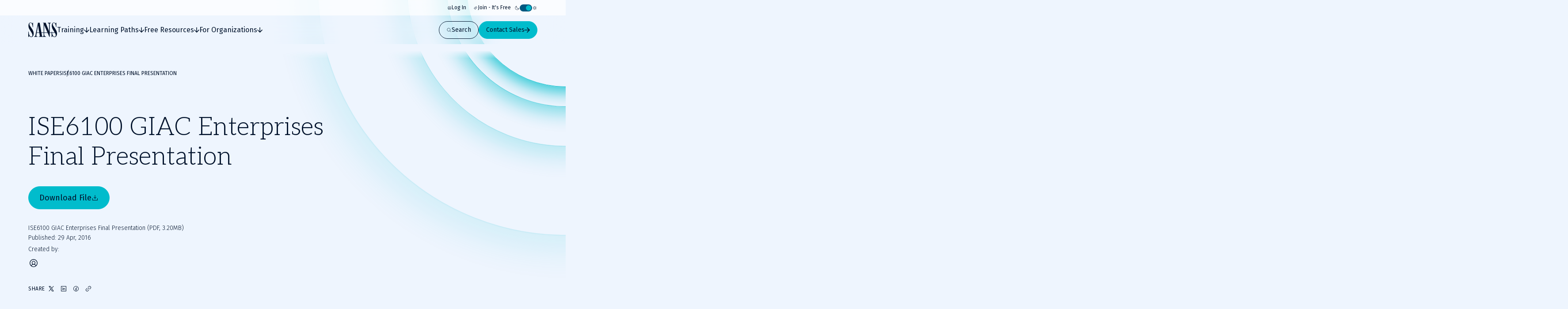

--- FILE ---
content_type: text/html; charset=utf-8
request_url: https://www.sans.org/white-papers/36937
body_size: 41890
content:
<!DOCTYPE html><html data-theme="dark" lang="en-US"><head><meta charSet="utf-8"/><meta name="viewport" content="width=device-width, initial-scale=1"/><link rel="stylesheet" href="/_next/static/css/7f4fcd35d4488bc3.css" data-precedence="next"/><link rel="stylesheet" href="/_next/static/css/f60c4c18eaea2539.css" data-precedence="next"/><link rel="stylesheet" href="/_next/static/css/10a162551269c449.css" data-precedence="next"/><link rel="stylesheet" href="/_next/static/css/e965edbd63e954e3.css" data-precedence="next"/><link rel="stylesheet" href="/_next/static/css/af60aad62f687494.css" data-precedence="next"/><link rel="preload" as="script" fetchPriority="low" href="/_next/static/chunks/webpack-01e8a05b8d42e857.js"/><script src="/_next/static/chunks/a3e39c5c-9e645912814bf596.js" async=""></script><script src="/_next/static/chunks/6218-0213aa9ed086f2dc.js" async=""></script><script src="/_next/static/chunks/main-app-f46bad600cdbfb8c.js" async=""></script><script src="/_next/static/chunks/0ac02ab0-62864040bdc29293.js" async=""></script><script src="/_next/static/chunks/3811-1b9013713777dc85.js" async=""></script><script src="/_next/static/chunks/9180-8a73f59a122e5111.js" async=""></script><script src="/_next/static/chunks/7794-206598dc1df8cce6.js" async=""></script><script src="/_next/static/chunks/6103-6c72b6502c3307a9.js" async=""></script><script src="/_next/static/chunks/3324-9625e4ba87f90da4.js" async=""></script><script src="/_next/static/chunks/4910-7c16c2544623f85b.js" async=""></script><script src="/_next/static/chunks/9664-a622fa8b052692b6.js" async=""></script><script src="/_next/static/chunks/3479-3e26315874f4c137.js" async=""></script><script src="/_next/static/chunks/872-1e264f438bd455a6.js" async=""></script><script src="/_next/static/chunks/4849-0e5e7882e72b2387.js" async=""></script><script src="/_next/static/chunks/app/layout-3a92dc4167ffe4d9.js" async=""></script><script src="/_next/static/chunks/4589-4d264f7ade8ebf7f.js" async=""></script><script src="/_next/static/chunks/9909-5e3da6ac08a488ad.js" async=""></script><script src="/_next/static/chunks/app/page-bd27fcbcf3076a13.js" async=""></script><script src="/_next/static/chunks/app/error-656542857a4f54f0.js" async=""></script><script src="/_next/static/chunks/9535-4b16bf17ddd7f9a8.js" async=""></script><script src="/_next/static/chunks/1164-8d7d27a397f6c136.js" async=""></script><script src="/_next/static/chunks/3347-c1d54645b3a4ba76.js" async=""></script><script src="/_next/static/chunks/app/%5B...slugs%5D/page-593b04d5bf5878cb.js" async=""></script><link rel="preload" href="https://cdn.optimizely.com/js/28081820005.js" as="script"/><link rel="preload" href="https://www.googletagmanager.com/gtm.js?id=GTM-5T9DW3B" as="script"/><meta name="next-size-adjust" content=""/><title>ISE6100 GIAC Enterprises Final Presentation</title><meta name="description" content="OSS SIEM PILOT IMPLEMENTATION PROJECT"/><meta name="language" content="en"/><meta property="og:title" content="ISE6100 GIAC Enterprises Final Presentation"/><meta property="og:description" content="OSS SIEM PILOT IMPLEMENTATION PROJECT"/><meta property="og:site_name" content="SANS Institute"/><meta property="og:type" content="website"/><meta name="twitter:card" content="summary"/><meta name="twitter:site" content="@SANSInstitute"/><meta name="twitter:title" content="ISE6100 GIAC Enterprises Final Presentation"/><meta name="twitter:description" content="OSS SIEM PILOT IMPLEMENTATION PROJECT"/><link rel="icon" href="/favicon.ico" type="image/x-icon" sizes="48x48"/><link rel="icon" href="/icon1.png?2951f2f1b780f8ac" type="image/png" sizes="96x96"/><script src="/_next/static/chunks/polyfills-42372ed130431b0a.js" noModule=""></script></head><body class="__variable_71459b __variable_5c0054 __variable_9e78df"><div hidden=""><!--$--><!--/$--></div><!--$--><!--/$--><script>((a,b,c,d,e,f,g,h)=>{let i=document.documentElement,j=["light","dark"];function k(b){var c;(Array.isArray(a)?a:[a]).forEach(a=>{let c="class"===a,d=c&&f?e.map(a=>f[a]||a):e;c?(i.classList.remove(...d),i.classList.add(b)):i.setAttribute(a,b)}),c=b,h&&j.includes(c)&&(i.style.colorScheme=c)}if(d)k(d);else try{let a=localStorage.getItem(b)||c,d=g&&"system"===a?window.matchMedia("(prefers-color-scheme: dark)").matches?"dark":"light":a;k(d)}catch(a){}})("data-theme","theme","system",null,["light","dark"],null,true,false)</script><div class="c-skip-links"><ul class="skip-links__list u-container"><li class="skip-links__list-item"><button class="c-button button--tertiary-white skip-links__list-item-button" type="button"><span class="button__label">Skip to main content</span></button></li><li class="skip-links__list-item"><button class="c-button button--tertiary-white skip-links__list-item-button" type="button"><span class="button__label">Go to search</span></button></li><li class="skip-links__list-item"><button class="c-button button--tertiary-white skip-links__list-item-button" type="button"><span class="button__label">Go to footer</span></button></li></ul></div><header class="c-header header--is-visible"><div class="c-topbar"><div class="c-container topbar__container"><nav aria-label="Topbar navigation" class="topbar__nav"><div class="topbar__nav-item"><a class="topbar__nav-item-link" href="/account/login"><svg height="10" width="10"><use href="/icons.svg#login"></use></svg>Log In</a></div><div class="topbar__nav-item"><a class="topbar__nav-item-link" href="/account/create"><svg height="10" width="10"><use href="/icons.svg#new"></use></svg>Join - It&#x27;s Free</a></div></nav><button class="c-theme-switcher" type="button"><svg height="24" width="24" class="theme-switcher__icon"><use href="/icons.svg#moon"></use></svg><span class="sr-only"></span><span class="theme-switcher__toggle"></span><svg height="24" width="24" class="theme-switcher__icon"><use href="/icons.svg#sun"></use></svg></button></div></div><div class="header__wrapper"><div class="c-container header__container"><a aria-disabled="false" aria-label="Go to homepage" href="/"><svg height="33" width="65" class="header__logo"><use href="/icons.svg#logo"></use></svg></a><div class="header__drawer"><div class="c-mobile-drawer-search" role="combobox" aria-expanded="false" aria-haspopup="listbox" aria-labelledby="mobile-drawer-search-label"><form class="mobile-drawer-search__form" noValidate="" role="search" action="" method="GET"><label class="sr-only" for="mobile-drawer-search-input" id="mobile-drawer-search-label">Search</label><div class="c-search-input mobile-drawer-search__input"><input autoCapitalize="none" class="search-input__field" type="search" aria-autocomplete="both" aria-labelledby="mobile-drawer-search-label" id="mobile-drawer-search-input" autoComplete="off" autoCorrect="off" enterKeyHint="search" spellCheck="false" placeholder="What are you looking for?" maxLength="512"/><div class="search-input__buttons"><button class="c-button button--primary button--icon-right button--is-icon-only" type="submit"><div class="c-loading-spinner loading-spinner--size-md button__loader"><div class="loading-spinner__spinner"></div></div><span class="sr-only">Search</span></button></div></div></form><div class="search-results--mobile-drawer"></div></div><div class="c-header-navigation"><div aria-label="Main tab navigation" class="header-navigation__tabs" role="tablist"><button id="header-navigation-tab-0" role="tab" tabindex="0" class="c-button button--tertiary-white button--icon-right button--icon-translate-right header-navigation__tab" aria-controls="header-navigation-tabpanel-0" aria-selected="false" type="button"><svg height="24" width="24" aria-hidden="true" class="button__icon"><use href="/icons.svg#arrow-right-heavy"></use></svg><span class="button__label">Training</span></button><button id="header-navigation-tab-1" role="tab" tabindex="0" class="c-button button--tertiary-white button--icon-right button--icon-translate-right header-navigation__tab" aria-controls="header-navigation-tabpanel-1" aria-selected="false" type="button"><svg height="24" width="24" aria-hidden="true" class="button__icon"><use href="/icons.svg#arrow-right-heavy"></use></svg><span class="button__label">Learning Paths</span></button><button id="header-navigation-tab-2" role="tab" tabindex="0" class="c-button button--tertiary-white button--icon-right button--icon-translate-right header-navigation__tab" aria-controls="header-navigation-tabpanel-2" aria-selected="false" type="button"><svg height="24" width="24" aria-hidden="true" class="button__icon"><use href="/icons.svg#arrow-right-heavy"></use></svg><span class="button__label">Free Resources</span></button><button id="header-navigation-tab-3" role="tab" tabindex="0" class="c-button button--tertiary-white button--icon-right button--icon-translate-right header-navigation__tab" aria-controls="header-navigation-tabpanel-3" aria-selected="false" type="button"><svg height="24" width="24" aria-hidden="true" class="button__icon"><use href="/icons.svg#arrow-right-heavy"></use></svg><span class="button__label">For Organizations</span></button></div><div aria-labelledby="header-navigation-tab-0" id="header-navigation-tab-0" role="tabpanel" class="header-navigation__tabpanel"><div class="u-container header-navigation__tabpanel-container"><button class="c-button button--tertiary-white button--icon-left button--icon-translate-right header-navigation__tabpanel-back-button" type="button"><svg height="24" width="24" aria-hidden="true" class="button__icon"><use href="/icons.svg#arrow-right-heavy"></use></svg><span class="button__label">Back</span></button><a class="header-navigation__tabpanel-link" href="/cyber-security-training-overview">Training</a><div class="c-grid grid--columns-12"><nav aria-label="navigation for: training" class="grid__item grid__item--col-span-12 grid__item--col-span-tablet-8 header-navigation__tabpanel-items"><div class="header-navigation__tabpanel-item-single"><a aria-label="Courses" class="header-navigation__tabpanel-link-container" href="/cybersecurity-courses"><svg height="14" width="14" aria-hidden="true" class="header-navigation__tabpanel-item-single-icon"><use href="/icons.svg#courses-cards-three"></use></svg><div class="header-navigation__tabpanel-item-single-content"><p class="c-text header-navigation__tabpanel-item-single-link">Courses</p><p class="c-text header-navigation__tabpanel-item-single-description">Build cyber prowess with training from renowned experts</p></div></a></div><div class="header-navigation__tabpanel-item-single"><a aria-label="Ways to Train" class="header-navigation__tabpanel-link-container" href="/cyber-security-training-formats"><svg height="14" width="14" aria-hidden="true" class="header-navigation__tabpanel-item-single-icon"><use href="/icons.svg#training"></use></svg><div class="header-navigation__tabpanel-item-single-content"><p class="c-text header-navigation__tabpanel-item-single-link">Ways to Train</p><p class="c-text header-navigation__tabpanel-item-single-description">Multiple training options to best fit your schedule and preferred learning style</p></div></a></div><div class="header-navigation__tabpanel-item-single"><a aria-label="Cyber Ranges" class="header-navigation__tabpanel-link-container" href="/cyber-ranges"><svg height="14" width="14" aria-hidden="true" class="header-navigation__tabpanel-item-single-icon"><use href="/icons.svg#hands-on-solutions"></use></svg><div class="header-navigation__tabpanel-item-single-content"><p class="c-text header-navigation__tabpanel-item-single-link">Cyber Ranges</p><p class="c-text header-navigation__tabpanel-item-single-description">Hands-on training to keep you at the top of your game</p></div></a></div><div class="header-navigation__tabpanel-item-single"><a href="/cyber-security-training-events" aria-label="Training Events &amp; Summits" class="header-navigation__tabpanel-link-container" target="_self"><svg height="14" width="14" aria-hidden="true" class="header-navigation__tabpanel-item-single-icon"><use href="/icons.svg#location"></use></svg><div class="header-navigation__tabpanel-item-single-content"><p class="c-text header-navigation__tabpanel-item-single-link">Training Events &amp; Summits</p><p class="c-text header-navigation__tabpanel-item-single-description">Expert-led training at locations around the world</p></div></a></div><div class="header-navigation__tabpanel-item-single"><a aria-label="Certifications" class="header-navigation__tabpanel-link-container" href="/cyber-security-certifications"><svg height="14" width="14" aria-hidden="true" class="header-navigation__tabpanel-item-single-icon"><use href="/icons.svg#sealcheck-certification"></use></svg><div class="header-navigation__tabpanel-item-single-content"><p class="c-text header-navigation__tabpanel-item-single-link">Certifications</p><p class="c-text header-navigation__tabpanel-item-single-description">Demonstrate cybersecurity expertise with GIAC certifications</p></div></a></div><div class="header-navigation__tabpanel-item-single"><a aria-label="Free Training Events" class="header-navigation__tabpanel-link-container" href="/free-cybersecurity-events"><svg height="14" width="14" aria-hidden="true" class="header-navigation__tabpanel-item-single-icon"><use href="/icons.svg#calendar-check"></use></svg><div class="header-navigation__tabpanel-item-single-content"><p class="c-text header-navigation__tabpanel-item-single-link">Free Training Events</p><p class="c-text header-navigation__tabpanel-item-single-description">Upcoming workshops, webinars and local events
</p></div></a></div><div class="header-navigation__tabpanel-item-single"><a aria-label="Workforce Security and Risk Training " class="header-navigation__tabpanel-link-container" href="/for-organizations/workforce"><svg height="14" width="14" aria-hidden="true" class="header-navigation__tabpanel-item-single-icon"><use href="/icons.svg#shield-workforce"></use></svg><div class="header-navigation__tabpanel-item-single-content"><p class="c-text header-navigation__tabpanel-item-single-link">Workforce Security and Risk Training </p><p class="c-text header-navigation__tabpanel-item-single-description">Harden enterprise security with end-user and role-based training</p></div></a></div><div class="header-navigation__tabpanel-item-single"><a aria-label="Meet Our Instructors" class="header-navigation__tabpanel-link-container" href="/instructors"><svg height="14" width="14" aria-hidden="true" class="header-navigation__tabpanel-item-single-icon"><use href="/icons.svg#user-private-training"></use></svg><div class="header-navigation__tabpanel-item-single-content"><p class="c-text header-navigation__tabpanel-item-single-link">Meet Our Instructors</p><p class="c-text header-navigation__tabpanel-item-single-description">Train with world-class cybersecurity experts who bring real-world expertise to class.</p></div></a></div></nav><div class="grid__item grid__item--col-start-1 grid__item--col-start-tablet-10 grid__item--col-end-13 header-navigation__tabpanel-featured header-navigation__tabpanel-featured--is-card"><div class="header-navigation__tabpanel-card"><div class="header-navigation__tabpanel-card-title"><span class="c-heading heading--is-h6 heading--is-h6-desktop">Featured Course</span><a class="c-button button--tertiary header-navigation__tabpanel-card-button" href="/cyber-security-courses"><span class="button__label">View All Courses</span></a></div><article class="c-course-card course-card--is-default header-navigation__tabpanel-course-card"><div class="course-card__grid"><h3 class="c-heading heading--is-h5 heading--is-h5-desktop course-card__title">SEC595: Applied Data Science and AI/Machine Learning for Cybersecurity Professionals</h3><header class="course-card__header"></header><div class="course-card__labels"><span class="course-card__label-code">SEC595</span><span class="course-card__label-focus-area">Cyber Defense, Artificial Intelligence</span></div><div class="course-card__image-wrapper"><img alt="SEC595: Applied Data Science and AI/Machine Learning for Cybersecurity Professionals" loading="lazy" width="1514" height="792" decoding="async" data-nimg="1" class="course-card__image" style="color:transparent" sizes="100vw, (min-width: 768px) 66vw" srcSet="/_next/image?url=https%3A%2F%2Fimages.contentstack.io%2Fv3%2Fassets%2Fbltabe50a4554f8e97f%2Fblta744d1449d56747e%2F68cc24727ca471dde41357dd%2Fcourse-cards_cyber-defense_SEC595_1514x792.png&amp;w=256&amp;q=75 256w, /_next/image?url=https%3A%2F%2Fimages.contentstack.io%2Fv3%2Fassets%2Fbltabe50a4554f8e97f%2Fblta744d1449d56747e%2F68cc24727ca471dde41357dd%2Fcourse-cards_cyber-defense_SEC595_1514x792.png&amp;w=375&amp;q=75 375w, /_next/image?url=https%3A%2F%2Fimages.contentstack.io%2Fv3%2Fassets%2Fbltabe50a4554f8e97f%2Fblta744d1449d56747e%2F68cc24727ca471dde41357dd%2Fcourse-cards_cyber-defense_SEC595_1514x792.png&amp;w=384&amp;q=75 384w, /_next/image?url=https%3A%2F%2Fimages.contentstack.io%2Fv3%2Fassets%2Fbltabe50a4554f8e97f%2Fblta744d1449d56747e%2F68cc24727ca471dde41357dd%2Fcourse-cards_cyber-defense_SEC595_1514x792.png&amp;w=768&amp;q=75 768w, /_next/image?url=https%3A%2F%2Fimages.contentstack.io%2Fv3%2Fassets%2Fbltabe50a4554f8e97f%2Fblta744d1449d56747e%2F68cc24727ca471dde41357dd%2Fcourse-cards_cyber-defense_SEC595_1514x792.png&amp;w=1024&amp;q=75 1024w, /_next/image?url=https%3A%2F%2Fimages.contentstack.io%2Fv3%2Fassets%2Fbltabe50a4554f8e97f%2Fblta744d1449d56747e%2F68cc24727ca471dde41357dd%2Fcourse-cards_cyber-defense_SEC595_1514x792.png&amp;w=1200&amp;q=75 1200w, /_next/image?url=https%3A%2F%2Fimages.contentstack.io%2Fv3%2Fassets%2Fbltabe50a4554f8e97f%2Fblta744d1449d56747e%2F68cc24727ca471dde41357dd%2Fcourse-cards_cyber-defense_SEC595_1514x792.png&amp;w=1920&amp;q=75 1920w, /_next/image?url=https%3A%2F%2Fimages.contentstack.io%2Fv3%2Fassets%2Fbltabe50a4554f8e97f%2Fblta744d1449d56747e%2F68cc24727ca471dde41357dd%2Fcourse-cards_cyber-defense_SEC595_1514x792.png&amp;w=2560&amp;q=75 2560w, /_next/image?url=https%3A%2F%2Fimages.contentstack.io%2Fv3%2Fassets%2Fbltabe50a4554f8e97f%2Fblta744d1449d56747e%2F68cc24727ca471dde41357dd%2Fcourse-cards_cyber-defense_SEC595_1514x792.png&amp;w=3840&amp;q=75 3840w" src="/_next/image?url=https%3A%2F%2Fimages.contentstack.io%2Fv3%2Fassets%2Fbltabe50a4554f8e97f%2Fblta744d1449d56747e%2F68cc24727ca471dde41357dd%2Fcourse-cards_cyber-defense_SEC595_1514x792.png&amp;w=3840&amp;q=75"/></div><div class="course-card__buttons"><a class="c-button button--secondary button--icon-right button--icon-translate-right" href="/cyber-security-courses/applied-data-science-machine-learning"><svg height="24" width="24" aria-hidden="true" class="button__icon"><use href="/icons.svg#arrow-right-heavy"></use></svg><span class="button__label">View course details</span></a><a class="c-button button--primary button--icon-right button--icon-translate-right" href="/cyber-security-courses/applied-data-science-machine-learning#schedule-pricing"><svg height="24" width="24" aria-hidden="true" class="button__icon"><use href="/icons.svg#arrow-right-heavy"></use></svg><span class="button__label">Register</span></a></div></div></article></div></div></div></div><div class="header-navigation__tabpanel-bottom-bar"><div class="c-container"><span class="c-text header-navigation__tabpanel-bottom-bar-title">Get a Free Hour of SANS Training</span><div class="header-navigation__tabpanel-bottom-bar-wrapper"><p class="c-text header-navigation__tabpanel-bottom-bar-description">Experience SANS training through course previews.</p><a class="c-button button--tertiary button--icon-right button--icon-translate-right header-navigation__tabpanel-bottom-bar-button" href="/course-preview"><svg height="24" width="24" aria-hidden="true" class="button__icon"><use href="/icons.svg#arrow-right-heavy"></use></svg><span class="button__label">Learn More</span></a></div></div></div></div><div aria-labelledby="header-navigation-tab-1" id="header-navigation-tab-1" role="tabpanel" class="header-navigation__tabpanel"><div class="u-container header-navigation__tabpanel-container"><button class="c-button button--tertiary-white button--icon-left button--icon-translate-right header-navigation__tabpanel-back-button" type="button"><svg height="24" width="24" aria-hidden="true" class="button__icon"><use href="/icons.svg#arrow-right-heavy"></use></svg><span class="button__label">Back</span></button><a class="header-navigation__tabpanel-link" href="/learning-paths">Learning Paths</a><div class="c-grid grid--columns-12"><nav aria-label="navigation for: learning paths" class="grid__item grid__item--col-span-12 grid__item--col-span-tablet-8 header-navigation__tabpanel-items"><div class="header-navigation__tabpanel-item-single"><a aria-label="By Focus Area" class="header-navigation__tabpanel-link-container" href="/cybersecurity-focus-areas"><svg height="14" width="14" aria-hidden="true" class="header-navigation__tabpanel-item-single-icon"><use href="/icons.svg#focus"></use></svg><div class="header-navigation__tabpanel-item-single-content"><p class="c-text header-navigation__tabpanel-item-single-link">By Focus Area</p><p class="c-text header-navigation__tabpanel-item-single-description">Chart your path to job-specific training courses</p></div></a></div><div class="header-navigation__tabpanel-item-single"><a aria-label="New to Cyber" class="header-navigation__tabpanel-link-container" href="/mlp/new-to-cyber"><svg height="14" width="14" aria-hidden="true" class="header-navigation__tabpanel-item-single-icon"><use href="/icons.svg#new"></use></svg><div class="header-navigation__tabpanel-item-single-content"><p class="c-text header-navigation__tabpanel-item-single-link">New to Cyber</p><p class="c-text header-navigation__tabpanel-item-single-description">Give your cybersecurity career the right foundation for success</p></div></a></div><div class="header-navigation__tabpanel-item-single"><a aria-label="By Job Role" class="header-navigation__tabpanel-link-container" href="/job-roles"><svg height="14" width="14" aria-hidden="true" class="header-navigation__tabpanel-item-single-icon"><use href="/icons.svg#briefcase-management"></use></svg><div class="header-navigation__tabpanel-item-single-content"><p class="c-text header-navigation__tabpanel-item-single-link">By Job Role</p><p class="c-text header-navigation__tabpanel-item-single-description">Find the courses and certifications that align with our current or desired role</p></div></a></div><div class="header-navigation__tabpanel-item-single"><a aria-label="Leadership" class="header-navigation__tabpanel-link-container" href="/cybersecurity-focus-areas/leadership"><svg height="14" width="14" aria-hidden="true" class="header-navigation__tabpanel-item-single-icon"><use href="/icons.svg#ranking"></use></svg><div class="header-navigation__tabpanel-item-single-content"><p class="c-text header-navigation__tabpanel-item-single-link">Leadership</p><p class="c-text header-navigation__tabpanel-item-single-description">Training designed to help security leaders reduce organizational risk</p></div></a></div><div class="header-navigation__tabpanel-item-single"><a aria-label="By Skills Framework or Directive" class="header-navigation__tabpanel-link-container" href="/frameworks-and-directives"><svg height="14" width="14" aria-hidden="true" class="header-navigation__tabpanel-item-single-icon"><use href="/icons.svg#atom"></use></svg><div class="header-navigation__tabpanel-item-single-content"><p class="c-text header-navigation__tabpanel-item-single-link">By Skills Framework or Directive</p><p class="c-text header-navigation__tabpanel-item-single-description">Explore how SANS courses align with leading cybersecurity skills frameworks including NICE, ECSF and DoD 8140</p></div></a></div><div class="header-navigation__tabpanel-item-single"><a aria-label="Degree and Certificate Programs" class="header-navigation__tabpanel-link-container" href="https://www.sans.edu/"><svg height="14" width="14" aria-hidden="true" class="header-navigation__tabpanel-item-single-icon"><use href="/icons.svg#degree"></use></svg><div class="header-navigation__tabpanel-item-single-content"><p class="c-text header-navigation__tabpanel-item-single-link">Degree and Certificate Programs</p><p class="c-text header-navigation__tabpanel-item-single-description">Gain the skills, certifications, and confidence to launch or advance your cybersecurity career.</p></div></a></div><div class="header-navigation__tabpanel-item-single"><a aria-label="By Skills Roadmap" class="header-navigation__tabpanel-link-container" href="/cyber-security-skills-roadmap"><svg height="14" width="14" aria-hidden="true" class="header-navigation__tabpanel-item-single-icon"><use href="/icons.svg#learning-paths"></use></svg><div class="header-navigation__tabpanel-item-single-content"><p class="c-text header-navigation__tabpanel-item-single-link">By Skills Roadmap</p><p class="c-text header-navigation__tabpanel-item-single-description">Find the right training path based on critical skills</p></div></a></div></nav><div class="grid__item grid__item--col-start-1 grid__item--col-start-tablet-10 grid__item--col-end-13 header-navigation__tabpanel-featured header-navigation__tabpanel-featured--is-card"><div class="header-navigation__tabpanel-card"><div class="header-navigation__tabpanel-card-title"><span class="c-heading heading--is-h6 heading--is-h6-desktop">Featured</span><a class="c-button button--tertiary header-navigation__tabpanel-card-button" href="/cybersecurity-focus-areas"><span class="button__label">View all Focus Areas</span></a></div><div class="c-learning-paths-card learning-parths-card--is-simplified learning-paths-card--is-color-ai header-navigation__tabpanel-learning-path-card"><svg height="24" width="24" class="learning-paths-card__icon"><use href="/icons.svg#related"></use></svg><a class="c-button button--tertiary-white button--icon-right button--icon-translate-right learning-paths-card__cta" href="/cybersecurity-focus-areas/ai"><svg height="24" width="24" aria-hidden="true" class="button__icon"><use href="/icons.svg#arrow-right-heavy"></use></svg><span class="button__label">NEW - AI Security Training</span></a></div></div></div></div></div><div class="header-navigation__tabpanel-bottom-bar"><div class="c-container"><span class="c-text header-navigation__tabpanel-bottom-bar-title">Can&#x27;t find what you are looking for?</span><div class="header-navigation__tabpanel-bottom-bar-wrapper"><p class="c-text header-navigation__tabpanel-bottom-bar-description">Let us help.</p><a class="c-button button--tertiary button--icon-right button--icon-translate-right header-navigation__tabpanel-bottom-bar-button" href="/about/contact"><svg height="24" width="24" aria-hidden="true" class="button__icon"><use href="/icons.svg#arrow-right-heavy"></use></svg><span class="button__label">Contact us</span></a></div></div></div></div><div aria-labelledby="header-navigation-tab-2" id="header-navigation-tab-2" role="tabpanel" class="header-navigation__tabpanel"><div class="u-container header-navigation__tabpanel-container"><button class="c-button button--tertiary-white button--icon-left button--icon-translate-right header-navigation__tabpanel-back-button" type="button"><svg height="24" width="24" aria-hidden="true" class="button__icon"><use href="/icons.svg#arrow-right-heavy"></use></svg><span class="button__label">Back</span></button><a class="header-navigation__tabpanel-link" href="/security-resources">Free Resources</a><div class="c-grid grid--columns-12"><div aria-label="navigation for: free resources" class="grid__item grid__item--col-span-12 grid__item--col-span-tablet-9 header-navigation__tabpanel-items header-navigation__tabpanel-items--is-3-grid"><nav class="header-navigation__tabpanel-item-multiple"><span class="c-text text--is-sm text--is-regular header-navigation__tabpanel-item-multiple-label">Watch &amp; Listen</span><a class="c-button button--unstyled button--icon-right button--icon-translate-right header-navigation__tabpanel-item-multiple-link" href="/webcasts"><svg height="24" width="24" aria-hidden="true" class="button__icon"><use href="/icons.svg#arrow-right-heavy"></use></svg><span class="button__label">Webinars</span></a><a class="c-button button--unstyled button--icon-right button--icon-translate-right header-navigation__tabpanel-item-multiple-link" href="/presentations"><svg height="24" width="24" aria-hidden="true" class="button__icon"><use href="/icons.svg#arrow-right-heavy"></use></svg><span class="button__label">Summit Presentations</span></a><a class="c-button button--unstyled button--icon-right button--icon-translate-right header-navigation__tabpanel-item-multiple-link" href="/podcasts"><svg height="24" width="24" aria-hidden="true" class="button__icon"><use href="/icons.svg#arrow-right-heavy"></use></svg><span class="button__label">Podcasts &amp; Live Streams</span></a><a class="c-button button--tertiary header-navigation__tabpanel-item-multiple-cta" href="/security-resources/watch-and-listen"><span class="button__label">Overview</span></a></nav><nav class="header-navigation__tabpanel-item-multiple"><span class="c-text text--is-sm text--is-regular header-navigation__tabpanel-item-multiple-label">Read</span><a class="c-button button--unstyled button--icon-right button--icon-translate-right header-navigation__tabpanel-item-multiple-link" href="/blog"><svg height="24" width="24" aria-hidden="true" class="button__icon"><use href="/icons.svg#arrow-right-heavy"></use></svg><span class="button__label">Blog</span></a><a class="c-button button--unstyled button--icon-right button--icon-translate-right header-navigation__tabpanel-item-multiple-link" href="/newsletters"><svg height="24" width="24" aria-hidden="true" class="button__icon"><use href="/icons.svg#arrow-right-heavy"></use></svg><span class="button__label">Newsletters</span></a><a href="https://isc.sans.edu/" class="c-button button--unstyled button--icon-right button--icon-translate-right header-navigation__tabpanel-item-multiple-link" target="_blank"><svg height="24" width="24" aria-hidden="true" class="button__icon"><use href="/icons.svg#arrow-right-heavy"></use></svg><span class="button__label">Internet Storm Center</span></a><a class="c-button button--tertiary header-navigation__tabpanel-item-multiple-cta" href="/security-resources/read"><span class="button__label">Overview</span></a></nav><nav class="header-navigation__tabpanel-item-multiple"><span class="c-text text--is-sm text--is-regular header-navigation__tabpanel-item-multiple-label">Download</span><a class="c-button button--unstyled button--icon-right button--icon-translate-right header-navigation__tabpanel-item-multiple-link" href="/tools"><svg height="24" width="24" aria-hidden="true" class="button__icon"><use href="/icons.svg#arrow-right-heavy"></use></svg><span class="button__label">Open Source Tools</span></a><a class="c-button button--unstyled button--icon-right button--icon-translate-right header-navigation__tabpanel-item-multiple-link" href="/posters"><svg height="24" width="24" aria-hidden="true" class="button__icon"><use href="/icons.svg#arrow-right-heavy"></use></svg><span class="button__label">Posters &amp; Cheat Sheets</span></a><a class="c-button button--unstyled button--icon-right button--icon-translate-right header-navigation__tabpanel-item-multiple-link" href="/information-security-policy"><svg height="24" width="24" aria-hidden="true" class="button__icon"><use href="/icons.svg#arrow-right-heavy"></use></svg><span class="button__label">Policy Templates</span></a><a class="c-button button--unstyled button--icon-right button--icon-translate-right header-navigation__tabpanel-item-multiple-link" href="/white-papers"><svg height="24" width="24" aria-hidden="true" class="button__icon"><use href="/icons.svg#arrow-right-heavy"></use></svg><span class="button__label">White Papers</span></a><a class="c-button button--tertiary header-navigation__tabpanel-item-multiple-cta" href="/security-resources/download"><span class="button__label">Overview</span></a></nav></div><div class="grid__item grid__item--col-start-1 grid__item--col-start-tablet-10 grid__item--col-end-13 header-navigation__tabpanel-featured header-navigation__tabpanel-featured--is-items"><div class="header-navigation__tabpanel-item-single"><a aria-label="SANS Community Benefits" class="header-navigation__tabpanel-link-container" href="/member-benefits"><svg height="14" width="14" aria-hidden="true" class="header-navigation__tabpanel-item-single-icon"><use href="/icons.svg#new"></use></svg><div class="header-navigation__tabpanel-item-single-content"><p class="c-text header-navigation__tabpanel-item-single-link">SANS Community Benefits</p><p class="c-text header-navigation__tabpanel-item-single-description">Connect, learn, and share with other cybersecurity professionals</p></div></a></div><div class="header-navigation__tabpanel-item-single"><a aria-label="Customer Case Studies" class="header-navigation__tabpanel-link-container" href="/customer-reviews"><svg height="14" width="14" aria-hidden="true" class="header-navigation__tabpanel-item-single-icon"><use href="/icons.svg#people-3"></use></svg><div class="header-navigation__tabpanel-item-single-content"><p class="c-text header-navigation__tabpanel-item-single-link">Customer Case Studies</p><p class="c-text header-navigation__tabpanel-item-single-description">Discover how organizations and individual cyber practitioners use SANS training and GIAC certifications</p></div></a></div><div class="header-navigation__tabpanel-item-single"><a aria-label="AI Risk &amp; Readiness" class="header-navigation__tabpanel-link-container" href="/mlp/artificial-intelligence"><svg height="14" width="14" aria-hidden="true" class="header-navigation__tabpanel-item-single-icon"><use href="/icons.svg#head"></use></svg><div class="header-navigation__tabpanel-item-single-content"><p class="c-text header-navigation__tabpanel-item-single-link">AI Risk &amp; Readiness</p><p class="c-text header-navigation__tabpanel-item-single-description">Explore expert-driven guidance, training, and tools to help defend against AI-powered threats and adopt AI securely</p></div></a></div></div></div></div><div class="header-navigation__tabpanel-bottom-bar"><div class="c-container"><span class="c-text header-navigation__tabpanel-bottom-bar-title">Join the SANS Community</span><div class="header-navigation__tabpanel-bottom-bar-wrapper"><p class="c-text header-navigation__tabpanel-bottom-bar-description">Become a member for instant access to our free resources.</p><a class="c-button button--tertiary button--icon-right button--icon-translate-right header-navigation__tabpanel-bottom-bar-button" href="/member-benefits"><svg height="24" width="24" aria-hidden="true" class="button__icon"><use href="/icons.svg#arrow-right-heavy"></use></svg><span class="button__label">Sign Up</span></a></div></div></div></div><div aria-labelledby="header-navigation-tab-3" id="header-navigation-tab-3" role="tabpanel" class="header-navigation__tabpanel"><div class="u-container header-navigation__tabpanel-container"><button class="c-button button--tertiary-white button--icon-left button--icon-translate-right header-navigation__tabpanel-back-button" type="button"><svg height="24" width="24" aria-hidden="true" class="button__icon"><use href="/icons.svg#arrow-right-heavy"></use></svg><span class="button__label">Back</span></button><a class="header-navigation__tabpanel-link" href="/for-organizations">For Organizations</a><div class="c-grid grid--columns-12"><div aria-label="navigation for: for organizations" class="grid__item grid__item--col-span-12 grid__item--col-span-tablet-9 header-navigation__tabpanel-items header-navigation__tabpanel-items--is-3-grid"><nav class="header-navigation__tabpanel-item-multiple"><span class="c-text text--is-sm text--is-regular header-navigation__tabpanel-item-multiple-label">Team Development</span><a class="c-button button--unstyled button--icon-right button--icon-translate-right header-navigation__tabpanel-item-multiple-link" href="/for-organizations/team-development/why-partner-with-sans"><svg height="24" width="24" aria-hidden="true" class="button__icon"><use href="/icons.svg#arrow-right-heavy"></use></svg><span class="button__label">Why Partner with SANS</span></a><a class="c-button button--unstyled button--icon-right button--icon-translate-right header-navigation__tabpanel-item-multiple-link" href="/for-organizations/team-development/group-purchasing"><svg height="24" width="24" aria-hidden="true" class="button__icon"><use href="/icons.svg#arrow-right-heavy"></use></svg><span class="button__label">Group Purchases</span></a><a class="c-button button--unstyled button--icon-right button--icon-translate-right header-navigation__tabpanel-item-multiple-link" href="/for-organizations/team-development/cybersecurity-assessments"><svg height="24" width="24" aria-hidden="true" class="button__icon"><use href="/icons.svg#arrow-right-heavy"></use></svg><span class="button__label">Skills &amp; Talent Assessments</span></a><a class="c-button button--unstyled button--icon-right button--icon-translate-right header-navigation__tabpanel-item-multiple-link" href="/for-organizations/team-development/private-training"><svg height="24" width="24" aria-hidden="true" class="button__icon"><use href="/icons.svg#arrow-right-heavy"></use></svg><span class="button__label">Private &amp; Custom Training Programs</span></a><a class="c-button button--tertiary header-navigation__tabpanel-item-multiple-cta" href="/for-organizations/team-development"><span class="button__label">Overview</span></a></nav><nav class="header-navigation__tabpanel-item-multiple"><span class="c-text text--is-sm text--is-regular header-navigation__tabpanel-item-multiple-label">Leadership Development</span><a href="/cyber-security-courses?refinementList%5Bfacets.focusArea%5D%5B0%5D=Cybersecurity%20Leadership" class="c-button button--unstyled button--icon-right button--icon-translate-right header-navigation__tabpanel-item-multiple-link"><svg height="24" width="24" aria-hidden="true" class="button__icon"><use href="/icons.svg#arrow-right-heavy"></use></svg><span class="button__label">Management Courses &amp; Accreditation</span></a><a class="c-button button--unstyled button--icon-right button--icon-translate-right header-navigation__tabpanel-item-multiple-link" href="/cyber-ranges/executive-cybersecurity-exercises"><svg height="24" width="24" aria-hidden="true" class="button__icon"><use href="/icons.svg#arrow-right-heavy"></use></svg><span class="button__label">Cyber Crisis Exercises</span></a><a class="c-button button--unstyled button--icon-right button--icon-translate-right header-navigation__tabpanel-item-multiple-link" href="/for-organizations/ciso-network"><svg height="24" width="24" aria-hidden="true" class="button__icon"><use href="/icons.svg#arrow-right-heavy"></use></svg><span class="button__label">CISO Network</span></a><a class="c-button button--tertiary header-navigation__tabpanel-item-multiple-cta" href="/cybersecurity-focus-areas/leadership"><span class="button__label">Overview</span></a></nav><nav class="header-navigation__tabpanel-item-multiple"><span class="c-text text--is-sm text--is-regular header-navigation__tabpanel-item-multiple-label">Workforce Security &amp; Risk</span><a class="c-button button--unstyled button--icon-right button--icon-translate-right header-navigation__tabpanel-item-multiple-link" href="/for-organizations/workforce/security-awareness-training"><svg height="24" width="24" aria-hidden="true" class="button__icon"><use href="/icons.svg#arrow-right-heavy"></use></svg><span class="button__label">Security Awareness Training</span></a><a class="c-button button--unstyled button--icon-right button--icon-translate-right header-navigation__tabpanel-item-multiple-link" href="/for-organizations/workforce/compliance-training"><svg height="24" width="24" aria-hidden="true" class="button__icon"><use href="/icons.svg#arrow-right-heavy"></use></svg><span class="button__label">Compliance Training</span></a><a class="c-button button--unstyled button--icon-right button--icon-translate-right header-navigation__tabpanel-item-multiple-link" href="/for-organizations/workforce/risk-management"><svg height="24" width="24" aria-hidden="true" class="button__icon"><use href="/icons.svg#arrow-right-heavy"></use></svg><span class="button__label">Risk Management</span></a><a class="c-button button--unstyled button--icon-right button--icon-translate-right header-navigation__tabpanel-item-multiple-link" href="/for-organizations/workforce/services"><svg height="24" width="24" aria-hidden="true" class="button__icon"><use href="/icons.svg#arrow-right-heavy"></use></svg><span class="button__label">Services</span></a><a class="c-button button--unstyled button--icon-right button--icon-translate-right header-navigation__tabpanel-item-multiple-link" href="/for-organizations/workforce/resources"><svg height="24" width="24" aria-hidden="true" class="button__icon"><use href="/icons.svg#arrow-right-heavy"></use></svg><span class="button__label">Resources</span></a><a class="c-button button--tertiary header-navigation__tabpanel-item-multiple-cta" href="/for-organizations/workforce"><span class="button__label">Overview</span></a></nav></div><div class="grid__item grid__item--col-start-1 grid__item--col-start-tablet-10 grid__item--col-end-13 header-navigation__tabpanel-featured header-navigation__tabpanel-featured--is-items"><div class="header-navigation__tabpanel-item-single"><a aria-label="Public Sector" class="header-navigation__tabpanel-link-container" href="/for-organizations/public-sector"><svg height="14" width="14" aria-hidden="true" class="header-navigation__tabpanel-item-single-icon"><use href="/icons.svg#building-office-enterprise"></use></svg><div class="header-navigation__tabpanel-item-single-content"><p class="c-text header-navigation__tabpanel-item-single-link">Public Sector</p><p class="c-text header-navigation__tabpanel-item-single-description">Mission-focused cybersecurity training for government, defense, and education</p></div></a></div><div class="header-navigation__tabpanel-item-single"><a aria-label="Partnerships" class="header-navigation__tabpanel-link-container" href="/partnerships"><svg height="14" width="14" aria-hidden="true" class="header-navigation__tabpanel-item-single-icon"><use href="/icons.svg#people-2"></use></svg><div class="header-navigation__tabpanel-item-single-content"><p class="c-text header-navigation__tabpanel-item-single-link">Partnerships</p><p class="c-text header-navigation__tabpanel-item-single-description">Explore industry-specific programming and customized training solutions</p></div></a></div><div class="header-navigation__tabpanel-item-single"><a aria-label="Sponsorship Opportunities" class="header-navigation__tabpanel-link-container" href="/sponsorship"><svg height="14" width="14" aria-hidden="true" class="header-navigation__tabpanel-item-single-icon"><use href="/icons.svg#info"></use></svg><div class="header-navigation__tabpanel-item-single-content"><p class="c-text header-navigation__tabpanel-item-single-link">Sponsorship Opportunities</p><p class="c-text header-navigation__tabpanel-item-single-description">Sponsor a SANS event or research paper</p></div></a></div></div></div></div><div class="header-navigation__tabpanel-bottom-bar"><div class="c-container"><span class="c-text header-navigation__tabpanel-bottom-bar-title">Interested in developing a training plan to fit your organization’s needs?</span><div class="header-navigation__tabpanel-bottom-bar-wrapper"><p class="c-text header-navigation__tabpanel-bottom-bar-description">We&#x27;re here to help.</p><a class="c-button button--tertiary button--icon-right button--icon-translate-right header-navigation__tabpanel-bottom-bar-button" href="/about/contact"><svg height="24" width="24" aria-hidden="true" class="button__icon"><use href="/icons.svg#arrow-right-heavy"></use></svg><span class="button__label">Contact Us</span></a></div></div></div></div></div><a class="c-button button--primary button--icon-right button--icon-translate-right header__button" target="_top" href="/about/contact#connect-with-a-training-advisor"><svg height="24" width="24" aria-hidden="true" class="button__icon"><use href="/icons.svg#arrow-right-heavy"></use></svg><span class="button__label">Contact Sales</span></a><div class="c-topbar header__drawer-topbar"><div class="c-container topbar__container"><nav aria-label="Topbar navigation" class="topbar__nav"><div class="topbar__nav-item"><a class="topbar__nav-item-link" href="/account/login"><svg height="10" width="10"><use href="/icons.svg#login"></use></svg>Log In</a></div><div class="topbar__nav-item"><a class="topbar__nav-item-link" href="/account/create"><svg height="10" width="10"><use href="/icons.svg#new"></use></svg>Join - It&#x27;s Free</a></div></nav><button class="c-theme-switcher" type="button"><svg height="24" width="24" class="theme-switcher__icon"><use href="/icons.svg#moon"></use></svg><span class="sr-only"></span><span class="theme-switcher__toggle"></span><svg height="24" width="24" class="theme-switcher__icon"><use href="/icons.svg#sun"></use></svg></button></div></div></div><button class="c-button button--tertiary-white button--icon-right header__button-modal" type="button"><svg height="24" width="24" aria-hidden="true" class="button__icon"><use href="/icons.svg#menu"></use></svg><span class="button__label">Menu</span></button><div class="header__buttons"><div id="search"><button class="c-button button--secondary button--icon-left header__button" aria-label="Open search" type="button"><svg height="24" width="24" aria-hidden="true" class="button__icon"><use href="/icons.svg#search"></use></svg><span class="button__label">Search</span></button><div class="desktop-header-search__modal" role="combobox" aria-expanded="false" aria-haspopup="listbox" aria-labelledby="desktop-header-search-label"><div class="desktop-header-search__input-wrapper"><div class="c-container desktop-header-search__input-container"><form class="desktop-header-search__form" noValidate="" role="search" action="" method="GET"><label class="sr-only" for="desktop-header-search-input" id="desktop-header-search-label">Search</label><input class="desktop-header-search__input" aria-autocomplete="both" aria-labelledby="desktop-header-search-label" id="desktop-header-search-input" autoComplete="off" autoCorrect="off" autoCapitalize="none" enterKeyHint="search" spellCheck="false" placeholder="What are you looking for?" maxLength="512" type="search" name="query"/><button class="c-button button--unstyled button--icon-right button--is-icon-only desktop-header-search__close-button" aria-label="Close" type="reset"><svg height="24" width="24" aria-hidden="true" class="button__icon"><use href="/icons.svg#close"></use></svg></button></form></div></div><div class="desktop-header-search__panel"></div></div></div><a class="c-button button--primary button--icon-right button--icon-translate-right header__button" target="_top" href="/about/contact#connect-with-a-training-advisor"><svg height="24" width="24" aria-hidden="true" class="button__icon"><use href="/icons.svg#arrow-right-heavy"></use></svg><span class="button__label">Contact Sales</span></a></div></div></div></header><main id="main"><div class="c-animate-in slide-in-from-bottom c-default-hero c-download-hero"><div class="c-container default-hero__grid"><script type="application/ld+json">{"@context":"https://schema.org","@type":"BreadcrumbList","itemListElement":[{"@type":"ListItem","position":1,"item":"https://www.sans.org/white-papers","name":"White Papers"},{"@type":"ListItem","position":2,"item":"https://www.sans.org/white-papers/36937","name":"ISE6100 GIAC Enterprises Final Presentation"}]}</script><nav aria-label="Breadcrumbs" class="c-breadcrumbs default-hero__breadcrumbs"><ol class="breadcrumbs__list"><li class="breadcrumbs__list-item"><a class="breadcrumbs__list-item-link" href="/white-papers">White Papers</a></li><li class="breadcrumbs__list-item breadcrumbs__list-item--is-active"><span aria-current="page" class="breadcrumbs__list-item-link">ISE6100 GIAC Enterprises Final Presentation</span></li></ol><a class="c-button button--tertiary-white button--icon-left button--icon-translate-right breadcrumbs__button" href="/white-papers"><svg height="24" width="24" aria-hidden="true" class="button__icon"><use href="/icons.svg#arrow-right-heavy"></use></svg><span class="button__label">Previous level</span></a></nav><div class="default-hero__content"><h1 class="c-heading default-hero__title">ISE6100 GIAC Enterprises Final Presentation</h1><div class="download-hero__buttons"><a aria-disabled="false" class="c-button button--primary button--icon-right button--size-large download-hero__button" href="https://sansorg.egnyte.com/dl/66CrW4Q9fDRG" target="_blank"><svg height="24" width="24" aria-hidden="true" class="button__icon"><use href="/icons.svg#download"></use></svg><span class="button__label">Download File</span></a></div><div class="default-hero__details"><span class="default-hero__detail">ISE6100 GIAC Enterprises Final Presentation (PDF, 3.20MB)</span><span class="default-hero__detail">Published: 29 Apr, 2016</span></div><div class="default-hero__author"><span class="default-hero__author-title">Created by:</span><div class="default-hero__author-wrapper"><div class="default-hero__author-images"><div class="default-hero__author-icon"><svg height="24" width="24"><use href="/icons.svg#login"></use></svg></div></div><div class="default-hero__author-names-wrapper"><span class="default-hero__author-names"> </span></div></div></div><div class="default-hero__share"><div class="c-social-share"><h3 class="social-share__title">Share</h3><div class="social-share__buttons"><a class="c-button button--unstyled social-share__button" href="" rel="noopener" target="_blank"><span class="button__label"><span class="sr-only">Share on X</span><svg height="16" width="16" class="social-share__icon"><use href="/icons.svg#x"></use></svg></span></a><a class="c-button button--unstyled social-share__button" href="" rel="noopener" target="_blank"><span class="button__label"><span class="sr-only">Share on linkedin</span><svg height="16" width="16" class="social-share__icon"><use href="/icons.svg#linkedin"></use></svg></span></a><a class="c-button button--unstyled social-share__button" href="" rel="noopener" target="_blank"><span class="button__label"><span class="sr-only">Share on facebook</span><svg height="16" width="16" class="social-share__icon"><use href="/icons.svg#facebook"></use></svg></span></a><button class="c-button button--unstyled social-share__button" type="button"><span class="button__label"><span class="sr-only">Copy link</span><svg height="16" width="16" class="social-share__icon"><use href="/icons.svg#link"></use></svg></span></button></div></div></div></div><div class="c-background-rings default-hero__background-rings"><div class="background-rings__ring background-rings__ring--default"></div><div class="background-rings__ring background-rings__ring--default"></div><div class="background-rings__ring background-rings__ring--default"></div><div class="background-rings__ring background-rings__ring--default"></div></div></div></div><div class="c-stacked-wrapper stacked-wrapper--has-spacing-top u-bg-color-surface-primary"><div class="c-animate-in slide-in-from-bottom generic-content-block__wrapper"><div class="c-grid c-generic-content-block grid--has-container grid--columns-12"><div class="generic-content-block__grid-item generic-content-block__grid-item--is-aligned-center"><div class="c-rich-text generic-content-block__rich-text"><p>OSS SIEM PILOT IMPLEMENTATION PROJECT</p></div></div></div></div><div class="c-container c-card-grid card-grid--is-featured-free-resources card-grid__headline--is-load-more"><div class="c-animate-in slide-in-from-bottom card-grid__headline-wrapper"><div class="c-grid c-headline card-grid__headline grid--columns-6 grid--columns-tablet-12"><div class="grid__item grid__item--col-span-6 grid__item--col-span-tablet-9 headline__content"><div class="headline__title-wrapper"><h2 class="c-heading heading--is-h3 heading--is-h3-desktop headline__title">Additional resources</h2></div></div></div></div><div class="c-grid card-grid__grid card-grid__grid--3-columns grid--columns-12"><div><div class="c-animate-in slide-in-from-bottom card-grid__item-wrapper"><a class="c-resource-card" href="/white-papers/infrastructure-as-code-driven-group-policy-infrastructure-comprehensive-engine-group-policy-architecture-enforcement"><h3 class="c-heading heading--is-h5 heading--is-h5-desktop resource-card__title">Infrastructure as Code-Driven Group Policy Infrastructure: A Comprehensive Engine for Group Policy Architecture and Enforcement</h3><small class="resource-card__meta"><span class="resource-card__resource">Whitepaper</span><span class="resource-card__meta-divider"></span><span class="resource-card__subtitle">Cyber Defense</span></small><ul class="resource-card__data-list"><li class="resource-card__data-list-item"><svg height="16" width="16" class="resource-card__data-list-item-icon"><use href="/icons.svg#calendar"></use></svg><span class="resource-card__data-list-item-label">5 Dec 2025</span></li></ul></a></div></div><div><div class="c-animate-in slide-in-from-bottom card-grid__item-wrapper"><a class="c-resource-card" href="/white-papers/quantum-ready-security-phased-path-toward-key-distribution-resilience"><h3 class="c-heading heading--is-h5 heading--is-h5-desktop resource-card__title">Quantum-Ready Security: A Phased Path Toward Key Distribution Resilience</h3><small class="resource-card__meta"><span class="resource-card__resource">Whitepaper</span><span class="resource-card__meta-divider"></span><span class="resource-card__subtitle">Cyber Defense</span></small><ul class="resource-card__data-list"><li class="resource-card__data-list-item"><svg height="16" width="16" class="resource-card__data-list-item-icon"><use href="/icons.svg#calendar"></use></svg><span class="resource-card__data-list-item-label">3 Dec 2025</span></li><li class="resource-card__data-list-item"><svg height="16" width="16" class="resource-card__data-list-item-icon"><use href="/icons.svg#instructors"></use></svg><span class="resource-card__data-list-item-label">Charles Goldner</span></li></ul></a></div></div><div><div class="c-animate-in slide-in-from-bottom card-grid__item-wrapper"><a class="c-resource-card" href="/white-papers/2025-detection-response-survey-webcast-forum"><h3 class="c-heading heading--is-h5 heading--is-h5-desktop resource-card__title">SANS 2025 Detection and Response Survey Webcast and Forum</h3><small class="resource-card__meta"><span class="resource-card__resource">Whitepaper</span><span class="resource-card__meta-divider"></span><span class="resource-card__subtitle">Cyber Defense</span></small><ul class="resource-card__data-list"><li class="resource-card__data-list-item"><svg height="16" width="16" class="resource-card__data-list-item-icon"><use href="/icons.svg#calendar"></use></svg><span class="resource-card__data-list-item-label">26 Nov 2025</span></li><li class="resource-card__data-list-item"><svg height="16" width="16" class="resource-card__data-list-item-icon"><use href="/icons.svg#instructors"></use></svg><span class="resource-card__data-list-item-label">Josh Lemon</span></li></ul></a></div></div><div><div class="c-animate-in slide-in-from-bottom card-grid__item-wrapper"><a class="c-resource-card" href="/white-papers/defending-vulnerable-populations-against-scams-effectiveness-browser-extensions-mitigating-scammer-attack-chains"><h3 class="c-heading heading--is-h5 heading--is-h5-desktop resource-card__title">Defending Vulnerable Populations Against Scams: Effectiveness of Browser Extensions in Mitigating Scammer Attack Chains</h3><small class="resource-card__meta"><span class="resource-card__resource">Whitepaper</span><span class="resource-card__meta-divider"></span><span class="resource-card__subtitle">Cyber Defense</span></small><ul class="resource-card__data-list"><li class="resource-card__data-list-item"><svg height="16" width="16" class="resource-card__data-list-item-icon"><use href="/icons.svg#calendar"></use></svg><span class="resource-card__data-list-item-label">19 Nov 2025</span></li></ul></a></div></div><div><div class="c-animate-in slide-in-from-bottom card-grid__item-wrapper"><a class="c-resource-card" href="/white-papers/full-packet-capture-strategic-regulatory-imperative"><h3 class="c-heading heading--is-h5 heading--is-h5-desktop resource-card__title">Full Packet Capture as Strategic and Regulatory Imperative</h3><small class="resource-card__meta"><span class="resource-card__resource">Whitepaper</span><span class="resource-card__meta-divider"></span><span class="resource-card__subtitle">Cyber Defense</span></small><ul class="resource-card__data-list"><li class="resource-card__data-list-item"><svg height="16" width="16" class="resource-card__data-list-item-icon"><use href="/icons.svg#calendar"></use></svg><span class="resource-card__data-list-item-label">17 Nov 2025</span></li><li class="resource-card__data-list-item"><svg height="16" width="16" class="resource-card__data-list-item-icon"><use href="/icons.svg#instructors"></use></svg><span class="resource-card__data-list-item-label">Matt Bromiley</span></li></ul></a></div></div><div><div class="c-animate-in slide-in-from-bottom card-grid__item-wrapper"><a class="c-resource-card" href="/white-papers/building-scalable-detection-code-pipelines-agentic-validation-refinement"><h3 class="c-heading heading--is-h5 heading--is-h5-desktop resource-card__title">Building Scalable Detection-as-Code Pipelines with Agentic Validation and Refinement</h3><small class="resource-card__meta"><span class="resource-card__resource">Whitepaper</span><span class="resource-card__meta-divider"></span><span class="resource-card__subtitle">Cyber Defense</span></small><ul class="resource-card__data-list"><li class="resource-card__data-list-item"><svg height="16" width="16" class="resource-card__data-list-item-icon"><use href="/icons.svg#calendar"></use></svg><span class="resource-card__data-list-item-label">6 Nov 2025</span></li></ul></a></div></div></div><div class="c-animate-in slide-in-from-bottom"><div class="card-grid__load-more-button-container"><button class="c-button button--tertiary button--icon-right card-grid__load-more-button"><svg height="24" width="24" aria-hidden="true" class="button__icon"><use href="/icons.svg#arrow-right-heavy"></use></svg><span class="button__label">Show all</span></button></div></div></div><div class="c-animate-in slide-in-from-bottom"><div class="c-grid c-carousel carousel--is-fullwidth grid--has-container grid--columns-12"><div class="grid__item carousel__title"><h2 class="c-heading heading--is-h3-desktop" id="heading-_R_1t5fiv4pb_">Related courses</h2></div><div aria-atomic="true" aria-labelledby="heading-_R_1t5fiv4pb_" aria-live="polite" aria-roledescription="carousel" class="carousel__root" role="region"><div class="grid__item carousel__grid-item-slider"><div class="carousel__base" style="--slides-per-view:1;--slides-per-view-desktop:3;--slides-per-view-tablet:2"><ul class="carousel__container"><li class="carousel__slide"><span class="sr-only">Slide 1 of 17</span><article class="c-course-card course-card--is-default"><div class="course-card__grid"><h3 class="c-heading heading--is-h5 heading--is-h5-desktop course-card__title">SEC275: Foundations: Computers, Technology, &amp; Security</h3><header class="course-card__header"><span class="course-card__header-skill-level">Beginner</span></header><div class="course-card__labels"><span class="course-card__label-code">SEC275</span><span class="course-card__label-focus-area">Cyber Defense</span></div><div class="course-card__image-wrapper"><img alt="SEC406: Linux Security for InfoSec Professionals" loading="lazy" width="500" height="500" decoding="async" data-nimg="1" class="course-card__image course-card__image--is-color-cyber-defense" style="color:transparent" sizes="100vw, (min-width: 768px) 66vw" srcSet="/_next/image?url=https%3A%2F%2Fimages.contentstack.io%2Fv3%2Fassets%2Fbltabe50a4554f8e97f%2Fblt51ca31ba504baa9b%2F67e588feffec047ef9aaa511%2Fcourse_social_SEC406_1514_x_792.png&amp;w=256&amp;q=75 256w, /_next/image?url=https%3A%2F%2Fimages.contentstack.io%2Fv3%2Fassets%2Fbltabe50a4554f8e97f%2Fblt51ca31ba504baa9b%2F67e588feffec047ef9aaa511%2Fcourse_social_SEC406_1514_x_792.png&amp;w=375&amp;q=75 375w, /_next/image?url=https%3A%2F%2Fimages.contentstack.io%2Fv3%2Fassets%2Fbltabe50a4554f8e97f%2Fblt51ca31ba504baa9b%2F67e588feffec047ef9aaa511%2Fcourse_social_SEC406_1514_x_792.png&amp;w=384&amp;q=75 384w, /_next/image?url=https%3A%2F%2Fimages.contentstack.io%2Fv3%2Fassets%2Fbltabe50a4554f8e97f%2Fblt51ca31ba504baa9b%2F67e588feffec047ef9aaa511%2Fcourse_social_SEC406_1514_x_792.png&amp;w=768&amp;q=75 768w, /_next/image?url=https%3A%2F%2Fimages.contentstack.io%2Fv3%2Fassets%2Fbltabe50a4554f8e97f%2Fblt51ca31ba504baa9b%2F67e588feffec047ef9aaa511%2Fcourse_social_SEC406_1514_x_792.png&amp;w=1024&amp;q=75 1024w, /_next/image?url=https%3A%2F%2Fimages.contentstack.io%2Fv3%2Fassets%2Fbltabe50a4554f8e97f%2Fblt51ca31ba504baa9b%2F67e588feffec047ef9aaa511%2Fcourse_social_SEC406_1514_x_792.png&amp;w=1200&amp;q=75 1200w, /_next/image?url=https%3A%2F%2Fimages.contentstack.io%2Fv3%2Fassets%2Fbltabe50a4554f8e97f%2Fblt51ca31ba504baa9b%2F67e588feffec047ef9aaa511%2Fcourse_social_SEC406_1514_x_792.png&amp;w=1920&amp;q=75 1920w, /_next/image?url=https%3A%2F%2Fimages.contentstack.io%2Fv3%2Fassets%2Fbltabe50a4554f8e97f%2Fblt51ca31ba504baa9b%2F67e588feffec047ef9aaa511%2Fcourse_social_SEC406_1514_x_792.png&amp;w=2560&amp;q=75 2560w, /_next/image?url=https%3A%2F%2Fimages.contentstack.io%2Fv3%2Fassets%2Fbltabe50a4554f8e97f%2Fblt51ca31ba504baa9b%2F67e588feffec047ef9aaa511%2Fcourse_social_SEC406_1514_x_792.png&amp;w=3840&amp;q=75 3840w" src="/_next/image?url=https%3A%2F%2Fimages.contentstack.io%2Fv3%2Fassets%2Fbltabe50a4554f8e97f%2Fblt51ca31ba504baa9b%2F67e588feffec047ef9aaa511%2Fcourse_social_SEC406_1514_x_792.png&amp;w=3840&amp;q=75"/><svg height="56" width="56" class="course-card__logo-icon"><use href="/icons.svg#courses-cyber-defense"></use></svg></div><div class="course-card__body"><div class="course-card__course-details"><ul class="c-detail-list course-card__detail-list course-card__detail-list--is-tablet-and-up"><li class="detail-list__list-item"><svg height="24" width="24" class="detail-list__list-item-icon"><use href="/icons.svg#sealcheck-certification"></use></svg> <!-- -->GIAC Foundational Cybersecurity Technologies (GFACT)<!-- --> </li><li class="detail-list__list-item"><svg height="24" width="24" class="detail-list__list-item-icon"><use href="/icons.svg#time"></use></svg> <!-- -->38 CPEs / 38 Hours (Self-Paced)<!-- --> </li><li class="detail-list__list-item"><svg height="24" width="24" class="detail-list__list-item-icon"><use href="/icons.svg#workshops"></use></svg> <!-- -->Labs: 80 Hands-On Labs<!-- --> </li></ul><div class="c-accordion accordion--small course-card__quick-view-accordion" data-orientation="vertical"><div class="accordion__outline-wrapper"><div data-state="closed" data-orientation="vertical" class="accordion__item"><h4 class="accordion__header"><button type="button" aria-controls="radix-_R_39k2rt5fiv4pb_" aria-expanded="false" data-state="closed" data-orientation="vertical" id="radix-_R_19k2rt5fiv4pb_" class="accordion__trigger" data-radix-collection-item="">Quick view<svg height="16" width="16" class="accordion__chevron"><use href="/icons.svg#chevron"></use></svg></button></h4><div data-state="closed" id="radix-_R_39k2rt5fiv4pb_" hidden="" role="region" aria-labelledby="radix-_R_19k2rt5fiv4pb_" data-orientation="vertical" class="accordion__content" style="--radix-accordion-content-height:var(--radix-collapsible-content-height);--radix-accordion-content-width:var(--radix-collapsible-content-width)"></div></div></div></div></div></div><div class="course-card__buttons"><a class="c-button button--secondary button--icon-right button--icon-translate-right" href="/cyber-security-courses/foundations"><svg height="24" width="24" aria-hidden="true" class="button__icon"><use href="/icons.svg#arrow-right-heavy"></use></svg><span class="button__label">View course details</span></a><a class="c-button button--primary button--icon-right button--icon-translate-right" href="/cyber-security-courses/foundations#schedule-pricing"><svg height="24" width="24" aria-hidden="true" class="button__icon"><use href="/icons.svg#arrow-right-heavy"></use></svg><span class="button__label">Register</span></a></div></div></article></li><li class="carousel__slide"><span class="sr-only">Slide 2 of 17</span><article class="c-course-card course-card--is-default"><div class="course-card__grid"><h3 class="c-heading heading--is-h5 heading--is-h5-desktop course-card__title">SEC503: Network Monitoring and Threat Detection In-Depth</h3><header class="course-card__header"><span class="course-card__header-skill-level">Intermediate</span></header><div class="course-card__labels"><span class="course-card__label-code">SEC503</span><span class="course-card__label-focus-area">Cyber Defense</span></div><div class="course-card__image-wrapper"><img alt="SEC503: Network Monitoring and Threat Detection In-Depth" loading="lazy" width="500" height="500" decoding="async" data-nimg="1" class="course-card__image course-card__image--is-color-cyber-defense" style="color:transparent" sizes="100vw, (min-width: 768px) 66vw" srcSet="/_next/image?url=https%3A%2F%2Fimages.contentstack.io%2Fv3%2Fassets%2Fbltabe50a4554f8e97f%2Fblt1aa199ad3b183678%2F6839b3b1f809c178aa3dfd59%2Fcourse_social_SEC503_1514_x_792.png&amp;w=256&amp;q=75 256w, /_next/image?url=https%3A%2F%2Fimages.contentstack.io%2Fv3%2Fassets%2Fbltabe50a4554f8e97f%2Fblt1aa199ad3b183678%2F6839b3b1f809c178aa3dfd59%2Fcourse_social_SEC503_1514_x_792.png&amp;w=375&amp;q=75 375w, /_next/image?url=https%3A%2F%2Fimages.contentstack.io%2Fv3%2Fassets%2Fbltabe50a4554f8e97f%2Fblt1aa199ad3b183678%2F6839b3b1f809c178aa3dfd59%2Fcourse_social_SEC503_1514_x_792.png&amp;w=384&amp;q=75 384w, /_next/image?url=https%3A%2F%2Fimages.contentstack.io%2Fv3%2Fassets%2Fbltabe50a4554f8e97f%2Fblt1aa199ad3b183678%2F6839b3b1f809c178aa3dfd59%2Fcourse_social_SEC503_1514_x_792.png&amp;w=768&amp;q=75 768w, /_next/image?url=https%3A%2F%2Fimages.contentstack.io%2Fv3%2Fassets%2Fbltabe50a4554f8e97f%2Fblt1aa199ad3b183678%2F6839b3b1f809c178aa3dfd59%2Fcourse_social_SEC503_1514_x_792.png&amp;w=1024&amp;q=75 1024w, /_next/image?url=https%3A%2F%2Fimages.contentstack.io%2Fv3%2Fassets%2Fbltabe50a4554f8e97f%2Fblt1aa199ad3b183678%2F6839b3b1f809c178aa3dfd59%2Fcourse_social_SEC503_1514_x_792.png&amp;w=1200&amp;q=75 1200w, /_next/image?url=https%3A%2F%2Fimages.contentstack.io%2Fv3%2Fassets%2Fbltabe50a4554f8e97f%2Fblt1aa199ad3b183678%2F6839b3b1f809c178aa3dfd59%2Fcourse_social_SEC503_1514_x_792.png&amp;w=1920&amp;q=75 1920w, /_next/image?url=https%3A%2F%2Fimages.contentstack.io%2Fv3%2Fassets%2Fbltabe50a4554f8e97f%2Fblt1aa199ad3b183678%2F6839b3b1f809c178aa3dfd59%2Fcourse_social_SEC503_1514_x_792.png&amp;w=2560&amp;q=75 2560w, /_next/image?url=https%3A%2F%2Fimages.contentstack.io%2Fv3%2Fassets%2Fbltabe50a4554f8e97f%2Fblt1aa199ad3b183678%2F6839b3b1f809c178aa3dfd59%2Fcourse_social_SEC503_1514_x_792.png&amp;w=3840&amp;q=75 3840w" src="/_next/image?url=https%3A%2F%2Fimages.contentstack.io%2Fv3%2Fassets%2Fbltabe50a4554f8e97f%2Fblt1aa199ad3b183678%2F6839b3b1f809c178aa3dfd59%2Fcourse_social_SEC503_1514_x_792.png&amp;w=3840&amp;q=75"/><svg height="56" width="56" class="course-card__logo-icon"><use href="/icons.svg#courses-cyber-defense"></use></svg></div><div class="course-card__body"><div class="course-card__course-details"><ul class="c-detail-list course-card__detail-list course-card__detail-list--is-tablet-and-up"><li class="detail-list__list-item"><svg height="24" width="24" class="detail-list__list-item-icon"><use href="/icons.svg#sealcheck-certification"></use></svg> <!-- -->GIAC Certified Intrusion Analyst (GCIA)<!-- --> </li><li class="detail-list__list-item"><svg height="24" width="24" class="detail-list__list-item-icon"><use href="/icons.svg#calendar"></use></svg> <!-- -->6 Days (Instructor-Led)<!-- --> </li><li class="detail-list__list-item"><svg height="24" width="24" class="detail-list__list-item-icon"><use href="/icons.svg#time"></use></svg> <!-- -->46 CPEs / 46 Hours (Self-Paced)<!-- --> </li><li class="detail-list__list-item"><svg height="24" width="24" class="detail-list__list-item-icon"><use href="/icons.svg#workshops"></use></svg> <!-- -->Labs: 37 Hands-On Labs<!-- --> </li></ul><div class="c-accordion accordion--small course-card__quick-view-accordion" data-orientation="vertical"><div class="accordion__outline-wrapper"><div data-state="closed" data-orientation="vertical" class="accordion__item"><h4 class="accordion__header"><button type="button" aria-controls="radix-_R_39k4rt5fiv4pb_" aria-expanded="false" data-state="closed" data-orientation="vertical" id="radix-_R_19k4rt5fiv4pb_" class="accordion__trigger" data-radix-collection-item="">Quick view<svg height="16" width="16" class="accordion__chevron"><use href="/icons.svg#chevron"></use></svg></button></h4><div data-state="closed" id="radix-_R_39k4rt5fiv4pb_" hidden="" role="region" aria-labelledby="radix-_R_19k4rt5fiv4pb_" data-orientation="vertical" class="accordion__content" style="--radix-accordion-content-height:var(--radix-collapsible-content-height);--radix-accordion-content-width:var(--radix-collapsible-content-width)"></div></div></div></div></div></div><div class="course-card__buttons"><a class="c-button button--secondary button--icon-right button--icon-translate-right" href="/cyber-security-courses/network-monitoring-threat-detection"><svg height="24" width="24" aria-hidden="true" class="button__icon"><use href="/icons.svg#arrow-right-heavy"></use></svg><span class="button__label">View course details</span></a><a class="c-button button--primary button--icon-right button--icon-translate-right" href="/cyber-security-courses/network-monitoring-threat-detection#schedule-pricing"><svg height="24" width="24" aria-hidden="true" class="button__icon"><use href="/icons.svg#arrow-right-heavy"></use></svg><span class="button__label">Register</span></a></div></div></article></li><li class="carousel__slide"><span class="sr-only">Slide 3 of 17</span><article class="c-course-card course-card--is-default"><div class="course-card__grid"><h3 class="c-heading heading--is-h5 heading--is-h5-desktop course-card__title">SEC501: Advanced Security Essentials - Enterprise Defender</h3><header class="course-card__header"><span class="course-card__header-skill-level">Intermediate</span></header><div class="course-card__labels"><span class="course-card__label-code">SEC501</span><span class="course-card__label-focus-area">Cyber Defense</span></div><div class="course-card__image-wrapper"><img alt="SEC501: Advanced Security Essentials - Enterprise Defender" loading="lazy" width="500" height="500" decoding="async" data-nimg="1" class="course-card__image course-card__image--is-color-cyber-defense" style="color:transparent" sizes="100vw, (min-width: 768px) 66vw" srcSet="/_next/image?url=https%3A%2F%2Fimages.contentstack.io%2Fv3%2Fassets%2Fbltabe50a4554f8e97f%2Fblt96f137cf58ce328a%2F67ee95aff8b443f2a33e61b1%2Fcourse_social_SEC501_1514x792.png&amp;w=256&amp;q=75 256w, /_next/image?url=https%3A%2F%2Fimages.contentstack.io%2Fv3%2Fassets%2Fbltabe50a4554f8e97f%2Fblt96f137cf58ce328a%2F67ee95aff8b443f2a33e61b1%2Fcourse_social_SEC501_1514x792.png&amp;w=375&amp;q=75 375w, /_next/image?url=https%3A%2F%2Fimages.contentstack.io%2Fv3%2Fassets%2Fbltabe50a4554f8e97f%2Fblt96f137cf58ce328a%2F67ee95aff8b443f2a33e61b1%2Fcourse_social_SEC501_1514x792.png&amp;w=384&amp;q=75 384w, /_next/image?url=https%3A%2F%2Fimages.contentstack.io%2Fv3%2Fassets%2Fbltabe50a4554f8e97f%2Fblt96f137cf58ce328a%2F67ee95aff8b443f2a33e61b1%2Fcourse_social_SEC501_1514x792.png&amp;w=768&amp;q=75 768w, /_next/image?url=https%3A%2F%2Fimages.contentstack.io%2Fv3%2Fassets%2Fbltabe50a4554f8e97f%2Fblt96f137cf58ce328a%2F67ee95aff8b443f2a33e61b1%2Fcourse_social_SEC501_1514x792.png&amp;w=1024&amp;q=75 1024w, /_next/image?url=https%3A%2F%2Fimages.contentstack.io%2Fv3%2Fassets%2Fbltabe50a4554f8e97f%2Fblt96f137cf58ce328a%2F67ee95aff8b443f2a33e61b1%2Fcourse_social_SEC501_1514x792.png&amp;w=1200&amp;q=75 1200w, /_next/image?url=https%3A%2F%2Fimages.contentstack.io%2Fv3%2Fassets%2Fbltabe50a4554f8e97f%2Fblt96f137cf58ce328a%2F67ee95aff8b443f2a33e61b1%2Fcourse_social_SEC501_1514x792.png&amp;w=1920&amp;q=75 1920w, /_next/image?url=https%3A%2F%2Fimages.contentstack.io%2Fv3%2Fassets%2Fbltabe50a4554f8e97f%2Fblt96f137cf58ce328a%2F67ee95aff8b443f2a33e61b1%2Fcourse_social_SEC501_1514x792.png&amp;w=2560&amp;q=75 2560w, /_next/image?url=https%3A%2F%2Fimages.contentstack.io%2Fv3%2Fassets%2Fbltabe50a4554f8e97f%2Fblt96f137cf58ce328a%2F67ee95aff8b443f2a33e61b1%2Fcourse_social_SEC501_1514x792.png&amp;w=3840&amp;q=75 3840w" src="/_next/image?url=https%3A%2F%2Fimages.contentstack.io%2Fv3%2Fassets%2Fbltabe50a4554f8e97f%2Fblt96f137cf58ce328a%2F67ee95aff8b443f2a33e61b1%2Fcourse_social_SEC501_1514x792.png&amp;w=3840&amp;q=75"/><svg height="56" width="56" class="course-card__logo-icon"><use href="/icons.svg#courses-cyber-defense"></use></svg></div><div class="course-card__body"><div class="course-card__course-details"><ul class="c-detail-list course-card__detail-list course-card__detail-list--is-tablet-and-up"><li class="detail-list__list-item"><svg height="24" width="24" class="detail-list__list-item-icon"><use href="/icons.svg#sealcheck-certification"></use></svg> <!-- -->GIAC Certified Enterprise Defender (GCED)<!-- --> </li><li class="detail-list__list-item"><svg height="24" width="24" class="detail-list__list-item-icon"><use href="/icons.svg#calendar"></use></svg> <!-- -->6 Days (Instructor-Led)<!-- --> </li><li class="detail-list__list-item"><svg height="24" width="24" class="detail-list__list-item-icon"><use href="/icons.svg#time"></use></svg> <!-- -->38 CPEs / 38 Hours (Self-Paced)<!-- --> </li><li class="detail-list__list-item"><svg height="24" width="24" class="detail-list__list-item-icon"><use href="/icons.svg#workshops"></use></svg> <!-- -->Labs: 25 Hands-On Labs<!-- --> </li></ul><div class="c-accordion accordion--small course-card__quick-view-accordion" data-orientation="vertical"><div class="accordion__outline-wrapper"><div data-state="closed" data-orientation="vertical" class="accordion__item"><h4 class="accordion__header"><button type="button" aria-controls="radix-_R_39k6rt5fiv4pb_" aria-expanded="false" data-state="closed" data-orientation="vertical" id="radix-_R_19k6rt5fiv4pb_" class="accordion__trigger" data-radix-collection-item="">Quick view<svg height="16" width="16" class="accordion__chevron"><use href="/icons.svg#chevron"></use></svg></button></h4><div data-state="closed" id="radix-_R_39k6rt5fiv4pb_" hidden="" role="region" aria-labelledby="radix-_R_19k6rt5fiv4pb_" data-orientation="vertical" class="accordion__content" style="--radix-accordion-content-height:var(--radix-collapsible-content-height);--radix-accordion-content-width:var(--radix-collapsible-content-width)"></div></div></div></div></div></div><div class="course-card__buttons"><a class="c-button button--secondary button--icon-right button--icon-translate-right" href="/cyber-security-courses/advanced-security-essentials-enterprise-defender"><svg height="24" width="24" aria-hidden="true" class="button__icon"><use href="/icons.svg#arrow-right-heavy"></use></svg><span class="button__label">View course details</span></a><a class="c-button button--primary button--icon-right button--icon-translate-right" href="/cyber-security-courses/advanced-security-essentials-enterprise-defender#schedule-pricing"><svg height="24" width="24" aria-hidden="true" class="button__icon"><use href="/icons.svg#arrow-right-heavy"></use></svg><span class="button__label">Register</span></a></div></div></article></li><li class="carousel__slide"><span class="sr-only">Slide 4 of 17</span><article class="c-course-card course-card--is-default"><div class="course-card__grid"><h3 class="c-heading heading--is-h5 heading--is-h5-desktop course-card__title">SEC573: Automating Information Security with Python</h3><header class="course-card__header"><span class="course-card__header-skill-level">Advanced</span></header><div class="course-card__labels"><span class="course-card__label-code">SEC573</span><span class="course-card__label-focus-area">Cyber Defense</span></div><div class="course-card__image-wrapper"><img alt="SEC573: Automating Information Security with Python" loading="lazy" width="500" height="500" decoding="async" data-nimg="1" class="course-card__image course-card__image--is-color-cyber-defense" style="color:transparent" sizes="100vw, (min-width: 768px) 66vw" srcSet="/_next/image?url=https%3A%2F%2Fimages.contentstack.io%2Fv3%2Fassets%2Fbltabe50a4554f8e97f%2Fblte186123c6893a548%2F6839b457ba5842752975f1fe%2Fcourse_social_SEC573_1514_x_792.png&amp;w=256&amp;q=75 256w, /_next/image?url=https%3A%2F%2Fimages.contentstack.io%2Fv3%2Fassets%2Fbltabe50a4554f8e97f%2Fblte186123c6893a548%2F6839b457ba5842752975f1fe%2Fcourse_social_SEC573_1514_x_792.png&amp;w=375&amp;q=75 375w, /_next/image?url=https%3A%2F%2Fimages.contentstack.io%2Fv3%2Fassets%2Fbltabe50a4554f8e97f%2Fblte186123c6893a548%2F6839b457ba5842752975f1fe%2Fcourse_social_SEC573_1514_x_792.png&amp;w=384&amp;q=75 384w, /_next/image?url=https%3A%2F%2Fimages.contentstack.io%2Fv3%2Fassets%2Fbltabe50a4554f8e97f%2Fblte186123c6893a548%2F6839b457ba5842752975f1fe%2Fcourse_social_SEC573_1514_x_792.png&amp;w=768&amp;q=75 768w, /_next/image?url=https%3A%2F%2Fimages.contentstack.io%2Fv3%2Fassets%2Fbltabe50a4554f8e97f%2Fblte186123c6893a548%2F6839b457ba5842752975f1fe%2Fcourse_social_SEC573_1514_x_792.png&amp;w=1024&amp;q=75 1024w, /_next/image?url=https%3A%2F%2Fimages.contentstack.io%2Fv3%2Fassets%2Fbltabe50a4554f8e97f%2Fblte186123c6893a548%2F6839b457ba5842752975f1fe%2Fcourse_social_SEC573_1514_x_792.png&amp;w=1200&amp;q=75 1200w, /_next/image?url=https%3A%2F%2Fimages.contentstack.io%2Fv3%2Fassets%2Fbltabe50a4554f8e97f%2Fblte186123c6893a548%2F6839b457ba5842752975f1fe%2Fcourse_social_SEC573_1514_x_792.png&amp;w=1920&amp;q=75 1920w, /_next/image?url=https%3A%2F%2Fimages.contentstack.io%2Fv3%2Fassets%2Fbltabe50a4554f8e97f%2Fblte186123c6893a548%2F6839b457ba5842752975f1fe%2Fcourse_social_SEC573_1514_x_792.png&amp;w=2560&amp;q=75 2560w, /_next/image?url=https%3A%2F%2Fimages.contentstack.io%2Fv3%2Fassets%2Fbltabe50a4554f8e97f%2Fblte186123c6893a548%2F6839b457ba5842752975f1fe%2Fcourse_social_SEC573_1514_x_792.png&amp;w=3840&amp;q=75 3840w" src="/_next/image?url=https%3A%2F%2Fimages.contentstack.io%2Fv3%2Fassets%2Fbltabe50a4554f8e97f%2Fblte186123c6893a548%2F6839b457ba5842752975f1fe%2Fcourse_social_SEC573_1514_x_792.png&amp;w=3840&amp;q=75"/><svg height="56" width="56" class="course-card__logo-icon"><use href="/icons.svg#courses-cyber-defense"></use></svg></div><div class="course-card__body"><div class="course-card__course-details"><ul class="c-detail-list course-card__detail-list course-card__detail-list--is-tablet-and-up"><li class="detail-list__list-item"><svg height="24" width="24" class="detail-list__list-item-icon"><use href="/icons.svg#sealcheck-certification"></use></svg> <!-- -->GIAC Python Coder (GPYC)<!-- --> </li><li class="detail-list__list-item"><svg height="24" width="24" class="detail-list__list-item-icon"><use href="/icons.svg#calendar"></use></svg> <!-- -->6 Days (Instructor-Led)<!-- --> </li><li class="detail-list__list-item"><svg height="24" width="24" class="detail-list__list-item-icon"><use href="/icons.svg#time"></use></svg> <!-- -->36 CPEs / 36 Hours (Self-Paced)<!-- --> </li><li class="detail-list__list-item"><svg height="24" width="24" class="detail-list__list-item-icon"><use href="/icons.svg#workshops"></use></svg> <!-- -->Labs: 128 Hands-On Labs<!-- --> </li></ul><div class="c-accordion accordion--small course-card__quick-view-accordion" data-orientation="vertical"><div class="accordion__outline-wrapper"><div data-state="closed" data-orientation="vertical" class="accordion__item"><h4 class="accordion__header"><button type="button" aria-controls="radix-_R_39k8rt5fiv4pb_" aria-expanded="false" data-state="closed" data-orientation="vertical" id="radix-_R_19k8rt5fiv4pb_" class="accordion__trigger" data-radix-collection-item="">Quick view<svg height="16" width="16" class="accordion__chevron"><use href="/icons.svg#chevron"></use></svg></button></h4><div data-state="closed" id="radix-_R_39k8rt5fiv4pb_" hidden="" role="region" aria-labelledby="radix-_R_19k8rt5fiv4pb_" data-orientation="vertical" class="accordion__content" style="--radix-accordion-content-height:var(--radix-collapsible-content-height);--radix-accordion-content-width:var(--radix-collapsible-content-width)"></div></div></div></div></div></div><div class="course-card__buttons"><a class="c-button button--secondary button--icon-right button--icon-translate-right" href="/cyber-security-courses/automating-information-security-with-python"><svg height="24" width="24" aria-hidden="true" class="button__icon"><use href="/icons.svg#arrow-right-heavy"></use></svg><span class="button__label">View course details</span></a><a class="c-button button--primary button--icon-right button--icon-translate-right" href="/cyber-security-courses/automating-information-security-with-python#schedule-pricing"><svg height="24" width="24" aria-hidden="true" class="button__icon"><use href="/icons.svg#arrow-right-heavy"></use></svg><span class="button__label">Register</span></a></div></div></article></li><li class="carousel__slide"><span class="sr-only">Slide 5 of 17</span><article class="c-course-card course-card--is-default"><div class="course-card__grid"><h3 class="c-heading heading--is-h5 heading--is-h5-desktop course-card__title">SEC497: Practical Open-Source Intelligence (OSINT)</h3><header class="course-card__header"><span class="course-card__header-skill-level">Intermediate</span></header><div class="course-card__labels"><span class="course-card__label-code">SEC497</span><span class="course-card__label-focus-area">Cyber Defense</span></div><div class="course-card__image-wrapper"><img alt="SEC497: Practical Open-Source Intelligence (OSINT)" loading="lazy" width="500" height="500" decoding="async" data-nimg="1" class="course-card__image course-card__image--is-color-cyber-defense" style="color:transparent" sizes="100vw, (min-width: 768px) 66vw" srcSet="/_next/image?url=https%3A%2F%2Fimages.contentstack.io%2Fv3%2Fassets%2Fbltabe50a4554f8e97f%2Fblte262cde603054d18%2F6839b297ba5842755d75f1da%2Fcourse_social_SEC497_962x792.png&amp;w=256&amp;q=75 256w, /_next/image?url=https%3A%2F%2Fimages.contentstack.io%2Fv3%2Fassets%2Fbltabe50a4554f8e97f%2Fblte262cde603054d18%2F6839b297ba5842755d75f1da%2Fcourse_social_SEC497_962x792.png&amp;w=375&amp;q=75 375w, /_next/image?url=https%3A%2F%2Fimages.contentstack.io%2Fv3%2Fassets%2Fbltabe50a4554f8e97f%2Fblte262cde603054d18%2F6839b297ba5842755d75f1da%2Fcourse_social_SEC497_962x792.png&amp;w=384&amp;q=75 384w, /_next/image?url=https%3A%2F%2Fimages.contentstack.io%2Fv3%2Fassets%2Fbltabe50a4554f8e97f%2Fblte262cde603054d18%2F6839b297ba5842755d75f1da%2Fcourse_social_SEC497_962x792.png&amp;w=768&amp;q=75 768w, /_next/image?url=https%3A%2F%2Fimages.contentstack.io%2Fv3%2Fassets%2Fbltabe50a4554f8e97f%2Fblte262cde603054d18%2F6839b297ba5842755d75f1da%2Fcourse_social_SEC497_962x792.png&amp;w=1024&amp;q=75 1024w, /_next/image?url=https%3A%2F%2Fimages.contentstack.io%2Fv3%2Fassets%2Fbltabe50a4554f8e97f%2Fblte262cde603054d18%2F6839b297ba5842755d75f1da%2Fcourse_social_SEC497_962x792.png&amp;w=1200&amp;q=75 1200w, /_next/image?url=https%3A%2F%2Fimages.contentstack.io%2Fv3%2Fassets%2Fbltabe50a4554f8e97f%2Fblte262cde603054d18%2F6839b297ba5842755d75f1da%2Fcourse_social_SEC497_962x792.png&amp;w=1920&amp;q=75 1920w, /_next/image?url=https%3A%2F%2Fimages.contentstack.io%2Fv3%2Fassets%2Fbltabe50a4554f8e97f%2Fblte262cde603054d18%2F6839b297ba5842755d75f1da%2Fcourse_social_SEC497_962x792.png&amp;w=2560&amp;q=75 2560w, /_next/image?url=https%3A%2F%2Fimages.contentstack.io%2Fv3%2Fassets%2Fbltabe50a4554f8e97f%2Fblte262cde603054d18%2F6839b297ba5842755d75f1da%2Fcourse_social_SEC497_962x792.png&amp;w=3840&amp;q=75 3840w" src="/_next/image?url=https%3A%2F%2Fimages.contentstack.io%2Fv3%2Fassets%2Fbltabe50a4554f8e97f%2Fblte262cde603054d18%2F6839b297ba5842755d75f1da%2Fcourse_social_SEC497_962x792.png&amp;w=3840&amp;q=75"/><svg height="56" width="56" class="course-card__logo-icon"><use href="/icons.svg#courses-cyber-defense"></use></svg></div><div class="course-card__body"><div class="course-card__course-details"><ul class="c-detail-list course-card__detail-list course-card__detail-list--is-tablet-and-up"><li class="detail-list__list-item"><svg height="24" width="24" class="detail-list__list-item-icon"><use href="/icons.svg#sealcheck-certification"></use></svg> <!-- -->GIAC Open Source Intelligence (GOSI)<!-- --> </li><li class="detail-list__list-item"><svg height="24" width="24" class="detail-list__list-item-icon"><use href="/icons.svg#calendar"></use></svg> <!-- -->6 Days (Instructor-Led)<!-- --> </li><li class="detail-list__list-item"><svg height="24" width="24" class="detail-list__list-item-icon"><use href="/icons.svg#time"></use></svg> <!-- -->36 CPEs / 36 Hours (Self-Paced)<!-- --> </li><li class="detail-list__list-item"><svg height="24" width="24" class="detail-list__list-item-icon"><use href="/icons.svg#workshops"></use></svg> <!-- -->Labs: 29 Hands-On Labs<!-- --> </li></ul><div class="c-accordion accordion--small course-card__quick-view-accordion" data-orientation="vertical"><div class="accordion__outline-wrapper"><div data-state="closed" data-orientation="vertical" class="accordion__item"><h4 class="accordion__header"><button type="button" aria-controls="radix-_R_39kart5fiv4pb_" aria-expanded="false" data-state="closed" data-orientation="vertical" id="radix-_R_19kart5fiv4pb_" class="accordion__trigger" data-radix-collection-item="">Quick view<svg height="16" width="16" class="accordion__chevron"><use href="/icons.svg#chevron"></use></svg></button></h4><div data-state="closed" id="radix-_R_39kart5fiv4pb_" hidden="" role="region" aria-labelledby="radix-_R_19kart5fiv4pb_" data-orientation="vertical" class="accordion__content" style="--radix-accordion-content-height:var(--radix-collapsible-content-height);--radix-accordion-content-width:var(--radix-collapsible-content-width)"></div></div></div></div></div></div><div class="course-card__buttons"><a class="c-button button--secondary button--icon-right button--icon-translate-right" href="/cyber-security-courses/practical-open-source-intelligence"><svg height="24" width="24" aria-hidden="true" class="button__icon"><use href="/icons.svg#arrow-right-heavy"></use></svg><span class="button__label">View course details</span></a><a class="c-button button--primary button--icon-right button--icon-translate-right" href="/cyber-security-courses/practical-open-source-intelligence#schedule-pricing"><svg height="24" width="24" aria-hidden="true" class="button__icon"><use href="/icons.svg#arrow-right-heavy"></use></svg><span class="button__label">Register</span></a></div></div></article></li><li class="carousel__slide"><span class="sr-only">Slide 6 of 17</span><article class="c-course-card course-card--is-default"><div class="course-card__grid"><h3 class="c-heading heading--is-h5 heading--is-h5-desktop course-card__title">SEC450: SOC Analyst Training – Applied Skills for Cyber Defense Operations</h3><header class="course-card__header"><span class="c-tag tag--lightgreen"><span class="tag__text">Major Updates</span></span><div class="course-card__tags-wrapper"><span class="c-tag tag--lightgreen course-hero__tag"><span class="tag__text">AI SKILLS</span></span></div><span class="course-card__header-skill-level">Intermediate</span></header><div class="course-card__labels"><span class="course-card__label-code">SEC450</span><span class="course-card__label-focus-area">Cyber Defense</span></div><div class="course-card__image-wrapper"><img alt="SEC450: Blue Team Fundamentals: Security Operations and Analysis" loading="lazy" width="500" height="500" decoding="async" data-nimg="1" class="course-card__image course-card__image--is-color-cyber-defense" style="color:transparent" sizes="100vw, (min-width: 768px) 66vw" srcSet="/_next/image?url=https%3A%2F%2Fimages.contentstack.io%2Fv3%2Fassets%2Fbltabe50a4554f8e97f%2Fbltbcaece5e98031c8f%2F6839b248aa31f76a4e1afd44%2Fcourse_social_SEC450_1514_x_792.png&amp;w=256&amp;q=75 256w, /_next/image?url=https%3A%2F%2Fimages.contentstack.io%2Fv3%2Fassets%2Fbltabe50a4554f8e97f%2Fbltbcaece5e98031c8f%2F6839b248aa31f76a4e1afd44%2Fcourse_social_SEC450_1514_x_792.png&amp;w=375&amp;q=75 375w, /_next/image?url=https%3A%2F%2Fimages.contentstack.io%2Fv3%2Fassets%2Fbltabe50a4554f8e97f%2Fbltbcaece5e98031c8f%2F6839b248aa31f76a4e1afd44%2Fcourse_social_SEC450_1514_x_792.png&amp;w=384&amp;q=75 384w, /_next/image?url=https%3A%2F%2Fimages.contentstack.io%2Fv3%2Fassets%2Fbltabe50a4554f8e97f%2Fbltbcaece5e98031c8f%2F6839b248aa31f76a4e1afd44%2Fcourse_social_SEC450_1514_x_792.png&amp;w=768&amp;q=75 768w, /_next/image?url=https%3A%2F%2Fimages.contentstack.io%2Fv3%2Fassets%2Fbltabe50a4554f8e97f%2Fbltbcaece5e98031c8f%2F6839b248aa31f76a4e1afd44%2Fcourse_social_SEC450_1514_x_792.png&amp;w=1024&amp;q=75 1024w, /_next/image?url=https%3A%2F%2Fimages.contentstack.io%2Fv3%2Fassets%2Fbltabe50a4554f8e97f%2Fbltbcaece5e98031c8f%2F6839b248aa31f76a4e1afd44%2Fcourse_social_SEC450_1514_x_792.png&amp;w=1200&amp;q=75 1200w, /_next/image?url=https%3A%2F%2Fimages.contentstack.io%2Fv3%2Fassets%2Fbltabe50a4554f8e97f%2Fbltbcaece5e98031c8f%2F6839b248aa31f76a4e1afd44%2Fcourse_social_SEC450_1514_x_792.png&amp;w=1920&amp;q=75 1920w, /_next/image?url=https%3A%2F%2Fimages.contentstack.io%2Fv3%2Fassets%2Fbltabe50a4554f8e97f%2Fbltbcaece5e98031c8f%2F6839b248aa31f76a4e1afd44%2Fcourse_social_SEC450_1514_x_792.png&amp;w=2560&amp;q=75 2560w, /_next/image?url=https%3A%2F%2Fimages.contentstack.io%2Fv3%2Fassets%2Fbltabe50a4554f8e97f%2Fbltbcaece5e98031c8f%2F6839b248aa31f76a4e1afd44%2Fcourse_social_SEC450_1514_x_792.png&amp;w=3840&amp;q=75 3840w" src="/_next/image?url=https%3A%2F%2Fimages.contentstack.io%2Fv3%2Fassets%2Fbltabe50a4554f8e97f%2Fbltbcaece5e98031c8f%2F6839b248aa31f76a4e1afd44%2Fcourse_social_SEC450_1514_x_792.png&amp;w=3840&amp;q=75"/><svg height="56" width="56" class="course-card__logo-icon"><use href="/icons.svg#courses-cyber-defense"></use></svg></div><div class="course-card__body"><div class="course-card__course-details"><ul class="c-detail-list course-card__detail-list course-card__detail-list--is-tablet-and-up"><li class="detail-list__list-item"><svg height="24" width="24" class="detail-list__list-item-icon"><use href="/icons.svg#sealcheck-certification"></use></svg> <!-- -->GIAC Security Operations Certified (GSOC)<!-- --> </li><li class="detail-list__list-item"><svg height="24" width="24" class="detail-list__list-item-icon"><use href="/icons.svg#calendar"></use></svg> <!-- -->6 Days (Instructor-Led)<!-- --> </li><li class="detail-list__list-item"><svg height="24" width="24" class="detail-list__list-item-icon"><use href="/icons.svg#time"></use></svg> <!-- -->36 CPEs / 36 Hours (Self-Paced)<!-- --> </li><li class="detail-list__list-item"><svg height="24" width="24" class="detail-list__list-item-icon"><use href="/icons.svg#workshops"></use></svg> <!-- -->Labs: 22 Hands-On Labs<!-- --> </li></ul><div class="c-accordion accordion--small course-card__quick-view-accordion" data-orientation="vertical"><div class="accordion__outline-wrapper"><div data-state="closed" data-orientation="vertical" class="accordion__item"><h4 class="accordion__header"><button type="button" aria-controls="radix-_R_39kcrt5fiv4pb_" aria-expanded="false" data-state="closed" data-orientation="vertical" id="radix-_R_19kcrt5fiv4pb_" class="accordion__trigger" data-radix-collection-item="">Quick view<svg height="16" width="16" class="accordion__chevron"><use href="/icons.svg#chevron"></use></svg></button></h4><div data-state="closed" id="radix-_R_39kcrt5fiv4pb_" hidden="" role="region" aria-labelledby="radix-_R_19kcrt5fiv4pb_" data-orientation="vertical" class="accordion__content" style="--radix-accordion-content-height:var(--radix-collapsible-content-height);--radix-accordion-content-width:var(--radix-collapsible-content-width)"></div></div></div></div></div></div><div class="course-card__buttons"><a class="c-button button--secondary button--icon-right button--icon-translate-right" href="/cyber-security-courses/soc-analyst-training-applied-skills-cyber-defense-operations"><svg height="24" width="24" aria-hidden="true" class="button__icon"><use href="/icons.svg#arrow-right-heavy"></use></svg><span class="button__label">View course details</span></a><a class="c-button button--primary button--icon-right button--icon-translate-right" href="/cyber-security-courses/soc-analyst-training-applied-skills-cyber-defense-operations#schedule-pricing"><svg height="24" width="24" aria-hidden="true" class="button__icon"><use href="/icons.svg#arrow-right-heavy"></use></svg><span class="button__label">Register</span></a></div></div></article></li><li class="carousel__slide"><span class="sr-only">Slide 7 of 17</span><article class="c-course-card course-card--is-default"><div class="course-card__grid"><h3 class="c-heading heading--is-h5 heading--is-h5-desktop course-card__title">SEC401J: Security Essentials - Network, Endpoint, and Cloud (Japanese)</h3><header class="course-card__header"><span class="course-card__header-skill-level">Essentials</span></header><div class="course-card__labels"><span class="course-card__label-code">SEC401J</span><span class="course-card__label-focus-area">Cyber Defense</span></div><div class="course-card__image-wrapper"><img alt="SEC401: Security Essentials - Network, Endpoint, and Cloud" loading="lazy" width="500" height="500" decoding="async" data-nimg="1" class="course-card__image course-card__image--is-color-cyber-defense" style="color:transparent" sizes="100vw, (min-width: 768px) 66vw" srcSet="/_next/image?url=https%3A%2F%2Fimages.contentstack.io%2Fv3%2Fassets%2Fbltabe50a4554f8e97f%2Fblte1db8208919363da%2F67e534f907ba2657fb0bbc92%2Fcourse_header_SEC401_962x792.png&amp;w=256&amp;q=75 256w, /_next/image?url=https%3A%2F%2Fimages.contentstack.io%2Fv3%2Fassets%2Fbltabe50a4554f8e97f%2Fblte1db8208919363da%2F67e534f907ba2657fb0bbc92%2Fcourse_header_SEC401_962x792.png&amp;w=375&amp;q=75 375w, /_next/image?url=https%3A%2F%2Fimages.contentstack.io%2Fv3%2Fassets%2Fbltabe50a4554f8e97f%2Fblte1db8208919363da%2F67e534f907ba2657fb0bbc92%2Fcourse_header_SEC401_962x792.png&amp;w=384&amp;q=75 384w, /_next/image?url=https%3A%2F%2Fimages.contentstack.io%2Fv3%2Fassets%2Fbltabe50a4554f8e97f%2Fblte1db8208919363da%2F67e534f907ba2657fb0bbc92%2Fcourse_header_SEC401_962x792.png&amp;w=768&amp;q=75 768w, /_next/image?url=https%3A%2F%2Fimages.contentstack.io%2Fv3%2Fassets%2Fbltabe50a4554f8e97f%2Fblte1db8208919363da%2F67e534f907ba2657fb0bbc92%2Fcourse_header_SEC401_962x792.png&amp;w=1024&amp;q=75 1024w, /_next/image?url=https%3A%2F%2Fimages.contentstack.io%2Fv3%2Fassets%2Fbltabe50a4554f8e97f%2Fblte1db8208919363da%2F67e534f907ba2657fb0bbc92%2Fcourse_header_SEC401_962x792.png&amp;w=1200&amp;q=75 1200w, /_next/image?url=https%3A%2F%2Fimages.contentstack.io%2Fv3%2Fassets%2Fbltabe50a4554f8e97f%2Fblte1db8208919363da%2F67e534f907ba2657fb0bbc92%2Fcourse_header_SEC401_962x792.png&amp;w=1920&amp;q=75 1920w, /_next/image?url=https%3A%2F%2Fimages.contentstack.io%2Fv3%2Fassets%2Fbltabe50a4554f8e97f%2Fblte1db8208919363da%2F67e534f907ba2657fb0bbc92%2Fcourse_header_SEC401_962x792.png&amp;w=2560&amp;q=75 2560w, /_next/image?url=https%3A%2F%2Fimages.contentstack.io%2Fv3%2Fassets%2Fbltabe50a4554f8e97f%2Fblte1db8208919363da%2F67e534f907ba2657fb0bbc92%2Fcourse_header_SEC401_962x792.png&amp;w=3840&amp;q=75 3840w" src="/_next/image?url=https%3A%2F%2Fimages.contentstack.io%2Fv3%2Fassets%2Fbltabe50a4554f8e97f%2Fblte1db8208919363da%2F67e534f907ba2657fb0bbc92%2Fcourse_header_SEC401_962x792.png&amp;w=3840&amp;q=75"/><svg height="56" width="56" class="course-card__logo-icon"><use href="/icons.svg#courses-cyber-defense"></use></svg></div><div class="course-card__body"><div class="course-card__course-details"><ul class="c-detail-list course-card__detail-list course-card__detail-list--is-tablet-and-up"><li class="detail-list__list-item"><svg height="24" width="24" class="detail-list__list-item-icon"><use href="/icons.svg#sealcheck-certification"></use></svg> <!-- -->GIAC Security Essentials (GSEC)<!-- --> </li><li class="detail-list__list-item"><svg height="24" width="24" class="detail-list__list-item-icon"><use href="/icons.svg#calendar"></use></svg> <!-- -->6 Days (Instructor-Led)<!-- --> </li><li class="detail-list__list-item"><svg height="24" width="24" class="detail-list__list-item-icon"><use href="/icons.svg#time"></use></svg> <!-- -->46 CPEs / 46 Hours <!-- --> </li><li class="detail-list__list-item"><svg height="24" width="24" class="detail-list__list-item-icon"><use href="/icons.svg#workshops"></use></svg> <!-- -->Labs: 20 Hands-On Labs<!-- --> </li></ul><div class="c-accordion accordion--small course-card__quick-view-accordion" data-orientation="vertical"><div class="accordion__outline-wrapper"><div data-state="closed" data-orientation="vertical" class="accordion__item"><h4 class="accordion__header"><button type="button" aria-controls="radix-_R_39kert5fiv4pb_" aria-expanded="false" data-state="closed" data-orientation="vertical" id="radix-_R_19kert5fiv4pb_" class="accordion__trigger" data-radix-collection-item="">Quick view<svg height="16" width="16" class="accordion__chevron"><use href="/icons.svg#chevron"></use></svg></button></h4><div data-state="closed" id="radix-_R_39kert5fiv4pb_" hidden="" role="region" aria-labelledby="radix-_R_19kert5fiv4pb_" data-orientation="vertical" class="accordion__content" style="--radix-accordion-content-height:var(--radix-collapsible-content-height);--radix-accordion-content-width:var(--radix-collapsible-content-width)"></div></div></div></div></div></div><div class="course-card__buttons"><a class="c-button button--secondary button--icon-right button--icon-translate-right" href="/cyber-security-courses/security-essentials-network-endpoint-cloud-japanese"><svg height="24" width="24" aria-hidden="true" class="button__icon"><use href="/icons.svg#arrow-right-heavy"></use></svg><span class="button__label">View course details</span></a><a class="c-button button--primary button--icon-right button--icon-translate-right" href="/cyber-security-courses/security-essentials-network-endpoint-cloud-japanese#schedule-pricing"><svg height="24" width="24" aria-hidden="true" class="button__icon"><use href="/icons.svg#arrow-right-heavy"></use></svg><span class="button__label">Register</span></a></div></div></article></li><li class="carousel__slide"><span class="sr-only">Slide 8 of 17</span><article class="c-course-card course-card--is-default"><div class="course-card__grid"><h3 class="c-heading heading--is-h5 heading--is-h5-desktop course-card__title">SEC587: Advanced Open-Source Intelligence (OSINT) Gathering and Analysis</h3><header class="course-card__header"><div class="course-card__tags-wrapper"><span class="c-tag tag--lightgreen course-hero__tag"><span class="tag__text">AI SKILLS</span></span></div><span class="course-card__header-skill-level">Advanced</span></header><div class="course-card__labels"><span class="course-card__label-code">SEC587</span><span class="course-card__label-focus-area">Cyber Defense</span></div><div class="course-card__image-wrapper"><img alt="SEC587" loading="lazy" width="500" height="500" decoding="async" data-nimg="1" class="course-card__image course-card__image--is-color-cyber-defense" style="color:transparent" sizes="100vw, (min-width: 768px) 66vw" srcSet="/_next/image?url=https%3A%2F%2Fimages.contentstack.io%2Fv3%2Fassets%2Fbltabe50a4554f8e97f%2Fbltaf4f6e9f89822db8%2F6893b1d511c856212e6503c8%2Fcourse-cards_cyber-defense_SEC587_1514x792.png&amp;w=256&amp;q=75 256w, /_next/image?url=https%3A%2F%2Fimages.contentstack.io%2Fv3%2Fassets%2Fbltabe50a4554f8e97f%2Fbltaf4f6e9f89822db8%2F6893b1d511c856212e6503c8%2Fcourse-cards_cyber-defense_SEC587_1514x792.png&amp;w=375&amp;q=75 375w, /_next/image?url=https%3A%2F%2Fimages.contentstack.io%2Fv3%2Fassets%2Fbltabe50a4554f8e97f%2Fbltaf4f6e9f89822db8%2F6893b1d511c856212e6503c8%2Fcourse-cards_cyber-defense_SEC587_1514x792.png&amp;w=384&amp;q=75 384w, /_next/image?url=https%3A%2F%2Fimages.contentstack.io%2Fv3%2Fassets%2Fbltabe50a4554f8e97f%2Fbltaf4f6e9f89822db8%2F6893b1d511c856212e6503c8%2Fcourse-cards_cyber-defense_SEC587_1514x792.png&amp;w=768&amp;q=75 768w, /_next/image?url=https%3A%2F%2Fimages.contentstack.io%2Fv3%2Fassets%2Fbltabe50a4554f8e97f%2Fbltaf4f6e9f89822db8%2F6893b1d511c856212e6503c8%2Fcourse-cards_cyber-defense_SEC587_1514x792.png&amp;w=1024&amp;q=75 1024w, /_next/image?url=https%3A%2F%2Fimages.contentstack.io%2Fv3%2Fassets%2Fbltabe50a4554f8e97f%2Fbltaf4f6e9f89822db8%2F6893b1d511c856212e6503c8%2Fcourse-cards_cyber-defense_SEC587_1514x792.png&amp;w=1200&amp;q=75 1200w, /_next/image?url=https%3A%2F%2Fimages.contentstack.io%2Fv3%2Fassets%2Fbltabe50a4554f8e97f%2Fbltaf4f6e9f89822db8%2F6893b1d511c856212e6503c8%2Fcourse-cards_cyber-defense_SEC587_1514x792.png&amp;w=1920&amp;q=75 1920w, /_next/image?url=https%3A%2F%2Fimages.contentstack.io%2Fv3%2Fassets%2Fbltabe50a4554f8e97f%2Fbltaf4f6e9f89822db8%2F6893b1d511c856212e6503c8%2Fcourse-cards_cyber-defense_SEC587_1514x792.png&amp;w=2560&amp;q=75 2560w, /_next/image?url=https%3A%2F%2Fimages.contentstack.io%2Fv3%2Fassets%2Fbltabe50a4554f8e97f%2Fbltaf4f6e9f89822db8%2F6893b1d511c856212e6503c8%2Fcourse-cards_cyber-defense_SEC587_1514x792.png&amp;w=3840&amp;q=75 3840w" src="/_next/image?url=https%3A%2F%2Fimages.contentstack.io%2Fv3%2Fassets%2Fbltabe50a4554f8e97f%2Fbltaf4f6e9f89822db8%2F6893b1d511c856212e6503c8%2Fcourse-cards_cyber-defense_SEC587_1514x792.png&amp;w=3840&amp;q=75"/><svg height="56" width="56" class="course-card__logo-icon"><use href="/icons.svg#courses-cyber-defense"></use></svg></div><div class="course-card__body"><div class="course-card__course-details"><ul class="c-detail-list course-card__detail-list course-card__detail-list--is-tablet-and-up"><li class="detail-list__list-item"><svg height="24" width="24" class="detail-list__list-item-icon"><use href="/icons.svg#sealcheck-certification"></use></svg> <!-- -->GIAC Strategic OSINT Analyst (GSOA)<!-- --> </li><li class="detail-list__list-item"><svg height="24" width="24" class="detail-list__list-item-icon"><use href="/icons.svg#calendar"></use></svg> <!-- -->6 Days (Instructor-Led)<!-- --> </li><li class="detail-list__list-item"><svg height="24" width="24" class="detail-list__list-item-icon"><use href="/icons.svg#time"></use></svg> <!-- -->36 CPEs / 36 Hours (Self-Paced)<!-- --> </li><li class="detail-list__list-item"><svg height="24" width="24" class="detail-list__list-item-icon"><use href="/icons.svg#workshops"></use></svg> <!-- -->Labs: 28 Hands-On Labs<!-- --> </li></ul><div class="c-accordion accordion--small course-card__quick-view-accordion" data-orientation="vertical"><div class="accordion__outline-wrapper"><div data-state="closed" data-orientation="vertical" class="accordion__item"><h4 class="accordion__header"><button type="button" aria-controls="radix-_R_39kgrt5fiv4pb_" aria-expanded="false" data-state="closed" data-orientation="vertical" id="radix-_R_19kgrt5fiv4pb_" class="accordion__trigger" data-radix-collection-item="">Quick view<svg height="16" width="16" class="accordion__chevron"><use href="/icons.svg#chevron"></use></svg></button></h4><div data-state="closed" id="radix-_R_39kgrt5fiv4pb_" hidden="" role="region" aria-labelledby="radix-_R_19kgrt5fiv4pb_" data-orientation="vertical" class="accordion__content" style="--radix-accordion-content-height:var(--radix-collapsible-content-height);--radix-accordion-content-width:var(--radix-collapsible-content-width)"></div></div></div></div></div></div><div class="course-card__buttons"><a class="c-button button--secondary button--icon-right button--icon-translate-right" href="/cyber-security-courses/advanced-open-source-intelligence-gathering-analysis"><svg height="24" width="24" aria-hidden="true" class="button__icon"><use href="/icons.svg#arrow-right-heavy"></use></svg><span class="button__label">View course details</span></a><a class="c-button button--primary button--icon-right button--icon-translate-right" href="/cyber-security-courses/advanced-open-source-intelligence-gathering-analysis#schedule-pricing"><svg height="24" width="24" aria-hidden="true" class="button__icon"><use href="/icons.svg#arrow-right-heavy"></use></svg><span class="button__label">Register</span></a></div></div></article></li><li class="carousel__slide"><span class="sr-only">Slide 9 of 17</span><article class="c-course-card course-card--is-default"><div class="course-card__grid"><h3 class="c-heading heading--is-h5 heading--is-h5-desktop course-card__title">SEC411: AI Security Principles and Practices: GenAI and LLM Defense</h3><header class="course-card__header"><span class="c-tag tag--yellow"><span class="tag__text">new</span></span><div class="course-card__tags-wrapper"><span class="c-tag tag--gradient-ai course-hero__tag"><span class="tag__text">AI-FOCUSED</span></span></div><span class="course-card__header-skill-level">Intermediate</span></header><div class="course-card__labels"><span class="course-card__label-code">SEC411</span><span class="course-card__label-focus-area">Cyber Defense, Artificial Intelligence</span></div><div class="course-card__image-wrapper"><img alt="SEC411" loading="lazy" width="500" height="500" decoding="async" data-nimg="1" class="course-card__image course-card__image--is-color-cyber-defense" style="color:transparent" sizes="100vw, (min-width: 768px) 66vw" srcSet="/_next/image?url=https%3A%2F%2Fimages.contentstack.io%2Fv3%2Fassets%2Fbltabe50a4554f8e97f%2Fblt03b0c9f729b223eb%2F6908af165e75bba5c0ed9003%2Fcourse-cards_cyber-defense_SEC411_1514x792.png&amp;w=256&amp;q=75 256w, /_next/image?url=https%3A%2F%2Fimages.contentstack.io%2Fv3%2Fassets%2Fbltabe50a4554f8e97f%2Fblt03b0c9f729b223eb%2F6908af165e75bba5c0ed9003%2Fcourse-cards_cyber-defense_SEC411_1514x792.png&amp;w=375&amp;q=75 375w, /_next/image?url=https%3A%2F%2Fimages.contentstack.io%2Fv3%2Fassets%2Fbltabe50a4554f8e97f%2Fblt03b0c9f729b223eb%2F6908af165e75bba5c0ed9003%2Fcourse-cards_cyber-defense_SEC411_1514x792.png&amp;w=384&amp;q=75 384w, /_next/image?url=https%3A%2F%2Fimages.contentstack.io%2Fv3%2Fassets%2Fbltabe50a4554f8e97f%2Fblt03b0c9f729b223eb%2F6908af165e75bba5c0ed9003%2Fcourse-cards_cyber-defense_SEC411_1514x792.png&amp;w=768&amp;q=75 768w, /_next/image?url=https%3A%2F%2Fimages.contentstack.io%2Fv3%2Fassets%2Fbltabe50a4554f8e97f%2Fblt03b0c9f729b223eb%2F6908af165e75bba5c0ed9003%2Fcourse-cards_cyber-defense_SEC411_1514x792.png&amp;w=1024&amp;q=75 1024w, /_next/image?url=https%3A%2F%2Fimages.contentstack.io%2Fv3%2Fassets%2Fbltabe50a4554f8e97f%2Fblt03b0c9f729b223eb%2F6908af165e75bba5c0ed9003%2Fcourse-cards_cyber-defense_SEC411_1514x792.png&amp;w=1200&amp;q=75 1200w, /_next/image?url=https%3A%2F%2Fimages.contentstack.io%2Fv3%2Fassets%2Fbltabe50a4554f8e97f%2Fblt03b0c9f729b223eb%2F6908af165e75bba5c0ed9003%2Fcourse-cards_cyber-defense_SEC411_1514x792.png&amp;w=1920&amp;q=75 1920w, /_next/image?url=https%3A%2F%2Fimages.contentstack.io%2Fv3%2Fassets%2Fbltabe50a4554f8e97f%2Fblt03b0c9f729b223eb%2F6908af165e75bba5c0ed9003%2Fcourse-cards_cyber-defense_SEC411_1514x792.png&amp;w=2560&amp;q=75 2560w, /_next/image?url=https%3A%2F%2Fimages.contentstack.io%2Fv3%2Fassets%2Fbltabe50a4554f8e97f%2Fblt03b0c9f729b223eb%2F6908af165e75bba5c0ed9003%2Fcourse-cards_cyber-defense_SEC411_1514x792.png&amp;w=3840&amp;q=75 3840w" src="/_next/image?url=https%3A%2F%2Fimages.contentstack.io%2Fv3%2Fassets%2Fbltabe50a4554f8e97f%2Fblt03b0c9f729b223eb%2F6908af165e75bba5c0ed9003%2Fcourse-cards_cyber-defense_SEC411_1514x792.png&amp;w=3840&amp;q=75"/><svg height="56" width="56" class="course-card__logo-icon"><use href="/icons.svg#courses-cyber-defense"></use></svg></div><div class="course-card__body"><div class="course-card__course-details"><ul class="c-detail-list course-card__detail-list course-card__detail-list--is-tablet-and-up"><li class="detail-list__list-item"><svg height="24" width="24" class="detail-list__list-item-icon"><use href="/icons.svg#time"></use></svg> <!-- -->14 CPEs / 14 Hours (Self-Paced)<!-- --> </li><li class="detail-list__list-item"><svg height="24" width="24" class="detail-list__list-item-icon"><use href="/icons.svg#workshops"></use></svg> <!-- -->Labs: 2 Hands-On Labs<!-- --> </li></ul><div class="c-accordion accordion--small course-card__quick-view-accordion" data-orientation="vertical"><div class="accordion__outline-wrapper"><div data-state="closed" data-orientation="vertical" class="accordion__item"><h4 class="accordion__header"><button type="button" aria-controls="radix-_R_39kirt5fiv4pb_" aria-expanded="false" data-state="closed" data-orientation="vertical" id="radix-_R_19kirt5fiv4pb_" class="accordion__trigger" data-radix-collection-item="">Quick view<svg height="16" width="16" class="accordion__chevron"><use href="/icons.svg#chevron"></use></svg></button></h4><div data-state="closed" id="radix-_R_39kirt5fiv4pb_" hidden="" role="region" aria-labelledby="radix-_R_19kirt5fiv4pb_" data-orientation="vertical" class="accordion__content" style="--radix-accordion-content-height:var(--radix-collapsible-content-height);--radix-accordion-content-width:var(--radix-collapsible-content-width)"></div></div></div></div></div></div><div class="course-card__buttons"><a class="c-button button--secondary button--icon-right button--icon-translate-right" href="/cyber-security-courses/ai-security-principles-practices"><svg height="24" width="24" aria-hidden="true" class="button__icon"><use href="/icons.svg#arrow-right-heavy"></use></svg><span class="button__label">View course details</span></a><a class="c-button button--primary button--icon-right button--icon-translate-right" href="/cyber-security-courses/ai-security-principles-practices#schedule-pricing"><svg height="24" width="24" aria-hidden="true" class="button__icon"><use href="/icons.svg#arrow-right-heavy"></use></svg><span class="button__label">Register</span></a></div></div></article></li><li class="carousel__slide"><span class="sr-only">Slide 10 of 17</span><article class="c-course-card course-card--is-default"><div class="course-card__grid"><h3 class="c-heading heading--is-h5 heading--is-h5-desktop course-card__title">SEC511: Cybersecurity Engineering: Advanced Threat Detection and Monitoring</h3><header class="course-card__header"><span class="course-card__header-skill-level">Intermediate</span></header><div class="course-card__labels"><span class="course-card__label-code">SEC511</span><span class="course-card__label-focus-area">Cyber Defense</span></div><div class="course-card__image-wrapper"><img alt="SEC511: Continuous Monitoring and Security Operations" loading="lazy" width="500" height="500" decoding="async" data-nimg="1" class="course-card__image course-card__image--is-color-cyber-defense" style="color:transparent" sizes="100vw, (min-width: 768px) 66vw" srcSet="/_next/image?url=https%3A%2F%2Fimages.contentstack.io%2Fv3%2Fassets%2Fbltabe50a4554f8e97f%2Fblt991ca951729a486b%2F6839b3d125f1b4555ba0eaef%2Fcourse_social_SEC511_1514_x_792.png&amp;w=256&amp;q=75 256w, /_next/image?url=https%3A%2F%2Fimages.contentstack.io%2Fv3%2Fassets%2Fbltabe50a4554f8e97f%2Fblt991ca951729a486b%2F6839b3d125f1b4555ba0eaef%2Fcourse_social_SEC511_1514_x_792.png&amp;w=375&amp;q=75 375w, /_next/image?url=https%3A%2F%2Fimages.contentstack.io%2Fv3%2Fassets%2Fbltabe50a4554f8e97f%2Fblt991ca951729a486b%2F6839b3d125f1b4555ba0eaef%2Fcourse_social_SEC511_1514_x_792.png&amp;w=384&amp;q=75 384w, /_next/image?url=https%3A%2F%2Fimages.contentstack.io%2Fv3%2Fassets%2Fbltabe50a4554f8e97f%2Fblt991ca951729a486b%2F6839b3d125f1b4555ba0eaef%2Fcourse_social_SEC511_1514_x_792.png&amp;w=768&amp;q=75 768w, /_next/image?url=https%3A%2F%2Fimages.contentstack.io%2Fv3%2Fassets%2Fbltabe50a4554f8e97f%2Fblt991ca951729a486b%2F6839b3d125f1b4555ba0eaef%2Fcourse_social_SEC511_1514_x_792.png&amp;w=1024&amp;q=75 1024w, /_next/image?url=https%3A%2F%2Fimages.contentstack.io%2Fv3%2Fassets%2Fbltabe50a4554f8e97f%2Fblt991ca951729a486b%2F6839b3d125f1b4555ba0eaef%2Fcourse_social_SEC511_1514_x_792.png&amp;w=1200&amp;q=75 1200w, /_next/image?url=https%3A%2F%2Fimages.contentstack.io%2Fv3%2Fassets%2Fbltabe50a4554f8e97f%2Fblt991ca951729a486b%2F6839b3d125f1b4555ba0eaef%2Fcourse_social_SEC511_1514_x_792.png&amp;w=1920&amp;q=75 1920w, /_next/image?url=https%3A%2F%2Fimages.contentstack.io%2Fv3%2Fassets%2Fbltabe50a4554f8e97f%2Fblt991ca951729a486b%2F6839b3d125f1b4555ba0eaef%2Fcourse_social_SEC511_1514_x_792.png&amp;w=2560&amp;q=75 2560w, /_next/image?url=https%3A%2F%2Fimages.contentstack.io%2Fv3%2Fassets%2Fbltabe50a4554f8e97f%2Fblt991ca951729a486b%2F6839b3d125f1b4555ba0eaef%2Fcourse_social_SEC511_1514_x_792.png&amp;w=3840&amp;q=75 3840w" src="/_next/image?url=https%3A%2F%2Fimages.contentstack.io%2Fv3%2Fassets%2Fbltabe50a4554f8e97f%2Fblt991ca951729a486b%2F6839b3d125f1b4555ba0eaef%2Fcourse_social_SEC511_1514_x_792.png&amp;w=3840&amp;q=75"/><svg height="56" width="56" class="course-card__logo-icon"><use href="/icons.svg#courses-cyber-defense"></use></svg></div><div class="course-card__body"><div class="course-card__course-details"><ul class="c-detail-list course-card__detail-list course-card__detail-list--is-tablet-and-up"><li class="detail-list__list-item"><svg height="24" width="24" class="detail-list__list-item-icon"><use href="/icons.svg#sealcheck-certification"></use></svg> <!-- -->GIAC Continuous Monitoring Certification (GMON)<!-- --> </li><li class="detail-list__list-item"><svg height="24" width="24" class="detail-list__list-item-icon"><use href="/icons.svg#calendar"></use></svg> <!-- -->6 Days (Instructor-Led)<!-- --> </li><li class="detail-list__list-item"><svg height="24" width="24" class="detail-list__list-item-icon"><use href="/icons.svg#time"></use></svg> <!-- -->46 CPEs / 46 Hours (Self-Paced)<!-- --> </li><li class="detail-list__list-item"><svg height="24" width="24" class="detail-list__list-item-icon"><use href="/icons.svg#workshops"></use></svg> <!-- -->Labs: 18 Hands-On Labs<!-- --> </li></ul><div class="c-accordion accordion--small course-card__quick-view-accordion" data-orientation="vertical"><div class="accordion__outline-wrapper"><div data-state="closed" data-orientation="vertical" class="accordion__item"><h4 class="accordion__header"><button type="button" aria-controls="radix-_R_39kkrt5fiv4pb_" aria-expanded="false" data-state="closed" data-orientation="vertical" id="radix-_R_19kkrt5fiv4pb_" class="accordion__trigger" data-radix-collection-item="">Quick view<svg height="16" width="16" class="accordion__chevron"><use href="/icons.svg#chevron"></use></svg></button></h4><div data-state="closed" id="radix-_R_39kkrt5fiv4pb_" hidden="" role="region" aria-labelledby="radix-_R_19kkrt5fiv4pb_" data-orientation="vertical" class="accordion__content" style="--radix-accordion-content-height:var(--radix-collapsible-content-height);--radix-accordion-content-width:var(--radix-collapsible-content-width)"></div></div></div></div></div></div><div class="course-card__buttons"><a class="c-button button--secondary button--icon-right button--icon-translate-right" href="/cyber-security-courses/cybersecurity-engineering-advanced-threat-detection-monitoring"><svg height="24" width="24" aria-hidden="true" class="button__icon"><use href="/icons.svg#arrow-right-heavy"></use></svg><span class="button__label">View course details</span></a><a class="c-button button--primary button--icon-right button--icon-translate-right" href="/cyber-security-courses/cybersecurity-engineering-advanced-threat-detection-monitoring#schedule-pricing"><svg height="24" width="24" aria-hidden="true" class="button__icon"><use href="/icons.svg#arrow-right-heavy"></use></svg><span class="button__label">Register</span></a></div></div></article></li><li class="carousel__slide"><span class="sr-only">Slide 11 of 17</span><article class="c-course-card course-card--is-default"><div class="course-card__grid"><h3 class="c-heading heading--is-h5 heading--is-h5-desktop course-card__title">SEC555: Detection Engineering and SIEM Analytics</h3><header class="course-card__header"><span class="course-card__header-skill-level">Intermediate</span></header><div class="course-card__labels"><span class="course-card__label-code">SEC555</span><span class="course-card__label-focus-area">Cyber Defense</span></div><div class="course-card__image-wrapper"><img alt="SEC555: SIEM with Tactical Analytics" loading="lazy" width="500" height="500" decoding="async" data-nimg="1" class="course-card__image course-card__image--is-color-cyber-defense" style="color:transparent" sizes="100vw, (min-width: 768px) 66vw" srcSet="/_next/image?url=https%3A%2F%2Fimages.contentstack.io%2Fv3%2Fassets%2Fbltabe50a4554f8e97f%2Fblt0b7311a0bb900f3c%2F6839b43f426b2aca09581fbe%2Fcourse_social_SEC555_1514_x_792.png&amp;w=256&amp;q=75 256w, /_next/image?url=https%3A%2F%2Fimages.contentstack.io%2Fv3%2Fassets%2Fbltabe50a4554f8e97f%2Fblt0b7311a0bb900f3c%2F6839b43f426b2aca09581fbe%2Fcourse_social_SEC555_1514_x_792.png&amp;w=375&amp;q=75 375w, /_next/image?url=https%3A%2F%2Fimages.contentstack.io%2Fv3%2Fassets%2Fbltabe50a4554f8e97f%2Fblt0b7311a0bb900f3c%2F6839b43f426b2aca09581fbe%2Fcourse_social_SEC555_1514_x_792.png&amp;w=384&amp;q=75 384w, /_next/image?url=https%3A%2F%2Fimages.contentstack.io%2Fv3%2Fassets%2Fbltabe50a4554f8e97f%2Fblt0b7311a0bb900f3c%2F6839b43f426b2aca09581fbe%2Fcourse_social_SEC555_1514_x_792.png&amp;w=768&amp;q=75 768w, /_next/image?url=https%3A%2F%2Fimages.contentstack.io%2Fv3%2Fassets%2Fbltabe50a4554f8e97f%2Fblt0b7311a0bb900f3c%2F6839b43f426b2aca09581fbe%2Fcourse_social_SEC555_1514_x_792.png&amp;w=1024&amp;q=75 1024w, /_next/image?url=https%3A%2F%2Fimages.contentstack.io%2Fv3%2Fassets%2Fbltabe50a4554f8e97f%2Fblt0b7311a0bb900f3c%2F6839b43f426b2aca09581fbe%2Fcourse_social_SEC555_1514_x_792.png&amp;w=1200&amp;q=75 1200w, /_next/image?url=https%3A%2F%2Fimages.contentstack.io%2Fv3%2Fassets%2Fbltabe50a4554f8e97f%2Fblt0b7311a0bb900f3c%2F6839b43f426b2aca09581fbe%2Fcourse_social_SEC555_1514_x_792.png&amp;w=1920&amp;q=75 1920w, /_next/image?url=https%3A%2F%2Fimages.contentstack.io%2Fv3%2Fassets%2Fbltabe50a4554f8e97f%2Fblt0b7311a0bb900f3c%2F6839b43f426b2aca09581fbe%2Fcourse_social_SEC555_1514_x_792.png&amp;w=2560&amp;q=75 2560w, /_next/image?url=https%3A%2F%2Fimages.contentstack.io%2Fv3%2Fassets%2Fbltabe50a4554f8e97f%2Fblt0b7311a0bb900f3c%2F6839b43f426b2aca09581fbe%2Fcourse_social_SEC555_1514_x_792.png&amp;w=3840&amp;q=75 3840w" src="/_next/image?url=https%3A%2F%2Fimages.contentstack.io%2Fv3%2Fassets%2Fbltabe50a4554f8e97f%2Fblt0b7311a0bb900f3c%2F6839b43f426b2aca09581fbe%2Fcourse_social_SEC555_1514_x_792.png&amp;w=3840&amp;q=75"/><svg height="56" width="56" class="course-card__logo-icon"><use href="/icons.svg#courses-cyber-defense"></use></svg></div><div class="course-card__body"><div class="course-card__course-details"><ul class="c-detail-list course-card__detail-list course-card__detail-list--is-tablet-and-up"><li class="detail-list__list-item"><svg height="24" width="24" class="detail-list__list-item-icon"><use href="/icons.svg#sealcheck-certification"></use></svg> <!-- -->GIAC Certified Detection Analyst (GCDA)<!-- --> </li><li class="detail-list__list-item"><svg height="24" width="24" class="detail-list__list-item-icon"><use href="/icons.svg#calendar"></use></svg> <!-- -->5 Days (Instructor-Led)<!-- --> </li><li class="detail-list__list-item"><svg height="24" width="24" class="detail-list__list-item-icon"><use href="/icons.svg#time"></use></svg> <!-- -->30 CPEs / 30 Hours (Self-Paced)<!-- --> </li><li class="detail-list__list-item"><svg height="24" width="24" class="detail-list__list-item-icon"><use href="/icons.svg#workshops"></use></svg> <!-- -->Labs: 18 Hands-On Labs<!-- --> </li></ul><div class="c-accordion accordion--small course-card__quick-view-accordion" data-orientation="vertical"><div class="accordion__outline-wrapper"><div data-state="closed" data-orientation="vertical" class="accordion__item"><h4 class="accordion__header"><button type="button" aria-controls="radix-_R_39kmrt5fiv4pb_" aria-expanded="false" data-state="closed" data-orientation="vertical" id="radix-_R_19kmrt5fiv4pb_" class="accordion__trigger" data-radix-collection-item="">Quick view<svg height="16" width="16" class="accordion__chevron"><use href="/icons.svg#chevron"></use></svg></button></h4><div data-state="closed" id="radix-_R_39kmrt5fiv4pb_" hidden="" role="region" aria-labelledby="radix-_R_19kmrt5fiv4pb_" data-orientation="vertical" class="accordion__content" style="--radix-accordion-content-height:var(--radix-collapsible-content-height);--radix-accordion-content-width:var(--radix-collapsible-content-width)"></div></div></div></div></div></div><div class="course-card__buttons"><a class="c-button button--secondary button--icon-right button--icon-translate-right" href="/cyber-security-courses/detection-engineering-siem-analytics"><svg height="24" width="24" aria-hidden="true" class="button__icon"><use href="/icons.svg#arrow-right-heavy"></use></svg><span class="button__label">View course details</span></a><a class="c-button button--primary button--icon-right button--icon-translate-right" href="/cyber-security-courses/detection-engineering-siem-analytics#schedule-pricing"><svg height="24" width="24" aria-hidden="true" class="button__icon"><use href="/icons.svg#arrow-right-heavy"></use></svg><span class="button__label">Register</span></a></div></div></article></li><li class="carousel__slide"><span class="sr-only">Slide 12 of 17</span><article class="c-course-card course-card--is-default"><div class="course-card__grid"><h3 class="c-heading heading--is-h5 heading--is-h5-desktop course-card__title">SEC495: Leveraging LLMs: Building &amp; Securing RAG, Contextual RAG, and Agentic RAG</h3><header class="course-card__header"><div class="course-card__tags-wrapper"><span class="c-tag tag--gradient-ai course-hero__tag"><span class="tag__text">AI-FOCUSED</span></span></div><span class="course-card__header-skill-level">Essentials</span></header><div class="course-card__labels"><span class="course-card__label-code">SEC495</span><span class="course-card__label-focus-area">Cyber Defense, Artificial Intelligence</span></div><div class="course-card__image-wrapper"><img alt="SEC495: Leveraging LLMs: Building &amp; Securing RAG, Contextual RAG, and Agentic RAG" loading="lazy" width="500" height="500" decoding="async" data-nimg="1" class="course-card__image course-card__image--is-color-cyber-defense" style="color:transparent" sizes="100vw, (min-width: 768px) 66vw" srcSet="/_next/image?url=https%3A%2F%2Fimages.contentstack.io%2Fv3%2Fassets%2Fbltabe50a4554f8e97f%2Fblt7d98ebc630072310%2F68cc24727b2e15c7ed80d7d0%2Fcourse-cards_cyber-defense_SEC495_1514x792.png&amp;w=256&amp;q=75 256w, /_next/image?url=https%3A%2F%2Fimages.contentstack.io%2Fv3%2Fassets%2Fbltabe50a4554f8e97f%2Fblt7d98ebc630072310%2F68cc24727b2e15c7ed80d7d0%2Fcourse-cards_cyber-defense_SEC495_1514x792.png&amp;w=375&amp;q=75 375w, /_next/image?url=https%3A%2F%2Fimages.contentstack.io%2Fv3%2Fassets%2Fbltabe50a4554f8e97f%2Fblt7d98ebc630072310%2F68cc24727b2e15c7ed80d7d0%2Fcourse-cards_cyber-defense_SEC495_1514x792.png&amp;w=384&amp;q=75 384w, /_next/image?url=https%3A%2F%2Fimages.contentstack.io%2Fv3%2Fassets%2Fbltabe50a4554f8e97f%2Fblt7d98ebc630072310%2F68cc24727b2e15c7ed80d7d0%2Fcourse-cards_cyber-defense_SEC495_1514x792.png&amp;w=768&amp;q=75 768w, /_next/image?url=https%3A%2F%2Fimages.contentstack.io%2Fv3%2Fassets%2Fbltabe50a4554f8e97f%2Fblt7d98ebc630072310%2F68cc24727b2e15c7ed80d7d0%2Fcourse-cards_cyber-defense_SEC495_1514x792.png&amp;w=1024&amp;q=75 1024w, /_next/image?url=https%3A%2F%2Fimages.contentstack.io%2Fv3%2Fassets%2Fbltabe50a4554f8e97f%2Fblt7d98ebc630072310%2F68cc24727b2e15c7ed80d7d0%2Fcourse-cards_cyber-defense_SEC495_1514x792.png&amp;w=1200&amp;q=75 1200w, /_next/image?url=https%3A%2F%2Fimages.contentstack.io%2Fv3%2Fassets%2Fbltabe50a4554f8e97f%2Fblt7d98ebc630072310%2F68cc24727b2e15c7ed80d7d0%2Fcourse-cards_cyber-defense_SEC495_1514x792.png&amp;w=1920&amp;q=75 1920w, /_next/image?url=https%3A%2F%2Fimages.contentstack.io%2Fv3%2Fassets%2Fbltabe50a4554f8e97f%2Fblt7d98ebc630072310%2F68cc24727b2e15c7ed80d7d0%2Fcourse-cards_cyber-defense_SEC495_1514x792.png&amp;w=2560&amp;q=75 2560w, /_next/image?url=https%3A%2F%2Fimages.contentstack.io%2Fv3%2Fassets%2Fbltabe50a4554f8e97f%2Fblt7d98ebc630072310%2F68cc24727b2e15c7ed80d7d0%2Fcourse-cards_cyber-defense_SEC495_1514x792.png&amp;w=3840&amp;q=75 3840w" src="/_next/image?url=https%3A%2F%2Fimages.contentstack.io%2Fv3%2Fassets%2Fbltabe50a4554f8e97f%2Fblt7d98ebc630072310%2F68cc24727b2e15c7ed80d7d0%2Fcourse-cards_cyber-defense_SEC495_1514x792.png&amp;w=3840&amp;q=75"/><svg height="56" width="56" class="course-card__logo-icon"><use href="/icons.svg#courses-cyber-defense"></use></svg></div><div class="course-card__body"><div class="course-card__course-details"><ul class="c-detail-list course-card__detail-list course-card__detail-list--is-tablet-and-up"><li class="detail-list__list-item"><svg height="24" width="24" class="detail-list__list-item-icon"><use href="/icons.svg#time"></use></svg> <!-- -->7 CPEs / 7 Hours (Self-Paced)<!-- --> </li></ul><div class="c-accordion accordion--small course-card__quick-view-accordion" data-orientation="vertical"><div class="accordion__outline-wrapper"><div data-state="closed" data-orientation="vertical" class="accordion__item"><h4 class="accordion__header"><button type="button" aria-controls="radix-_R_39kort5fiv4pb_" aria-expanded="false" data-state="closed" data-orientation="vertical" id="radix-_R_19kort5fiv4pb_" class="accordion__trigger" data-radix-collection-item="">Quick view<svg height="16" width="16" class="accordion__chevron"><use href="/icons.svg#chevron"></use></svg></button></h4><div data-state="closed" id="radix-_R_39kort5fiv4pb_" hidden="" role="region" aria-labelledby="radix-_R_19kort5fiv4pb_" data-orientation="vertical" class="accordion__content" style="--radix-accordion-content-height:var(--radix-collapsible-content-height);--radix-accordion-content-width:var(--radix-collapsible-content-width)"></div></div></div></div></div></div><div class="course-card__buttons"><a class="c-button button--secondary button--icon-right button--icon-translate-right" href="/cyber-security-courses/leveraging-llms-building-securing-rag"><svg height="24" width="24" aria-hidden="true" class="button__icon"><use href="/icons.svg#arrow-right-heavy"></use></svg><span class="button__label">View course details</span></a><a class="c-button button--primary button--icon-right button--icon-translate-right" href="/cyber-security-courses/leveraging-llms-building-securing-rag#schedule-pricing"><svg height="24" width="24" aria-hidden="true" class="button__icon"><use href="/icons.svg#arrow-right-heavy"></use></svg><span class="button__label">Register</span></a></div></div></article></li><li class="carousel__slide"><span class="sr-only">Slide 13 of 17</span><article class="c-course-card course-card--is-default"><div class="course-card__grid"><h3 class="c-heading heading--is-h5 heading--is-h5-desktop course-card__title">SEC401: Security Essentials - Network, Endpoint, and Cloud</h3><header class="course-card__header"><span class="course-card__header-skill-level">Essentials</span></header><div class="course-card__labels"><span class="course-card__label-code">SEC401</span><span class="course-card__label-focus-area">Cyber Defense</span></div><div class="course-card__image-wrapper"><img alt="SEC401: Security Essentials - Network, Endpoint, and Cloud" loading="lazy" width="500" height="500" decoding="async" data-nimg="1" class="course-card__image course-card__image--is-color-cyber-defense" style="color:transparent" sizes="100vw, (min-width: 768px) 66vw" srcSet="/_next/image?url=https%3A%2F%2Fimages.contentstack.io%2Fv3%2Fassets%2Fbltabe50a4554f8e97f%2Fbltc28e8883183296e2%2F67e535576a6ba684b1e70b7b%2Fcourse_social_SEC401_1514_x_792.png&amp;w=256&amp;q=75 256w, /_next/image?url=https%3A%2F%2Fimages.contentstack.io%2Fv3%2Fassets%2Fbltabe50a4554f8e97f%2Fbltc28e8883183296e2%2F67e535576a6ba684b1e70b7b%2Fcourse_social_SEC401_1514_x_792.png&amp;w=375&amp;q=75 375w, /_next/image?url=https%3A%2F%2Fimages.contentstack.io%2Fv3%2Fassets%2Fbltabe50a4554f8e97f%2Fbltc28e8883183296e2%2F67e535576a6ba684b1e70b7b%2Fcourse_social_SEC401_1514_x_792.png&amp;w=384&amp;q=75 384w, /_next/image?url=https%3A%2F%2Fimages.contentstack.io%2Fv3%2Fassets%2Fbltabe50a4554f8e97f%2Fbltc28e8883183296e2%2F67e535576a6ba684b1e70b7b%2Fcourse_social_SEC401_1514_x_792.png&amp;w=768&amp;q=75 768w, /_next/image?url=https%3A%2F%2Fimages.contentstack.io%2Fv3%2Fassets%2Fbltabe50a4554f8e97f%2Fbltc28e8883183296e2%2F67e535576a6ba684b1e70b7b%2Fcourse_social_SEC401_1514_x_792.png&amp;w=1024&amp;q=75 1024w, /_next/image?url=https%3A%2F%2Fimages.contentstack.io%2Fv3%2Fassets%2Fbltabe50a4554f8e97f%2Fbltc28e8883183296e2%2F67e535576a6ba684b1e70b7b%2Fcourse_social_SEC401_1514_x_792.png&amp;w=1200&amp;q=75 1200w, /_next/image?url=https%3A%2F%2Fimages.contentstack.io%2Fv3%2Fassets%2Fbltabe50a4554f8e97f%2Fbltc28e8883183296e2%2F67e535576a6ba684b1e70b7b%2Fcourse_social_SEC401_1514_x_792.png&amp;w=1920&amp;q=75 1920w, /_next/image?url=https%3A%2F%2Fimages.contentstack.io%2Fv3%2Fassets%2Fbltabe50a4554f8e97f%2Fbltc28e8883183296e2%2F67e535576a6ba684b1e70b7b%2Fcourse_social_SEC401_1514_x_792.png&amp;w=2560&amp;q=75 2560w, /_next/image?url=https%3A%2F%2Fimages.contentstack.io%2Fv3%2Fassets%2Fbltabe50a4554f8e97f%2Fbltc28e8883183296e2%2F67e535576a6ba684b1e70b7b%2Fcourse_social_SEC401_1514_x_792.png&amp;w=3840&amp;q=75 3840w" src="/_next/image?url=https%3A%2F%2Fimages.contentstack.io%2Fv3%2Fassets%2Fbltabe50a4554f8e97f%2Fbltc28e8883183296e2%2F67e535576a6ba684b1e70b7b%2Fcourse_social_SEC401_1514_x_792.png&amp;w=3840&amp;q=75"/><svg height="56" width="56" class="course-card__logo-icon"><use href="/icons.svg#courses-cyber-defense"></use></svg></div><div class="course-card__body"><div class="course-card__course-details"><ul class="c-detail-list course-card__detail-list course-card__detail-list--is-tablet-and-up"><li class="detail-list__list-item"><svg height="24" width="24" class="detail-list__list-item-icon"><use href="/icons.svg#sealcheck-certification"></use></svg> <!-- -->GIAC Security Essentials (GSEC)<!-- --> </li><li class="detail-list__list-item"><svg height="24" width="24" class="detail-list__list-item-icon"><use href="/icons.svg#calendar"></use></svg> <!-- -->6 Days (Instructor-Led)<!-- --> </li><li class="detail-list__list-item"><svg height="24" width="24" class="detail-list__list-item-icon"><use href="/icons.svg#time"></use></svg> <!-- -->46 CPEs / 46 Hours (Self-Paced)<!-- --> </li><li class="detail-list__list-item"><svg height="24" width="24" class="detail-list__list-item-icon"><use href="/icons.svg#workshops"></use></svg> <!-- -->Labs: 20 Hands-On Labs<!-- --> </li></ul><div class="c-accordion accordion--small course-card__quick-view-accordion" data-orientation="vertical"><div class="accordion__outline-wrapper"><div data-state="closed" data-orientation="vertical" class="accordion__item"><h4 class="accordion__header"><button type="button" aria-controls="radix-_R_39kqrt5fiv4pb_" aria-expanded="false" data-state="closed" data-orientation="vertical" id="radix-_R_19kqrt5fiv4pb_" class="accordion__trigger" data-radix-collection-item="">Quick view<svg height="16" width="16" class="accordion__chevron"><use href="/icons.svg#chevron"></use></svg></button></h4><div data-state="closed" id="radix-_R_39kqrt5fiv4pb_" hidden="" role="region" aria-labelledby="radix-_R_19kqrt5fiv4pb_" data-orientation="vertical" class="accordion__content" style="--radix-accordion-content-height:var(--radix-collapsible-content-height);--radix-accordion-content-width:var(--radix-collapsible-content-width)"></div></div></div></div></div></div><div class="course-card__buttons"><a class="c-button button--secondary button--icon-right button--icon-translate-right" href="/cyber-security-courses/security-essentials-network-endpoint-cloud"><svg height="24" width="24" aria-hidden="true" class="button__icon"><use href="/icons.svg#arrow-right-heavy"></use></svg><span class="button__label">View course details</span></a><a class="c-button button--primary button--icon-right button--icon-translate-right" href="/cyber-security-courses/security-essentials-network-endpoint-cloud#schedule-pricing"><svg height="24" width="24" aria-hidden="true" class="button__icon"><use href="/icons.svg#arrow-right-heavy"></use></svg><span class="button__label">Register</span></a></div></div></article></li><li class="carousel__slide"><span class="sr-only">Slide 14 of 17</span><article class="c-course-card course-card--is-default"><div class="course-card__grid"><h3 class="c-heading heading--is-h5 heading--is-h5-desktop course-card__title">SEC673: Advanced Information Security Automation with Python</h3><header class="course-card__header"><span class="course-card__header-skill-level">Advanced</span></header><div class="course-card__labels"><span class="course-card__label-code">SEC673</span><span class="course-card__label-focus-area">Cyber Defense</span></div><div class="course-card__image-wrapper"><img alt="SEC673: Advanced Information Security Automation with Python" loading="lazy" width="500" height="500" decoding="async" data-nimg="1" class="course-card__image course-card__image--is-color-cyber-defense" style="color:transparent" sizes="100vw, (min-width: 768px) 66vw" srcSet="/_next/image?url=https%3A%2F%2Fimages.contentstack.io%2Fv3%2Fassets%2Fbltabe50a4554f8e97f%2Fbltc4991a0fac85e9f3%2F67e5359effec044e89aa9f80%2Fcourse_social_SEC673_1514_x_792.png&amp;w=256&amp;q=75 256w, /_next/image?url=https%3A%2F%2Fimages.contentstack.io%2Fv3%2Fassets%2Fbltabe50a4554f8e97f%2Fbltc4991a0fac85e9f3%2F67e5359effec044e89aa9f80%2Fcourse_social_SEC673_1514_x_792.png&amp;w=375&amp;q=75 375w, /_next/image?url=https%3A%2F%2Fimages.contentstack.io%2Fv3%2Fassets%2Fbltabe50a4554f8e97f%2Fbltc4991a0fac85e9f3%2F67e5359effec044e89aa9f80%2Fcourse_social_SEC673_1514_x_792.png&amp;w=384&amp;q=75 384w, /_next/image?url=https%3A%2F%2Fimages.contentstack.io%2Fv3%2Fassets%2Fbltabe50a4554f8e97f%2Fbltc4991a0fac85e9f3%2F67e5359effec044e89aa9f80%2Fcourse_social_SEC673_1514_x_792.png&amp;w=768&amp;q=75 768w, /_next/image?url=https%3A%2F%2Fimages.contentstack.io%2Fv3%2Fassets%2Fbltabe50a4554f8e97f%2Fbltc4991a0fac85e9f3%2F67e5359effec044e89aa9f80%2Fcourse_social_SEC673_1514_x_792.png&amp;w=1024&amp;q=75 1024w, /_next/image?url=https%3A%2F%2Fimages.contentstack.io%2Fv3%2Fassets%2Fbltabe50a4554f8e97f%2Fbltc4991a0fac85e9f3%2F67e5359effec044e89aa9f80%2Fcourse_social_SEC673_1514_x_792.png&amp;w=1200&amp;q=75 1200w, /_next/image?url=https%3A%2F%2Fimages.contentstack.io%2Fv3%2Fassets%2Fbltabe50a4554f8e97f%2Fbltc4991a0fac85e9f3%2F67e5359effec044e89aa9f80%2Fcourse_social_SEC673_1514_x_792.png&amp;w=1920&amp;q=75 1920w, /_next/image?url=https%3A%2F%2Fimages.contentstack.io%2Fv3%2Fassets%2Fbltabe50a4554f8e97f%2Fbltc4991a0fac85e9f3%2F67e5359effec044e89aa9f80%2Fcourse_social_SEC673_1514_x_792.png&amp;w=2560&amp;q=75 2560w, /_next/image?url=https%3A%2F%2Fimages.contentstack.io%2Fv3%2Fassets%2Fbltabe50a4554f8e97f%2Fbltc4991a0fac85e9f3%2F67e5359effec044e89aa9f80%2Fcourse_social_SEC673_1514_x_792.png&amp;w=3840&amp;q=75 3840w" src="/_next/image?url=https%3A%2F%2Fimages.contentstack.io%2Fv3%2Fassets%2Fbltabe50a4554f8e97f%2Fbltc4991a0fac85e9f3%2F67e5359effec044e89aa9f80%2Fcourse_social_SEC673_1514_x_792.png&amp;w=3840&amp;q=75"/><svg height="56" width="56" class="course-card__logo-icon"><use href="/icons.svg#courses-cyber-defense"></use></svg></div><div class="course-card__body"><div class="course-card__course-details"><ul class="c-detail-list course-card__detail-list course-card__detail-list--is-tablet-and-up"><li class="detail-list__list-item"><svg height="24" width="24" class="detail-list__list-item-icon"><use href="/icons.svg#calendar"></use></svg> <!-- -->6 Days (Instructor-Led)<!-- --> </li><li class="detail-list__list-item"><svg height="24" width="24" class="detail-list__list-item-icon"><use href="/icons.svg#time"></use></svg> <!-- -->36 CPEs / 36 Hours (Self-Paced)<!-- --> </li><li class="detail-list__list-item"><svg height="24" width="24" class="detail-list__list-item-icon"><use href="/icons.svg#workshops"></use></svg> <!-- -->Labs: 27 Hands-On Labs<!-- --> </li></ul><div class="c-accordion accordion--small course-card__quick-view-accordion" data-orientation="vertical"><div class="accordion__outline-wrapper"><div data-state="closed" data-orientation="vertical" class="accordion__item"><h4 class="accordion__header"><button type="button" aria-controls="radix-_R_39ksrt5fiv4pb_" aria-expanded="false" data-state="closed" data-orientation="vertical" id="radix-_R_19ksrt5fiv4pb_" class="accordion__trigger" data-radix-collection-item="">Quick view<svg height="16" width="16" class="accordion__chevron"><use href="/icons.svg#chevron"></use></svg></button></h4><div data-state="closed" id="radix-_R_39ksrt5fiv4pb_" hidden="" role="region" aria-labelledby="radix-_R_19ksrt5fiv4pb_" data-orientation="vertical" class="accordion__content" style="--radix-accordion-content-height:var(--radix-collapsible-content-height);--radix-accordion-content-width:var(--radix-collapsible-content-width)"></div></div></div></div></div></div><div class="course-card__buttons"><a class="c-button button--secondary button--icon-right button--icon-translate-right" href="/cyber-security-courses/advanced-information-security-automation-with-python"><svg height="24" width="24" aria-hidden="true" class="button__icon"><use href="/icons.svg#arrow-right-heavy"></use></svg><span class="button__label">View course details</span></a><a class="c-button button--primary button--icon-right button--icon-translate-right" href="/cyber-security-courses/advanced-information-security-automation-with-python#schedule-pricing"><svg height="24" width="24" aria-hidden="true" class="button__icon"><use href="/icons.svg#arrow-right-heavy"></use></svg><span class="button__label">Register</span></a></div></div></article></li><li class="carousel__slide"><span class="sr-only">Slide 15 of 17</span><article class="c-course-card course-card--is-default"><div class="course-card__grid"><h3 class="c-heading heading--is-h5 heading--is-h5-desktop course-card__title">SEC301: Introduction to Cyber Security</h3><header class="course-card__header"><span class="c-tag tag--lightgreen"><span class="tag__text">Major Updates</span></span><div class="course-card__tags-wrapper"><span class="c-tag tag--lightgreen course-hero__tag"><span class="tag__text">AI SKILLS</span></span></div><span class="course-card__header-skill-level">Beginner</span></header><div class="course-card__labels"><span class="course-card__label-code">SEC301</span><span class="course-card__label-focus-area">Cyber Defense</span></div><div class="course-card__image-wrapper"><img alt="SEC673: Advanced Information Security Automation with Python" loading="lazy" width="500" height="500" decoding="async" data-nimg="1" class="course-card__image course-card__image--is-color-cyber-defense" style="color:transparent" sizes="100vw, (min-width: 768px) 66vw" srcSet="/_next/image?url=https%3A%2F%2Fimages.contentstack.io%2Fv3%2Fassets%2Fbltabe50a4554f8e97f%2Fbltc4991a0fac85e9f3%2F67e5359effec044e89aa9f80%2Fcourse_social_SEC673_1514_x_792.png&amp;w=256&amp;q=75 256w, /_next/image?url=https%3A%2F%2Fimages.contentstack.io%2Fv3%2Fassets%2Fbltabe50a4554f8e97f%2Fbltc4991a0fac85e9f3%2F67e5359effec044e89aa9f80%2Fcourse_social_SEC673_1514_x_792.png&amp;w=375&amp;q=75 375w, /_next/image?url=https%3A%2F%2Fimages.contentstack.io%2Fv3%2Fassets%2Fbltabe50a4554f8e97f%2Fbltc4991a0fac85e9f3%2F67e5359effec044e89aa9f80%2Fcourse_social_SEC673_1514_x_792.png&amp;w=384&amp;q=75 384w, /_next/image?url=https%3A%2F%2Fimages.contentstack.io%2Fv3%2Fassets%2Fbltabe50a4554f8e97f%2Fbltc4991a0fac85e9f3%2F67e5359effec044e89aa9f80%2Fcourse_social_SEC673_1514_x_792.png&amp;w=768&amp;q=75 768w, /_next/image?url=https%3A%2F%2Fimages.contentstack.io%2Fv3%2Fassets%2Fbltabe50a4554f8e97f%2Fbltc4991a0fac85e9f3%2F67e5359effec044e89aa9f80%2Fcourse_social_SEC673_1514_x_792.png&amp;w=1024&amp;q=75 1024w, /_next/image?url=https%3A%2F%2Fimages.contentstack.io%2Fv3%2Fassets%2Fbltabe50a4554f8e97f%2Fbltc4991a0fac85e9f3%2F67e5359effec044e89aa9f80%2Fcourse_social_SEC673_1514_x_792.png&amp;w=1200&amp;q=75 1200w, /_next/image?url=https%3A%2F%2Fimages.contentstack.io%2Fv3%2Fassets%2Fbltabe50a4554f8e97f%2Fbltc4991a0fac85e9f3%2F67e5359effec044e89aa9f80%2Fcourse_social_SEC673_1514_x_792.png&amp;w=1920&amp;q=75 1920w, /_next/image?url=https%3A%2F%2Fimages.contentstack.io%2Fv3%2Fassets%2Fbltabe50a4554f8e97f%2Fbltc4991a0fac85e9f3%2F67e5359effec044e89aa9f80%2Fcourse_social_SEC673_1514_x_792.png&amp;w=2560&amp;q=75 2560w, /_next/image?url=https%3A%2F%2Fimages.contentstack.io%2Fv3%2Fassets%2Fbltabe50a4554f8e97f%2Fbltc4991a0fac85e9f3%2F67e5359effec044e89aa9f80%2Fcourse_social_SEC673_1514_x_792.png&amp;w=3840&amp;q=75 3840w" src="/_next/image?url=https%3A%2F%2Fimages.contentstack.io%2Fv3%2Fassets%2Fbltabe50a4554f8e97f%2Fbltc4991a0fac85e9f3%2F67e5359effec044e89aa9f80%2Fcourse_social_SEC673_1514_x_792.png&amp;w=3840&amp;q=75"/><svg height="56" width="56" class="course-card__logo-icon"><use href="/icons.svg#courses-cyber-defense"></use></svg></div><div class="course-card__body"><div class="course-card__course-details"><ul class="c-detail-list course-card__detail-list course-card__detail-list--is-tablet-and-up"><li class="detail-list__list-item"><svg height="24" width="24" class="detail-list__list-item-icon"><use href="/icons.svg#sealcheck-certification"></use></svg> <!-- -->GIAC Information Security Fundamentals (GISF)<!-- --> </li><li class="detail-list__list-item"><svg height="24" width="24" class="detail-list__list-item-icon"><use href="/icons.svg#calendar"></use></svg> <!-- -->5 Days (Instructor-Led)<!-- --> </li><li class="detail-list__list-item"><svg height="24" width="24" class="detail-list__list-item-icon"><use href="/icons.svg#time"></use></svg> <!-- -->30 CPEs / 30 Hours (Self-Paced)<!-- --> </li><li class="detail-list__list-item"><svg height="24" width="24" class="detail-list__list-item-icon"><use href="/icons.svg#workshops"></use></svg> <!-- -->Labs: 14 Hands-On Labs<!-- --> </li></ul><div class="c-accordion accordion--small course-card__quick-view-accordion" data-orientation="vertical"><div class="accordion__outline-wrapper"><div data-state="closed" data-orientation="vertical" class="accordion__item"><h4 class="accordion__header"><button type="button" aria-controls="radix-_R_39kurt5fiv4pb_" aria-expanded="false" data-state="closed" data-orientation="vertical" id="radix-_R_19kurt5fiv4pb_" class="accordion__trigger" data-radix-collection-item="">Quick view<svg height="16" width="16" class="accordion__chevron"><use href="/icons.svg#chevron"></use></svg></button></h4><div data-state="closed" id="radix-_R_39kurt5fiv4pb_" hidden="" role="region" aria-labelledby="radix-_R_19kurt5fiv4pb_" data-orientation="vertical" class="accordion__content" style="--radix-accordion-content-height:var(--radix-collapsible-content-height);--radix-accordion-content-width:var(--radix-collapsible-content-width)"></div></div></div></div></div></div><div class="course-card__buttons"><a class="c-button button--secondary button--icon-right button--icon-translate-right" href="/cyber-security-courses/introduction-cyber-security"><svg height="24" width="24" aria-hidden="true" class="button__icon"><use href="/icons.svg#arrow-right-heavy"></use></svg><span class="button__label">View course details</span></a><a class="c-button button--primary button--icon-right button--icon-translate-right" href="/cyber-security-courses/introduction-cyber-security#schedule-pricing"><svg height="24" width="24" aria-hidden="true" class="button__icon"><use href="/icons.svg#arrow-right-heavy"></use></svg><span class="button__label">Register</span></a></div></div></article></li><li class="carousel__slide"><span class="sr-only">Slide 16 of 17</span><article class="c-course-card course-card--is-default"><div class="course-card__grid"><h3 class="c-heading heading--is-h5 heading--is-h5-desktop course-card__title">SEC530: Defensible Security Architecture and Engineering: Implementing Zero Trust for the Hybrid Enterprise</h3><header class="course-card__header"><span class="course-card__header-skill-level">Intermediate</span></header><div class="course-card__labels"><span class="course-card__label-code">SEC530</span><span class="course-card__label-focus-area">Cyber Defense</span></div><div class="course-card__image-wrapper"><img alt="SEC530: Defensible Security Architecture and Engineering: Implementing Zero Trust for the Hybrid Enterprise" loading="lazy" width="500" height="500" decoding="async" data-nimg="1" class="course-card__image course-card__image--is-color-cyber-defense" style="color:transparent" sizes="100vw, (min-width: 768px) 66vw" srcSet="/_next/image?url=https%3A%2F%2Fimages.contentstack.io%2Fv3%2Fassets%2Fbltabe50a4554f8e97f%2Fblt30dba5f9e36f3299%2F6839b409426b2a046a581fb9%2Fcourse_social_SEC530_1514_x_792.png&amp;w=256&amp;q=75 256w, /_next/image?url=https%3A%2F%2Fimages.contentstack.io%2Fv3%2Fassets%2Fbltabe50a4554f8e97f%2Fblt30dba5f9e36f3299%2F6839b409426b2a046a581fb9%2Fcourse_social_SEC530_1514_x_792.png&amp;w=375&amp;q=75 375w, /_next/image?url=https%3A%2F%2Fimages.contentstack.io%2Fv3%2Fassets%2Fbltabe50a4554f8e97f%2Fblt30dba5f9e36f3299%2F6839b409426b2a046a581fb9%2Fcourse_social_SEC530_1514_x_792.png&amp;w=384&amp;q=75 384w, /_next/image?url=https%3A%2F%2Fimages.contentstack.io%2Fv3%2Fassets%2Fbltabe50a4554f8e97f%2Fblt30dba5f9e36f3299%2F6839b409426b2a046a581fb9%2Fcourse_social_SEC530_1514_x_792.png&amp;w=768&amp;q=75 768w, /_next/image?url=https%3A%2F%2Fimages.contentstack.io%2Fv3%2Fassets%2Fbltabe50a4554f8e97f%2Fblt30dba5f9e36f3299%2F6839b409426b2a046a581fb9%2Fcourse_social_SEC530_1514_x_792.png&amp;w=1024&amp;q=75 1024w, /_next/image?url=https%3A%2F%2Fimages.contentstack.io%2Fv3%2Fassets%2Fbltabe50a4554f8e97f%2Fblt30dba5f9e36f3299%2F6839b409426b2a046a581fb9%2Fcourse_social_SEC530_1514_x_792.png&amp;w=1200&amp;q=75 1200w, /_next/image?url=https%3A%2F%2Fimages.contentstack.io%2Fv3%2Fassets%2Fbltabe50a4554f8e97f%2Fblt30dba5f9e36f3299%2F6839b409426b2a046a581fb9%2Fcourse_social_SEC530_1514_x_792.png&amp;w=1920&amp;q=75 1920w, /_next/image?url=https%3A%2F%2Fimages.contentstack.io%2Fv3%2Fassets%2Fbltabe50a4554f8e97f%2Fblt30dba5f9e36f3299%2F6839b409426b2a046a581fb9%2Fcourse_social_SEC530_1514_x_792.png&amp;w=2560&amp;q=75 2560w, /_next/image?url=https%3A%2F%2Fimages.contentstack.io%2Fv3%2Fassets%2Fbltabe50a4554f8e97f%2Fblt30dba5f9e36f3299%2F6839b409426b2a046a581fb9%2Fcourse_social_SEC530_1514_x_792.png&amp;w=3840&amp;q=75 3840w" src="/_next/image?url=https%3A%2F%2Fimages.contentstack.io%2Fv3%2Fassets%2Fbltabe50a4554f8e97f%2Fblt30dba5f9e36f3299%2F6839b409426b2a046a581fb9%2Fcourse_social_SEC530_1514_x_792.png&amp;w=3840&amp;q=75"/><svg height="56" width="56" class="course-card__logo-icon"><use href="/icons.svg#courses-cyber-defense"></use></svg></div><div class="course-card__body"><div class="course-card__course-details"><ul class="c-detail-list course-card__detail-list course-card__detail-list--is-tablet-and-up"><li class="detail-list__list-item"><svg height="24" width="24" class="detail-list__list-item-icon"><use href="/icons.svg#sealcheck-certification"></use></svg> <!-- -->GIAC Defensible Security Architecture (GDSA)<!-- --> </li><li class="detail-list__list-item"><svg height="24" width="24" class="detail-list__list-item-icon"><use href="/icons.svg#calendar"></use></svg> <!-- -->6 Days (Instructor-Led)<!-- --> </li><li class="detail-list__list-item"><svg height="24" width="24" class="detail-list__list-item-icon"><use href="/icons.svg#time"></use></svg> <!-- -->36 CPEs / 36 Hours (Self-Paced)<!-- --> </li><li class="detail-list__list-item"><svg height="24" width="24" class="detail-list__list-item-icon"><use href="/icons.svg#workshops"></use></svg> <!-- -->Labs: 24 Hands-On Labs<!-- --> </li></ul><div class="c-accordion accordion--small course-card__quick-view-accordion" data-orientation="vertical"><div class="accordion__outline-wrapper"><div data-state="closed" data-orientation="vertical" class="accordion__item"><h4 class="accordion__header"><button type="button" aria-controls="radix-_R_39l0rt5fiv4pb_" aria-expanded="false" data-state="closed" data-orientation="vertical" id="radix-_R_19l0rt5fiv4pb_" class="accordion__trigger" data-radix-collection-item="">Quick view<svg height="16" width="16" class="accordion__chevron"><use href="/icons.svg#chevron"></use></svg></button></h4><div data-state="closed" id="radix-_R_39l0rt5fiv4pb_" hidden="" role="region" aria-labelledby="radix-_R_19l0rt5fiv4pb_" data-orientation="vertical" class="accordion__content" style="--radix-accordion-content-height:var(--radix-collapsible-content-height);--radix-accordion-content-width:var(--radix-collapsible-content-width)"></div></div></div></div></div></div><div class="course-card__buttons"><a class="c-button button--secondary button--icon-right button--icon-translate-right" href="/cyber-security-courses/defensible-security-architecture-and-engineering"><svg height="24" width="24" aria-hidden="true" class="button__icon"><use href="/icons.svg#arrow-right-heavy"></use></svg><span class="button__label">View course details</span></a><a class="c-button button--primary button--icon-right button--icon-translate-right" href="/cyber-security-courses/defensible-security-architecture-and-engineering#schedule-pricing"><svg height="24" width="24" aria-hidden="true" class="button__icon"><use href="/icons.svg#arrow-right-heavy"></use></svg><span class="button__label">Register</span></a></div></div></article></li><li class="carousel__slide"><span class="sr-only">Slide 17 of 17</span><article class="c-course-card course-card--is-default"><div class="course-card__grid"><h3 class="c-heading heading--is-h5 heading--is-h5-desktop course-card__title">SEC595: Applied Data Science and AI/Machine Learning for Cybersecurity Professionals</h3><header class="course-card__header"><div class="course-card__tags-wrapper"><span class="c-tag tag--gradient-ai course-hero__tag"><span class="tag__text">AI-FOCUSED</span></span></div><span class="course-card__header-skill-level">Advanced</span></header><div class="course-card__labels"><span class="course-card__label-code">SEC595</span><span class="course-card__label-focus-area">Cyber Defense, Artificial Intelligence</span></div><div class="course-card__image-wrapper"><img alt="SEC595: Applied Data Science and AI/Machine Learning for Cybersecurity Professionals" loading="lazy" width="500" height="500" decoding="async" data-nimg="1" class="course-card__image course-card__image--is-color-cyber-defense" style="color:transparent" sizes="100vw, (min-width: 768px) 66vw" srcSet="/_next/image?url=https%3A%2F%2Fimages.contentstack.io%2Fv3%2Fassets%2Fbltabe50a4554f8e97f%2Fblta744d1449d56747e%2F68cc24727ca471dde41357dd%2Fcourse-cards_cyber-defense_SEC595_1514x792.png&amp;w=256&amp;q=75 256w, /_next/image?url=https%3A%2F%2Fimages.contentstack.io%2Fv3%2Fassets%2Fbltabe50a4554f8e97f%2Fblta744d1449d56747e%2F68cc24727ca471dde41357dd%2Fcourse-cards_cyber-defense_SEC595_1514x792.png&amp;w=375&amp;q=75 375w, /_next/image?url=https%3A%2F%2Fimages.contentstack.io%2Fv3%2Fassets%2Fbltabe50a4554f8e97f%2Fblta744d1449d56747e%2F68cc24727ca471dde41357dd%2Fcourse-cards_cyber-defense_SEC595_1514x792.png&amp;w=384&amp;q=75 384w, /_next/image?url=https%3A%2F%2Fimages.contentstack.io%2Fv3%2Fassets%2Fbltabe50a4554f8e97f%2Fblta744d1449d56747e%2F68cc24727ca471dde41357dd%2Fcourse-cards_cyber-defense_SEC595_1514x792.png&amp;w=768&amp;q=75 768w, /_next/image?url=https%3A%2F%2Fimages.contentstack.io%2Fv3%2Fassets%2Fbltabe50a4554f8e97f%2Fblta744d1449d56747e%2F68cc24727ca471dde41357dd%2Fcourse-cards_cyber-defense_SEC595_1514x792.png&amp;w=1024&amp;q=75 1024w, /_next/image?url=https%3A%2F%2Fimages.contentstack.io%2Fv3%2Fassets%2Fbltabe50a4554f8e97f%2Fblta744d1449d56747e%2F68cc24727ca471dde41357dd%2Fcourse-cards_cyber-defense_SEC595_1514x792.png&amp;w=1200&amp;q=75 1200w, /_next/image?url=https%3A%2F%2Fimages.contentstack.io%2Fv3%2Fassets%2Fbltabe50a4554f8e97f%2Fblta744d1449d56747e%2F68cc24727ca471dde41357dd%2Fcourse-cards_cyber-defense_SEC595_1514x792.png&amp;w=1920&amp;q=75 1920w, /_next/image?url=https%3A%2F%2Fimages.contentstack.io%2Fv3%2Fassets%2Fbltabe50a4554f8e97f%2Fblta744d1449d56747e%2F68cc24727ca471dde41357dd%2Fcourse-cards_cyber-defense_SEC595_1514x792.png&amp;w=2560&amp;q=75 2560w, /_next/image?url=https%3A%2F%2Fimages.contentstack.io%2Fv3%2Fassets%2Fbltabe50a4554f8e97f%2Fblta744d1449d56747e%2F68cc24727ca471dde41357dd%2Fcourse-cards_cyber-defense_SEC595_1514x792.png&amp;w=3840&amp;q=75 3840w" src="/_next/image?url=https%3A%2F%2Fimages.contentstack.io%2Fv3%2Fassets%2Fbltabe50a4554f8e97f%2Fblta744d1449d56747e%2F68cc24727ca471dde41357dd%2Fcourse-cards_cyber-defense_SEC595_1514x792.png&amp;w=3840&amp;q=75"/><svg height="56" width="56" class="course-card__logo-icon"><use href="/icons.svg#courses-cyber-defense"></use></svg></div><div class="course-card__body"><div class="course-card__course-details"><ul class="c-detail-list course-card__detail-list course-card__detail-list--is-tablet-and-up"><li class="detail-list__list-item"><svg height="24" width="24" class="detail-list__list-item-icon"><use href="/icons.svg#sealcheck-certification"></use></svg> <!-- -->GIAC Machine Learning Engineer (GMLE)<!-- --> </li><li class="detail-list__list-item"><svg height="24" width="24" class="detail-list__list-item-icon"><use href="/icons.svg#calendar"></use></svg> <!-- -->6 Days (Instructor-Led)<!-- --> </li><li class="detail-list__list-item"><svg height="24" width="24" class="detail-list__list-item-icon"><use href="/icons.svg#time"></use></svg> <!-- -->36 CPEs / 36 Hours (Self-Paced)<!-- --> </li><li class="detail-list__list-item"><svg height="24" width="24" class="detail-list__list-item-icon"><use href="/icons.svg#workshops"></use></svg> <!-- -->Labs: 30 Hands-On Labs<!-- --> </li></ul><div class="c-accordion accordion--small course-card__quick-view-accordion" data-orientation="vertical"><div class="accordion__outline-wrapper"><div data-state="closed" data-orientation="vertical" class="accordion__item"><h4 class="accordion__header"><button type="button" aria-controls="radix-_R_39l2rt5fiv4pb_" aria-expanded="false" data-state="closed" data-orientation="vertical" id="radix-_R_19l2rt5fiv4pb_" class="accordion__trigger" data-radix-collection-item="">Quick view<svg height="16" width="16" class="accordion__chevron"><use href="/icons.svg#chevron"></use></svg></button></h4><div data-state="closed" id="radix-_R_39l2rt5fiv4pb_" hidden="" role="region" aria-labelledby="radix-_R_19l2rt5fiv4pb_" data-orientation="vertical" class="accordion__content" style="--radix-accordion-content-height:var(--radix-collapsible-content-height);--radix-accordion-content-width:var(--radix-collapsible-content-width)"></div></div></div></div></div></div><div class="course-card__buttons"><a class="c-button button--secondary button--icon-right button--icon-translate-right" href="/cyber-security-courses/applied-data-science-machine-learning"><svg height="24" width="24" aria-hidden="true" class="button__icon"><use href="/icons.svg#arrow-right-heavy"></use></svg><span class="button__label">View course details</span></a><a class="c-button button--primary button--icon-right button--icon-translate-right" href="/cyber-security-courses/applied-data-science-machine-learning#schedule-pricing"><svg height="24" width="24" aria-hidden="true" class="button__icon"><use href="/icons.svg#arrow-right-heavy"></use></svg><span class="button__label">Register</span></a></div></div></article></li></ul></div></div><div class="grid__item grid__item--col-span-12 grid__item--col-span-tablet-3 carousel__grid-item-controls"><div class="carousel__controls carousel__controls--is-disabled"><button aria-disabled="true" class="c-button button--secondary button--icon-right button--icon-translate-right button--is-icon-only button--size-large carousel__button carousel__button-prev" aria-label="Go to previous slide" type="button" datalayer="[object Object]"><svg height="24" width="24" aria-hidden="true" class="button__icon"><use href="/icons.svg#arrow-right-heavy"></use></svg></button><div class="carousel__controls-pagination"></div><button aria-disabled="true" class="c-button button--secondary button--icon-right button--icon-translate-right button--is-icon-only button--size-large carousel__button carousel__button-next" aria-label="Go to next slide" type="button" datalayer="[object Object]"><svg height="24" width="24" aria-hidden="true" class="button__icon"><use href="/icons.svg#arrow-right-heavy"></use></svg></button></div></div></div></div></div></div><!--$--><!--/$--></main><footer class="c-footer" id="footer"><div class="c-container"><div class="footer__newsletter"><h2 class="c-heading footer__newsletter-title">Get Curated News, Vulnerabilities, and Essential Security Awareness Tips</h2><div class="footer__newsletter"><button class="c-button button--primary button--icon-right button--icon-translate-right footer__newsletter-button" type="button" aria-haspopup="dialog" aria-expanded="false" aria-controls="radix-_R_jcpb_" data-state="closed"><svg height="24" width="24" aria-hidden="true" class="button__icon"><use href="/icons.svg#arrow-right-heavy"></use></svg><span class="button__label">Subscribe to Newsletter </span></button></div></div><div class="c-grid footer__navigation grid--columns-12"><div class="grid__item grid__item--col-span-12 grid__item--col-span-desktop-3"><h2 class="c-heading heading--is-h4 heading--is-h4-desktop footer__navigation-title">The Highest Standard in Cybersecurity Education Since 1989</h2></div><div class="grid__item grid__item--col-start-1 grid__item--col-start-desktop-5 grid__item--col-end-13"><div class="c-accordion footer__navigation-accordion" data-orientation="vertical"><div class="accordion__outline-wrapper"><div data-state="closed" data-orientation="vertical" class="accordion__item footer__navigation-list-item"><h3 class="accordion__header"><button type="button" aria-controls="radix-_R_9lcpb_" aria-expanded="false" data-state="closed" data-orientation="vertical" id="radix-_R_1lcpb_" class="accordion__trigger" data-radix-collection-item="">Company<svg height="16" width="16" class="accordion__chevron"><use href="/icons.svg#arrow-down-light"></use></svg></button></h3><div data-state="closed" id="radix-_R_9lcpb_" hidden="" role="region" aria-labelledby="radix-_R_1lcpb_" data-orientation="vertical" class="accordion__content" style="--radix-accordion-content-height:var(--radix-collapsible-content-height);--radix-accordion-content-width:var(--radix-collapsible-content-width)"></div></div></div><div class="accordion__outline-wrapper"><div data-state="closed" data-orientation="vertical" class="accordion__item footer__navigation-list-item"><h3 class="accordion__header"><button type="button" aria-controls="radix-_R_alcpb_" aria-expanded="false" data-state="closed" data-orientation="vertical" id="radix-_R_2lcpb_" class="accordion__trigger" data-radix-collection-item="">Help &amp; Support<svg height="16" width="16" class="accordion__chevron"><use href="/icons.svg#arrow-down-light"></use></svg></button></h3><div data-state="closed" id="radix-_R_alcpb_" hidden="" role="region" aria-labelledby="radix-_R_2lcpb_" data-orientation="vertical" class="accordion__content" style="--radix-accordion-content-height:var(--radix-collapsible-content-height);--radix-accordion-content-width:var(--radix-collapsible-content-width)"></div></div></div><div class="accordion__outline-wrapper"><div data-state="closed" data-orientation="vertical" class="accordion__item footer__navigation-list-item"><h3 class="accordion__header"><button type="button" aria-controls="radix-_R_blcpb_" aria-expanded="false" data-state="closed" data-orientation="vertical" id="radix-_R_3lcpb_" class="accordion__trigger" data-radix-collection-item="">Training Programs<svg height="16" width="16" class="accordion__chevron"><use href="/icons.svg#arrow-down-light"></use></svg></button></h3><div data-state="closed" id="radix-_R_blcpb_" hidden="" role="region" aria-labelledby="radix-_R_3lcpb_" data-orientation="vertical" class="accordion__content" style="--radix-accordion-content-height:var(--radix-collapsible-content-height);--radix-accordion-content-width:var(--radix-collapsible-content-width)"></div></div></div><div class="accordion__outline-wrapper"><div data-state="closed" data-orientation="vertical" class="accordion__item footer__navigation-list-item"><h3 class="accordion__header"><button type="button" aria-controls="radix-_R_clcpb_" aria-expanded="false" data-state="closed" data-orientation="vertical" id="radix-_R_4lcpb_" class="accordion__trigger" data-radix-collection-item="">Get Involved<svg height="16" width="16" class="accordion__chevron"><use href="/icons.svg#arrow-down-light"></use></svg></button></h3><div data-state="closed" id="radix-_R_clcpb_" hidden="" role="region" aria-labelledby="radix-_R_4lcpb_" data-orientation="vertical" class="accordion__content" style="--radix-accordion-content-height:var(--radix-collapsible-content-height);--radix-accordion-content-width:var(--radix-collapsible-content-width)"></div></div></div></div></div></div><div class="footer__copy"><a aria-label="Go to homepage" class="footer__copy-logo-link" href="/"><svg class="footer__copy-logo" xmlns="http://www.w3.org/2000/svg" viewBox="0 0 65 33" fill="none"><path fill="currentColor" d="M7.53 13.095C4.945 9.15 2.576 6.678 2.576 3.947c0-1.994 1.008-3.22 2.588-3.22 2.323 0 4.252 3.514 4.778 9.744h.734V.433H9.94l-.965 1.91C7.926.91 6.521 0 5.163 0 2.488.001.339 2.624.339 7.263c0 4.9 2.149 8.205 4.691 12.021 2.763 4.117 4.385 7.18 4.385 9.652 0 1.95-1.184 3.048-2.762 3.048-2.893 0-5.48-3.86-5.744-11.302H0v12.114h.91l1.183-2.306C3.583 32.224 4.986 33 6.828 33c3.157 0 5.394-3.124 5.394-8.196 0-4.076-1.886-7.503-4.691-11.709m51.9 19.038c-2.544 0-4.852-3.143-5.55-8.682h6.514c1.16 2.078 1.8 3.926 1.8 5.477 0 1.951-1.184 3.206-2.764 3.206m-23.353-9.72V5.898l7.23 16.514h-7.23zm-1.225 4.6c0 3.076-.014 4.572-2.208 4.572h-1.388l-1.43-8.133h5.026zm-15.504-4.6 2.744-16.062 2.656 16.062zm40.96-9.318c-2.586-3.945-4.953-6.417-4.953-9.148 0-1.994 1.007-3.22 2.585-3.22 2.325 0 4.254 3.514 4.78 9.744h.659V.433h-.66l-.964 1.91C60.703.91 59.3 0 57.94 0c-2.674 0-4.822 2.623-4.822 7.262 0 4.899 2.148 8.3 4.691 12.117.708 1.055 1.341 2.167 1.89 3.033h-5.94c-.033-.692-.056-.866-.071-1.731h-.984v1.73h-4.201V5.032c0-2.731.175-3.73 2.45-3.685V.433h-6.825v.913c2.1 0 2.976 1.258 2.976 4.119v14.352L39.308.433h-6.382V1.3h1.924v21.113h-5.238L25.773.433h-3.859L16.57 27.12c-.527 2.687-.442 4.054-3.068 4.445v.886h7.175v-.886c-1.924-.044-2.448-.565-2.448-1.952 0-.607.047-1.13.09-1.519l.793-4.643h5.875l1.316 8.134h-2.475v.866h15.926v-.886c-2.45-.174-3.676-1.562-3.676-4.813V23.45h7.736l3.784 9h.906v-9h4.201v9.345h.984l1.184-2.307C56.362 32.225 57.765 33 59.607 33 62.763 33 65 29.876 65 24.804c0-4.076-1.886-7.503-4.691-11.709z"></path></svg></a><nav aria-label="Social Navigation" class="footer__socials"><a aria-label="LinkedIn" class="footer__socials-link" title="LinkedIn" target="_blank" href="https://www.linkedin.com/company/sans-institute"><svg class="footer__socials-link-icon" xmlns="http://www.w3.org/2000/svg" viewBox="0 0 32 32" fill="none"><path fill="currentColor" d="M26.154 4H5.846A1.846 1.846 0 0 0 4 5.846v20.308A1.846 1.846 0 0 0 5.846 28h20.308A1.846 1.846 0 0 0 28 26.154V5.846A1.846 1.846 0 0 0 26.154 4m0 22.154H5.846V5.846h20.308zm-13.846-12v7.384a.923.923 0 0 1-1.847 0v-7.384a.923.923 0 0 1 1.847 0m10.154 3.23v4.154a.923.923 0 1 1-1.847 0v-4.153a2.308 2.308 0 1 0-4.615 0v4.153a.923.923 0 0 1-1.846 0v-7.384a.923.923 0 0 1 1.822-.206 4.153 4.153 0 0 1 6.486 3.437m-9.693-6.46a1.385 1.385 0 1 1-2.77-.001 1.385 1.385 0 0 1 2.77 0"></path></svg></a><a aria-label="X" class="footer__socials-link" title="X" target="_blank" href="https://x.com/SANSInstitute"><svg class="footer__socials-link-icon" xmlns="http://www.w3.org/2000/svg" viewBox="0 0 32 32" fill="none"><path fill="currentColor" d="m26.838 26.45-7.82-12.29 7.716-8.489a1 1 0 0 0-1.479-1.344l-7.35 8.085-5.058-7.949A1 1 0 0 0 12.004 4H6.007a1 1 0 0 0-.843 1.537l7.82 12.288-7.716 8.495a.999.999 0 1 0 1.479 1.344l7.35-8.085 5.058 7.949a1 1 0 0 0 .844.457h5.996a1 1 0 0 0 .843-1.535m-6.291-.464L7.827 6h3.623l12.725 19.987z"></path></svg></a><a aria-label="YouTube" class="footer__socials-link" title="YouTube" target="_blank" href="https://www.youtube.com/@SANSInstitute"><svg class="footer__socials-link-icon" xmlns="http://www.w3.org/2000/svg" viewBox="0 0 32 32" fill="none"><path fill="currentColor" d="m20.555 15.168-6-4A1 1 0 0 0 13 12v8a1 1 0 0 0 1.555.832l6-4a1 1 0 0 0 0-1.665M15 18.13v-4.256L18.198 16zM29.291 8.69a3 3 0 0 0-1.811-2.05C23.195 4.985 16.375 5 16 5S8.805 4.985 4.52 6.64a3 3 0 0 0-1.811 2.05C2.385 9.938 2 12.218 2 16s.385 6.063.709 7.31a3 3 0 0 0 1.811 2.051C8.625 26.945 15.05 27 15.918 27h.165c.867 0 7.296-.055 11.397-1.639a3 3 0 0 0 1.811-2.051c.324-1.25.709-3.527.709-7.31s-.385-6.062-.709-7.31m-1.936 14.125a1 1 0 0 1-.596.686c-3.957 1.528-10.685 1.5-10.75 1.5H16c-.068 0-6.791.025-10.75-1.5a1 1 0 0 1-.596-.686C4.35 21.674 4 19.571 4 16s.35-5.674.645-6.809a1 1 0 0 1 .596-.691C9.056 7.026 15.45 7 15.973 7h.033c.068 0 6.798-.022 10.75 1.5a1 1 0 0 1 .596.686C27.65 10.326 28 12.43 28 16s-.35 5.674-.645 6.809z"></path></svg></a><a aria-label="Facebook" class="footer__socials-link" title="Facebook" target="_blank" href="https://www.facebook.com/sansinstitute/"><svg class="footer__socials-link-icon" xmlns="http://www.w3.org/2000/svg" viewBox="0 0 32 32" fill="none"><path fill="currentColor" d="M16 4a12 12 0 1 0 12 12A12.013 12.013 0 0 0 16 4m.923 22.111V18.77h2.77a.923.923 0 1 0 0-1.846h-2.77v-2.77a1.846 1.846 0 0 1 1.846-1.845h1.846a.923.923 0 0 0 0-1.847H18.77a3.69 3.69 0 0 0-3.692 3.693v2.77h-2.77a.923.923 0 1 0 0 1.845h2.77v7.342a10.154 10.154 0 1 1 1.846 0"></path></svg></a></nav><small class="footer__copy-nav"><div class="footer__copyright"><nav aria-label="Legal navigation" class="footer__copy-nav-list"><a class="footer__copy-nav-list-link" target="_blank" href="/legal/privacy">Privacy Policy</a><a class="footer__copy-nav-list-link" href="/legal/terms-conditions">Terms and Conditions</a><a class="footer__copy-nav-list-link" target="_blank" href="/legal/do-not-share-sell">Do Not Sell/Share My Personal Information</a><a class="footer__copy-nav-list-link" href="/legal/cookie-notice">Cookie Notice</a></nav></div><div class="footer__trademark"><span class="c-text footer__copy-nav-trademark">© <!-- -->2026<!-- --> <!-- -->The Escal Institute of Advanced Technologies, Inc. d/b/a SANS Institute.</span><span class="c-text footer__copy-nav-trademark">Our <a href="/legal/terms-conditions">Terms and Conditions</a> detail our trademark and copyright rights. Any unauthorized use is expressly prohibited.</span></div></small></div></div></footer><script src="/_next/static/chunks/webpack-01e8a05b8d42e857.js" id="_R_" async=""></script><script>(self.__next_f=self.__next_f||[]).push([0])</script><script>self.__next_f.push([1,"1:\"$Sreact.fragment\"\n3:I[73398,[],\"\"]\n4:I[73660,[],\"\"]\n6:I[2734,[],\"OutletBoundary\"]\n8:I[7486,[],\"AsyncMetadataOutlet\"]\na:I[2734,[],\"ViewportBoundary\"]\nc:I[2734,[],\"MetadataBoundary\"]\nd:\"$Sreact.suspense\"\nf:I[8430,[],\"\"]\n10:I[5834,[\"2270\",\"static/chunks/0ac02ab0-62864040bdc29293.js\",\"3811\",\"static/chunks/3811-1b9013713777dc85.js\",\"9180\",\"static/chunks/9180-8a73f59a122e5111.js\",\"7794\",\"static/chunks/7794-206598dc1df8cce6.js\",\"6103\",\"static/chunks/6103-6c72b6502c3307a9.js\",\"3324\",\"static/chunks/3324-9625e4ba87f90da4.js\",\"4910\",\"static/chunks/4910-7c16c2544623f85b.js\",\"9664\",\"static/chunks/9664-a622fa8b052692b6.js\",\"3479\",\"static/chunks/3479-3e26315874f4c137.js\",\"872\",\"static/chunks/872-1e264f438bd455a6.js\",\"4849\",\"static/chunks/4849-0e5e7882e72b2387.js\",\"7177\",\"static/chunks/app/layout-3a92dc4167ffe4d9.js\"],\"\"]\n11:I[41080,[\"2270\",\"static/chunks/0ac02ab0-62864040bdc29293.js\",\"3811\",\"static/chunks/3811-1b9013713777dc85.js\",\"9180\",\"static/chunks/9180-8a73f59a122e5111.js\",\"7794\",\"static/chunks/7794-206598dc1df8cce6.js\",\"6103\",\"static/chunks/6103-6c72b6502c3307a9.js\",\"3324\",\"static/chunks/3324-9625e4ba87f90da4.js\",\"4910\",\"static/chunks/4910-7c16c2544623f85b.js\",\"9664\",\"static/chunks/9664-a622fa8b052692b6.js\",\"3479\",\"static/chunks/3479-3e26315874f4c137.js\",\"872\",\"static/chunks/872-1e264f438bd455a6.js\",\"4849\",\"static/chunks/4849-0e5e7882e72b2387.js\",\"7177\",\"static/chunks/app/layout-3a92dc4167ffe4d9.js\"],\"GoogleTagManager\"]\n12:I[68191,[\"2270\",\"static/chunks/0ac02ab0-62864040bdc29293.js\",\"3811\",\"static/chunks/3811-1b9013713777dc85.js\",\"9180\",\"static/chunks/9180-8a73f59a122e5111.js\",\"7794\",\"static/chunks/7794-206598dc1df8cce6.js\",\"6103\",\"static/chunks/6103-6c72b6502c3307a9.js\",\"3324\",\"static/chunks/3324-9625e4ba87f90da4.js\",\"4910\",\"static/chunks/4910-7c16c2544623f85b.js\",\"9664\",\"static/chunks/9664-a622fa8b052692b6.js\",\"3479\",\"static/chunks/3479-3e26315874f4c137.js\",\"872\",\"static/chunks/872-1e264f438bd455a6.js\",\"4849\",\"static/chunks/4849-0e5e7882e72b2387.js\",\"7177\",\"static/chunks/app/layout-3a92dc4167ffe4d9.js\"],\"default\"]\n14"])</script><script>self.__next_f.push([1,":I[42375,[\"2270\",\"static/chunks/0ac02ab0-62864040bdc29293.js\",\"3811\",\"static/chunks/3811-1b9013713777dc85.js\",\"9180\",\"static/chunks/9180-8a73f59a122e5111.js\",\"7794\",\"static/chunks/7794-206598dc1df8cce6.js\",\"6103\",\"static/chunks/6103-6c72b6502c3307a9.js\",\"3324\",\"static/chunks/3324-9625e4ba87f90da4.js\",\"4910\",\"static/chunks/4910-7c16c2544623f85b.js\",\"9664\",\"static/chunks/9664-a622fa8b052692b6.js\",\"3479\",\"static/chunks/3479-3e26315874f4c137.js\",\"872\",\"static/chunks/872-1e264f438bd455a6.js\",\"4849\",\"static/chunks/4849-0e5e7882e72b2387.js\",\"7177\",\"static/chunks/app/layout-3a92dc4167ffe4d9.js\"],\"default\"]\n15:I[18663,[\"2270\",\"static/chunks/0ac02ab0-62864040bdc29293.js\",\"3811\",\"static/chunks/3811-1b9013713777dc85.js\",\"9180\",\"static/chunks/9180-8a73f59a122e5111.js\",\"7794\",\"static/chunks/7794-206598dc1df8cce6.js\",\"3324\",\"static/chunks/3324-9625e4ba87f90da4.js\",\"4589\",\"static/chunks/4589-4d264f7ade8ebf7f.js\",\"3479\",\"static/chunks/3479-3e26315874f4c137.js\",\"872\",\"static/chunks/872-1e264f438bd455a6.js\",\"9909\",\"static/chunks/9909-5e3da6ac08a488ad.js\",\"8974\",\"static/chunks/app/page-bd27fcbcf3076a13.js\"],\"default\"]\n17:I[18204,[\"2270\",\"static/chunks/0ac02ab0-62864040bdc29293.js\",\"3811\",\"static/chunks/3811-1b9013713777dc85.js\",\"9180\",\"static/chunks/9180-8a73f59a122e5111.js\",\"7794\",\"static/chunks/7794-206598dc1df8cce6.js\",\"6103\",\"static/chunks/6103-6c72b6502c3307a9.js\",\"3324\",\"static/chunks/3324-9625e4ba87f90da4.js\",\"4910\",\"static/chunks/4910-7c16c2544623f85b.js\",\"9664\",\"static/chunks/9664-a622fa8b052692b6.js\",\"3479\",\"static/chunks/3479-3e26315874f4c137.js\",\"872\",\"static/chunks/872-1e264f438bd455a6.js\",\"4849\",\"static/chunks/4849-0e5e7882e72b2387.js\",\"7177\",\"static/chunks/app/layout-3a92dc4167ffe4d9.js\"],\"ThemeProvider\"]\n18:I[83026,[\"2270\",\"static/chunks/0ac02ab0-62864040bdc29293.js\",\"3811\",\"static/chunks/3811-1b9013713777dc85.js\",\"9180\",\"static/chunks/9180-8a73f59a122e5111.js\",\"7794\",\"static/chunks/7794-206598dc1df8cce6.js\",\"6103\",\"static/chunks/6103-6c72b6502c3307a9.js\",\"3324\",\"static/chunks/3324-9625e4ba87f90da4.js\",\"4910\",\"static"])</script><script>self.__next_f.push([1,"/chunks/4910-7c16c2544623f85b.js\",\"9664\",\"static/chunks/9664-a622fa8b052692b6.js\",\"3479\",\"static/chunks/3479-3e26315874f4c137.js\",\"872\",\"static/chunks/872-1e264f438bd455a6.js\",\"4849\",\"static/chunks/4849-0e5e7882e72b2387.js\",\"7177\",\"static/chunks/app/layout-3a92dc4167ffe4d9.js\"],\"SkipLinks\"]\n19:I[49582,[\"2270\",\"static/chunks/0ac02ab0-62864040bdc29293.js\",\"3811\",\"static/chunks/3811-1b9013713777dc85.js\",\"9180\",\"static/chunks/9180-8a73f59a122e5111.js\",\"7794\",\"static/chunks/7794-206598dc1df8cce6.js\",\"6103\",\"static/chunks/6103-6c72b6502c3307a9.js\",\"3324\",\"static/chunks/3324-9625e4ba87f90da4.js\",\"4910\",\"static/chunks/4910-7c16c2544623f85b.js\",\"9664\",\"static/chunks/9664-a622fa8b052692b6.js\",\"3479\",\"static/chunks/3479-3e26315874f4c137.js\",\"872\",\"static/chunks/872-1e264f438bd455a6.js\",\"4849\",\"static/chunks/4849-0e5e7882e72b2387.js\",\"7177\",\"static/chunks/app/layout-3a92dc4167ffe4d9.js\"],\"default\"]\n1b:I[11366,[\"3811\",\"static/chunks/3811-1b9013713777dc85.js\",\"9180\",\"static/chunks/9180-8a73f59a122e5111.js\",\"3479\",\"static/chunks/3479-3e26315874f4c137.js\",\"8039\",\"static/chunks/app/error-656542857a4f54f0.js\"],\"default\"]\n1e:I[44526,[\"2270\",\"static/chunks/0ac02ab0-62864040bdc29293.js\",\"3811\",\"static/chunks/3811-1b9013713777dc85.js\",\"9180\",\"static/chunks/9180-8a73f59a122e5111.js\",\"7794\",\"static/chunks/7794-206598dc1df8cce6.js\",\"3324\",\"static/chunks/3324-9625e4ba87f90da4.js\",\"4589\",\"static/chunks/4589-4d264f7ade8ebf7f.js\",\"3479\",\"static/chunks/3479-3e26315874f4c137.js\",\"872\",\"static/chunks/872-1e264f438bd455a6.js\",\"9909\",\"static/chunks/9909-5e3da6ac08a488ad.js\",\"8974\",\"static/chunks/app/page-bd27fcbcf3076a13.js\"],\"default\"]\n1f:I[51355,[\"2270\",\"static/chunks/0ac02ab0-62864040bdc29293.js\",\"3811\",\"static/chunks/3811-1b9013713777dc85.js\",\"9180\",\"static/chunks/9180-8a73f59a122e5111.js\",\"7794\",\"static/chunks/7794-206598dc1df8cce6.js\",\"3324\",\"static/chunks/3324-9625e4ba87f90da4.js\",\"4589\",\"static/chunks/4589-4d264f7ade8ebf7f.js\",\"3479\",\"static/chunks/3479-3e26315874f4c137.js\",\"872\",\"static/chunks/872-1e264f438bd455a6.js\",\"9909\",\"static/chun"])</script><script>self.__next_f.push([1,"ks/9909-5e3da6ac08a488ad.js\",\"8974\",\"static/chunks/app/page-bd27fcbcf3076a13.js\"],\"\"]\n21:I[77109,[\"2270\",\"static/chunks/0ac02ab0-62864040bdc29293.js\",\"3811\",\"static/chunks/3811-1b9013713777dc85.js\",\"9180\",\"static/chunks/9180-8a73f59a122e5111.js\",\"7794\",\"static/chunks/7794-206598dc1df8cce6.js\",\"6103\",\"static/chunks/6103-6c72b6502c3307a9.js\",\"3324\",\"static/chunks/3324-9625e4ba87f90da4.js\",\"4910\",\"static/chunks/4910-7c16c2544623f85b.js\",\"9664\",\"static/chunks/9664-a622fa8b052692b6.js\",\"3479\",\"static/chunks/3479-3e26315874f4c137.js\",\"872\",\"static/chunks/872-1e264f438bd455a6.js\",\"4849\",\"static/chunks/4849-0e5e7882e72b2387.js\",\"7177\",\"static/chunks/app/layout-3a92dc4167ffe4d9.js\"],\"FooterNavigation\"]\n27:I[26251,[\"2270\",\"static/chunks/0ac02ab0-62864040bdc29293.js\",\"3811\",\"static/chunks/3811-1b9013713777dc85.js\",\"9180\",\"static/chunks/9180-8a73f59a122e5111.js\",\"7794\",\"static/chunks/7794-206598dc1df8cce6.js\",\"6103\",\"static/chunks/6103-6c72b6502c3307a9.js\",\"3324\",\"static/chunks/3324-9625e4ba87f90da4.js\",\"4910\",\"static/chunks/4910-7c16c2544623f85b.js\",\"9664\",\"static/chunks/9664-a622fa8b052692b6.js\",\"3479\",\"static/chunks/3479-3e26315874f4c137.js\",\"872\",\"static/chunks/872-1e264f438bd455a6.js\",\"4849\",\"static/chunks/4849-0e5e7882e72b2387.js\",\"7177\",\"static/chunks/app/layout-3a92dc4167ffe4d9.js\"],\"HeaderProvider\"]\n28:I[24153,[\"2270\",\"static/chunks/0ac02ab0-62864040bdc29293.js\",\"3811\",\"static/chunks/3811-1b9013713777dc85.js\",\"9180\",\"static/chunks/9180-8a73f59a122e5111.js\",\"7794\",\"static/chunks/7794-206598dc1df8cce6.js\",\"6103\",\"static/chunks/6103-6c72b6502c3307a9.js\",\"3324\",\"static/chunks/3324-9625e4ba87f90da4.js\",\"4910\",\"static/chunks/4910-7c16c2544623f85b.js\",\"9664\",\"static/chunks/9664-a622fa8b052692b6.js\",\"3479\",\"static/chunks/3479-3e26315874f4c137.js\",\"872\",\"static/chunks/872-1e264f438bd455a6.js\",\"4849\",\"static/chunks/4849-0e5e7882e72b2387.js\",\"7177\",\"static/chunks/app/layout-3a92dc4167ffe4d9.js\"],\"Header\"]\n:HL[\"/_next/static/media/07f0d0991c204e49-s.p.woff2\",\"font\",{\"crossOrigin\":\"\",\"type\":\"font/woff2\"}]\n:HL[\"/_next/static/medi"])</script><script>self.__next_f.push([1,"a/1c2b560656f22784-s.p.woff2\",\"font\",{\"crossOrigin\":\"\",\"type\":\"font/woff2\"}]\n:HL[\"/_next/static/media/25e9b8f09a8d4ee4-s.p.woff2\",\"font\",{\"crossOrigin\":\"\",\"type\":\"font/woff2\"}]\n:HL[\"/_next/static/media/442946fed64c2011-s.p.woff2\",\"font\",{\"crossOrigin\":\"\",\"type\":\"font/woff2\"}]\n:HL[\"/_next/static/media/4f498a2054f9dc71-s.p.woff2\",\"font\",{\"crossOrigin\":\"\",\"type\":\"font/woff2\"}]\n:HL[\"/_next/static/media/64d67560db5baada-s.p.woff2\",\"font\",{\"crossOrigin\":\"\",\"type\":\"font/woff2\"}]\n:HL[\"/_next/static/media/794d29e41a12b5c4-s.p.woff2\",\"font\",{\"crossOrigin\":\"\",\"type\":\"font/woff2\"}]\n:HL[\"/_next/static/media/a048339354d5408e-s.p.woff2\",\"font\",{\"crossOrigin\":\"\",\"type\":\"font/woff2\"}]\n:HL[\"/_next/static/media/b036901809a398af-s.p.woff2\",\"font\",{\"crossOrigin\":\"\",\"type\":\"font/woff2\"}]\n:HL[\"/_next/static/media/d644870e415613ec-s.p.woff2\",\"font\",{\"crossOrigin\":\"\",\"type\":\"font/woff2\"}]\n:HL[\"/_next/static/css/7f4fcd35d4488bc3.css\",\"style\"]\n:HL[\"/_next/static/css/f60c4c18eaea2539.css\",\"style\"]\n:HL[\"/_next/static/css/10a162551269c449.css\",\"style\"]\n:HL[\"/_next/static/css/e965edbd63e954e3.css\",\"style\"]\n:HL[\"/_next/static/css/af60aad62f687494.css\",\"style\"]\n"])</script><script>self.__next_f.push([1,"0:{\"P\":null,\"b\":\"JUDtYe43nERyA1Yfo17be\",\"p\":\"\",\"c\":[\"\",\"white-papers\",\"36937\"],\"i\":false,\"f\":[[[\"\",{\"children\":[[\"slugs\",\"white-papers/36937\",\"c\"],{\"children\":[\"__PAGE__\",{}]}]},\"$undefined\",\"$undefined\",true],[\"\",[\"$\",\"$1\",\"c\",{\"children\":[[[\"$\",\"link\",\"0\",{\"rel\":\"stylesheet\",\"href\":\"/_next/static/css/7f4fcd35d4488bc3.css\",\"precedence\":\"next\",\"crossOrigin\":\"$undefined\",\"nonce\":\"$undefined\"}],[\"$\",\"link\",\"1\",{\"rel\":\"stylesheet\",\"href\":\"/_next/static/css/f60c4c18eaea2539.css\",\"precedence\":\"next\",\"crossOrigin\":\"$undefined\",\"nonce\":\"$undefined\"}],[\"$\",\"link\",\"2\",{\"rel\":\"stylesheet\",\"href\":\"/_next/static/css/10a162551269c449.css\",\"precedence\":\"next\",\"crossOrigin\":\"$undefined\",\"nonce\":\"$undefined\"}]],\"$L2\"]}],{\"children\":[[\"slugs\",\"white-papers/36937\",\"c\"],[\"$\",\"$1\",\"c\",{\"children\":[null,[\"$\",\"$L3\",null,{\"parallelRouterKey\":\"children\",\"error\":\"$undefined\",\"errorStyles\":\"$undefined\",\"errorScripts\":\"$undefined\",\"template\":[\"$\",\"$L4\",null,{}],\"templateStyles\":\"$undefined\",\"templateScripts\":\"$undefined\",\"notFound\":\"$undefined\",\"forbidden\":\"$undefined\",\"unauthorized\":\"$undefined\"}]]}],{\"children\":[\"__PAGE__\",[\"$\",\"$1\",\"c\",{\"children\":[\"$L5\",[[\"$\",\"link\",\"0\",{\"rel\":\"stylesheet\",\"href\":\"/_next/static/css/e965edbd63e954e3.css\",\"precedence\":\"next\",\"crossOrigin\":\"$undefined\",\"nonce\":\"$undefined\"}],[\"$\",\"link\",\"1\",{\"rel\":\"stylesheet\",\"href\":\"/_next/static/css/af60aad62f687494.css\",\"precedence\":\"next\",\"crossOrigin\":\"$undefined\",\"nonce\":\"$undefined\"}]],[\"$\",\"$L6\",null,{\"children\":[\"$L7\",[\"$\",\"$L8\",null,{\"promise\":\"$@9\"}]]}]]}],{},null,false]},null,false]},null,false],[\"$\",\"$1\",\"h\",{\"children\":[null,[[\"$\",\"$La\",null,{\"children\":\"$Lb\"}],[\"$\",\"meta\",null,{\"name\":\"next-size-adjust\",\"content\":\"\"}]],[\"$\",\"$Lc\",null,{\"children\":[\"$\",\"div\",null,{\"hidden\":true,\"children\":[\"$\",\"$d\",null,{\"fallback\":null,\"children\":\"$Le\"}]}]}]]}],false]],\"m\":\"$undefined\",\"G\":[\"$f\",[]],\"s\":false,\"S\":false}\n"])</script><script>self.__next_f.push([1,"2:[\"$\",\"html\",null,{\"data-theme\":\"dark\",\"lang\":\"en-US\",\"children\":[[\"$\",\"head\",null,{\"children\":[[\"$\",\"$L10\",null,{\"id\":\"optimizely-init\",\"dangerouslySetInnerHTML\":{\"__html\":\"\\n              window[\\\"optimizely\\\"] = window[\\\"optimizely\\\"] || [];\\n              const oneTrustCookie = document.cookie\\n                .split(';')\\n                .map(function(x) { return x.trim(); })\\n                .filter(function(x) { return x.startsWith('OptanonConsent'); })[0];\\n              if (!oneTrustCookie) {\\n                window[\\\"optimizely\\\"].push({ type: \\\"disable\\\" });\\n              } else {\\n                var optOutPreference = !decodeURIComponent(oneTrustCookie).includes('C0003:1');\\n                window[\\\"optimizely\\\"].push({ type: \\\"optOut\\\", isOptOut: optOutPreference });\\n              }\\n            \"}}],[\"$\",\"$L10\",null,{\"src\":\"https://cdn.optimizely.com/js/28081820005.js\"}]]}],[\"$\",\"$L11\",null,{\"gtmId\":\"GTM-5T9DW3B\"}],[\"$\",\"$L12\",null,{}],[\"$\",\"body\",null,{\"className\":\"__variable_71459b __variable_5c0054 __variable_9e78df\",\"children\":[\"$L13\",[\"$\",\"$L14\",null,{}]]}]]}]\n"])</script><script>self.__next_f.push([1,"b:[[\"$\",\"meta\",\"0\",{\"charSet\":\"utf-8\"}],[\"$\",\"meta\",\"1\",{\"name\":\"viewport\",\"content\":\"width=device-width, initial-scale=1\"}]]\n7:null\n"])</script><script>self.__next_f.push([1,"13:[\"$\",\"$L15\",null,{\"locale\":\"en-US\",\"now\":\"$D2026-01-30T13:32:10.650Z\",\"timeZone\":\"UTC\",\"messages\":{\"facets\":{\"skillLevel\":\"Skill Level\",\"focusArea\":\"Focus Area\",\"role\":\"Role\",\"tags\":\"Tags\",\"topic\":\"Topic\",\"status\":\"Status\",\"language\":\"Language\",\"policyCategory\":\"Category\",\"date\":\"Date\",\"type\":\"Type\",\"format\":\"Format\",\"location\":\"Location\",\"noMatches\":\"No possible matches found, reset or adjust the filters to refine these.\"},\"carousel\":{\"controls\":{\"currentSlideIndexAria\":\"Slide {current} of {total}\",\"next\":\"Go to next slide\",\"prev\":\"Go to previous slide\"},\"slider\":{\"slideXofY\":\"Slide {current} of {total}\"}},\"profile\":{\"noUpcomingCoursesTitle\":\"No Upcoming Courses\"},\"common\":{\"close\":\"Close\",\"closeItem\":\"Close {item}\",\"loadMore\":\"Load more\",\"readMore\":\"Read more\",\"readLess\":\"Read less\",\"moreInfo\":\"More info\",\"showAll\":\"Show all\",\"day\":\"Day {day}\",\"by\":\"by\",\"for\":\"for\",\"courses\":\"{count, plural, =0 {No Courses} =1 {1 Course} other {# Courses}}\",\"cpesEvent\":\"{count, plural, =0 {No CPEs} =1 {1 CPE} other {# CPEs}} (Summit Only)\",\"cpes\":\"{count, plural, =0 {No CPEs} =1 {1 CPE} other {# CPEs}}\",\"tournaments\":\"{count, plural, =0 {No Tournaments} =1 {1 NetWars Tournament} other {# NetWars Tournaments}}\",\"hours\":\"{count, plural, =0 {0 Hours} =1 {1 Hour} other {# Hours}}\",\"days\":\"{count, plural, =0 {0 Days} =1 {1 Day} other {# Days}}\",\"labs\":\"{count, plural, =0 {No Labs} =1 {Labs: 1 Hands-On Lab} other {Labs: # Hands-On Labs}}\",\"durationDaysLabel\":\"(Instructor-Led)\",\"durationHoursLabel\":\"(Self-Paced)\",\"priceCourse\":\"{price} (Course)\",\"allDates\":\"All dates\",\"priceCertification\":\"{price} (Certification)\",\"plusXMore\":\"+ {count} more\",\"privacyPolicy\":\"Privacy Policy\",\"message\":\"message\",\"viewMoreFaqs\":\"View More FAQs\",\"relatedEvents\":\"Related events\",\"viewAllEvents\":\"View all events\",\"virtual\":\"Virtual\",\"authoredBy\":\"Authored by\",\"register\":\"Register\",\"webinar\":\"Webinar\",\"majorUpdates\":\"Major Updates\",\"search\":\"Search\",\"date\":{\"startsAt\":\"Starts {startDatePart} at {startTimePart} {tz}\",\"to\":\"{dateString}: {startTime} to {endTime} {tz}\"}},\"video\":{\"play\":\"Play video\",\"youtube\":{\"error\":\"Unable to load the video due to an issue with YouTube\"},\"modal\":{\"playButtonLabel\":\"Play video in modal\",\"title\":\"Video modal: watch the video\"}},\"cards\":{\"courseCard\":{\"buttonPrimaryLabel\":\"Register\",\"buttonSecondaryLabel\":\"View course details\",\"enrollInPerson\":\"Enroll In-Person\",\"enrollVirtual\":\"Enroll Virtual\",\"logInLabel\":\"Log in to register:\",\"quickViewLabel\":\"Quick view\",\"soldOut\":\"Sold out\",\"waitingList\":\"Join waiting list\",\"AIFocused\":\"AI-FOCUSED\",\"AISkills\":\"AI SKILLS\"},\"webinarCard\":{\"ctaLabel\":\"View details\",\"cardType\":\"Webinar\"},\"eventCard\":{\"buttonPrimaryLabel\":\"Register\",\"buttonSecondaryLabel\":\"View event details\"},\"downloadCard\":{\"downloadExample\":\"Download example\",\"readAll\":\"Read Whitepaper\",\"readMore\":\"Read more about {title}\"},\"insightCard\":{\"authoredBy\":\"Authored by\",\"writtenBy\":\"Written By\",\"createdBy\":\"Created By\",\"features\":\"Features\",\"presentedBy\":\"Presented by\",\"typePodcast\":{\"typeTitle\":\"Podcast\",\"authorsLabel\":\"Features\",\"defaultImageAlt\":\"Podcast placeholder image\"},\"typePosterAndCheatSheet\":{\"typeTitle\":\"Poster and cheat sheet\",\"defaultImageAlt\":\"Poster and cheat sheet placeholder image\"},\"typeSummitPresentation\":{\"typeTitle\":\"Summit presentation\",\"defaultImageAlt\":\"Summit presentation placeholder image\"},\"typeWebinar\":{\"typeTitle\":\"Webinar\",\"defaultImageAlt\":\"Webinar placeholder image\"},\"typeWhitepaper\":{\"typeTitle\":\"Whitepaper\",\"defaultImageAlt\":\"Whitepaper placeholder image\"},\"typeBlog\":{\"typeTitle\":\"Blog\",\"defaultImageAlt\":\"Blog placeholder image\"},\"typeCourseSingle\":{\"typeTitle\":\"Course\",\"defaultImageAlt\":\"Course placeholder image\"},\"typeEventSingle\":{\"typeTitle\":\"Event\",\"defaultImageAlt\":\"Event placeholder image\"},\"typeCaseStudy\":{\"typeTitle\":\"Case Study\",\"defaultImageAlt\":\"Case study placeholder image\"},\"typeOpenSourceTools\":{\"typeTitle\":\"Open Source Tools\",\"defaultImageAlt\":\"Open Source Tools placeholder image\"},\"typePolicy\":{\"typeTitle\":\"Policy\",\"defaultImageAlt\":\"Policy placeholder image\"}},\"personCard\":{\"ctaLabel\":\"Learn more\",\"readMoreAbout\":\"Read more about {name}\"},\"learningPathsCard\":{\"ctaLabel\":\"Learn more\"},\"podcastCard\":{\"ctaLabel\":\"Listen now\",\"resourceType\":\"Podcast\",\"season\":\"Season {season}\"},\"scheduleCard\":{\"facilitatedBy\":\"Facilitated by\",\"moderatedBy\":\"Moderated by\",\"openToNonCourseLearners\":\"Open to non-course learners\",\"panelList\":\"Panelists\",\"presentedBy\":\"Presented by\",\"virtual\":\"Virtual\"},\"skillsCard\":{\"relatedRoleTitle\":\"Similar roles\",\"ctaLabel\":\"Explore learning path\"},\"whitepaperSplitContent\":{\"readMore\":\"Read more\",\"relatedWebinar\":\"Related Webcast\"}},\"form\":{\"downloadLabel\":\"Download\",\"requiredLabel\":\"Required\",\"sponsorsIntro\":\"The webinar is offered fre of charge through collaboration between SANS and its sponsor(s). If you prefer not to share your registration details with sponsor(s), a recorded webinar will be available approximately 30 days after its initial release through SANS archive. To access the recording, you will need to create a SANS account, but your information will not be shared with sponsors(s).\",\"sponsorsConsent\":\"I consent to sharing my information with SANS and the sponsor(s) listed below for this webinar. Registration information includes your name, title, organization, state, country, phone number and email address. Each organization will use your registration details in accordance with their respective privacy policies. You can review SANS's privacy policy bellow and the sponsors's privacy policies on their websites which are accessible by clicking on their logos below. By proceeding with registration you acknowledge and agree to these terms\",\"serverError\":\"Unable to process your request. Please try again later.\",\"successMessage\":\"Form submitted successfully\",\"submitNotice\":\"By providing this information, you agree to the processing of your personal data by SANS as described in our \u003clink\u003ePrivacy Policy\u003c/link\u003e.\",\"gdprNotice\":\"Please send me opportunities to become certified, learn new cyber skills, and find team training options.\",\"errors\":{\"required\":\"Field is required\",\"minLength\":\"Input is too short (minimium of 2 characters)\",\"maxLength\":\"Input is too long (maximum of 2000 characters)\",\"email\":\"Invalid email address\",\"phoneNumber\":\"Invalid phone number\"},\"webinar\":{\"registrationSuccess\":\"Thank you for registering!\"},\"labels\":{\"yes\":\"Yes\",\"no\":\"No\"},\"errorGeneric\":\"Unable to process your form request. Please try again later.\",\"standardFields\":{\"firstName\":{\"label\":\"First Name\"},\"lastName\":{\"label\":\"Last Name\"},\"email\":{\"label\":\"Your Email\"},\"jobTitle\":{\"label\":\"Job Title\"},\"organization\":{\"label\":\"Organization\"},\"country\":{\"label\":\"Country\",\"placeholder\":\"Select country\"},\"industry\":{\"label\":\"Industry\",\"placeholder\":\"Select industry\"},\"state\":{\"label\":\"US State\",\"placeholder\":\"Select state\"},\"phoneNumber\":{\"label\":\"Phone number\",\"date\":\"Please enter a valid date\"}},\"submit\":\"Submit\"},\"courses\":{\"jobRolesTitle\":\"Relevant Job Roles\",\"related\":{\"title\":\"Related Courses\",\"description\":\"Short description of the section to provide users context and value of the content being featured in this carousel.\",\"viewAll\":\"View all courses\",\"cta\":\"/cyber-security-courses\"},\"lister\":{\"heroTitle\":\"Search courses\"},\"filters\":{\"focusArea\":\"Focus Area\",\"status\":\"Status\",\"filterCourses\":\"Filter courses\"},\"scheduleTable\":{\"instructedBy\":\"Instructed by\",\"enrollCtaLabel\":\"Start enrolling\",\"filterLabels\":{\"date\":\"Date\",\"allDates\":\"All dates\",\"next30days\":\"Next 30 days\",\"next60days\":\"Next 60 days\",\"next6months\":\"Next 6 months\",\"next12months\":\"Next 12 months\",\"location\":\"Location\",\"trainingFormat\":\"Format\",\"focusArea\":\"Focus Area\",\"status\":\"Status\"},\"tooltips\":{\"price\":\"Course price tooltip\"},\"labels\":{\"courseScheduleList\":\"Schedule {timezone}\",\"dateAndTime\":\"Date \u0026 Time\",\"enrollmentOptions\":\"Registration Options\",\"enrollmentOptionsCtaMobile\":\"Registration Options\",\"fetchingSchedule\":\"Fetching schedule..\",\"loadMore\":\"Load more\",\"showAll\":\"Show all\",\"locationAndInstructor\":\"Location \u0026 instructor\",\"price\":\"Course price\",\"InPerson\":\"In-Person\",\"SelfPaced\":\"Self-Paced\",\"Virtual\":\"Virtual\",\"viewEventDetails\":\"View event details\",\"soldout\":\"Sold Out {modality}\",\"waitlist\":\"Join {modality} Waitlist\",\"onDemandPrice\":\"OnDemand Bundle +{price}\",\"certificationPrice\":\"Certification +{price}\",\"contactUs\":\"\u003clink\u003eContact us\u003c/link\u003e for group pricing options\"},\"modality\":{\"dateAndTime\":{\"onDemand\":{\"subtitle\":\"Self-Paced, 4 months access\",\"4MonthsAccess\":\"4 months access\",\"title\":\"OnDemand (Anytime)\"},\"selfPaced\":{\"title\":\"Anytime\"}},\"Ondemand\":\"Virtual (OnDemand)\",\"virtual\":\"Virtual (live)\",\"selfPaced\":\"Virtual (Self-paced)\"},\"title\":\"Course schedule \u0026 pricing\"},\"syllabus\":{\"textBlock\":{\"columnTitles\":{\"labs\":\"Labs\",\"topics\":\"Topics covered\"}},\"splitFixScroll\":{\"ctaLetterLabel\":\"Download the letter\",\"ctaSyllabusLabel\":\"Download full syllabus\"}}},\"events\":{\"types\":{\"Summit\":\"Summit\",\"TrainingEvent\":\"Training Event\"},\"register\":{\"free\":\"Free\"},\"filters\":{\"trackName\":\"Track Name\",\"trackType\":\"Track Type\",\"eventFormat\":\"Event Type\"},\"options\":{\"InPerson\":\"In-Person\",\"InPerson\u0026Virtual\":\"In-Person \u0026 Virtual\",\"Keynote\":\"Keynote\",\"NetWars\":\"NetWars\",\"Reception\":\"Reception\",\"Virtual\":\"Virtual\",\"Social\":\"Social\",\"Community\":\"Community\",\"Workshop\":\"Workshop\",\"Talk\":\"Talk\"}},\"faq\":{\"resetSearch\":\"Reset search\",\"noResults\":\"We couldn’t find a match for \\\"{term}\\\". Try searching again using different search terms\",\"placeholderText\":\"Search keywords or questions\"},\"lister\":{\"filters\":{\"labels\":{\"whitepapers\":\"Filter Whitepapers\",\"filterBlogs\":\"Filter blogs\",\"generic\":\"Filter\",\"event_single\":\"Filter events\",\"archived\":\"Archived\",\"upcoming\":\"In Progress \u0026 Upcoming\"},\"applyButton\":\"Apply filters\",\"backToFilters\":\"Back to filters\",\"buttonLabel\":\"Filter\",\"filterBy\":\"Filter by:\",\"filterDrawerTitle\":\"Filter by:\",\"filterCoursesDrawerTitle\":\"Filter courses\",\"reset\":\"Clear all filters\"},\"noResults\":{\"listerNothingFound\":\"No results found\",\"description\":\"Please try a different combination of filters and search again.\",\"title\":\"We couldn't find a match for your selection\"},\"quickFilters\":{\"title\":\"Recommended:\"},\"showing\":{\"of\":\"of\",\"prefix\":\"Showing\"},\"date\":{\"from\":\"From\",\"until\":\"Until\",\"today\":\"Today\"},\"sort\":{\"labels\":{\"relevance\":\"Relevance\",\"newestFirst\":\"Newest first\",\"oldestFirst\":\"Oldest first\",\"recency\":\"Recency\",\"role\":\"Role\",\"alphabeticalAZ\":\"Alphabetical A-Z\",\"alphabeticalZA\":\"Alphabetical Z-A\"},\"drawerTitle\":\"Sort and view by:\",\"mobileButtonLabel\":\"Sort and view\",\"show\":\"Show:\",\"sortBy\":\"Sort by:\",\"reset\":\"Reset\",\"submit\":\"Apply sorting\"},\"view\":{\"label\":\"View:\",\"grid\":\"Grid\",\"list\":\"List\"}},\"pagination\":{\"goTo\":\"Go to page {page}\",\"next\":\"Next\",\"previous\":\"Previous\"},\"heros\":{\"course\":{\"secondaryCta\":\"Course Preview\",\"primaryCta\":\"Register Now\",\"createdBy\":\"Course authored by:\"},\"download\":{\"c2MatrixEdition\":\"C2 Matrix Edition:\",\"communityEdition\":\"Community Edition:\",\"createdBy\":\"Created by:\",\"ctaLogIn\":\"Login to download\",\"ctaC2MatrixEdition\":\"Download C2 Matrix Edition\",\"ctaCommunityEdition\":\"Download Community Edition\",\"ctaGeneric\":\"Download\",\"lastUpdate\":\"Last updated\"},\"summitPresentation\":{\"downloadFile\":\"Download File\",\"presentedBy\":\"Presented by:\"},\"privacy\":{\"ctaDownloadFile\":\"Download PDF\",\"ctaDownloadDocument\":\"Download DOCX\",\"downloadFileLabel\":\"Download File:\",\"downloadDocumentLabel\":\"Download Document:\"},\"posters\":{\"downloadFile\":\"Download File\",\"publishedDate\":\"Published\"},\"whitepaper\":{\"downloadFile\":\"Download File\",\"sponsorsIntro\":\"This content is provided free of charge through collaboration between SANS and its sponsor(s). If you prefer not to share your contact details with the sponsor(s), you have the option of waiting approximately 30 days after the original publication date.  After 30 days, to download the content, you will be required to create a SANS account, but your information will not be shared with the sponsor(s).\",\"sponsorsConsent\":\" I consent to sharing my information with SANS and the sponsor(s) listed below for this paper. This information includes your name, title, organization, state, country, phone number and email address. Each organization will use your details in accordance with their respective privacy policies. You can review the SANS privacy policy below and the sponsors' privacy policies on their websites which are accessible by clicking on their logos below. By proceeding, you acknowledge and agree to these terms and the processing of your personal data by SANS as described in our Privacy Policy.\"},\"instructor\":{\"connectWith\":\"Connect with {name}\",\"specialities\":\"Specialities\",\"titleWithCompany\":\"{title} at {company}\"},\"podcast\":{\"features\":\"Features\",\"participants\":\"Participants\",\"published\":\"Published\",\"categories\":{\"cyberLeaders\":\"Cyber leaders\",\"waitJustAnInfoSec\":\"Wait just an Infosec\",\"cloudAce\":\"Cloud ace\",\"blueprint\":\"Blueprint\",\"trustMeIMCertified\":\"Trust me, I’m certified\",\"ouch_\":\"Ouch!\"}},\"webinar\":{\"login\":\"Login to register\",\"unavailable\":\"This webinar is currently unavailable. Please check back latter.\",\"join\":\"Join\",\"watch\":\"Watch\",\"testZoomConnection\":\"Registration Complete - Test Connection\",\"downloadPresentation\":\"Download Presentation\",\"type\":{\"technical-presentation\":\"Technical Presentation\",\"workshop\":\"Workshop\",\"solutions-forum\":\"Solutions Forum\",\"industry-research-presentation\":\"Industry Research Presentation\",\"panel-discussion\":\"Panel Discussion\",\"leadership-insights\":\"Leadership Insights\"}}},\"filterAndSort\":{\"mobileSortDrawerCtaLabel\":\"Sort and view\",\"mobileFilterDrawerCtaLabel\":\"Filter results\",\"sort\":{\"label\":\"Sort by:\",\"options\":{\"relevance\":\"Relevance\",\"recency\":\"Recency\"}},\"reset\":\"Clear all\",\"hitsPerPage\":{\"label\":\"Show:\"},\"filter\":{\"label\":\"Filter results\"}},\"navigation\":{\"breadcrumbs\":{\"label\":\"Breadcrumbs\",\"previousLevel\":\"Previous level\"},\"search\":{\"resultPage\":{\"title\":\"Search results\",\"nothingFoundForQuery\":\"No results found for “\u003cmark\u003e{query}\u003c/mark\u003e”, try again with a different search term.\"},\"results\":{\"heading\":\"Search results\"},\"globalSearch\":{\"suggested\":\"Suggested Searches\",\"quickLinks\":\"Suggested Links\",\"placeholder\":\"What are you looking for?\",\"resetSearch\":\"Clear all filters\",\"noFiltersAvailable\":\"No filters available\",\"noResultsFoundFor\":\"No results found for \\\"{query}\\\", try again with a different search term.\"},\"sortingTooltip\":\"Showing results for both Relevance and Recency: Newest to Oldest. Sort by Recency: Newest to Oldest only.\",\"error\":\"An error occurred while fetching search results, please try again later.\",\"closeSearchPanel\":\"Close search panel\",\"noResults\":\"No results found\",\"placeholderText\":\"Type to search..\",\"popularSearches\":\"Popular searches\",\"resetSearch\":\"Reset search\",\"searching\":\"searching..\",\"suggestedSearches\":\"Suggested Searches\",\"labels\":{\"course_landing_page\":\"Course\",\"course_listing_page\":\"Courses\",\"course_single_page\":\"Course\",\"default_page\":\"Page\",\"event_single\":\"Event\",\"focus_area_page\":\"Focus Area\",\"framework_single_page\":\"Framework\",\"homepage\":\"Homepage\",\"job_role_page\":\"Job Role\",\"learning_path_page\":\"Learning Path\",\"organization_landing_page\":\"Organization\",\"person\":\"Person\",\"job_roles_listing_page\":\"Job Roles\",\"podcast_single_page\":\"Podcast\",\"policy_single_page\":\"Policy\",\"poster_and_cheat_sheet_single\":\"Poster \u0026 Cheat Sheet\",\"resource_landing_page\":\"Resource\",\"summit_presentation_single\":\"Summit Presentation\",\"webinar_single\":\"Webinar\",\"white_paper_single\":\"Whitepaper\",\"webcast_single\":\"Webinar\",\"open_source_tools_single\":\"Open Source Tool\",\"open_source_tools_listing_page\":\"Open Source Tools\",\"blog_single_page\":\"Blog\",\"newsletter_ouch\":\"Newsletter OUCH\",\"newsletter_ouch_listing_page\":\"Newsletter OUCH\",\"newsletter_risk\":\"Newsletter RISK\",\"newsletter_risk_listing_page\":\"Newsletter RISK\",\"newsletter_newsbites\":\"Newsletter NewsBites\",\"newsletter_newsbites_listing_page\":\"Newsletter NewsBites\",\"podcast_listing_page\":\"Podcasts\",\"blog_listing_page\":\"Blogs\",\"webinar_listing_page\":\"Webinars\",\"posters_listing_page\":\"Posters \u0026 Cheat Sheets\",\"instructor_listing_page\":\"Instructors\",\"summit_presentation_listing_page\":\"Summit Presentations\",\"policy_listing_page\":\"Policies\",\"event_listing_page\":\"Events\",\"white_paper_listing_page\":\"Whitepapers\"}},\"header\":{\"mainNavigation\":\"Main tab navigation\",\"back\":\"Back\",\"tabpanelNavigation\":\"navigation for: \",\"viewAll\":\"View all\",\"close\":\"Close\",\"logo\":\"Go to homepage\",\"menu\":\"Menu\",\"search\":\"Search\",\"openSearch\":\"Open search\",\"closeSearch\":\"Close search\"},\"footer\":{\"legalNavigation\":\"Legal navigation\",\"logoNavigation\":\"Go to homepage\",\"socialNavigation\":\"Social Navigation\"},\"topbar\":{\"aria\":{\"dropdownNavigation\":\"Topbar dropdown navigation\",\"navigation\":\"Topbar navigation\"}},\"skipLinks\":{\"skipToMainContent\":\"Skip to main content\",\"skipToSearch\":\"Go to search\",\"skipToFooter\":\"Go to footer\"}},\"platformLinksAndDescription\":{\"apple\":\"Apple Podcasts\",\"listenOn\":\"Listen on\",\"readTranscript\":\"Read transcript\",\"spotify\":\"Spotify\",\"youtube\":\"YouTube\"},\"scheduleBlock\":{\"courses\":\"Courses\",\"coursesContactDescription\":\"Looking for group pricing?\",\"coursesContactLink\":\"Contact us!\",\"title\":\"Schedule\",\"register\":\"Register\",\"tabMobileLabel\":\"Select day:\",\"noResults\":{\"description\":\"Please try a different combination of filters and search again.\",\"title\":\"We couldn't find a match for your selection\"}},\"registrationOptions\":{\"includes\":\"Includes\",\"inPerson\":\"In person\",\"login\":\"Login to register\",\"online\":\"Live online\",\"priceFrom\":\"from\",\"register\":\"Register\",\"selectCourse\":\"Select course to Enroll\",\"soldOut\":\"Sold out\"},\"socials\":{\"share\":{\"facebook\":\"Share on facebook\",\"label\":\"Share\",\"link\":\"Copy link\",\"linkedin\":\"Share on linkedin\",\"x\":\"Share on X\"}},\"splitStandardTextBlock\":{\"aboutLabel\":\"About\",\"secondaryHeading\":\"Press \u0026 Media\"},\"stickyAnchorLinks\":{\"select\":\"Please select\",\"register\":\"Register\",\"jumpLabel\":\"Jump to:\",\"componentLabels\":{\"accordionSection\":\"FAQs\",\"contactCreditCard\":\"Credit Card Payment Support\",\"contactGenericContentBlock\":\"General Inquiries\",\"contactNavigationCards\":\"Helpful Resources\",\"contactPressAndMedia\":\"Press \u0026 Media Inquiries\",\"eventSingleCourses\":\"Quick Course Lister\",\"courseScheduleTable\":\"Schedule \u0026 Pricing\",\"courseSyllabus\":\"Syllabus\",\"courseSyllabusFaqs\":\"FAQs\",\"eventCarousel\":\"Upcoming Events\",\"profileWebinars\":\"Webcasts\",\"eventSplitContent\":\"Location\",\"featuredCardSection\":\"Event Highlights\",\"featuredCoursesWide\":\"Courses\",\"featuredFreeResources\":\"Resources\",\"focusAreaCourseCardCarousel\":\"Related Courses\",\"insightCardHolder\":\"Featured Content\",\"instructorsGrid\":\"Instructors\",\"jobRoleSkillCards\":\"Similar Roles\",\"profileSplitStandardTextBlock\":\"Profile\",\"promotionalContentBanner\":\"Promotional Content Banner\",\"readMoreSection\":\"Overview\",\"registerBlock\":\"Courses\",\"registerBlockCourses\":\"Courses2\",\"relatedCoursesCarousel\":\"Courses\",\"relatedEventsCarousel\":\"Upcoming Events\",\"scheduleBlock\":\"Schedule\",\"speakersGrid\":\"Speakers\",\"studentReviews\":\"Student Reviews\",\"contactForm\":\"Connect with a Training Advisor\"}},\"price\":\"Excl. Tax\",\"newsletter\":{\"types\":{\"newsbites\":\"Newsbites\",\"ouch\":\"OUCH\",\"@risk\":\"@RISK\"},\"title\":\"Subscribe to SANS Newsletters\",\"newsletterSelectionError\":\"At least one newsletter must be selected\",\"email\":\"Your Email\",\"subscribedTo\":\"You subscribed to\",\"subscribedSuccess\":\"Thank you for subscribing to the SANS Newsletters!\",\"location\":\"Location\",\"selectCountry\":\"Select your country\",\"selectNewsletters\":\"Select newsletters\",\"serverError\":\"Unable to process your newsletter subscription. Please try again later.\"},\"newsletters\":{\"ouch\":{\"editorial\":{\"translatorHeader\":\"OUCH! Translators\"},\"download_translations\":\"Download Translations\",\"content\":\"Guest Editor\",\"learn_more\":\"Learn More\",\"read_more\":\"Read More\",\"downloadTranslations\":{\"header\":\"Download translations\",\"downloadLanguage\":\"Download {language}\"}},\"newsletter\":\"Newsletter\",\"sponsors\":\"Sponsors\",\"issue\":\"ISSUE {issue}\",\"volume\":\"VOLUME {volume}\",\"sponsors_description\":\"Short description of the section to provide users context and value of the content being featured in this carousel.\",\"read_more_newsletter\":\"Read more newsletters\",\"risk\":{\"internet_storm_center_spotlight\":\"Internet Storm Center Spotlight\",\"recent_security_issues\":\"Internet Storm Center Entries\",\"security_news\":\"Recent CVEs\",\"sponsors\":\"Sponsors\",\"read_more\":\"Read More\"},\"newsbites\":{\"top_of_the_news\":\"Top of the News\",\"rest_of_the_news\":\"The Rest of the Week's News\",\"view_older_issues\":\"View Older Issues\",\"view_older_issues_content\":\"Catch up on recent editions of NewsBites or browse our full archive of expert-curated cybersecurity news.\",\"read_more_newsletter\":\"Browse Archive\",\"editorsNotes\":\"Editor's Notes\",\"internet_storm_center_tech_corner\":\"Internet Storm Center Tech Corner\",\"readMoreIn\":\"Read more in\",\"sponsors\":\"Sponsors\",\"read_more\":\"Read More\"}},\"languages\":{\"english\":\"English\",\"arabic\":\"Arabic\",\"bahasa\":\"Bahasa\",\"bosnian\":\"Bosnian\",\"bulgarian\":\"Bulgarian\",\"chineseSimplified\":\"Chinese Simplified\",\"chineseTraditionalTaiwanese\":\"Chinese Traditional Taiwanese\",\"danish\":\"Danish\",\"dutch\":\"Dutch\",\"farsi\":\"Farsi\",\"finnish\":\"Finnish\",\"frenchCanadian\":\"French Canadian\",\"french\":\"French\",\"georgian\":\"Georgian\",\"german\":\"German\",\"hebrew\":\"Hebrew\",\"hindi\":\"Hindi\",\"hungarian\":\"Hungarian\",\"indonesian\":\"Indonesian\",\"italian\":\"Italian\",\"japanese\":\"Japanese\",\"korean\":\"Korean\",\"latvian\":\"Latvian\",\"lithuanian\":\"Lithuanian\",\"malaysian\":\"Malaysian\",\"norwegian\":\"Norwegian\",\"persian\":\"Persian\",\"polish\":\"Polish\",\"portuguese\":\"Portuguese\",\"romanian\":\"Romanian\",\"russian\":\"Russian\",\"serbian\":\"Serbian\",\"spanish\":\"Spanish\",\"swedish\":\"Swedish\",\"turkish\":\"Turkish\",\"urdu\":\"Urdu\"},\"contactForm\":{\"title\":\"Connect with a Training Advisor\",\"paragraph\":\"Speak with one of our representatives to learn how SANS can support you and your organization's cybersecurity training needs.\",\"interestedIn\":\"What are you interested in?\",\"selectInterestedIn\":\"Select a service\",\"interestedDetails\":\"Anything specific?\",\"selectInterestedDetails\":\"Select a specific service\",\"interestedInSelectionError\":\"Please select an interest\",\"firstName\":\"First Name\",\"lastName\":\"Last Name\",\"email\":\"Email\",\"phoneNumber\":\"Phone number\",\"organizationName\":\"Organization Name\",\"jobTitle\":\"Job Title\",\"industry\":\"Industry\",\"selectIndustry\":\"Select industry\",\"country\":\"Country\",\"selectCountry\":\"Select your country\",\"state\":\"State\",\"selectState\":\"Select your state\",\"selectStateError\":\"Please select your state\",\"message\":\"Message\",\"successMessage\":\"Thank you for contacting SANS! One of our team members will be reaching out shortly to discuss in further detail.\",\"errorGeneric\":\"Unable to process your contact request. Please try again later.\",\"submitNotice\":\"By providing this information, you agree to the processing of your personal data by SANS as described in our \u003clink\u003ePrivacy Policy\u003c/link\u003e.\",\"serverError\":\"Unable to process your contact form. Please try again later.\"},\"error\":{\"notFoundPage\":{\"ctaLabel\":\"Back to homepage\",\"title\":\"Looks like you`re trying to access a page or resource that has gone undercover\"},\"courseSinglePage\":{\"missingUsps\":\"We're updating our course schedule - please check back later.\"}},\"urls\":{\"login\":\"/account/login\",\"events\":\"/cyber-security-training-events\"},\"resourceCards\":{\"title\":{\"newsletter\":\"Newsletter\",\"blog_single_page\":\"Blog\",\"podcast_single_page\":\"Podcast\",\"open_source_tools_single\":\"Open Source Tools\",\"white_paper_single\":\"Whitepaper\",\"poster_and_cheat_sheet_single\":\"Poster \u0026 Cheat Sheets\",\"summit_presentation_single\":\"Summit Presentation\",\"policy_single_page\":\"Policy template\",\"webinar_single\":\"Webinar\"},\"icon\":{\"label\":{\"season\":\"Season {season}\",\"newsletterIssue\":\"Issue #{number}\",\"newsletterVolume\":\"Volume #{number}\"}}},\"notice\":{\"discountDeadlineLabel\":\"Hotel Group Discount Deadline\",\"refundDeadlineLabel\":\"Refund Deadline\",\"title\":\"Important Dates\",\"earlyBirdTitle\":\"Early Bird Offer\",\"earlyBirdDescription\":\"Save {discount} {currencyType} using the code \\\"{couponCode}\\\" and pay for any 4-6 day course (excluding Beta Courses and 300 Level Courses) by {validUntilDate}.\"}},\"children\":\"$L16\"}]\n"])</script><script>self.__next_f.push([1,"16:[\"$\",\"$L17\",null,{\"defaultTheme\":\"system\",\"enableColorScheme\":false,\"children\":[[\"$\",\"$L18\",null,{}],[\"$\",\"$L19\",null,{}],\"$L1a\",[\"$\",\"main\",null,{\"id\":\"main\",\"children\":[\"$\",\"$L3\",null,{\"parallelRouterKey\":\"children\",\"error\":\"$1b\",\"errorStyles\":[],\"errorScripts\":[],\"template\":[\"$\",\"$L4\",null,{}],\"templateStyles\":\"$undefined\",\"templateScripts\":\"$undefined\",\"notFound\":[\"$L1c\",[]],\"forbidden\":\"$undefined\",\"unauthorized\":\"$undefined\"}]}],\"$L1d\"]}]\n"])</script><script>self.__next_f.push([1,"1c:[\"$\",\"div\",null,{\"className\":\"c-not-found-section\",\"children\":[[\"$\",\"div\",null,{\"id\":\"$undefined\",\"className\":\"c-grid not-found-section__hero grid--has-container grid--columns-12\",\"children\":[[\"$\",\"div\",null,{\"id\":\"$undefined\",\"className\":\"grid__item grid__item--col-start-1 grid__item--col-start-tablet-2 grid__item--col-start-desktop-4 grid__item--col-end-13 grid__item--col-end-tablet-12 grid__item--col-end-desktop-10 not-found-section__details\",\"children\":[[\"$\",\"h1\",null,{\"className\":\"c-heading heading--is-h3 heading--is-h3-desktop not-found-section__title\",\"children\":\"Looks like the page you're looking for doesn't exist or has moved.\"}],[\"$\",\"$L1e\",null,{\"asElement\":\"$1f\",\"href\":\"/\",\"icon\":\"arrow-right-heavy\",\"variant\":\"primary\",\"children\":\"Redirect to homepage\"}],false]}],[\"$\",\"span\",null,{\"className\":\"not-found-section__code\",\"children\":\"404\"}]]}],false]}]\n"])</script><script>self.__next_f.push([1,"1d:[\"$\",\"footer\",null,{\"className\":\"c-footer\",\"id\":\"footer\",\"children\":[\"$\",\"div\",null,{\"className\":\"c-container\",\"children\":[\"$L20\",[\"$\",\"$L21\",null,{\"navigation\":[{\"items\":[{\"href\":\"/about\",\"isExternalLink\":false,\"label\":\"About\",\"target\":\"$undefined\"},{\"href\":\"/instructors\",\"isExternalLink\":false,\"label\":\"Instructors\",\"target\":\"$undefined\"},{\"href\":\"/mlp/careers\",\"isExternalLink\":false,\"label\":\"Careers\",\"target\":\"$undefined\"},{\"href\":\"/press\",\"isExternalLink\":false,\"label\":\"Press\",\"target\":\"$undefined\"}],\"label\":\"Company\"},{\"items\":[{\"href\":\"/about/contact\",\"isExternalLink\":false,\"label\":\"Contact\",\"target\":\"_self\"},{\"href\":\"/frequently-asked-questions\",\"isExternalLink\":false,\"label\":\"FAQs\",\"target\":\"_self\"},{\"href\":\"https://partnerportal.sans.org/?_gl=1*leto7p*_gcl_aw*R0NMLjE3NDQ3OTUxNjYuQ2owS0NRandxdjJfQmhDMEFSSXNBRmI1QWM4TW5jZzYyX2tYRWxBNTJTV2c5TmZHRlF5RTNGaG96X09rM2laRXJ2RDd0NHR0UXdsLVBBVWFBdXN6RUFMd193Y0I.*_ga*MTEwOTM1MTUzLjE3MzYxODIwNzQ.*_ga_18EC69JQ0P*MTc0NTU5MTYxOC4yNzAuMS4xNzQ1NTk3MDgyLjQzLjAuMA..\",\"isExternalLink\":true,\"label\":\"Partner Portal\",\"target\":\"_self\"},{\"href\":\"/legal\",\"isExternalLink\":false,\"label\":\"Legal\",\"target\":\"_self\"}],\"label\":\"Help \u0026 Support\"},{\"items\":[{\"href\":\"/work-study-program\",\"isExternalLink\":false,\"label\":\"Work Study Program\",\"target\":\"$undefined\"},{\"href\":\"/mlp/cyber-academies\",\"isExternalLink\":false,\"label\":\"Academies \u0026 Programs\",\"target\":\"$undefined\"},{\"href\":\"/partnerships\",\"isExternalLink\":false,\"label\":\"Workforce Development Partnerships\",\"target\":\"$undefined\"},{\"href\":\"/for-organizations/public-sector/state-local-le-program\",\"isExternalLink\":false,\"label\":\"Law Enforcement\",\"target\":\"$undefined\"},{\"href\":\"/mlp/skillsfuture-singapore\",\"isExternalLink\":false,\"label\":\"SkillsFuture Singapore\",\"target\":\"$undefined\"},{\"href\":\"https://www.sans.edu/\",\"isExternalLink\":true,\"label\":\"Degree Programs\",\"target\":\"$undefined\"}],\"label\":\"Training Programs\"},{\"items\":[{\"href\":\"/member-benefits\",\"isExternalLink\":false,\"label\":\"Become a SANS Member\",\"target\":\"$undefined\"},{\"href\":\"/teach\",\"isExternalLink\":false,\"label\":\"Become an Instructor\",\"target\":\"$undefined\"},{\"href\":\"/sponsorship\",\"isExternalLink\":false,\"label\":\"Become a Sponsor\",\"target\":\"$undefined\"},{\"href\":\"/cyber-security-summit/speak-at-a-summit\",\"isExternalLink\":false,\"label\":\"Speak at a Summit\",\"target\":\"$undefined\"},{\"href\":\"/about/awards\",\"isExternalLink\":false,\"label\":\"Award Programs\",\"target\":\"$undefined\"},{\"href\":\"/for-organizations/ciso-network\",\"isExternalLink\":false,\"label\":\"Join the CISO Network\",\"target\":\"$undefined\"}],\"label\":\"Get Involved\"}],\"title\":\"The Highest Standard in Cybersecurity Education Since 1989\"}],\"$L22\"]}]}]\n"])</script><script>self.__next_f.push([1,"23:T5f7,"])</script><script>self.__next_f.push([1,"M7.53 13.095C4.945 9.15 2.576 6.678 2.576 3.947c0-1.994 1.008-3.22 2.588-3.22 2.323 0 4.252 3.514 4.778 9.744h.734V.433H9.94l-.965 1.91C7.926.91 6.521 0 5.163 0 2.488.001.339 2.624.339 7.263c0 4.9 2.149 8.205 4.691 12.021 2.763 4.117 4.385 7.18 4.385 9.652 0 1.95-1.184 3.048-2.762 3.048-2.893 0-5.48-3.86-5.744-11.302H0v12.114h.91l1.183-2.306C3.583 32.224 4.986 33 6.828 33c3.157 0 5.394-3.124 5.394-8.196 0-4.076-1.886-7.503-4.691-11.709m51.9 19.038c-2.544 0-4.852-3.143-5.55-8.682h6.514c1.16 2.078 1.8 3.926 1.8 5.477 0 1.951-1.184 3.206-2.764 3.206m-23.353-9.72V5.898l7.23 16.514h-7.23zm-1.225 4.6c0 3.076-.014 4.572-2.208 4.572h-1.388l-1.43-8.133h5.026zm-15.504-4.6 2.744-16.062 2.656 16.062zm40.96-9.318c-2.586-3.945-4.953-6.417-4.953-9.148 0-1.994 1.007-3.22 2.585-3.22 2.325 0 4.254 3.514 4.78 9.744h.659V.433h-.66l-.964 1.91C60.703.91 59.3 0 57.94 0c-2.674 0-4.822 2.623-4.822 7.262 0 4.899 2.148 8.3 4.691 12.117.708 1.055 1.341 2.167 1.89 3.033h-5.94c-.033-.692-.056-.866-.071-1.731h-.984v1.73h-4.201V5.032c0-2.731.175-3.73 2.45-3.685V.433h-6.825v.913c2.1 0 2.976 1.258 2.976 4.119v14.352L39.308.433h-6.382V1.3h1.924v21.113h-5.238L25.773.433h-3.859L16.57 27.12c-.527 2.687-.442 4.054-3.068 4.445v.886h7.175v-.886c-1.924-.044-2.448-.565-2.448-1.952 0-.607.047-1.13.09-1.519l.793-4.643h5.875l1.316 8.134h-2.475v.866h15.926v-.886c-2.45-.174-3.676-1.562-3.676-4.813V23.45h7.736l3.784 9h.906v-9h4.201v9.345h.984l1.184-2.307C56.362 32.225 57.765 33 59.607 33 62.763 33 65 29.876 65 24.804c0-4.076-1.886-7.503-4.691-11.709z"])</script><script>self.__next_f.push([1,"22:[\"$\",\"div\",null,{\"className\":\"footer__copy\",\"children\":[[\"$\",\"$L1f\",null,{\"aria-label\":\"Go to homepage\",\"className\":\"footer__copy-logo-link\",\"href\":\"/\",\"children\":[\"$\",\"svg\",null,{\"className\":\"footer__copy-logo\",\"height\":\"$undefined\",\"width\":\"$undefined\",\"xmlns\":\"http://www.w3.org/2000/svg\",\"viewBox\":\"0 0 65 33\",\"fill\":\"none\",\"ref\":\"$undefined\",\"children\":[\"$\",\"path\",null,{\"fill\":\"currentColor\",\"d\":\"$23\"}]}]}],[\"$\",\"nav\",null,{\"aria-label\":\"Social Navigation\",\"className\":\"footer__socials\",\"children\":[[\"$\",\"$L1f\",\"0\",{\"aria-label\":\"LinkedIn\",\"className\":\"footer__socials-link\",\"href\":\"https://www.linkedin.com/company/sans-institute\",\"title\":\"LinkedIn\",\"target\":\"_blank\",\"children\":[\"$\",\"svg\",null,{\"className\":\"footer__socials-link-icon\",\"width\":\"$undefined\",\"height\":\"$undefined\",\"xmlns\":\"http://www.w3.org/2000/svg\",\"viewBox\":\"0 0 32 32\",\"fill\":\"none\",\"ref\":\"$undefined\",\"children\":[\"$\",\"path\",null,{\"fill\":\"currentColor\",\"d\":\"M26.154 4H5.846A1.846 1.846 0 0 0 4 5.846v20.308A1.846 1.846 0 0 0 5.846 28h20.308A1.846 1.846 0 0 0 28 26.154V5.846A1.846 1.846 0 0 0 26.154 4m0 22.154H5.846V5.846h20.308zm-13.846-12v7.384a.923.923 0 0 1-1.847 0v-7.384a.923.923 0 0 1 1.847 0m10.154 3.23v4.154a.923.923 0 1 1-1.847 0v-4.153a2.308 2.308 0 1 0-4.615 0v4.153a.923.923 0 0 1-1.846 0v-7.384a.923.923 0 0 1 1.822-.206 4.153 4.153 0 0 1 6.486 3.437m-9.693-6.46a1.385 1.385 0 1 1-2.77-.001 1.385 1.385 0 0 1 2.77 0\"}]}]}],[\"$\",\"$L1f\",\"1\",{\"aria-label\":\"X\",\"className\":\"footer__socials-link\",\"href\":\"https://x.com/SANSInstitute\",\"title\":\"X\",\"target\":\"_blank\",\"children\":[\"$\",\"svg\",null,{\"className\":\"footer__socials-link-icon\",\"width\":\"$undefined\",\"height\":\"$undefined\",\"xmlns\":\"http://www.w3.org/2000/svg\",\"viewBox\":\"0 0 32 32\",\"fill\":\"none\",\"ref\":\"$undefined\",\"children\":[\"$\",\"path\",null,{\"fill\":\"currentColor\",\"d\":\"m26.838 26.45-7.82-12.29 7.716-8.489a1 1 0 0 0-1.479-1.344l-7.35 8.085-5.058-7.949A1 1 0 0 0 12.004 4H6.007a1 1 0 0 0-.843 1.537l7.82 12.288-7.716 8.495a.999.999 0 1 0 1.479 1.344l7.35-8.085 5.058 7.949a1 1 0 0 0 .844.457h5.996a1 1 0 0 0 .843-1.535m-6.291-.464L7.827 6h3.623l12.725 19.987z\"}]}]}],[\"$\",\"$L1f\",\"2\",{\"aria-label\":\"YouTube\",\"className\":\"footer__socials-link\",\"href\":\"https://www.youtube.com/@SANSInstitute\",\"title\":\"YouTube\",\"target\":\"_blank\",\"children\":\"$L24\"}],\"$L25\"]}],\"$L26\"]}]\n"])</script><script>self.__next_f.push([1,"24:[\"$\",\"svg\",null,{\"className\":\"footer__socials-link-icon\",\"width\":\"$undefined\",\"height\":\"$undefined\",\"xmlns\":\"http://www.w3.org/2000/svg\",\"viewBox\":\"0 0 32 32\",\"fill\":\"none\",\"ref\":\"$undefined\",\"children\":[\"$\",\"path\",null,{\"fill\":\"currentColor\",\"d\":\"m20.555 15.168-6-4A1 1 0 0 0 13 12v8a1 1 0 0 0 1.555.832l6-4a1 1 0 0 0 0-1.665M15 18.13v-4.256L18.198 16zM29.291 8.69a3 3 0 0 0-1.811-2.05C23.195 4.985 16.375 5 16 5S8.805 4.985 4.52 6.64a3 3 0 0 0-1.811 2.05C2.385 9.938 2 12.218 2 16s.385 6.063.709 7.31a3 3 0 0 0 1.811 2.051C8.625 26.945 15.05 27 15.918 27h.165c.867 0 7.296-.055 11.397-1.639a3 3 0 0 0 1.811-2.051c.324-1.25.709-3.527.709-7.31s-.385-6.062-.709-7.31m-1.936 14.125a1 1 0 0 1-.596.686c-3.957 1.528-10.685 1.5-10.75 1.5H16c-.068 0-6.791.025-10.75-1.5a1 1 0 0 1-.596-.686C4.35 21.674 4 19.571 4 16s.35-5.674.645-6.809a1 1 0 0 1 .596-.691C9.056 7.026 15.45 7 15.973 7h.033c.068 0 6.798-.022 10.75 1.5a1 1 0 0 1 .596.686C27.65 10.326 28 12.43 28 16s-.35 5.674-.645 6.809z\"}]}]\n"])</script><script>self.__next_f.push([1,"25:[\"$\",\"$L1f\",\"3\",{\"aria-label\":\"Facebook\",\"className\":\"footer__socials-link\",\"href\":\"https://www.facebook.com/sansinstitute/\",\"title\":\"Facebook\",\"target\":\"_blank\",\"children\":[\"$\",\"svg\",null,{\"className\":\"footer__socials-link-icon\",\"width\":\"$undefined\",\"height\":\"$undefined\",\"xmlns\":\"http://www.w3.org/2000/svg\",\"viewBox\":\"0 0 32 32\",\"fill\":\"none\",\"ref\":\"$undefined\",\"children\":[\"$\",\"path\",null,{\"fill\":\"currentColor\",\"d\":\"M16 4a12 12 0 1 0 12 12A12.013 12.013 0 0 0 16 4m.923 22.111V18.77h2.77a.923.923 0 1 0 0-1.846h-2.77v-2.77a1.846 1.846 0 0 1 1.846-1.845h1.846a.923.923 0 0 0 0-1.847H18.77a3.69 3.69 0 0 0-3.692 3.693v2.77h-2.77a.923.923 0 1 0 0 1.845h2.77v7.342a10.154 10.154 0 1 1 1.846 0\"}]}]}]\n"])</script><script>self.__next_f.push([1,"26:[\"$\",\"small\",null,{\"className\":\"footer__copy-nav\",\"children\":[[\"$\",\"div\",null,{\"className\":\"footer__copyright\",\"children\":[\"$\",\"nav\",null,{\"aria-label\":\"Legal navigation\",\"className\":\"footer__copy-nav-list\",\"children\":[[\"$\",\"$L1f\",\"0\",{\"className\":\"footer__copy-nav-list-link\",\"href\":\"/legal/privacy\",\"target\":\"_blank\",\"children\":\"Privacy Policy\"}],[\"$\",\"$L1f\",\"1\",{\"className\":\"footer__copy-nav-list-link\",\"href\":\"/legal/terms-conditions\",\"target\":\"$undefined\",\"children\":\"Terms and Conditions\"}],[\"$\",\"$L1f\",\"2\",{\"className\":\"footer__copy-nav-list-link\",\"href\":\"/legal/do-not-share-sell\",\"target\":\"_blank\",\"children\":\"Do Not Sell/Share My Personal Information\"}],[\"$\",\"$L1f\",\"3\",{\"className\":\"footer__copy-nav-list-link\",\"href\":\"/legal/cookie-notice\",\"target\":\"$undefined\",\"children\":\"Cookie Notice\"}]]}]}],[\"$\",\"div\",null,{\"className\":\"footer__trademark\",\"children\":[[\"$\",\"span\",null,{\"className\":\"c-text footer__copy-nav-trademark\",\"children\":[\"© \",2026,\" \",\"The Escal Institute of Advanced Technologies, Inc. d/b/a SANS Institute.\"]}],[\"$\",\"span\",null,{\"className\":\"c-text footer__copy-nav-trademark\",\"children\":[\"Our \",[\"$\",\"$L1f\",null,{\"href\":\"/legal/terms-conditions\",\"children\":\"Terms and Conditions\"}],\" detail our trademark and copyright rights. Any unauthorized use is expressly prohibited.\"]}]]}]]}]\n"])</script><script>self.__next_f.push([1,"1a:[\"$\",\"$L27\",null,{\"children\":[false,false,[\"$\",\"$L28\",null,{\"headerData\":{\"headerCta\":{\"href\":\"/about/contact#connect-with-a-training-advisor\",\"label\":\"Contact Sales\",\"size\":\"regular\",\"target\":\"_top\",\"variant\":\"primary\"},\"logo\":\"logo\",\"menuItems\":[{\"bottomBar\":{\"cta\":{\"href\":\"/course-preview\",\"isExternalLink\":false,\"label\":\"Learn More\",\"target\":\"$undefined\"},\"description\":\"Experience SANS training through course previews.\",\"title\":\"Get a Free Hour of SANS Training\"},\"featuredItemCard\":{\"title\":\"Featured Course\",\"courseCard\":{\"buttons\":{\"primary\":{\"href\":\"/cyber-security-courses/applied-data-science-machine-learning#schedule-pricing\"},\"secondary\":{\"href\":\"/cyber-security-courses/applied-data-science-machine-learning\"}},\"image\":{\"alt\":\"SEC595: Applied Data Science and AI/Machine Learning for Cybersecurity Professionals\",\"height\":792,\"src\":\"https://images.contentstack.io/v3/assets/bltabe50a4554f8e97f/blta744d1449d56747e/68cc24727ca471dde41357dd/course-cards_cyber-defense_SEC595_1514x792.png\",\"width\":1514},\"labels\":{\"code\":\"SEC595\",\"focusArea\":\"Cyber Defense, Artificial Intelligence\"},\"title\":\"SEC595: Applied Data Science and AI/Machine Learning for Cybersecurity Professionals\"},\"cta\":{\"href\":\"/cyber-security-courses\",\"label\":\"View All Courses\",\"size\":\"$undefined\",\"target\":\"$undefined\",\"variant\":\"$undefined\"}},\"href\":\"/cyber-security-training-overview\",\"itemsSingle\":[{\"description\":\"Build cyber prowess with training from renowned experts\",\"href\":\"/cybersecurity-courses\",\"icon\":\"courses-cards-three\",\"label\":\"Courses\",\"target\":\"$undefined\"},{\"description\":\"Multiple training options to best fit your schedule and preferred learning style\",\"href\":\"/cyber-security-training-formats\",\"icon\":\"training\",\"label\":\"Ways to Train\",\"target\":\"$undefined\"},{\"description\":\"Hands-on training to keep you at the top of your game\",\"href\":\"/cyber-ranges\",\"icon\":\"hands-on-solutions\",\"label\":\"Cyber Ranges\",\"target\":\"$undefined\"},{\"description\":\"Expert-led training at locations around the world\",\"href\":\"/cyber-security-training-events\",\"icon\":\"location\",\"label\":\"Training Events \u0026 Summits\",\"target\":\"_self\"},{\"description\":\"Demonstrate cybersecurity expertise with GIAC certifications\",\"href\":\"/cyber-security-certifications\",\"icon\":\"sealcheck-certification\",\"label\":\"Certifications\",\"target\":\"$undefined\"},{\"description\":\"Upcoming workshops, webinars and local events\\n\",\"href\":\"/free-cybersecurity-events\",\"icon\":\"calendar-check\",\"label\":\"Free Training Events\",\"target\":\"$undefined\"},{\"description\":\"Harden enterprise security with end-user and role-based training\",\"href\":\"/for-organizations/workforce\",\"icon\":\"shield-workforce\",\"label\":\"Workforce Security and Risk Training \",\"target\":\"$undefined\"},{\"description\":\"Train with world-class cybersecurity experts who bring real-world expertise to class.\",\"href\":\"/instructors\",\"icon\":\"user-private-training\",\"label\":\"Meet Our Instructors\",\"target\":\"$undefined\"}],\"label\":\"Training\"},{\"bottomBar\":{\"cta\":{\"href\":\"/about/contact\",\"isExternalLink\":false,\"label\":\"Contact us\",\"target\":\"$undefined\"},\"description\":\"Let us help.\",\"title\":\"Can't find what you are looking for?\"},\"featuredItemCard\":{\"title\":\"Featured\",\"learningPathsCard\":{\"cta\":{\"href\":\"/cybersecurity-focus-areas/ai\",\"label\":\"Learn more\"},\"description\":\"Artificial Intelligence (AI) Cyber Security Training and Resources Ensure professionals at every level are prepared to navigate the complexities of an AI-driven future, equipping them with critical understanding of AI-powered threats and the skills to leverage AI to enhance security operations.\",\"focusArea\":\"ai\",\"icon\":\"related\",\"title\":\"NEW - AI Security Training\"},\"cta\":{\"href\":\"/cybersecurity-focus-areas\",\"label\":\"View all Focus Areas\",\"size\":\"$undefined\",\"target\":\"$undefined\",\"variant\":\"$undefined\"}},\"href\":\"/learning-paths\",\"itemsSingle\":[{\"description\":\"Chart your path to job-specific training courses\",\"href\":\"/cybersecurity-focus-areas\",\"icon\":\"focus\",\"label\":\"By Focus Area\",\"target\":\"$undefined\"},{\"description\":\"Give your cybersecurity career the right foundation for success\",\"href\":\"/mlp/new-to-cyber\",\"icon\":\"new\",\"label\":\"New to Cyber\",\"target\":\"$undefined\"},{\"description\":\"Find the courses and certifications that align with our current or desired role\",\"href\":\"/job-roles\",\"icon\":\"briefcase-management\",\"label\":\"By Job Role\",\"target\":\"$undefined\"},{\"description\":\"Training designed to help security leaders reduce organizational risk\",\"href\":\"/cybersecurity-focus-areas/leadership\",\"icon\":\"ranking\",\"label\":\"Leadership\",\"target\":\"$undefined\"},{\"description\":\"Explore how SANS courses align with leading cybersecurity skills frameworks including NICE, ECSF and DoD 8140\",\"href\":\"/frameworks-and-directives\",\"icon\":\"atom\",\"label\":\"By Skills Framework or Directive\",\"target\":\"$undefined\"},{\"description\":\"Gain the skills, certifications, and confidence to launch or advance your cybersecurity career.\",\"href\":\"https://www.sans.edu/\",\"icon\":\"degree\",\"label\":\"Degree and Certificate Programs\",\"target\":\"$undefined\"},{\"description\":\"Find the right training path based on critical skills\",\"href\":\"/cyber-security-skills-roadmap\",\"icon\":\"learning-paths\",\"label\":\"By Skills Roadmap\",\"target\":\"$undefined\"}],\"label\":\"Learning Paths\"},{\"bottomBar\":{\"cta\":{\"href\":\"/member-benefits\",\"isExternalLink\":false,\"label\":\"Sign Up\",\"target\":\"$undefined\"},\"description\":\"Become a member for instant access to our free resources.\",\"title\":\"Join the SANS Community\"},\"featuredItems\":[{\"description\":\"Connect, learn, and share with other cybersecurity professionals\",\"icon\":\"new\",\"href\":\"/member-benefits\",\"isExternalLink\":false,\"label\":\"SANS Community Benefits\",\"target\":\"$undefined\"},{\"description\":\"Discover how organizations and individual cyber practitioners use SANS training and GIAC certifications\",\"icon\":\"people-3\",\"href\":\"/customer-reviews\",\"isExternalLink\":false,\"label\":\"Customer Case Studies\",\"target\":\"$undefined\"},{\"description\":\"Explore expert-driven guidance, training, and tools to help defend against AI-powered threats and adopt AI securely\",\"icon\":\"head\",\"href\":\"/mlp/artificial-intelligence\",\"isExternalLink\":false,\"label\":\"AI Risk \u0026 Readiness\",\"target\":\"$undefined\"}],\"href\":\"/security-resources\",\"itemsMultiple\":[{\"cta\":{\"href\":\"/security-resources/watch-and-listen\",\"isExternalLink\":false,\"label\":\"Overview\",\"target\":\"$undefined\"},\"label\":\"Watch \u0026 Listen\",\"navigation\":[{\"href\":\"/webcasts\",\"isExternalLink\":false,\"label\":\"Webinars\",\"target\":\"$undefined\"},{\"href\":\"/presentations\",\"isExternalLink\":false,\"label\":\"Summit Presentations\",\"target\":\"$undefined\"},{\"href\":\"/podcasts\",\"isExternalLink\":false,\"label\":\"Podcasts \u0026 Live Streams\",\"target\":\"$undefined\"}]},{\"cta\":{\"href\":\"/security-resources/read\",\"isExternalLink\":false,\"label\":\"Overview\",\"target\":\"$undefined\"},\"label\":\"Read\",\"navigation\":[{\"href\":\"/blog\",\"isExternalLink\":false,\"label\":\"Blog\",\"target\":\"$undefined\"},{\"href\":\"/newsletters\",\"isExternalLink\":false,\"label\":\"Newsletters\",\"target\":\"$undefined\"},{\"href\":\"https://isc.sans.edu/\",\"isExternalLink\":true,\"label\":\"Internet Storm Center\",\"target\":\"_blank\"}]},{\"cta\":{\"href\":\"/security-resources/download\",\"isExternalLink\":false,\"label\":\"Overview\",\"target\":\"$undefined\"},\"label\":\"Download\",\"navigation\":[{\"href\":\"/tools\",\"isExternalLink\":false,\"label\":\"Open Source Tools\",\"target\":\"$undefined\"},{\"href\":\"/posters\",\"isExternalLink\":false,\"label\":\"Posters \u0026 Cheat Sheets\",\"target\":\"$undefined\"},{\"href\":\"/information-security-policy\",\"isExternalLink\":false,\"label\":\"Policy Templates\",\"target\":\"$undefined\"},{\"href\":\"/white-papers\",\"isExternalLink\":false,\"label\":\"White Papers\",\"target\":\"$undefined\"}]}],\"label\":\"Free Resources\"},{\"bottomBar\":{\"cta\":{\"href\":\"/about/contact\",\"isExternalLink\":false,\"label\":\"Contact Us\",\"target\":\"$undefined\"},\"description\":\"We're here to help.\",\"title\":\"Interested in developing a training plan to fit your organization’s needs?\"},\"featuredItems\":[{\"description\":\"Mission-focused cybersecurity training for government, defense, and education\",\"icon\":\"building-office-enterprise\",\"href\":\"/for-organizations/public-sector\",\"isExternalLink\":false,\"label\":\"Public Sector\",\"target\":\"$undefined\"},{\"description\":\"Explore industry-specific programming and customized training solutions\",\"icon\":\"people-2\",\"href\":\"/partnerships\",\"isExternalLink\":false,\"label\":\"Partnerships\",\"target\":\"$undefined\"},{\"description\":\"Sponsor a SANS event or research paper\",\"icon\":\"info\",\"href\":\"/sponsorship\",\"isExternalLink\":false,\"label\":\"Sponsorship Opportunities\",\"target\":\"$undefined\"}],\"href\":\"/for-organizations\",\"itemsMultiple\":[{\"cta\":{\"href\":\"/for-organizations/team-development\",\"isExternalLink\":false,\"label\":\"Overview\",\"target\":\"$undefined\"},\"label\":\"Team Development\",\"navigation\":[{\"href\":\"/for-organizations/team-development/why-partner-with-sans\",\"isExternalLink\":false,\"label\":\"Why Partner with SANS\",\"target\":\"$undefined\"},{\"href\":\"/for-organizations/team-development/group-purchasing\",\"isExternalLink\":false,\"label\":\"Group Purchases\",\"target\":\"$undefined\"},{\"href\":\"/for-organizations/team-development/cybersecurity-assessments\",\"isExternalLink\":false,\"label\":\"Skills \u0026 Talent Assessments\",\"target\":\"$undefined\"},{\"href\":\"/for-organizations/team-development/private-training\",\"isExternalLink\":false,\"label\":\"Private \u0026 Custom Training Programs\",\"target\":\"$undefined\"}]},{\"cta\":{\"href\":\"/cybersecurity-focus-areas/leadership\",\"isExternalLink\":false,\"label\":\"Overview\",\"target\":\"$undefined\"},\"label\":\"Leadership Development\",\"navigation\":[{\"href\":\"/cyber-security-courses?refinementList%5Bfacets.focusArea%5D%5B0%5D=Cybersecurity%20Leadership\",\"isExternalLink\":true,\"label\":\"Management Courses \u0026 Accreditation\",\"target\":\"$undefined\"},{\"href\":\"/cyber-ranges/executive-cybersecurity-exercises\",\"isExternalLink\":false,\"label\":\"Cyber Crisis Exercises\",\"target\":\"$undefined\"},{\"href\":\"/for-organizations/ciso-network\",\"isExternalLink\":false,\"label\":\"CISO Network\",\"target\":\"$undefined\"}]},{\"cta\":{\"href\":\"/for-organizations/workforce\",\"isExternalLink\":false,\"label\":\"Overview\",\"target\":\"$undefined\"},\"label\":\"Workforce Security \u0026 Risk\",\"navigation\":[{\"href\":\"/for-organizations/workforce/security-awareness-training\",\"isExternalLink\":false,\"label\":\"Security Awareness Training\",\"target\":\"$undefined\"},{\"href\":\"/for-organizations/workforce/compliance-training\",\"isExternalLink\":false,\"label\":\"Compliance Training\",\"target\":\"$undefined\"},{\"href\":\"/for-organizations/workforce/risk-management\",\"isExternalLink\":false,\"label\":\"Risk Management\",\"target\":\"$undefined\"},{\"href\":\"/for-organizations/workforce/services\",\"isExternalLink\":false,\"label\":\"Services\",\"target\":\"$undefined\"},{\"href\":\"/for-organizations/workforce/resources\",\"isExternalLink\":false,\"label\":\"Resources\",\"target\":\"$undefined\"}]}],\"label\":\"For Organizations\"}],\"topbar\":{\"navigation\":[{\"href\":\"/account/login\",\"isExternalLink\":true,\"label\":\"Log In\",\"target\":\"_self\",\"icon\":\"login\",\"dropdownNavigation\":[]},{\"href\":\"/account/create\",\"isExternalLink\":true,\"label\":\"Join - It's Free\",\"target\":\"$undefined\",\"icon\":\"new\",\"dropdownNavigation\":[]}]}},\"algoliaGlobalSearch\":{\"apiKey\":\"efc23343b7c48a65f7ddba6f07e3c086\",\"appId\":\"M2CVJC95IX\",\"url\":\"m2cvjc95ix-dsn.algolia.net\"}}]]}]\n"])</script><script>self.__next_f.push([1,"29:I[30200,[\"2270\",\"static/chunks/0ac02ab0-62864040bdc29293.js\",\"3811\",\"static/chunks/3811-1b9013713777dc85.js\",\"9180\",\"static/chunks/9180-8a73f59a122e5111.js\",\"7794\",\"static/chunks/7794-206598dc1df8cce6.js\",\"6103\",\"static/chunks/6103-6c72b6502c3307a9.js\",\"3324\",\"static/chunks/3324-9625e4ba87f90da4.js\",\"4910\",\"static/chunks/4910-7c16c2544623f85b.js\",\"9664\",\"static/chunks/9664-a622fa8b052692b6.js\",\"3479\",\"static/chunks/3479-3e26315874f4c137.js\",\"872\",\"static/chunks/872-1e264f438bd455a6.js\",\"4849\",\"static/chunks/4849-0e5e7882e72b2387.js\",\"7177\",\"static/chunks/app/layout-3a92dc4167ffe4d9.js\"],\"FooterNewsletterWrapper\"]\n"])</script><script>self.__next_f.push([1,"20:[\"$\",\"div\",null,{\"className\":\"footer__newsletter\",\"children\":[[\"$\",\"h2\",null,{\"className\":\"c-heading footer__newsletter-title\",\"children\":\"Get Curated News, Vulnerabilities, and Essential Security Awareness Tips\"}],[\"$\",\"$L29\",null,{\"buttonLabel\":\"Subscribe to Newsletter \",\"countryListOptions\":[{\"id\":261,\"abbreviation\":\"US\",\"text\":\"United States\",\"is_gdpr\":false},{\"id\":76,\"abbreviation\":\"CA\",\"text\":\"Canada\",\"is_gdpr\":true},{\"id\":260,\"abbreviation\":\"GB\",\"text\":\"United Kingdom\",\"is_gdpr\":true},{\"id\":233,\"abbreviation\":\"ES\",\"text\":\"Spain\",\"is_gdpr\":true},{\"id\":59,\"abbreviation\":\"BE\",\"text\":\"Belgium\",\"is_gdpr\":true},{\"id\":95,\"abbreviation\":\"DK\",\"text\":\"Denmark\",\"is_gdpr\":true},{\"id\":199,\"abbreviation\":\"NO\",\"text\":\"Norway\",\"is_gdpr\":true},{\"id\":189,\"abbreviation\":\"NL\",\"text\":\"Netherlands\",\"is_gdpr\":true},{\"id\":51,\"abbreviation\":\"AU\",\"text\":\"Australia\",\"is_gdpr\":false},{\"id\":138,\"abbreviation\":\"IN\",\"text\":\"India\",\"is_gdpr\":false},{\"id\":146,\"abbreviation\":\"JP\",\"text\":\"Japan\",\"is_gdpr\":false},{\"id\":227,\"abbreviation\":\"SG\",\"text\":\"Singapore\",\"is_gdpr\":false},{\"id\":39,\"abbreviation\":\"AF\",\"text\":\"Afghanistan\",\"is_gdpr\":false},{\"id\":1188,\"abbreviation\":\"AX\",\"text\":\"Aland Islands\",\"is_gdpr\":true},{\"id\":40,\"abbreviation\":\"AL\",\"text\":\"Albania\",\"is_gdpr\":false},{\"id\":41,\"abbreviation\":\"DZ\",\"text\":\"Algeria\",\"is_gdpr\":false},{\"id\":42,\"abbreviation\":\"AS\",\"text\":\"American Samoa\",\"is_gdpr\":false},{\"id\":43,\"abbreviation\":\"AD\",\"text\":\"Andorra\",\"is_gdpr\":false},{\"id\":44,\"abbreviation\":\"AO\",\"text\":\"Angola\",\"is_gdpr\":false},{\"id\":45,\"abbreviation\":\"AI\",\"text\":\"Anguilla\",\"is_gdpr\":true},{\"id\":46,\"abbreviation\":\"AQ\",\"text\":\"Antarctica\",\"is_gdpr\":false},{\"id\":47,\"abbreviation\":\"AG\",\"text\":\"Antigua and Barbuda\",\"is_gdpr\":false},{\"id\":48,\"abbreviation\":\"AR\",\"text\":\"Argentina\",\"is_gdpr\":false},{\"id\":49,\"abbreviation\":\"AM\",\"text\":\"Armenia\",\"is_gdpr\":false},{\"id\":50,\"abbreviation\":\"AW\",\"text\":\"Aruba\",\"is_gdpr\":true},{\"id\":52,\"abbreviation\":\"AT\",\"text\":\"Austria\",\"is_gdpr\":true},{\"id\":53,\"abbreviation\":\"AZ\",\"text\":\"Azerbaijan\",\"is_gdpr\":false},{\"id\":54,\"abbreviation\":\"BS\",\"text\":\"Bahamas\",\"is_gdpr\":false},{\"id\":55,\"abbreviation\":\"BH\",\"text\":\"Bahrain\",\"is_gdpr\":false},{\"id\":56,\"abbreviation\":\"BD\",\"text\":\"Bangladesh\",\"is_gdpr\":false},{\"id\":57,\"abbreviation\":\"BB\",\"text\":\"Barbados\",\"is_gdpr\":false},{\"id\":58,\"abbreviation\":\"BY\",\"text\":\"Belarus\",\"is_gdpr\":false},{\"id\":60,\"abbreviation\":\"BZ\",\"text\":\"Belize\",\"is_gdpr\":false},{\"id\":61,\"abbreviation\":\"BJ\",\"text\":\"Benin\",\"is_gdpr\":false},{\"id\":62,\"abbreviation\":\"BM\",\"text\":\"Bermuda\",\"is_gdpr\":true},{\"id\":63,\"abbreviation\":\"BT\",\"text\":\"Bhutan\",\"is_gdpr\":false},{\"id\":64,\"abbreviation\":\"BO\",\"text\":\"Bolivia\",\"is_gdpr\":false},{\"id\":1189,\"abbreviation\":\"BQ\",\"text\":\"Bonaire, Sint Eustatius, and Saba\",\"is_gdpr\":true},{\"id\":65,\"abbreviation\":\"BA\",\"text\":\"Bosnia And Herzegovina\",\"is_gdpr\":false},{\"id\":66,\"abbreviation\":\"BW\",\"text\":\"Botswana\",\"is_gdpr\":false},{\"id\":67,\"abbreviation\":\"BV\",\"text\":\"Bouvet Island\",\"is_gdpr\":false},{\"id\":68,\"abbreviation\":\"BR\",\"text\":\"Brazil\",\"is_gdpr\":false},{\"id\":69,\"abbreviation\":\"IO\",\"text\":\"British Indian Ocean Territory\",\"is_gdpr\":false},{\"id\":70,\"abbreviation\":\"BN\",\"text\":\"Brunei Darussalam\",\"is_gdpr\":false},{\"id\":71,\"abbreviation\":\"BG\",\"text\":\"Bulgaria\",\"is_gdpr\":true},{\"id\":72,\"abbreviation\":\"BF\",\"text\":\"Burkina Faso\",\"is_gdpr\":false},{\"id\":73,\"abbreviation\":\"BI\",\"text\":\"Burundi\",\"is_gdpr\":false},{\"id\":74,\"abbreviation\":\"KH\",\"text\":\"Cambodia\",\"is_gdpr\":false},{\"id\":75,\"abbreviation\":\"CM\",\"text\":\"Cameroon\",\"is_gdpr\":false},{\"id\":77,\"abbreviation\":\"CV\",\"text\":\"Cape Verde\",\"is_gdpr\":false},{\"id\":78,\"abbreviation\":\"KY\",\"text\":\"Cayman Islands\",\"is_gdpr\":true},{\"id\":79,\"abbreviation\":\"CF\",\"text\":\"Central African Republic\",\"is_gdpr\":false},{\"id\":80,\"abbreviation\":\"TD\",\"text\":\"Chad\",\"is_gdpr\":false},{\"id\":81,\"abbreviation\":\"CL\",\"text\":\"Chile\",\"is_gdpr\":false},{\"id\":82,\"abbreviation\":\"CN\",\"text\":\"China\",\"is_gdpr\":false},{\"id\":83,\"abbreviation\":\"CX\",\"text\":\"Christmas Island\",\"is_gdpr\":false},{\"id\":84,\"abbreviation\":\"CC\",\"text\":\"Cocos (Keeling) Islands\",\"is_gdpr\":false},{\"id\":85,\"abbreviation\":\"CO\",\"text\":\"Colombia\",\"is_gdpr\":false},{\"id\":86,\"abbreviation\":\"KM\",\"text\":\"Comoros\",\"is_gdpr\":false},{\"id\":88,\"abbreviation\":\"CK\",\"text\":\"Cook Islands\",\"is_gdpr\":false},{\"id\":89,\"abbreviation\":\"CR\",\"text\":\"Costa Rica\",\"is_gdpr\":false},{\"id\":90,\"abbreviation\":\"CI\",\"text\":\"Cote D'ivoire\",\"is_gdpr\":false},{\"id\":91,\"abbreviation\":\"HR\",\"text\":\"Croatia (Local Name: Hrvatska)\",\"is_gdpr\":true},{\"id\":1192,\"abbreviation\":\"CW\",\"text\":\"Curacao\",\"is_gdpr\":true},{\"id\":93,\"abbreviation\":\"CY\",\"text\":\"Cyprus\",\"is_gdpr\":true},{\"id\":94,\"abbreviation\":\"CZ\",\"text\":\"Czech Republic\",\"is_gdpr\":true},{\"id\":1190,\"abbreviation\":\"CD\",\"text\":\"Democratic Republic of the Congo\",\"is_gdpr\":false},{\"id\":96,\"abbreviation\":\"DJ\",\"text\":\"Djibouti\",\"is_gdpr\":false},{\"id\":97,\"abbreviation\":\"DM\",\"text\":\"Dominica\",\"is_gdpr\":false},{\"id\":98,\"abbreviation\":\"DO\",\"text\":\"Dominican Republic\",\"is_gdpr\":false},{\"id\":1198,\"abbreviation\":\"TL\",\"text\":\"East Timor\",\"is_gdpr\":false},{\"id\":100,\"abbreviation\":\"EC\",\"text\":\"Ecuador\",\"is_gdpr\":false},{\"id\":101,\"abbreviation\":\"EG\",\"text\":\"Egypt\",\"is_gdpr\":false},{\"id\":102,\"abbreviation\":\"SV\",\"text\":\"El Salvador\",\"is_gdpr\":false},{\"id\":103,\"abbreviation\":\"GQ\",\"text\":\"Equatorial Guinea\",\"is_gdpr\":false},{\"id\":104,\"abbreviation\":\"ER\",\"text\":\"Eritrea\",\"is_gdpr\":false},{\"id\":105,\"abbreviation\":\"EE\",\"text\":\"Estonia\",\"is_gdpr\":true},{\"id\":240,\"abbreviation\":\"SZ\",\"text\":\"Eswatini\",\"is_gdpr\":false},{\"id\":106,\"abbreviation\":\"ET\",\"text\":\"Ethiopia\",\"is_gdpr\":false},{\"id\":108,\"abbreviation\":\"FK\",\"text\":\"Falkland Islands (Malvinas)\",\"is_gdpr\":true},{\"id\":109,\"abbreviation\":\"FO\",\"text\":\"Faroe Islands\",\"is_gdpr\":true},{\"id\":110,\"abbreviation\":\"FJ\",\"text\":\"Fiji\",\"is_gdpr\":false},{\"id\":111,\"abbreviation\":\"FI\",\"text\":\"Finland\",\"is_gdpr\":true},{\"id\":112,\"abbreviation\":\"FR\",\"text\":\"France\",\"is_gdpr\":true},{\"id\":114,\"abbreviation\":\"GF\",\"text\":\"French Guiana\",\"is_gdpr\":true},{\"id\":115,\"abbreviation\":\"PF\",\"text\":\"French Polynesia\",\"is_gdpr\":true},{\"id\":116,\"abbreviation\":\"TF\",\"text\":\"French Southern Territories\",\"is_gdpr\":true},{\"id\":117,\"abbreviation\":\"GA\",\"text\":\"Gabon\",\"is_gdpr\":false},{\"id\":118,\"abbreviation\":\"GM\",\"text\":\"Gambia\",\"is_gdpr\":false},{\"id\":119,\"abbreviation\":\"GE\",\"text\":\"Georgia\",\"is_gdpr\":false},{\"id\":120,\"abbreviation\":\"DE\",\"text\":\"Germany\",\"is_gdpr\":true},{\"id\":121,\"abbreviation\":\"GH\",\"text\":\"Ghana\",\"is_gdpr\":false},{\"id\":122,\"abbreviation\":\"GI\",\"text\":\"Gibraltar\",\"is_gdpr\":true},{\"id\":123,\"abbreviation\":\"GR\",\"text\":\"Greece\",\"is_gdpr\":true},{\"id\":124,\"abbreviation\":\"GL\",\"text\":\"Greenland\",\"is_gdpr\":true},{\"id\":125,\"abbreviation\":\"GD\",\"text\":\"Grenada\",\"is_gdpr\":false},{\"id\":126,\"abbreviation\":\"GP\",\"text\":\"Guadeloupe\",\"is_gdpr\":true},{\"id\":127,\"abbreviation\":\"GU\",\"text\":\"Guam\",\"is_gdpr\":false},{\"id\":128,\"abbreviation\":\"GT\",\"text\":\"Guatemala\",\"is_gdpr\":false},{\"id\":1077,\"abbreviation\":\"GG\",\"text\":\"Guernsey\",\"is_gdpr\":false},{\"id\":129,\"abbreviation\":\"GN\",\"text\":\"Guinea\",\"is_gdpr\":false},{\"id\":130,\"abbreviation\":\"GW\",\"text\":\"Guinea-Bissau\",\"is_gdpr\":false},{\"id\":131,\"abbreviation\":\"GY\",\"text\":\"Guyana\",\"is_gdpr\":false},{\"id\":132,\"abbreviation\":\"HT\",\"text\":\"Haiti\",\"is_gdpr\":false},{\"id\":133,\"abbreviation\":\"HM\",\"text\":\"Heard And McDonald Islands\",\"is_gdpr\":false},{\"id\":134,\"abbreviation\":\"HN\",\"text\":\"Honduras\",\"is_gdpr\":false},{\"id\":135,\"abbreviation\":\"HK\",\"text\":\"Hong Kong\",\"is_gdpr\":false},{\"id\":136,\"abbreviation\":\"HU\",\"text\":\"Hungary\",\"is_gdpr\":true},{\"id\":137,\"abbreviation\":\"IS\",\"text\":\"Iceland\",\"is_gdpr\":true},{\"id\":139,\"abbreviation\":\"ID\",\"text\":\"Indonesia\",\"is_gdpr\":false},{\"id\":141,\"abbreviation\":\"IQ\",\"text\":\"Iraq\",\"is_gdpr\":false},{\"id\":142,\"abbreviation\":\"IE\",\"text\":\"Ireland\",\"is_gdpr\":true},{\"id\":1079,\"abbreviation\":\"IM\",\"text\":\"Isle of Man\",\"is_gdpr\":false},{\"id\":143,\"abbreviation\":\"IL\",\"text\":\"Israel\",\"is_gdpr\":false},{\"id\":144,\"abbreviation\":\"IT\",\"text\":\"Italy\",\"is_gdpr\":true},{\"id\":145,\"abbreviation\":\"JM\",\"text\":\"Jamaica\",\"is_gdpr\":false},{\"id\":1076,\"abbreviation\":\"JE\",\"text\":\"Jersey\",\"is_gdpr\":false},{\"id\":147,\"abbreviation\":\"JO\",\"text\":\"Jordan\",\"is_gdpr\":false},{\"id\":148,\"abbreviation\":\"KZ\",\"text\":\"Kazakhstan\",\"is_gdpr\":false},{\"id\":149,\"abbreviation\":\"KE\",\"text\":\"Kenya\",\"is_gdpr\":false},{\"id\":150,\"abbreviation\":\"KI\",\"text\":\"Kiribati\",\"is_gdpr\":false},{\"id\":152,\"abbreviation\":\"KR\",\"text\":\"Korea, Republic Of\",\"is_gdpr\":false},{\"id\":1199,\"abbreviation\":\"XK\",\"text\":\"Kosovo\",\"is_gdpr\":true},{\"id\":153,\"abbreviation\":\"KW\",\"text\":\"Kuwait\",\"is_gdpr\":false},{\"id\":154,\"abbreviation\":\"KG\",\"text\":\"Kyrgyzstan\",\"is_gdpr\":false},{\"id\":155,\"abbreviation\":\"LA\",\"text\":\"Lao People's Democratic Republic\",\"is_gdpr\":false},{\"id\":156,\"abbreviation\":\"LV\",\"text\":\"Latvia\",\"is_gdpr\":true},{\"id\":157,\"abbreviation\":\"LB\",\"text\":\"Lebanon\",\"is_gdpr\":false},{\"id\":158,\"abbreviation\":\"LS\",\"text\":\"Lesotho\",\"is_gdpr\":false},{\"id\":159,\"abbreviation\":\"LR\",\"text\":\"Liberia\",\"is_gdpr\":false},{\"id\":161,\"abbreviation\":\"LI\",\"text\":\"Liechtenstein\",\"is_gdpr\":true},{\"id\":162,\"abbreviation\":\"LT\",\"text\":\"Lithuania\",\"is_gdpr\":true},{\"id\":163,\"abbreviation\":\"LU\",\"text\":\"Luxembourg\",\"is_gdpr\":true},{\"id\":164,\"abbreviation\":\"MO\",\"text\":\"Macau\",\"is_gdpr\":false},{\"id\":166,\"abbreviation\":\"MG\",\"text\":\"Madagascar\",\"is_gdpr\":false},{\"id\":167,\"abbreviation\":\"MW\",\"text\":\"Malawi\",\"is_gdpr\":false},{\"id\":168,\"abbreviation\":\"MY\",\"text\":\"Malaysia\",\"is_gdpr\":false},{\"id\":169,\"abbreviation\":\"MV\",\"text\":\"Maldives\",\"is_gdpr\":false},{\"id\":170,\"abbreviation\":\"ML\",\"text\":\"Mali\",\"is_gdpr\":false},{\"id\":171,\"abbreviation\":\"MT\",\"text\":\"Malta\",\"is_gdpr\":true},{\"id\":172,\"abbreviation\":\"MH\",\"text\":\"Marshall Islands\",\"is_gdpr\":false},{\"id\":173,\"abbreviation\":\"MQ\",\"text\":\"Martinique\",\"is_gdpr\":true},{\"id\":174,\"abbreviation\":\"MR\",\"text\":\"Mauritania\",\"is_gdpr\":false},{\"id\":175,\"abbreviation\":\"MU\",\"text\":\"Mauritius\",\"is_gdpr\":false},{\"id\":176,\"abbreviation\":\"YT\",\"text\":\"Mayotte\",\"is_gdpr\":true},{\"id\":177,\"abbreviation\":\"MX\",\"text\":\"Mexico\",\"is_gdpr\":false},{\"id\":178,\"abbreviation\":\"FM\",\"text\":\"Micronesia, Federated States Of\",\"is_gdpr\":false},{\"id\":179,\"abbreviation\":\"MD\",\"text\":\"Moldova, Republic Of\",\"is_gdpr\":false},{\"id\":180,\"abbreviation\":\"MC\",\"text\":\"Monaco\",\"is_gdpr\":false},{\"id\":181,\"abbreviation\":\"MN\",\"text\":\"Mongolia\",\"is_gdpr\":false},{\"id\":1089,\"abbreviation\":\"ME\",\"text\":\"Montenegro\",\"is_gdpr\":false},{\"id\":182,\"abbreviation\":\"MS\",\"text\":\"Montserrat\",\"is_gdpr\":true},{\"id\":183,\"abbreviation\":\"MA\",\"text\":\"Morocco\",\"is_gdpr\":false},{\"id\":184,\"abbreviation\":\"MZ\",\"text\":\"Mozambique\",\"is_gdpr\":false},{\"id\":185,\"abbreviation\":\"MM\",\"text\":\"Myanmar\",\"is_gdpr\":false},{\"id\":186,\"abbreviation\":\"NA\",\"text\":\"Namibia\",\"is_gdpr\":false},{\"id\":187,\"abbreviation\":\"NR\",\"text\":\"Nauru\",\"is_gdpr\":false},{\"id\":188,\"abbreviation\":\"NP\",\"text\":\"Nepal\",\"is_gdpr\":false},{\"id\":190,\"abbreviation\":\"AN\",\"text\":\"Netherlands Antilles\",\"is_gdpr\":false},{\"id\":191,\"abbreviation\":\"NC\",\"text\":\"New Caledonia\",\"is_gdpr\":true},{\"id\":192,\"abbreviation\":\"NZ\",\"text\":\"New Zealand\",\"is_gdpr\":false},{\"id\":193,\"abbreviation\":\"NI\",\"text\":\"Nicaragua\",\"is_gdpr\":false},{\"id\":194,\"abbreviation\":\"NE\",\"text\":\"Niger\",\"is_gdpr\":false},{\"id\":195,\"abbreviation\":\"NG\",\"text\":\"Nigeria\",\"is_gdpr\":false},{\"id\":196,\"abbreviation\":\"NU\",\"text\":\"Niue\",\"is_gdpr\":false},{\"id\":197,\"abbreviation\":\"NF\",\"text\":\"Norfolk Island\",\"is_gdpr\":false},{\"id\":165,\"abbreviation\":\"MK\",\"text\":\"North Macedonia\",\"is_gdpr\":false},{\"id\":198,\"abbreviation\":\"MP\",\"text\":\"Northern Mariana Islands\",\"is_gdpr\":false},{\"id\":200,\"abbreviation\":\"OM\",\"text\":\"Oman\",\"is_gdpr\":false},{\"id\":201,\"abbreviation\":\"PK\",\"text\":\"Pakistan\",\"is_gdpr\":false},{\"id\":202,\"abbreviation\":\"PW\",\"text\":\"Palau\",\"is_gdpr\":false},{\"id\":1045,\"abbreviation\":\"PS\",\"text\":\"Palestine\",\"is_gdpr\":false},{\"id\":203,\"abbreviation\":\"PA\",\"text\":\"Panama\",\"is_gdpr\":false},{\"id\":204,\"abbreviation\":\"PG\",\"text\":\"Papua New Guinea\",\"is_gdpr\":false},{\"id\":205,\"abbreviation\":\"PY\",\"text\":\"Paraguay\",\"is_gdpr\":false},{\"id\":206,\"abbreviation\":\"PE\",\"text\":\"Peru\",\"is_gdpr\":false},{\"id\":207,\"abbreviation\":\"PH\",\"text\":\"Philippines\",\"is_gdpr\":false},{\"id\":208,\"abbreviation\":\"PN\",\"text\":\"Pitcairn\",\"is_gdpr\":true},{\"id\":209,\"abbreviation\":\"PL\",\"text\":\"Poland\",\"is_gdpr\":true},{\"id\":210,\"abbreviation\":\"PT\",\"text\":\"Portugal\",\"is_gdpr\":true},{\"id\":211,\"abbreviation\":\"PR\",\"text\":\"Puerto Rico\",\"is_gdpr\":false},{\"id\":212,\"abbreviation\":\"QA\",\"text\":\"Qatar\",\"is_gdpr\":false},{\"id\":213,\"abbreviation\":\"RE\",\"text\":\"Reunion\",\"is_gdpr\":true},{\"id\":214,\"abbreviation\":\"RO\",\"text\":\"Romania\",\"is_gdpr\":true},{\"id\":215,\"abbreviation\":\"RU\",\"text\":\"Russian Federation\",\"is_gdpr\":false},{\"id\":216,\"abbreviation\":\"RW\",\"text\":\"Rwanda\",\"is_gdpr\":false},{\"id\":1088,\"abbreviation\":\"BL\",\"text\":\"Saint Bartholemy\",\"is_gdpr\":true},{\"id\":217,\"abbreviation\":\"KN\",\"text\":\"Saint Kitts And Nevis\",\"is_gdpr\":false},{\"id\":218,\"abbreviation\":\"LC\",\"text\":\"Saint Lucia\",\"is_gdpr\":false},{\"id\":1195,\"abbreviation\":\"MF\",\"text\":\"Saint Martin\",\"is_gdpr\":true},{\"id\":219,\"abbreviation\":\"VC\",\"text\":\"Saint Vincent And The Grenadines\",\"is_gdpr\":false},{\"id\":220,\"abbreviation\":\"WS\",\"text\":\"Samoa\",\"is_gdpr\":false},{\"id\":221,\"abbreviation\":\"SM\",\"text\":\"San Marino\",\"is_gdpr\":false},{\"id\":222,\"abbreviation\":\"ST\",\"text\":\"Sao Tome And Principe\",\"is_gdpr\":false},{\"id\":223,\"abbreviation\":\"SA\",\"text\":\"Saudi Arabia\",\"is_gdpr\":false},{\"id\":224,\"abbreviation\":\"SN\",\"text\":\"Senegal\",\"is_gdpr\":false},{\"id\":993,\"abbreviation\":\"RS\",\"text\":\"Serbia\",\"is_gdpr\":false},{\"id\":225,\"abbreviation\":\"SC\",\"text\":\"Seychelles\",\"is_gdpr\":false},{\"id\":226,\"abbreviation\":\"SL\",\"text\":\"Sierra Leone\",\"is_gdpr\":false},{\"id\":1197,\"abbreviation\":\"SX\",\"text\":\"Sint Maarten\",\"is_gdpr\":true},{\"id\":228,\"abbreviation\":\"SK\",\"text\":\"Slovakia\",\"is_gdpr\":true},{\"id\":229,\"abbreviation\":\"SI\",\"text\":\"Slovenia\",\"is_gdpr\":true},{\"id\":230,\"abbreviation\":\"SB\",\"text\":\"Solomon Islands\",\"is_gdpr\":false},{\"id\":232,\"abbreviation\":\"ZA\",\"text\":\"South Africa\",\"is_gdpr\":false},{\"id\":1193,\"abbreviation\":\"GS\",\"text\":\"South Georgia and the South Sandwich Islands\",\"is_gdpr\":false},{\"id\":1196,\"abbreviation\":\"SS\",\"text\":\"South Sudan\",\"is_gdpr\":false},{\"id\":234,\"abbreviation\":\"LK\",\"text\":\"Sri Lanka\",\"is_gdpr\":false},{\"id\":235,\"abbreviation\":\"SH\",\"text\":\"St. Helena\",\"is_gdpr\":true},{\"id\":236,\"abbreviation\":\"PM\",\"text\":\"St. Pierre And Miquelon\",\"is_gdpr\":true},{\"id\":238,\"abbreviation\":\"SR\",\"text\":\"Suriname\",\"is_gdpr\":false},{\"id\":239,\"abbreviation\":\"SJ\",\"text\":\"Svalbard And Jan Mayen Islands\",\"is_gdpr\":false},{\"id\":241,\"abbreviation\":\"SE\",\"text\":\"Sweden\",\"is_gdpr\":true},{\"id\":242,\"abbreviation\":\"CH\",\"text\":\"Switzerland\",\"is_gdpr\":true},{\"id\":244,\"abbreviation\":\"TW\",\"text\":\"Taiwan\",\"is_gdpr\":false},{\"id\":245,\"abbreviation\":\"TJ\",\"text\":\"Tajikistan\",\"is_gdpr\":false},{\"id\":246,\"abbreviation\":\"TZ\",\"text\":\"Tanzania, United Republic Of\",\"is_gdpr\":false},{\"id\":247,\"abbreviation\":\"TH\",\"text\":\"Thailand\",\"is_gdpr\":false},{\"id\":248,\"abbreviation\":\"TG\",\"text\":\"Togo\",\"is_gdpr\":false},{\"id\":249,\"abbreviation\":\"TK\",\"text\":\"Tokelau\",\"is_gdpr\":false},{\"id\":250,\"abbreviation\":\"TO\",\"text\":\"Tonga\",\"is_gdpr\":false},{\"id\":251,\"abbreviation\":\"TT\",\"text\":\"Trinidad And Tobago\",\"is_gdpr\":false},{\"id\":252,\"abbreviation\":\"TN\",\"text\":\"Tunisia\",\"is_gdpr\":false},{\"id\":253,\"abbreviation\":\"TR\",\"text\":\"Turkey\",\"is_gdpr\":false},{\"id\":254,\"abbreviation\":\"TM\",\"text\":\"Turkmenistan\",\"is_gdpr\":false},{\"id\":255,\"abbreviation\":\"TC\",\"text\":\"Turks And Caicos Islands\",\"is_gdpr\":true},{\"id\":256,\"abbreviation\":\"TV\",\"text\":\"Tuvalu\",\"is_gdpr\":false},{\"id\":257,\"abbreviation\":\"UG\",\"text\":\"Uganda\",\"is_gdpr\":false},{\"id\":258,\"abbreviation\":\"UA\",\"text\":\"Ukraine\",\"is_gdpr\":false},{\"id\":259,\"abbreviation\":\"AE\",\"text\":\"United Arab Emirates\",\"is_gdpr\":false},{\"id\":262,\"abbreviation\":\"UM\",\"text\":\"United States Minor Outlying Islands\",\"is_gdpr\":false},{\"id\":263,\"abbreviation\":\"UY\",\"text\":\"Uruguay\",\"is_gdpr\":false},{\"id\":264,\"abbreviation\":\"UZ\",\"text\":\"Uzbekistan\",\"is_gdpr\":false},{\"id\":265,\"abbreviation\":\"VU\",\"text\":\"Vanuatu\",\"is_gdpr\":false},{\"id\":266,\"abbreviation\":\"VA\",\"text\":\"Vatican City State\",\"is_gdpr\":false},{\"id\":267,\"abbreviation\":\"VE\",\"text\":\"Venezuela\",\"is_gdpr\":false},{\"id\":268,\"abbreviation\":\"VN\",\"text\":\"Vietnam\",\"is_gdpr\":false},{\"id\":269,\"abbreviation\":\"VG\",\"text\":\"Virgin Islands (British)\",\"is_gdpr\":true},{\"id\":270,\"abbreviation\":\"VI\",\"text\":\"Virgin Islands (U.S.)\",\"is_gdpr\":false},{\"id\":271,\"abbreviation\":\"WF\",\"text\":\"Wallis And Futuna Islands\",\"is_gdpr\":true},{\"id\":272,\"abbreviation\":\"EH\",\"text\":\"Western Sahara\",\"is_gdpr\":false},{\"id\":273,\"abbreviation\":\"YE\",\"text\":\"Yemen\",\"is_gdpr\":false},{\"id\":276,\"abbreviation\":\"ZM\",\"text\":\"Zambia\",\"is_gdpr\":false},{\"id\":277,\"abbreviation\":\"ZW\",\"text\":\"Zimbabwe\",\"is_gdpr\":false}]}]]}]\n"])</script><script>self.__next_f.push([1,"2a:I[76203,[\"2270\",\"static/chunks/0ac02ab0-62864040bdc29293.js\",\"3811\",\"static/chunks/3811-1b9013713777dc85.js\",\"9180\",\"static/chunks/9180-8a73f59a122e5111.js\",\"7794\",\"static/chunks/7794-206598dc1df8cce6.js\",\"3324\",\"static/chunks/3324-9625e4ba87f90da4.js\",\"4589\",\"static/chunks/4589-4d264f7ade8ebf7f.js\",\"3479\",\"static/chunks/3479-3e26315874f4c137.js\",\"872\",\"static/chunks/872-1e264f438bd455a6.js\",\"9909\",\"static/chunks/9909-5e3da6ac08a488ad.js\",\"8974\",\"static/chunks/app/page-bd27fcbcf3076a13.js\"],\"PageLoadGTM\"]\n5:[[\"$\",\"$L2a\",null,{\"event\":\"Page Load\",\"eventAction\":\"Selected Listing Title\",\"eventCategory\":\"Content interactions\",\"eventLabel\":\"white_paper_single\"}],\"$L2b\"]\n"])</script><script>self.__next_f.push([1,"2c:I[46270,[],\"IconMark\"]\n"])</script><script>self.__next_f.push([1,"9:{\"metadata\":[[\"$\",\"title\",\"0\",{\"children\":\"ISE6100 GIAC Enterprises Final Presentation\"}],[\"$\",\"meta\",\"1\",{\"name\":\"description\",\"content\":\"OSS SIEM PILOT IMPLEMENTATION PROJECT\"}],[\"$\",\"meta\",\"2\",{\"name\":\"language\",\"content\":\"en\"}],[\"$\",\"meta\",\"3\",{\"property\":\"og:title\",\"content\":\"ISE6100 GIAC Enterprises Final Presentation\"}],[\"$\",\"meta\",\"4\",{\"property\":\"og:description\",\"content\":\"OSS SIEM PILOT IMPLEMENTATION PROJECT\"}],[\"$\",\"meta\",\"5\",{\"property\":\"og:site_name\",\"content\":\"SANS Institute\"}],[\"$\",\"meta\",\"6\",{\"property\":\"og:type\",\"content\":\"website\"}],[\"$\",\"meta\",\"7\",{\"name\":\"twitter:card\",\"content\":\"summary\"}],[\"$\",\"meta\",\"8\",{\"name\":\"twitter:site\",\"content\":\"@SANSInstitute\"}],[\"$\",\"meta\",\"9\",{\"name\":\"twitter:title\",\"content\":\"ISE6100 GIAC Enterprises Final Presentation\"}],[\"$\",\"meta\",\"10\",{\"name\":\"twitter:description\",\"content\":\"OSS SIEM PILOT IMPLEMENTATION PROJECT\"}],[\"$\",\"link\",\"11\",{\"rel\":\"icon\",\"href\":\"/favicon.ico\",\"type\":\"image/x-icon\",\"sizes\":\"48x48\"}],[\"$\",\"link\",\"12\",{\"rel\":\"icon\",\"href\":\"/icon1.png?2951f2f1b780f8ac\",\"type\":\"image/png\",\"sizes\":\"96x96\"}],[\"$\",\"$L2c\",\"13\",{}]],\"error\":null,\"digest\":\"$undefined\"}\n"])</script><script>self.__next_f.push([1,"e:\"$9:metadata\"\n"])</script><script>self.__next_f.push([1,"2d:I[90468,[\"2270\",\"static/chunks/0ac02ab0-62864040bdc29293.js\",\"3811\",\"static/chunks/3811-1b9013713777dc85.js\",\"9180\",\"static/chunks/9180-8a73f59a122e5111.js\",\"7794\",\"static/chunks/7794-206598dc1df8cce6.js\",\"6103\",\"static/chunks/6103-6c72b6502c3307a9.js\",\"3324\",\"static/chunks/3324-9625e4ba87f90da4.js\",\"9535\",\"static/chunks/9535-4b16bf17ddd7f9a8.js\",\"4910\",\"static/chunks/4910-7c16c2544623f85b.js\",\"4589\",\"static/chunks/4589-4d264f7ade8ebf7f.js\",\"1164\",\"static/chunks/1164-8d7d27a397f6c136.js\",\"3479\",\"static/chunks/3479-3e26315874f4c137.js\",\"872\",\"static/chunks/872-1e264f438bd455a6.js\",\"4849\",\"static/chunks/4849-0e5e7882e72b2387.js\",\"9909\",\"static/chunks/9909-5e3da6ac08a488ad.js\",\"3347\",\"static/chunks/3347-c1d54645b3a4ba76.js\",\"8861\",\"static/chunks/app/%5B...slugs%5D/page-593b04d5bf5878cb.js\"],\"DownloadHero\"]\n"])</script><script>self.__next_f.push([1,"2e:I[53438,[\"2270\",\"static/chunks/0ac02ab0-62864040bdc29293.js\",\"3811\",\"static/chunks/3811-1b9013713777dc85.js\",\"9180\",\"static/chunks/9180-8a73f59a122e5111.js\",\"7794\",\"static/chunks/7794-206598dc1df8cce6.js\",\"3324\",\"static/chunks/3324-9625e4ba87f90da4.js\",\"4589\",\"static/chunks/4589-4d264f7ade8ebf7f.js\",\"3479\",\"static/chunks/3479-3e26315874f4c137.js\",\"872\",\"static/chunks/872-1e264f438bd455a6.js\",\"9909\",\"static/chunks/9909-5e3da6ac08a488ad.js\",\"8974\",\"static/chunks/app/page-bd27fcbcf3076a13.js\"],\"AnimateInWrapper\"]\n2f:I[564,[\"2270\",\"static/chunks/0ac02ab0-62864040bdc29293.js\",\"3811\",\"static/chunks/3811-1b9013713777dc85.js\",\"9180\",\"static/chunks/9180-8a73f59a122e5111.js\",\"7794\",\"static/chunks/7794-206598dc1df8cce6.js\",\"3324\",\"static/chunks/3324-9625e4ba87f90da4.js\",\"4589\",\"static/chunks/4589-4d264f7ade8ebf7f.js\",\"3479\",\"static/chunks/3479-3e26315874f4c137.js\",\"872\",\"static/chunks/872-1e264f438bd455a6.js\",\"9909\",\"static/chunks/9909-5e3da6ac08a488ad.js\",\"8974\",\"static/chunks/app/page-bd27fcbcf3076a13.js\"],\"CardGrid\"]\n30:I[10001,[\"2270\",\"static/chunks/0ac02ab0-62864040bdc29293.js\",\"3811\",\"static/chunks/3811-1b9013713777dc85.js\",\"9180\",\"static/chunks/9180-8a73f59a122e5111.js\",\"7794\",\"static/chunks/7794-206598dc1df8cce6.js\",\"3324\",\"static/chunks/3324-9625e4ba87f90da4.js\",\"4589\",\"static/chunks/4589-4d264f7ade8ebf7f.js\",\"3479\",\"static/chunks/3479-3e26315874f4c137.js\",\"872\",\"static/chunks/872-1e264f438bd455a6.js\",\"9909\",\"static/chunks/9909-5e3da6ac08a488ad.js\",\"8974\",\"static/chunks/app/page-bd27fcbcf3076a13.js\"],\"default\"]\n"])</script><script>self.__next_f.push([1,"2b:[[\"$\",\"$L2d\",null,{\"authors\":{\"authors\":[{\"name\":\" \"}],\"courses\":\"$undefined\",\"label\":\"Created by:\"},\"breadcrumbs\":[{\"href\":\"/white-papers\",\"title\":\"White Papers\"},{\"href\":\"/white-papers/36937\",\"title\":\"ISE6100 GIAC Enterprises Final Presentation\"}],\"ctaAlwaysVisible\":true,\"ctas\":[{\"href\":\"https://sansorg.egnyte.com/dl/66CrW4Q9fDRG\",\"isDownload\":true,\"label\":\"Download File\"}],\"information\":[\"ISE6100 GIAC Enterprises Final Presentation (PDF, 3.20MB)\",\"Published: 29 Apr, 2016\"],\"isConsentRequired\":false,\"isLoggedIn\":false,\"title\":\"ISE6100 GIAC Enterprises Final Presentation\",\"contentType\":\"white_paper_single\",\"dataLayer\":[{\"event\":\"downloadInteraction\",\"eventAction\":\"Download\",\"eventCategory\":\"White Paper\",\"eventLabel\":\"Title: ISE6100 GIAC Enterprises Final Presentation | Context: Non Gated | Sponsored: False\"}],\"resourceId\":\"blt91f5c833649e99f7\"}],[\"$\",\"div\",null,{\"id\":\"$undefined\",\"className\":\"c-stacked-wrapper stacked-wrapper--has-spacing-top u-bg-color-surface-primary\",\"children\":[\"$undefined\",[\"$\",\"$L2e\",null,{\"className\":\"generic-content-block__wrapper\",\"id\":\"$undefined\",\"children\":[\"$\",\"div\",null,{\"id\":\"$undefined\",\"className\":\"c-grid c-generic-content-block grid--has-container grid--columns-12\",\"children\":[\"$\",\"div\",null,{\"className\":\"generic-content-block__grid-item generic-content-block__grid-item--is-aligned-center\",\"children\":[\"$undefined\",[\"$\",\"div\",null,{\"className\":\"c-rich-text generic-content-block__rich-text\",\"children\":[[\"$\",\"$1\",\"0\",{\"children\":[\"$\",\"p\",null,{\"children\":[[\"$\",\"$1\",\"0\",{\"children\":\"OSS SIEM PILOT IMPLEMENTATION PROJECT\"}]]}]}]]}],\"$undefined\"]}]}]}],\"$undefined\",\"$undefined\",\"$undefined\",[\"$\",\"$L2f\",null,{\"headline\":{\"text\":\"$undefined\",\"title\":\"Additional resources\"},\"loadMore\":true,\"variant\":\"3-columns\",\"variantComponent\":\"featured-free-resources\",\"children\":[[\"$\",\"$L1f\",\"0\",{\"className\":\"c-resource-card\",\"href\":\"/white-papers/infrastructure-as-code-driven-group-policy-infrastructure-comprehensive-engine-group-policy-architecture-enforcement\",\"children\":[[\"$\",\"h3\",null,{\"className\":\"c-heading heading--is-h5 heading--is-h5-desktop resource-card__title\",\"children\":\"Infrastructure as Code-Driven Group Policy Infrastructure: A Comprehensive Engine for Group Policy Architecture and Enforcement\"}],[\"$\",\"small\",null,{\"className\":\"resource-card__meta\",\"children\":[[\"$\",\"span\",null,{\"className\":\"resource-card__resource\",\"children\":\"Whitepaper\"}],[[\"$\",\"span\",null,{\"className\":\"resource-card__meta-divider\"}],[\"$\",\"span\",null,{\"className\":\"resource-card__subtitle\",\"children\":\"Cyber Defense\"}]]]}],[\"$\",\"ul\",null,{\"className\":\"resource-card__data-list\",\"children\":[[\"$\",\"li\",\"0\",{\"className\":\"resource-card__data-list-item\",\"children\":[[\"$\",\"$L30\",null,{\"className\":\"resource-card__data-list-item-icon\",\"name\":\"calendar\",\"size\":16}],[\"$\",\"span\",null,{\"className\":\"resource-card__data-list-item-label\",\"children\":\"5 Dec 2025\"}]]}]]}]]}],[\"$\",\"$L1f\",\"1\",{\"className\":\"c-resource-card\",\"href\":\"/white-papers/quantum-ready-security-phased-path-toward-key-distribution-resilience\",\"children\":[[\"$\",\"h3\",null,{\"className\":\"c-heading heading--is-h5 heading--is-h5-desktop resource-card__title\",\"children\":\"Quantum-Ready Security: A Phased Path Toward Key Distribution Resilience\"}],[\"$\",\"small\",null,{\"className\":\"resource-card__meta\",\"children\":[[\"$\",\"span\",null,{\"className\":\"resource-card__resource\",\"children\":\"Whitepaper\"}],[[\"$\",\"span\",null,{\"className\":\"resource-card__meta-divider\"}],[\"$\",\"span\",null,{\"className\":\"resource-card__subtitle\",\"children\":\"Cyber Defense\"}]]]}],[\"$\",\"ul\",null,{\"className\":\"resource-card__data-list\",\"children\":[[\"$\",\"li\",\"0\",{\"className\":\"resource-card__data-list-item\",\"children\":[[\"$\",\"$L30\",null,{\"className\":\"resource-card__data-list-item-icon\",\"name\":\"calendar\",\"size\":16}],[\"$\",\"span\",null,{\"className\":\"resource-card__data-list-item-label\",\"children\":\"3 Dec 2025\"}]]}],[\"$\",\"li\",\"1\",{\"className\":\"resource-card__data-list-item\",\"children\":[[\"$\",\"$L30\",null,{\"className\":\"resource-card__data-list-item-icon\",\"name\":\"instructors\",\"size\":16}],[\"$\",\"span\",null,{\"className\":\"resource-card__data-list-item-label\",\"children\":\"Charles Goldner\"}]]}]]}]]}],[\"$\",\"$L1f\",\"2\",{\"className\":\"c-resource-card\",\"href\":\"/white-papers/2025-detection-response-survey-webcast-forum\",\"children\":[[\"$\",\"h3\",null,{\"className\":\"c-heading heading--is-h5 heading--is-h5-desktop resource-card__title\",\"children\":\"SANS 2025 Detection and Response Survey Webcast and Forum\"}],\"$L31\",\"$L32\"]}],\"$L33\",\"$L34\",\"$L35\",\"$L36\",\"$L37\",\"$L38\",\"$L39\",\"$L3a\",\"$L3b\"]}],\"$L3c\"]}]]\n"])</script><script>self.__next_f.push([1,"3d:I[68413,[\"2270\",\"static/chunks/0ac02ab0-62864040bdc29293.js\",\"3811\",\"static/chunks/3811-1b9013713777dc85.js\",\"9180\",\"static/chunks/9180-8a73f59a122e5111.js\",\"7794\",\"static/chunks/7794-206598dc1df8cce6.js\",\"3324\",\"static/chunks/3324-9625e4ba87f90da4.js\",\"4589\",\"static/chunks/4589-4d264f7ade8ebf7f.js\",\"3479\",\"static/chunks/3479-3e26315874f4c137.js\",\"872\",\"static/chunks/872-1e264f438bd455a6.js\",\"9909\",\"static/chunks/9909-5e3da6ac08a488ad.js\",\"8974\",\"static/chunks/app/page-bd27fcbcf3076a13.js\"],\"CourseCardCarousel\"]\n31:[\"$\",\"small\",null,{\"className\":\"resource-card__meta\",\"children\":[[\"$\",\"span\",null,{\"className\":\"resource-card__resource\",\"children\":\"Whitepaper\"}],[[\"$\",\"span\",null,{\"className\":\"resource-card__meta-divider\"}],[\"$\",\"span\",null,{\"className\":\"resource-card__subtitle\",\"children\":\"Cyber Defense\"}]]]}]\n32:[\"$\",\"ul\",null,{\"className\":\"resource-card__data-list\",\"children\":[[\"$\",\"li\",\"0\",{\"className\":\"resource-card__data-list-item\",\"children\":[[\"$\",\"$L30\",null,{\"className\":\"resource-card__data-list-item-icon\",\"name\":\"calendar\",\"size\":16}],[\"$\",\"span\",null,{\"className\":\"resource-card__data-list-item-label\",\"children\":\"26 Nov 2025\"}]]}],[\"$\",\"li\",\"1\",{\"className\":\"resource-card__data-list-item\",\"children\":[[\"$\",\"$L30\",null,{\"className\":\"resource-card__data-list-item-icon\",\"name\":\"instructors\",\"size\":16}],[\"$\",\"span\",null,{\"className\":\"resource-card__data-list-item-label\",\"children\":\"Josh Lemon\"}]]}]]}]\n"])</script><script>self.__next_f.push([1,"33:[\"$\",\"$L1f\",\"3\",{\"className\":\"c-resource-card\",\"href\":\"/white-papers/defending-vulnerable-populations-against-scams-effectiveness-browser-extensions-mitigating-scammer-attack-chains\",\"children\":[[\"$\",\"h3\",null,{\"className\":\"c-heading heading--is-h5 heading--is-h5-desktop resource-card__title\",\"children\":\"Defending Vulnerable Populations Against Scams: Effectiveness of Browser Extensions in Mitigating Scammer Attack Chains\"}],[\"$\",\"small\",null,{\"className\":\"resource-card__meta\",\"children\":[[\"$\",\"span\",null,{\"className\":\"resource-card__resource\",\"children\":\"Whitepaper\"}],[[\"$\",\"span\",null,{\"className\":\"resource-card__meta-divider\"}],[\"$\",\"span\",null,{\"className\":\"resource-card__subtitle\",\"children\":\"Cyber Defense\"}]]]}],[\"$\",\"ul\",null,{\"className\":\"resource-card__data-list\",\"children\":[[\"$\",\"li\",\"0\",{\"className\":\"resource-card__data-list-item\",\"children\":[[\"$\",\"$L30\",null,{\"className\":\"resource-card__data-list-item-icon\",\"name\":\"calendar\",\"size\":16}],[\"$\",\"span\",null,{\"className\":\"resource-card__data-list-item-label\",\"children\":\"19 Nov 2025\"}]]}]]}]]}]\n"])</script><script>self.__next_f.push([1,"34:[\"$\",\"$L1f\",\"4\",{\"className\":\"c-resource-card\",\"href\":\"/white-papers/full-packet-capture-strategic-regulatory-imperative\",\"children\":[[\"$\",\"h3\",null,{\"className\":\"c-heading heading--is-h5 heading--is-h5-desktop resource-card__title\",\"children\":\"Full Packet Capture as Strategic and Regulatory Imperative\"}],[\"$\",\"small\",null,{\"className\":\"resource-card__meta\",\"children\":[[\"$\",\"span\",null,{\"className\":\"resource-card__resource\",\"children\":\"Whitepaper\"}],[[\"$\",\"span\",null,{\"className\":\"resource-card__meta-divider\"}],[\"$\",\"span\",null,{\"className\":\"resource-card__subtitle\",\"children\":\"Cyber Defense\"}]]]}],[\"$\",\"ul\",null,{\"className\":\"resource-card__data-list\",\"children\":[[\"$\",\"li\",\"0\",{\"className\":\"resource-card__data-list-item\",\"children\":[[\"$\",\"$L30\",null,{\"className\":\"resource-card__data-list-item-icon\",\"name\":\"calendar\",\"size\":16}],[\"$\",\"span\",null,{\"className\":\"resource-card__data-list-item-label\",\"children\":\"17 Nov 2025\"}]]}],[\"$\",\"li\",\"1\",{\"className\":\"resource-card__data-list-item\",\"children\":[[\"$\",\"$L30\",null,{\"className\":\"resource-card__data-list-item-icon\",\"name\":\"instructors\",\"size\":16}],[\"$\",\"span\",null,{\"className\":\"resource-card__data-list-item-label\",\"children\":\"Matt Bromiley\"}]]}]]}]]}]\n"])</script><script>self.__next_f.push([1,"35:[\"$\",\"$L1f\",\"5\",{\"className\":\"c-resource-card\",\"href\":\"/white-papers/building-scalable-detection-code-pipelines-agentic-validation-refinement\",\"children\":[[\"$\",\"h3\",null,{\"className\":\"c-heading heading--is-h5 heading--is-h5-desktop resource-card__title\",\"children\":\"Building Scalable Detection-as-Code Pipelines with Agentic Validation and Refinement\"}],[\"$\",\"small\",null,{\"className\":\"resource-card__meta\",\"children\":[[\"$\",\"span\",null,{\"className\":\"resource-card__resource\",\"children\":\"Whitepaper\"}],[[\"$\",\"span\",null,{\"className\":\"resource-card__meta-divider\"}],[\"$\",\"span\",null,{\"className\":\"resource-card__subtitle\",\"children\":\"Cyber Defense\"}]]]}],[\"$\",\"ul\",null,{\"className\":\"resource-card__data-list\",\"children\":[[\"$\",\"li\",\"0\",{\"className\":\"resource-card__data-list-item\",\"children\":[[\"$\",\"$L30\",null,{\"className\":\"resource-card__data-list-item-icon\",\"name\":\"calendar\",\"size\":16}],[\"$\",\"span\",null,{\"className\":\"resource-card__data-list-item-label\",\"children\":\"6 Nov 2025\"}]]}]]}]]}]\n"])</script><script>self.__next_f.push([1,"36:[\"$\",\"$L1f\",\"6\",{\"className\":\"c-resource-card\",\"href\":\"/white-papers/isolated-trust-zero-trust-standalone-systems\",\"children\":[[\"$\",\"h3\",null,{\"className\":\"c-heading heading--is-h5 heading--is-h5-desktop resource-card__title\",\"children\":\"Isolated Trust: Zero Trust in Standalone Systems\"}],[\"$\",\"small\",null,{\"className\":\"resource-card__meta\",\"children\":[[\"$\",\"span\",null,{\"className\":\"resource-card__resource\",\"children\":\"Whitepaper\"}],[[\"$\",\"span\",null,{\"className\":\"resource-card__meta-divider\"}],[\"$\",\"span\",null,{\"className\":\"resource-card__subtitle\",\"children\":\"Cyber Defense\"}]]]}],[\"$\",\"ul\",null,{\"className\":\"resource-card__data-list\",\"children\":[[\"$\",\"li\",\"0\",{\"className\":\"resource-card__data-list-item\",\"children\":[[\"$\",\"$L30\",null,{\"className\":\"resource-card__data-list-item-icon\",\"name\":\"calendar\",\"size\":16}],[\"$\",\"span\",null,{\"className\":\"resource-card__data-list-item-label\",\"children\":\"6 Nov 2025\"}]]}]]}]]}]\n"])</script><script>self.__next_f.push([1,"37:[\"$\",\"$L1f\",\"7\",{\"className\":\"c-resource-card\",\"href\":\"/white-papers/you-again-fingerprinting-tracking-mechanisms-malicious-sites\",\"children\":[[\"$\",\"h3\",null,{\"className\":\"c-heading heading--is-h5 heading--is-h5-desktop resource-card__title\",\"children\":\"\\\"You Again\\\": Fingerprinting and Tracking Mechanisms of Malicious Sites\"}],[\"$\",\"small\",null,{\"className\":\"resource-card__meta\",\"children\":[[\"$\",\"span\",null,{\"className\":\"resource-card__resource\",\"children\":\"Whitepaper\"}],[[\"$\",\"span\",null,{\"className\":\"resource-card__meta-divider\"}],[\"$\",\"span\",null,{\"className\":\"resource-card__subtitle\",\"children\":\"Cyber Defense\"}]]]}],[\"$\",\"ul\",null,{\"className\":\"resource-card__data-list\",\"children\":[[\"$\",\"li\",\"0\",{\"className\":\"resource-card__data-list-item\",\"children\":[[\"$\",\"$L30\",null,{\"className\":\"resource-card__data-list-item-icon\",\"name\":\"calendar\",\"size\":16}],[\"$\",\"span\",null,{\"className\":\"resource-card__data-list-item-label\",\"children\":\"26 Sep 2025\"}]]}]]}]]}]\n"])</script><script>self.__next_f.push([1,"38:[\"$\",\"$L1f\",\"8\",{\"className\":\"c-resource-card\",\"href\":\"/white-papers/adopting-offensive-security-posture-strategies-best-practices\",\"children\":[[\"$\",\"h3\",null,{\"className\":\"c-heading heading--is-h5 heading--is-h5-desktop resource-card__title\",\"children\":\"Adopting an Offensive Security Posture: Strategies and Best Practices\"}],[\"$\",\"small\",null,{\"className\":\"resource-card__meta\",\"children\":[[\"$\",\"span\",null,{\"className\":\"resource-card__resource\",\"children\":\"Whitepaper\"}],[[\"$\",\"span\",null,{\"className\":\"resource-card__meta-divider\"}],[\"$\",\"span\",null,{\"className\":\"resource-card__subtitle\",\"children\":\"Cyber Defense\"}]]]}],[\"$\",\"ul\",null,{\"className\":\"resource-card__data-list\",\"children\":[[\"$\",\"li\",\"0\",{\"className\":\"resource-card__data-list-item\",\"children\":[[\"$\",\"$L30\",null,{\"className\":\"resource-card__data-list-item-icon\",\"name\":\"calendar\",\"size\":16}],[\"$\",\"span\",null,{\"className\":\"resource-card__data-list-item-label\",\"children\":\"18 Aug 2025\"}]]}],[\"$\",\"li\",\"1\",{\"className\":\"resource-card__data-list-item\",\"children\":[[\"$\",\"$L30\",null,{\"className\":\"resource-card__data-list-item-icon\",\"name\":\"instructors\",\"size\":16}],[\"$\",\"span\",null,{\"className\":\"resource-card__data-list-item-label\",\"children\":\"Jorge Orchilles\"}]]}]]}]]}]\n"])</script><script>self.__next_f.push([1,"39:[\"$\",\"$L1f\",\"9\",{\"className\":\"c-resource-card\",\"href\":\"/white-papers/new-era-vulnerability-management-sans-review-seemplicity-platform\",\"children\":[[\"$\",\"h3\",null,{\"className\":\"c-heading heading--is-h5 heading--is-h5-desktop resource-card__title\",\"children\":\"A New Era in Vulnerability Management: A SANS Review of the Seemplicity Platform\"}],[\"$\",\"small\",null,{\"className\":\"resource-card__meta\",\"children\":[[\"$\",\"span\",null,{\"className\":\"resource-card__resource\",\"children\":\"Whitepaper\"}],[[\"$\",\"span\",null,{\"className\":\"resource-card__meta-divider\"}],[\"$\",\"span\",null,{\"className\":\"resource-card__subtitle\",\"children\":\"Cyber Defense\"}]]]}],[\"$\",\"ul\",null,{\"className\":\"resource-card__data-list\",\"children\":[[\"$\",\"li\",\"0\",{\"className\":\"resource-card__data-list-item\",\"children\":[[\"$\",\"$L30\",null,{\"className\":\"resource-card__data-list-item-icon\",\"name\":\"calendar\",\"size\":16}],[\"$\",\"span\",null,{\"className\":\"resource-card__data-list-item-label\",\"children\":\"18 Aug 2025\"}]]}],[\"$\",\"li\",\"1\",{\"className\":\"resource-card__data-list-item\",\"children\":[[\"$\",\"$L30\",null,{\"className\":\"resource-card__data-list-item-icon\",\"name\":\"instructors\",\"size\":16}],[\"$\",\"span\",null,{\"className\":\"resource-card__data-list-item-label\",\"children\":\"Dave Shackleford\"}]]}]]}]]}]\n"])</script><script>self.__next_f.push([1,"3a:[\"$\",\"$L1f\",\"10\",{\"className\":\"c-resource-card\",\"href\":\"/white-papers/enhanced-decisions-watsonx-ibm-qradar-investigation-assistant\",\"children\":[[\"$\",\"h3\",null,{\"className\":\"c-heading heading--is-h5 heading--is-h5-desktop resource-card__title\",\"children\":\"Enhanced Decisions with WatsonX: A Look at IBM QRadar Investigation Assistant\"}],[\"$\",\"small\",null,{\"className\":\"resource-card__meta\",\"children\":[[\"$\",\"span\",null,{\"className\":\"resource-card__resource\",\"children\":\"Whitepaper\"}],[[\"$\",\"span\",null,{\"className\":\"resource-card__meta-divider\"}],[\"$\",\"span\",null,{\"className\":\"resource-card__subtitle\",\"children\":\"Cyber Defense\"}]]]}],[\"$\",\"ul\",null,{\"className\":\"resource-card__data-list\",\"children\":[[\"$\",\"li\",\"0\",{\"className\":\"resource-card__data-list-item\",\"children\":[[\"$\",\"$L30\",null,{\"className\":\"resource-card__data-list-item-icon\",\"name\":\"calendar\",\"size\":16}],[\"$\",\"span\",null,{\"className\":\"resource-card__data-list-item-label\",\"children\":\"6 Aug 2025\"}]]}],[\"$\",\"li\",\"1\",{\"className\":\"resource-card__data-list-item\",\"children\":[[\"$\",\"$L30\",null,{\"className\":\"resource-card__data-list-item-icon\",\"name\":\"instructors\",\"size\":16}],[\"$\",\"span\",null,{\"className\":\"resource-card__data-list-item-label\",\"children\":\"Matt Bromiley\"}]]}]]}]]}]\n"])</script><script>self.__next_f.push([1,"3b:[\"$\",\"$L1f\",\"11\",{\"className\":\"c-resource-card\",\"href\":\"/white-papers/soc-ai-automation-masterclass-swimlane-enhances-incident-response-visibility\",\"children\":[[\"$\",\"h3\",null,{\"className\":\"c-heading heading--is-h5 heading--is-h5-desktop resource-card__title\",\"children\":\"SOC AI Automation Masterclass: How Swimlane Enhances Incident Response and Visibility\"}],[\"$\",\"small\",null,{\"className\":\"resource-card__meta\",\"children\":[[\"$\",\"span\",null,{\"className\":\"resource-card__resource\",\"children\":\"Whitepaper\"}],[[\"$\",\"span\",null,{\"className\":\"resource-card__meta-divider\"}],[\"$\",\"span\",null,{\"className\":\"resource-card__subtitle\",\"children\":\"Cyber Defense\"}]]]}],[\"$\",\"ul\",null,{\"className\":\"resource-card__data-list\",\"children\":[[\"$\",\"li\",\"0\",{\"className\":\"resource-card__data-list-item\",\"children\":[[\"$\",\"$L30\",null,{\"className\":\"resource-card__data-list-item-icon\",\"name\":\"calendar\",\"size\":16}],[\"$\",\"span\",null,{\"className\":\"resource-card__data-list-item-label\",\"children\":\"31 Jul 2025\"}]]}],[\"$\",\"li\",\"1\",{\"className\":\"resource-card__data-list-item\",\"children\":[[\"$\",\"$L30\",null,{\"className\":\"resource-card__data-list-item-icon\",\"name\":\"instructors\",\"size\":16}],[\"$\",\"span\",null,{\"className\":\"resource-card__data-list-item-label\",\"children\":\"Mark Jeanmougin\"}]]}]]}]]}]\n"])</script><script>self.__next_f.push([1,"3c:[\"$\",\"$L3d\",null,{\"headline\":{\"text\":\"$undefined\",\"title\":\"Related courses\",\"titleIcon\":\"$undefined\"},\"items\":[{\"additionalPills\":\"$undefined\",\"buttons\":{\"primary\":{\"href\":\"/cyber-security-courses/foundations#schedule-pricing\"},\"secondary\":{\"href\":\"/cyber-security-courses/foundations\"}},\"courseDetails\":{\"quickViewItems\":[{\"icon\":\"sealcheck-certification\",\"text\":\"GIAC Foundational Cybersecurity Technologies (GFACT)\"},{\"icon\":\"time\",\"text\":\"38 CPEs / 38 Hours (Self-Paced)\"},{\"icon\":\"workshops\",\"text\":\"Labs: 80 Hands-On Labs\"}]},\"image\":{\"alt\":\"SEC406: Linux Security for InfoSec Professionals\",\"height\":500,\"priority\":false,\"src\":\"https://images.contentstack.io/v3/assets/bltabe50a4554f8e97f/blt51ca31ba504baa9b/67e588feffec047ef9aaa511/course_social_SEC406_1514_x_792.png\",\"width\":500},\"labels\":{\"code\":\"SEC275\",\"focusArea\":\"Cyber Defense\"},\"primaryFocusArea\":\"Cyber Defense\",\"skillLevel\":\"Beginner\",\"tag\":\"$undefined\",\"title\":\"SEC275: Foundations: Computers, Technology, \u0026 Security\"},{\"additionalPills\":\"$undefined\",\"buttons\":{\"primary\":{\"href\":\"/cyber-security-courses/network-monitoring-threat-detection#schedule-pricing\"},\"secondary\":{\"href\":\"/cyber-security-courses/network-monitoring-threat-detection\"}},\"courseDetails\":{\"quickViewItems\":[{\"icon\":\"sealcheck-certification\",\"text\":\"GIAC Certified Intrusion Analyst (GCIA)\"},{\"icon\":\"calendar\",\"text\":\"6 Days (Instructor-Led)\"},{\"icon\":\"time\",\"text\":\"46 CPEs / 46 Hours (Self-Paced)\"},{\"icon\":\"workshops\",\"text\":\"Labs: 37 Hands-On Labs\"}]},\"image\":{\"alt\":\"SEC503: Network Monitoring and Threat Detection In-Depth\",\"height\":500,\"priority\":false,\"src\":\"https://images.contentstack.io/v3/assets/bltabe50a4554f8e97f/blt1aa199ad3b183678/6839b3b1f809c178aa3dfd59/course_social_SEC503_1514_x_792.png\",\"width\":500},\"labels\":{\"code\":\"SEC503\",\"focusArea\":\"Cyber Defense\"},\"primaryFocusArea\":\"Cyber Defense\",\"skillLevel\":\"Intermediate\",\"tag\":\"$undefined\",\"title\":\"SEC503: Network Monitoring and Threat Detection In-Depth\"},{\"additionalPills\":\"$undefined\",\"buttons\":{\"primary\":{\"href\":\"/cyber-security-courses/advanced-security-essentials-enterprise-defender#schedule-pricing\"},\"secondary\":{\"href\":\"/cyber-security-courses/advanced-security-essentials-enterprise-defender\"}},\"courseDetails\":{\"quickViewItems\":[{\"icon\":\"sealcheck-certification\",\"text\":\"GIAC Certified Enterprise Defender (GCED)\"},{\"icon\":\"calendar\",\"text\":\"6 Days (Instructor-Led)\"},{\"icon\":\"time\",\"text\":\"38 CPEs / 38 Hours (Self-Paced)\"},{\"icon\":\"workshops\",\"text\":\"Labs: 25 Hands-On Labs\"}]},\"image\":{\"alt\":\"SEC501: Advanced Security Essentials - Enterprise Defender\",\"height\":500,\"priority\":false,\"src\":\"https://images.contentstack.io/v3/assets/bltabe50a4554f8e97f/blt96f137cf58ce328a/67ee95aff8b443f2a33e61b1/course_social_SEC501_1514x792.png\",\"width\":500},\"labels\":{\"code\":\"SEC501\",\"focusArea\":\"Cyber Defense\"},\"primaryFocusArea\":\"Cyber Defense\",\"skillLevel\":\"Intermediate\",\"tag\":\"$undefined\",\"title\":\"SEC501: Advanced Security Essentials - Enterprise Defender\"},{\"additionalPills\":\"$undefined\",\"buttons\":{\"primary\":{\"href\":\"/cyber-security-courses/automating-information-security-with-python#schedule-pricing\"},\"secondary\":{\"href\":\"/cyber-security-courses/automating-information-security-with-python\"}},\"courseDetails\":{\"quickViewItems\":[{\"icon\":\"sealcheck-certification\",\"text\":\"GIAC Python Coder (GPYC)\"},{\"icon\":\"calendar\",\"text\":\"6 Days (Instructor-Led)\"},{\"icon\":\"time\",\"text\":\"36 CPEs / 36 Hours (Self-Paced)\"},{\"icon\":\"workshops\",\"text\":\"Labs: 128 Hands-On Labs\"}]},\"image\":{\"alt\":\"SEC573: Automating Information Security with Python\",\"height\":500,\"priority\":false,\"src\":\"https://images.contentstack.io/v3/assets/bltabe50a4554f8e97f/blte186123c6893a548/6839b457ba5842752975f1fe/course_social_SEC573_1514_x_792.png\",\"width\":500},\"labels\":{\"code\":\"SEC573\",\"focusArea\":\"Cyber Defense\"},\"primaryFocusArea\":\"Cyber Defense\",\"skillLevel\":\"Advanced\",\"tag\":\"$undefined\",\"title\":\"SEC573: Automating Information Security with Python\"},{\"additionalPills\":\"$undefined\",\"buttons\":{\"primary\":{\"href\":\"/cyber-security-courses/practical-open-source-intelligence#schedule-pricing\"},\"secondary\":{\"href\":\"/cyber-security-courses/practical-open-source-intelligence\"}},\"courseDetails\":{\"quickViewItems\":[{\"icon\":\"sealcheck-certification\",\"text\":\"GIAC Open Source Intelligence (GOSI)\"},{\"icon\":\"calendar\",\"text\":\"6 Days (Instructor-Led)\"},{\"icon\":\"time\",\"text\":\"36 CPEs / 36 Hours (Self-Paced)\"},{\"icon\":\"workshops\",\"text\":\"Labs: 29 Hands-On Labs\"}]},\"image\":{\"alt\":\"SEC497: Practical Open-Source Intelligence (OSINT)\",\"height\":500,\"priority\":false,\"src\":\"https://images.contentstack.io/v3/assets/bltabe50a4554f8e97f/blte262cde603054d18/6839b297ba5842755d75f1da/course_social_SEC497_962x792.png\",\"width\":500},\"labels\":{\"code\":\"SEC497\",\"focusArea\":\"Cyber Defense\"},\"primaryFocusArea\":\"Cyber Defense\",\"skillLevel\":\"Intermediate\",\"tag\":\"$undefined\",\"title\":\"SEC497: Practical Open-Source Intelligence (OSINT)\"},{\"additionalPills\":[\"AISkills\"],\"buttons\":{\"primary\":{\"href\":\"/cyber-security-courses/soc-analyst-training-applied-skills-cyber-defense-operations#schedule-pricing\"},\"secondary\":{\"href\":\"/cyber-security-courses/soc-analyst-training-applied-skills-cyber-defense-operations\"}},\"courseDetails\":{\"quickViewItems\":[{\"icon\":\"sealcheck-certification\",\"text\":\"GIAC Security Operations Certified (GSOC)\"},{\"icon\":\"calendar\",\"text\":\"6 Days (Instructor-Led)\"},{\"icon\":\"time\",\"text\":\"36 CPEs / 36 Hours (Self-Paced)\"},{\"icon\":\"workshops\",\"text\":\"Labs: 22 Hands-On Labs\"}]},\"image\":{\"alt\":\"SEC450: Blue Team Fundamentals: Security Operations and Analysis\",\"height\":500,\"priority\":false,\"src\":\"https://images.contentstack.io/v3/assets/bltabe50a4554f8e97f/bltbcaece5e98031c8f/6839b248aa31f76a4e1afd44/course_social_SEC450_1514_x_792.png\",\"width\":500},\"labels\":{\"code\":\"SEC450\",\"focusArea\":\"Cyber Defense\"},\"primaryFocusArea\":\"Cyber Defense\",\"skillLevel\":\"Intermediate\",\"tag\":\"Major Updates\",\"title\":\"SEC450: SOC Analyst Training – Applied Skills for Cyber Defense Operations\"},{\"additionalPills\":\"$undefined\",\"buttons\":{\"primary\":{\"href\":\"/cyber-security-courses/security-essentials-network-endpoint-cloud-japanese#schedule-pricing\"},\"secondary\":{\"href\":\"/cyber-security-courses/security-essentials-network-endpoint-cloud-japanese\"}},\"courseDetails\":{\"quickViewItems\":[{\"icon\":\"sealcheck-certification\",\"text\":\"GIAC Security Essentials (GSEC)\"},{\"icon\":\"calendar\",\"text\":\"6 Days (Instructor-Led)\"},{\"icon\":\"time\",\"text\":\"46 CPEs / 46 Hours \"},{\"icon\":\"workshops\",\"text\":\"Labs: 20 Hands-On Labs\"}]},\"image\":{\"alt\":\"SEC401: Security Essentials - Network, Endpoint, and Cloud\",\"height\":500,\"priority\":false,\"src\":\"https://images.contentstack.io/v3/assets/bltabe50a4554f8e97f/blte1db8208919363da/67e534f907ba2657fb0bbc92/course_header_SEC401_962x792.png\",\"width\":500},\"labels\":{\"code\":\"SEC401J\",\"focusArea\":\"Cyber Defense\"},\"primaryFocusArea\":\"Cyber Defense\",\"skillLevel\":\"Essentials\",\"tag\":\"$undefined\",\"title\":\"SEC401J: Security Essentials - Network, Endpoint, and Cloud (Japanese)\"},{\"additionalPills\":[\"AISkills\"],\"buttons\":{\"primary\":{\"href\":\"/cyber-security-courses/advanced-open-source-intelligence-gathering-analysis#schedule-pricing\"},\"secondary\":{\"href\":\"/cyber-security-courses/advanced-open-source-intelligence-gathering-analysis\"}},\"courseDetails\":{\"quickViewItems\":[{\"icon\":\"sealcheck-certification\",\"text\":\"GIAC Strategic OSINT Analyst (GSOA)\"},{\"icon\":\"calendar\",\"text\":\"6 Days (Instructor-Led)\"},{\"icon\":\"time\",\"text\":\"36 CPEs / 36 Hours (Self-Paced)\"},{\"icon\":\"workshops\",\"text\":\"Labs: 28 Hands-On Labs\"}]},\"image\":{\"alt\":\"SEC587\",\"height\":500,\"priority\":false,\"src\":\"https://images.contentstack.io/v3/assets/bltabe50a4554f8e97f/bltaf4f6e9f89822db8/6893b1d511c856212e6503c8/course-cards_cyber-defense_SEC587_1514x792.png\",\"width\":500},\"labels\":{\"code\":\"SEC587\",\"focusArea\":\"Cyber Defense\"},\"primaryFocusArea\":\"Cyber Defense\",\"skillLevel\":\"Advanced\",\"tag\":\"$undefined\",\"title\":\"SEC587: Advanced Open-Source Intelligence (OSINT) Gathering and Analysis\"},{\"additionalPills\":[\"AIFocused\"],\"buttons\":{\"primary\":{\"href\":\"/cyber-security-courses/ai-security-principles-practices#schedule-pricing\"},\"secondary\":{\"href\":\"/cyber-security-courses/ai-security-principles-practices\"}},\"courseDetails\":{\"quickViewItems\":[{\"icon\":\"sealcheck-certification\",\"text\":\"\"},{\"icon\":\"time\",\"text\":\"14 CPEs / 14 Hours (Self-Paced)\"},{\"icon\":\"workshops\",\"text\":\"Labs: 2 Hands-On Labs\"}]},\"image\":{\"alt\":\"SEC411\",\"height\":500,\"priority\":false,\"src\":\"https://images.contentstack.io/v3/assets/bltabe50a4554f8e97f/blt03b0c9f729b223eb/6908af165e75bba5c0ed9003/course-cards_cyber-defense_SEC411_1514x792.png\",\"width\":500},\"labels\":{\"code\":\"SEC411\",\"focusArea\":\"Cyber Defense, Artificial Intelligence\"},\"primaryFocusArea\":\"Cyber Defense\",\"skillLevel\":\"Intermediate\",\"tag\":\"new\",\"title\":\"SEC411: AI Security Principles and Practices: GenAI and LLM Defense\"},{\"additionalPills\":\"$undefined\",\"buttons\":{\"primary\":{\"href\":\"/cyber-security-courses/cybersecurity-engineering-advanced-threat-detection-monitoring#schedule-pricing\"},\"secondary\":{\"href\":\"/cyber-security-courses/cybersecurity-engineering-advanced-threat-detection-monitoring\"}},\"courseDetails\":{\"quickViewItems\":[{\"icon\":\"sealcheck-certification\",\"text\":\"GIAC Continuous Monitoring Certification (GMON)\"},{\"icon\":\"calendar\",\"text\":\"6 Days (Instructor-Led)\"},{\"icon\":\"time\",\"text\":\"46 CPEs / 46 Hours (Self-Paced)\"},{\"icon\":\"workshops\",\"text\":\"Labs: 18 Hands-On Labs\"}]},\"image\":{\"alt\":\"SEC511: Continuous Monitoring and Security Operations\",\"height\":500,\"priority\":false,\"src\":\"https://images.contentstack.io/v3/assets/bltabe50a4554f8e97f/blt991ca951729a486b/6839b3d125f1b4555ba0eaef/course_social_SEC511_1514_x_792.png\",\"width\":500},\"labels\":{\"code\":\"SEC511\",\"focusArea\":\"Cyber Defense\"},\"primaryFocusArea\":\"Cyber Defense\",\"skillLevel\":\"Intermediate\",\"tag\":\"$undefined\",\"title\":\"SEC511: Cybersecurity Engineering: Advanced Threat Detection and Monitoring\"},{\"additionalPills\":\"$undefined\",\"buttons\":{\"primary\":{\"href\":\"/cyber-security-courses/detection-engineering-siem-analytics#schedule-pricing\"},\"secondary\":{\"href\":\"/cyber-security-courses/detection-engineering-siem-analytics\"}},\"courseDetails\":{\"quickViewItems\":[{\"icon\":\"sealcheck-certification\",\"text\":\"GIAC Certified Detection Analyst (GCDA)\"},{\"icon\":\"calendar\",\"text\":\"5 Days (Instructor-Led)\"},{\"icon\":\"time\",\"text\":\"30 CPEs / 30 Hours (Self-Paced)\"},{\"icon\":\"workshops\",\"text\":\"Labs: 18 Hands-On Labs\"}]},\"image\":{\"alt\":\"SEC555: SIEM with Tactical Analytics\",\"height\":500,\"priority\":false,\"src\":\"https://images.contentstack.io/v3/assets/bltabe50a4554f8e97f/blt0b7311a0bb900f3c/6839b43f426b2aca09581fbe/course_social_SEC555_1514_x_792.png\",\"width\":500},\"labels\":{\"code\":\"SEC555\",\"focusArea\":\"Cyber Defense\"},\"primaryFocusArea\":\"Cyber Defense\",\"skillLevel\":\"Intermediate\",\"tag\":\"$undefined\",\"title\":\"SEC555: Detection Engineering and SIEM Analytics\"},{\"additionalPills\":[\"AIFocused\"],\"buttons\":{\"primary\":{\"href\":\"/cyber-security-courses/leveraging-llms-building-securing-rag#schedule-pricing\"},\"secondary\":{\"href\":\"/cyber-security-courses/leveraging-llms-building-securing-rag\"}},\"courseDetails\":{\"quickViewItems\":[{\"icon\":\"sealcheck-certification\",\"text\":\"\"},{\"icon\":\"time\",\"text\":\"7 CPEs / 7 Hours (Self-Paced)\"}]},\"image\":{\"alt\":\"SEC495: Leveraging LLMs: Building \u0026 Securing RAG, Contextual RAG, and Agentic RAG\",\"height\":500,\"priority\":false,\"src\":\"https://images.contentstack.io/v3/assets/bltabe50a4554f8e97f/blt7d98ebc630072310/68cc24727b2e15c7ed80d7d0/course-cards_cyber-defense_SEC495_1514x792.png\",\"width\":500},\"labels\":{\"code\":\"SEC495\",\"focusArea\":\"Cyber Defense, Artificial Intelligence\"},\"primaryFocusArea\":\"Cyber Defense\",\"skillLevel\":\"Essentials\",\"tag\":\"$undefined\",\"title\":\"SEC495: Leveraging LLMs: Building \u0026 Securing RAG, Contextual RAG, and Agentic RAG\"},{\"additionalPills\":\"$undefined\",\"buttons\":{\"primary\":{\"href\":\"/cyber-security-courses/security-essentials-network-endpoint-cloud#schedule-pricing\"},\"secondary\":{\"href\":\"/cyber-security-courses/security-essentials-network-endpoint-cloud\"}},\"courseDetails\":{\"quickViewItems\":[{\"icon\":\"sealcheck-certification\",\"text\":\"GIAC Security Essentials (GSEC)\"},{\"icon\":\"calendar\",\"text\":\"6 Days (Instructor-Led)\"},{\"icon\":\"time\",\"text\":\"46 CPEs / 46 Hours (Self-Paced)\"},{\"icon\":\"workshops\",\"text\":\"Labs: 20 Hands-On Labs\"}]},\"image\":{\"alt\":\"SEC401: Security Essentials - Network, Endpoint, and Cloud\",\"height\":500,\"priority\":false,\"src\":\"https://images.contentstack.io/v3/assets/bltabe50a4554f8e97f/bltc28e8883183296e2/67e535576a6ba684b1e70b7b/course_social_SEC401_1514_x_792.png\",\"width\":500},\"labels\":{\"code\":\"SEC401\",\"focusArea\":\"Cyber Defense\"},\"primaryFocusArea\":\"Cyber Defense\",\"skillLevel\":\"Essentials\",\"tag\":\"$undefined\",\"title\":\"SEC401: Security Essentials - Network, Endpoint, and Cloud\"},{\"additionalPills\":\"$undefined\",\"buttons\":{\"primary\":{\"href\":\"/cyber-security-courses/advanced-information-security-automation-with-python#schedule-pricing\"},\"secondary\":{\"href\":\"/cyber-security-courses/advanced-information-security-automation-with-python\"}},\"courseDetails\":{\"quickViewItems\":[{\"icon\":\"sealcheck-certification\",\"text\":\"\"},{\"icon\":\"calendar\",\"text\":\"6 Days (Instructor-Led)\"},{\"icon\":\"time\",\"text\":\"36 CPEs / 36 Hours (Self-Paced)\"},{\"icon\":\"workshops\",\"text\":\"Labs: 27 Hands-On Labs\"}]},\"image\":{\"alt\":\"SEC673: Advanced Information Security Automation with Python\",\"height\":500,\"priority\":false,\"src\":\"https://images.contentstack.io/v3/assets/bltabe50a4554f8e97f/bltc4991a0fac85e9f3/67e5359effec044e89aa9f80/course_social_SEC673_1514_x_792.png\",\"width\":500},\"labels\":{\"code\":\"SEC673\",\"focusArea\":\"Cyber Defense\"},\"primaryFocusArea\":\"Cyber Defense\",\"skillLevel\":\"Advanced\",\"tag\":\"$undefined\",\"title\":\"SEC673: Advanced Information Security Automation with Python\"},{\"additionalPills\":[\"AISkills\"],\"buttons\":{\"primary\":{\"href\":\"/cyber-security-courses/introduction-cyber-security#schedule-pricing\"},\"secondary\":{\"href\":\"/cyber-security-courses/introduction-cyber-security\"}},\"courseDetails\":{\"quickViewItems\":[{\"icon\":\"sealcheck-certification\",\"text\":\"GIAC Information Security Fundamentals (GISF)\"},{\"icon\":\"calendar\",\"text\":\"5 Days (Instructor-Led)\"},{\"icon\":\"time\",\"text\":\"30 CPEs / 30 Hours (Self-Paced)\"},{\"icon\":\"workshops\",\"text\":\"Labs: 14 Hands-On Labs\"}]},\"image\":{\"alt\":\"SEC673: Advanced Information Security Automation with Python\",\"height\":500,\"priority\":false,\"src\":\"https://images.contentstack.io/v3/assets/bltabe50a4554f8e97f/bltc4991a0fac85e9f3/67e5359effec044e89aa9f80/course_social_SEC673_1514_x_792.png\",\"width\":500},\"labels\":{\"code\":\"SEC301\",\"focusArea\":\"Cyber Defense\"},\"primaryFocusArea\":\"Cyber Defense\",\"skillLevel\":\"Beginner\",\"tag\":\"Major Updates\",\"title\":\"SEC301: Introduction to Cyber Security\"},{\"additionalPills\":\"$undefined\",\"buttons\":{\"primary\":{\"href\":\"/cyber-security-courses/defensible-security-architecture-and-engineering#schedule-pricing\"},\"secondary\":{\"href\":\"/cyber-security-courses/defensible-security-architecture-and-engineering\"}},\"courseDetails\":{\"quickViewItems\":[{\"icon\":\"sealcheck-certification\",\"text\":\"GIAC Defensible Security Architecture (GDSA)\"},{\"icon\":\"calendar\",\"text\":\"6 Days (Instructor-Led)\"},{\"icon\":\"time\",\"text\":\"36 CPEs / 36 Hours (Self-Paced)\"},{\"icon\":\"workshops\",\"text\":\"Labs: 24 Hands-On Labs\"}]},\"image\":{\"alt\":\"SEC530: Defensible Security Architecture and Engineering: Implementing Zero Trust for the Hybrid Enterprise\",\"height\":500,\"priority\":false,\"src\":\"https://images.contentstack.io/v3/assets/bltabe50a4554f8e97f/blt30dba5f9e36f3299/6839b409426b2a046a581fb9/course_social_SEC530_1514_x_792.png\",\"width\":500},\"labels\":{\"code\":\"SEC530\",\"focusArea\":\"Cyber Defense\"},\"primaryFocusArea\":\"Cyber Defense\",\"skillLevel\":\"Intermediate\",\"tag\":\"$undefined\",\"title\":\"SEC530: Defensible Security Architecture and Engineering: Implementing Zero Trust for the Hybrid Enterprise\"},{\"additionalPills\":[\"AIFocused\"],\"buttons\":{\"primary\":{\"href\":\"/cyber-security-courses/applied-data-science-machine-learning#schedule-pricing\"},\"secondary\":{\"href\":\"/cyber-security-courses/applied-data-science-machine-learning\"}},\"courseDetails\":{\"quickViewItems\":[{\"icon\":\"sealcheck-certification\",\"text\":\"GIAC Machine Learning Engineer (GMLE)\"},{\"icon\":\"calendar\",\"text\":\"6 Days (Instructor-Led)\"},{\"icon\":\"time\",\"text\":\"36 CPEs / 36 Hours (Self-Paced)\"},{\"icon\":\"workshops\",\"text\":\"Labs: 30 Hands-On Labs\"}]},\"image\":{\"alt\":\"SEC595: Applied Data Science and AI/Machine Learning for Cybersecurity Professionals\",\"height\":500,\"priority\":false,\"src\":\"https://images.contentstack.io/v3/assets/bltabe50a4554f8e97f/blta744d1449d56747e/68cc24727ca471dde41357dd/course-cards_cyber-defense_SEC595_1514x792.png\",\"width\":500},\"labels\":{\"code\":\"SEC595\",\"focusArea\":\"Cyber Defense, Artificial Intelligence\"},\"primaryFocusArea\":\"Cyber Defense\",\"skillLevel\":\"Advanced\",\"tag\":\"$undefined\",\"title\":\"SEC595: Applied Data Science and AI/Machine Learning for Cybersecurity Professionals\"}],\"link\":\"$undefined\"}]\n"])</script><script type="text/javascript" src="/_Incapsula_Resource?SWJIYLWA=719d34d31c8e3a6e6fffd425f7e032f3&ns=2&cb=1517785204" async></script></body></html>

--- FILE ---
content_type: text/css; charset=UTF-8
request_url: https://www.sans.org/_next/static/css/7f4fcd35d4488bc3.css
body_size: 41637
content:
*,:after,:before{box-sizing:border-box;margin:0;padding:0}:focus{outline:none}a,body,button,html,input{-webkit-tap-highlight-color:rgba(0,0,0,0)}body{min-height:100%;overflow-y:scroll}table{width:100%}td,th{vertical-align:top}iframe{display:block;border:0}img,svg{vertical-align:middle}svg{display:inline-block}select{max-width:100%}/*! normalize.css v3.0.2 | MIT License | git.io/normalize */body,html{width:100%}html{font-family:sans-serif;-ms-text-size-adjust:100%;-webkit-text-size-adjust:100%}body{margin:0}article,aside,details,figcaption,figure,footer,header,hgroup,main,menu,nav,section,summary{display:block}audio,canvas,progress,video{display:inline-block;vertical-align:initial}audio:not([controls]){display:none;height:0}[hidden],template{display:none}a:active,a:hover{outline:0}abbr[title]{border-bottom:1px dotted}b,strong{font-weight:500}dfn{font-style:italic}h1{margin:.67em 0;font-size:2em}mark{background:#ff0;color:#000}small{font-size:100%}sub,sup{position:relative;vertical-align:initial;font-size:75%;line-height:0}sup{top:-.5em}sub{bottom:-.25em}img{border:0}svg:not(:root){overflow:hidden}hr{box-sizing:initial;height:0}pre{overflow:auto}code,kbd,pre,samp{font-size:1em;font-family:monospace}button,input,optgroup,select,textarea{margin:0;color:inherit;font:inherit}button{overflow:visible}button,select{text-transform:none}[data-theme=dark] option{color:var(--color-text-inverted)}button,html input[type=button],input[type=reset],input[type=submit]{appearance:none;-webkit-appearance:none;margin:0;outline:none;border:0;background:none;padding:0}button[disabled],html input[disabled]{cursor:default}button::-moz-focus-inner,input::-moz-focus-inner{border:0;padding:0}input{line-height:normal}input[type=checkbox],input[type=radio]{box-sizing:border-box;padding:0}input[type=number]::-webkit-inner-spin-button,input[type=number]::-webkit-outer-spin-button{height:auto}input[type=search]{-webkit-appearance:textfield;appearance:textfield;box-sizing:border-box}input[type=search]::-webkit-search-cancel-button,input[type=search]::-webkit-search-decoration{-webkit-appearance:none;appearance:none}fieldset{margin:0}fieldset,legend{border:0;padding:0}textarea{overflow:auto}optgroup{font-weight:500}table{border-collapse:collapse;border-spacing:0}td,th{padding:0}h1,h2,h3,h4,h5,h6{margin:0;padding:0}:root{--color-navy:#00132c;--color-navy-transparent:#00132c99;--color-blue-mid:#00334d;--color-blue-core:#005880;--color-blue-pale:#eef5fe;--color-yellow:#ffaf36;--color-orange:#f97f28;--color-red:#cf0000;--color-grey:#494d51;--color-blue:#0098bb;--color-blue-tweaked:#007997;--color-blue-dark:#007977;--color-blue-gradient:#168bc8;--color-turquoise:#00bccc;--color-green-light:#06ac97;--color-green-dark:#31776a;--color-purple:#321799;--color-black:#000;--color-black-transparent:rgb(0 0 0/60%);--color-grey-dark:#808080;--color-grey-light:#d2d2d2;--color-white:#fff;--color-white-transparent:rgb(255 255 255/60%);--color-skeleton:var(--color-grey-light);--color-message-error:#ff6161;--color-message-error-transparent:rgb(255 97 97/20%);--color-message-warning:#f97f28;--color-message-warning-transparent:rgb(249 127 40/20%);--color-message-info:#007997;--color-message-info-transparent:rgb(0 121 151/20%);--color-message-success:#06ac7a;--color-message-success-transparent:rgb(6 172 122/20%);--color-nice-security-provisionals:#ce2127;--color-nice-operate-and-maintain:#18927c;--color-nice-oversee-and-govern:#2967af;--color-nice-protect-and-defend:#dd1d79;--color-nice-analyze:#bf5d28;--color-nice-collect-and-operate:#5d823a;--color-nice-investigate:#7453a2;--color-nice-industrial-control-systems:#3486b2;--color-gradient-brand-dark:linear-gradient(90deg,#00132c,#168bc8);--color-gradient-brand-light:linear-gradient(90deg,#eef5fe,#168bc8);--color-gradient-ai:linear-gradient(90deg,#00bccc,#ba60ff);--color-gradient-cyber-defense:linear-gradient(90deg,#0769d7,#004694);--color-gradient-offensive-operations:linear-gradient(90deg,#dd201d,#920c0a);--color-gradient-digital-forensics-and-incident-response:linear-gradient(90deg,#7c8a9b,#232c35);--color-gradient-cybersecurity-leadership:linear-gradient(90deg,#73b764,#2d5c23);--color-gradient-industrial-control-systems:linear-gradient(90deg,#33add6,#106986);--color-gradient-open-source-intelligence:linear-gradient(90deg,#0769d7,#004694);--color-gradient-cloud-security:linear-gradient(90deg,#fc9a47,#c05f0d);--color-surface-cta-inactive:var(--color-grey-light);--color-text-cta-inactive:var(--color-black)}[data-theme=light]{--color-text-primary:var(--color-navy);--color-text-inverted:var(--color-white);--color-text-highlight:var(--color-blue-tweaked);--color-text-cta-primary:var(--color-navy);--color-text-cta-secondary:var(--color-white);--color-text-cta-inactive:var(--color-black);--color-surface-primary:var(--color-blue-pale);--color-surface-secondary:var(--color-white);--color-surface-brand:var(--color-blue-core);--color-surface-cta-primary:var(--color-turquoise);--color-surface-cta-inactive:var(--color-grey-light);--color-border-primary:var(--color-navy);--color-border-primary-transparent:rgb(0 19 44/25%);--color-surface-card:rgb(255 255 255/70%);--color-border-secondary:#00132c40;--color-surface-primary-transparent:#eef5fe66;--color-featured-insight-transparent:#00334d1a;--color-focusarea-cyber-defense:#0e55a4;--color-focusarea-cyber-defense-transparent:#0e55a429;--color-focusarea-offensive-operations:#b42725;--color-focusarea-offensive-operations-transparent:#b4272529;--color-focusarea-digital-forensics:#40474f;--color-focusarea-digital-forensics-transparent:#40474f29;--color-focusarea-cybersecurity-leadership:#529943;--color-focusarea-cybersecurity-leadership-transparent:#52994329;--color-focusarea-industrial-control-systems-security:#1791ba;--color-focusarea-industrial-control-systems-security-transparent:#1791ba29;--color-focusarea-open-source-intelligence:#0e55a4;--color-focusarea-open-source-intelligence-transparent:#0e55a429;--color-focusarea-cloud-security:#f58221;--color-focusarea-cloud-security-transparent:#f5822129}[data-theme=dark]{--color-text-primary:var(--color-white);--color-text-inverted:var(--color-navy);--color-text-highlight:var(--color-turquoise);--color-text-cta-primary:var(--color-navy);--color-text-cta-secondary:var(--color-navy);--color-text-cta-inactive:var(--color-black);--color-surface-primary:var(--color-navy);--color-surface-secondary:var(--color-blue-mid);--color-surface-brand:var(--color-blue-core);--color-surface-cta-primary:var(--color-turquoise);--color-surface-cta-inactive:var(--color-grey-light);--color-border-primary:var(--color-white);--color-border-primary-transparent:rgb(255 255 255/25%);--color-surface-card:#ffffff14;--color-border-secondary:#ffffff40;--color-surface-primary-transparent:#00132c66;--color-featured-insight-transparent:#00334d1a;--color-focusarea-cyber-defense:#0d6bff;--color-focusarea-cyber-defense-transparent:#0d6bff29;--color-focusarea-offensive-operations:#f5290d;--color-focusarea-offensive-operations-transparent:#f5290d29;--color-focusarea-digital-forensics:#40474f;--color-focusarea-digital-forensics-transparent:#40474f29;--color-focusarea-cybersecurity-leadership:#1cba48;--color-focusarea-cybersecurity-leadership-transparent:#1cba4829;--color-focusarea-industrial-control-systems-security:#27b2e1;--color-focusarea-industrial-control-systems-security-transparent:#27b2e129;--color-focusarea-open-source-intelligence:#0d6bff;--color-focusarea-open-source-intelligence-transparent:#0d6bff29;--color-focusarea-cloud-security:#ff8732;--color-focusarea-cloud-security-transparent:#ff873229}:root{--font-size-xs:0.75rem;--font-size-sm:0.875rem;--font-size-md:1rem;--font-size-lg:1.125rem;--font-size-xl:1.125rem;--font-size-xl-desktop:1.25rem;--font-size-h1:2.25rem;--font-size-h1-desktop:3.5rem;--font-size-h2:1.875rem;--font-size-h2-desktop:2.625rem;--font-size-h3:1.5rem;--font-size-h3-desktop:2.25rem;--font-size-h4:1.375rem;--font-size-h4-desktop:1.875rem;--font-size-h5:1.25rem;--font-size-h5-desktop:1.5rem;--font-size-h6:1rem;--font-size-h6-desktop:1.0625rem;--font-letter-spacing:0.5px;--font-line-height-sm:1.2;--font-line-height-md:1.4;--font-line-height-lg:1.6;--font-weight-ultralight:100;--font-weight-light:200;--font-weight-book:300;--font-weight-regular:400;--font-weight-medium:500;--font-weight-semi-bold:600;--font-weight-bold:700;--font-weight-extrabold:800;--font-weight-black:900;--spacing-2:2px;--spacing-4:4px;--spacing-8:8px;--spacing-12:12px;--spacing-16:16px;--spacing-24:24px;--spacing-32:32px;--spacing-40:40px;--spacing-48:48px;--spacing-56:56px;--spacing-64:64px;--spacing-72:72px;--spacing-80:80px;--spacing-88:88px;--spacing-96:96px;--spacing-104:104px;--spacing-112:112px;--spacing-120:120px;--spacing-160:160px;--spacing-200:200px;--spacing-240:240px;--border-radius-none:0;--border-radius-xs:var(--spacing-2);--border-radius-sm:var(--spacing-4);--border-radius-md:var(--spacing-8);--border-radius-lg:var(--spacing-16);--border-radius-xl:var(--spacing-24);--border-radius-2xl:var(--spacing-40);--border-radius-full:9999px;--transition-duration-long:0.5s;--transition-duration:0.25s;--transition-duration-short:0.15s;--transition-easing:cubic-bezier(0.39,0.575,0.565,1);--transition-easing-bounce:cubic-bezier(0.34,1.56,0.64,1);--focus-duration:var(--transition-duration);--focus-easing:var(--transition-easing)}@media(prefers-reduced-motion){:root{--transition-duration-long:0s;--transition-duration:0s;--transition-duration-short:0s}}:root{--grid-gutter:var(--spacing-24)}@media only screen and (min-width:90em){:root{--grid-gutter:var(--spacing-32)}}@media only screen and (min-width:120em){:root{--grid-gutter:var(--spacing-48)}}:root{--spacer:64px}@media only screen and (min-width:48em){:root{--spacer:96px}}@media only screen and (min-width:90em){:root{--spacer:120px}}:root{--container-spacing:var(--spacing-24);--container-max-width:1920px}@media only screen and (min-width:48em){:root{--container-spacing:var(--spacing-56)}}@media only screen and (min-width:64em){:root{--container-spacing:var(--spacing-64)}}@media only screen and (min-width:90em){:root{--container-spacing:var(--spacing-120)}}:root{--z-index-below-nav:8;--z-index-nav:9;--z-index-overlay:99;--z-index-overlay-above:100;--z-index-notification-bar:101}@keyframes fade-in{0%{opacity:0}to{opacity:1}}@keyframes rotate{0%{transform:rotate(0deg)}to{transform:rotate(1turn)}}:root{--header-topbar-height:0px;--header-navigation-height:56px;--header-height:calc(var(--header-topbar-height) + var(--header-navigation-height))}@media only screen and (min-width:64em){:root{--header-topbar-height:35px;--header-navigation-height:65px}}.sr-only{position:absolute;margin:-1px;padding:0;width:1px;height:1px;overflow:hidden;clip:rect(0,0,0,0);border:0}h1,h2,h3,h4,h5,h6{font-weight:var(--font-weight-book);font-family:var(--font-family-heading);letter-spacing:var(--font-letter-spacing)}h1{font-size:var(--font-size-h1);line-height:var(--font-line-height-sm)}@media only screen and (min-width:48em){h1{font-size:var(--font-size-h1-desktop)}}h2{font-size:var(--font-size-h2);line-height:var(--font-line-height-sm)}@media only screen and (min-width:48em){h2{font-size:var(--font-size-h2-desktop)}}h3{font-size:var(--font-size-h3);line-height:var(--font-line-height-sm)}@media only screen and (min-width:48em){h3{font-size:var(--font-size-h3-desktop)}}h4{font-size:var(--font-size-h4);line-height:var(--font-line-height-sm)}@media only screen and (min-width:48em){h4{font-size:var(--font-size-h4-desktop)}}h5{font-size:var(--font-size-h5);line-height:var(--font-line-height-sm)}@media only screen and (min-width:48em){h5{font-size:var(--font-size-h5-desktop)}}h6{font-size:var(--font-size-h6);line-height:var(--font-line-height-md)}@media only screen and (min-width:48em){h6{font-size:var(--font-size-h6-desktop)}}body,html{-webkit-font-smoothing:antialiased;-moz-osx-font-smoothing:grayscale;min-height:100%}body{font-size:var(--font-size-sm);line-height:var(--font-line-height-lg);background-color:var(--color-surface-primary);min-width:320px;color:var(--color-text-primary);font-weight:var(--font-weight-book);font-family:var(--font-family-body);-webkit-hyphens:none;hyphens:none;word-break:normal}@media only screen and (min-width:48em){body{font-size:var(--font-size-md);line-height:var(--font-line-height-lg)}}main{margin-top:var(--header-height)}img,svg{display:block}img{width:100%;height:auto}[id]{scroll-margin:var(--sticky-anchor-links-height)}@media only screen and (min-width:48em){[id]{scroll-margin:var(--header-height)}}a{outline:2px solid rgba(0,0,0,0);outline-offset:8px;border-radius:var(--border-radius-sm);background-color:rgba(0,0,0,0);color:var(--color-text-highlight);font-weight:var(--font-weight-regular);text-decoration:none}a:focus-visible{outline:2px solid currentColor;outline-offset:8px}a:active:not([disabled]),a:hover:not([disabled]){color:var(--color-text-highlight);text-decoration:underline}code{font-family:var(--font-family-mono,mono)}.with-circle-background{position:relative}.with-circle-background:after{position:absolute;right:0;bottom:0;transform:translate(40%,60%) scale(1.25);animation:fade-in var(--transition-duration-long) var(--transition-easing);background-image:url(/assets/images/gradient-circles.webp);background-size:100%;background-repeat:no-repeat;padding-top:100%;width:100%;content:""}@media only screen and (min-width:48em){.with-circle-background:after{transform:translate(10%,60%) scale(1.25);padding-top:60%;width:60%}}.with-circle-background>*{position:relative;z-index:1}.u-container{margin-right:auto;margin-left:auto;padding-right:var(--container-spacing);padding-left:var(--container-spacing);width:100%;max-width:var(--container-max-width)}.u-bg-color-surface-primary{background-color:var(--color-surface-primary)}.u-bg-color-surface-secondary{background-color:var(--color-surface-secondary)}[data-theme=light] .u-bg-color-surface-secondary{--color-surface-card:var(--color-surface-primary)}.u-bg-color-surface-card{background-color:var(--color-surface-card)}.u-hidden{display:none}.c-accordion{width:100%}.accordion__outline-wrapper{border-radius:var(--border-radius-sm)}.accordion__outline-wrapper:has(.accordion__trigger:focus-visible){outline:2px solid var(--color-text-primary);outline-offset:8px}.accordion__item{border-top:1px solid}.c-accordion>:last-child .accordion__item{border-bottom:1px solid}.accordion--small .accordion__item,.accordion--small .accordion__item:last-of-type{border-color:var(--color-border-secondary)}.accordion__header{font-size:var(--font-size-md);line-height:var(--font-line-height-lg);font-family:var(--font-body)}@media only screen and (min-width:48em){.accordion__header{font-size:var(--font-size-xl);line-height:var(--font-line-height-lg)}}@media only screen and (min-width:48em)and (min-width:48em){.accordion__header{font-size:var(--font-size-xl-desktop)}}.accordion--small .accordion__header{font-size:var(--font-size-sm);line-height:var(--font-line-height-lg);font-weight:var(--font-weight-regular)}.accordion__trigger{display:flex;justify-content:space-between;gap:var(--spacing-24);cursor:pointer;-webkit-padding-end:var(--spacing-8);padding-inline-end:var(--spacing-8);padding-block:var(--spacing-16);width:100%;text-align:left}@media only screen and (min-width:48em){.accordion__trigger{-webkit-padding-end:var(--spacing-16);padding-inline-end:var(--spacing-16);padding-block:var(--spacing-32)}}.accordion--small .accordion__trigger{padding-block:var(--spacing-12);color:var(--color-text-highlight)}.accordion__chevron{flex-shrink:0;transform:rotate(0deg);transition:transform var(--transition-duration) var(--transition-easing);margin-top:.4em}[data-state=open] .accordion__chevron{transform:rotate(180deg)}.accordion__content{overflow:hidden}[data-state=open] .accordion__content{animation:accordion-slide-down var(--transition-duration) var(--transition-easing)}[data-state=closed] .accordion__content{animation:accordion-slide-up var(--transition-duration) var(--transition-easing)}.accordion__content-inner{padding-bottom:var(--spacing-16)}@media only screen and (min-width:48em){.accordion__content-inner{padding-bottom:var(--spacing-32)}}.accordion__content-inner .accordion--small{padding-bottom:var(--spacing-12)}.accordion__content-inner .c-rich-text{font-size:var(--font-size-md);line-height:var(--font-line-height-lg)}.accordion__trigger-close{display:block;margin-top:var(--spacing-32)}@media only screen and (min-width:48em){.accordion__trigger-close{margin-bottom:var(--spacing-16)}}.accordion__trigger-close-button{font-size:var(--font-size-md);line-height:var(--font-line-height-lg)}@keyframes accordion-slide-down{0%{height:0}to{height:var(--radix-accordion-content-height)}}@keyframes accordion-slide-up{0%{height:var(--radix-accordion-content-height)}to{height:0}}.c-alphabetical-columns{display:grid;grid-gap:var(--spacing-16);gap:var(--spacing-16);margin-bottom:var(--spacing-12);width:100%}@media only screen and (min-width:64em){.c-alphabetical-columns{grid-template-columns:repeat(3,1fr)}}.alphabetical-columns__column{display:flex;flex-direction:column;gap:var(--spacing-24)}@media only screen and (min-width:48em){.alphabetical-columns__column{gap:var(--spacing-16)}}.alphebetical-columns__letter-group{display:flex;flex-direction:column;gap:var(--spacing-12)}@media only screen and (min-width:48em){.alphebetical-columns__letter-group{gap:0}}span.alphabetical-columns__letter{font-size:var(--font-size-lg);line-height:var(--font-line-height-lg);font-weight:var(--font-weight-semi-bold);font-family:var(--font-family-body)}@media only screen and (min-width:48em){span.alphabetical-columns__letter{margin-bottom:var(--spacing-8)}}.c-background-rings{--ring-color:var(--color-turquoise);--ring-scale:1;--ring-opacity:1;position:relative;z-index:-1;padding-top:100%;width:100%;pointer-events:none}.background-rings__ring{position:absolute;top:50%;left:50%;transform:translate(-50%,-50%) scale(var(--ring-scale));opacity:0;animation:ring-animate-in var(--transition-duration-long) var(--transition-easing) forwards;animation-delay:.2s;box-sizing:initial;border-radius:var(--border-radius-full);padding-top:100%;width:100%}.background-rings__ring:nth-child(2){--ring-scale:1.2;--ring-opacity:0.6;animation-delay:.15s}.background-rings__ring:nth-child(3){--ring-scale:1.6;--ring-opacity:0.3;animation-delay:.1s}.background-rings__ring:nth-child(4){--ring-scale:2.5;--ring-opacity:0.15;animation-delay:0s}.background-rings__ring--default{box-shadow:0 0 40px 8px var(--ring-color,#00bccc),0 0 15px 3px var(--color-white,#fff);border:1px solid var(--ring-color)}.background-rings__ring--secondary{box-shadow:0 0 15px 0 var(--ring-color,#00bccc),0 0 15px 7.5px var(--color-white,#fff);border:1px solid var(--color-white,#fff)}@keyframes ring-animate-in{0%{transform:translate(-50%,-50%) scale(1);opacity:0}to{transform:translate(-50%,-50%) scale(var(--ring-scale));opacity:var(--ring-opacity)}}.c-button{--button-icon-size:0.75rem;--button-icon-translate-value:var(--spacing-4);display:inline-flex;position:relative;align-items:center;gap:var(--spacing-16);transition:var(--transition-duration) var(--transition-easing);transition-property:background-color,color,border-color,transform;cursor:pointer;border-radius:var(--border-radius-full);padding:.75rem 1rem;font-weight:var(--font-weight-regular);font-size:var(--font-size-sm);line-height:1;font-family:var(--font-family-body);text-decoration:none}.c-button[aria-disabled=true]{cursor:not-allowed}.c-button[aria-disabled=true]:hover{text-decoration:none}.c-button:active{transform:scale(.99)}.c-button:hover:not([aria-disabled=true]){text-decoration:none}.c-button:hover:not([aria-disabled=true]).button--icon-right.button--icon-translate-right:not(.button--is-icon-only) .button__icon{transform:translateX(var(--button-icon-translate-value))}.c-button:hover:not([aria-disabled=true]).button--icon-right.button--icon-translate-right:not(.button--is-icon-only) .button__icon--left{transform:translateX(calc(var(--button-icon-translate-value) * -1))}.button--icon-left .button__icon{order:0}.button--icon-left .button__label{order:1}.button--icon-right{gap:var(--spacing-24)}@media only screen and (min-width:48em){.button--icon-right.button--size-large{gap:var(--spacing-48)}.button--size-large{--button-icon-size:1rem;--button-icon-translate-value:var(--spacing-8);padding:1rem 1.5rem;font-size:var(--font-size-xl)}}.button--is-icon-only{--button-size:2rem;justify-content:center;padding:0;min-width:var(--button-size);min-height:var(--button-size)}@media only screen and (min-width:48em){.button--is-icon-only.button--size-large{--button-size:2.5rem}}.button--icon-right .button--is-icon-only{margin:0}.button__loader.c-loading-spinner{--loading-spinner-size:16px;width:var(--loading-spinner-size);height:var(--loading-spinner-size);color:currentcolor}.button__loader.c-loading-spinner .loading-spinner__spinner{border-width:1px}.button__icon{display:block;flex:0 0 auto;order:2;transition:transform var(--transition-duration) var(--transition-easing);margin-left:auto;width:var(--button-icon-size);height:var(--button-icon-size);overflow:clip;color:inherit}.button--icon-right .button__icon{order:2;margin-right:0;margin-left:auto}.button--is-icon-only .button__icon{margin-left:unset}.button__icon--left{order:0;margin-right:0}.button__label{order:1;transition:transform var(--transition-duration) var(--transition-easing)}.button--primary{border:1px solid var(--color-surface-cta-primary);background-color:var(--color-surface-cta-primary);color:var(--color-text-cta-primary)}.button--primary:focus-visible{outline:2px solid var(--color-surface-cta-primary);outline-offset:4px}.button--primary:active,.button--primary:hover{border-color:#8de1e8;background-color:#8de1e8}.button--primary:active.c-button,.button--primary:hover.c-button{color:var(--color-text-cta-primary)}.button--primary:active:focus,.button--primary:hover:focus{outline-color:#8de1e8}.button--primary[aria-disabled=true]{border-color:var(--color-surface-cta-inactive);background-color:var(--color-surface-cta-inactive);color:var(--color-text-cta-inactive)}.button--secondary{border:1px solid;background-color:rgba(0,0,0,0);color:var(--color-text-primary)}.button--secondary:focus-visible{outline:2px solid var(--color-text-primary);outline-offset:4px}.button--secondary:active:not([aria-disabled=true]),.button--secondary:hover:not([aria-disabled=true]){border-color:var(--color-text-primary);background-color:var(--color-text-primary);color:var(--color-text-cta-secondary)}.button--secondary[aria-disabled=true]{opacity:.4}.button--tertiary,.button--tertiary-white{gap:.5rem;border:none;padding:0;font-size:var(--font-size-sm)}@media only screen and (min-width:48em){.button--tertiary,.button--tertiary-white{font-size:var(--font-size-md)}.button--tertiary-white.button--size-large,.button--tertiary.button--size-large{--button-icon-size:0.75rem;font-size:var(--font-size-md)}}.button--tertiary-white[aria-disabled=true],.button--tertiary[aria-disabled=true]{opacity:.4}.button--tertiary,.button--tertiary-white{outline:2px solid rgba(0,0,0,0);outline-offset:8px;border-radius:var(--border-radius-sm);background-color:rgba(0,0,0,0);color:var(--color-text-highlight);font-weight:var(--font-weight-regular);text-decoration:none}.button--tertiary-white:focus-visible,.button--tertiary:focus-visible{outline:2px solid currentColor;outline-offset:8px}.button--tertiary-white:active:not([disabled]),.button--tertiary-white:hover:not([disabled]),.button--tertiary:active:not([disabled]),.button--tertiary:hover:not([disabled]){color:var(--color-text-highlight);text-decoration:underline}.button--tertiary-white{color:var(--color-white)}.button--promo{border:1px solid var(--color-white);background-color:var(--color-white);color:var(--color-black)}.button--promo:focus-visible{outline:2px solid var(--color-white);outline-offset:4px}.button--promo:active,.button--promo:hover{border-color:var(--color-white);background-color:var(--color-white)}.button--promo:active.c-button,.button--promo:hover.c-button{color:var(--color-black)}.button--promo:active:focus,.button--promo:hover:focus{outline-color:var(--color-white)}.button--promo[aria-disabled=true]{border-color:var(--color-surface-cta-inactive);background-color:var(--color-surface-cta-inactive);color:var(--color-text-cta-inactive)}.button--link{cursor:pointer;border:none;border-radius:var(--border-radius-sm);background-color:rgba(0,0,0,0);padding:0;color:var(--color-text-primary);text-decoration:underline}.button--link:active,.button--link:hover{color:var(--color-text-highlight)}.button--link:focus-visible{outline:2px solid currentColor;outline-offset:8px}.button--link[aria-disabled=true]{cursor:not-allowed;color:var(--color-surface-cta-inactive)}.button--unstyled:focus-visible{outline:2px solid currentColor;outline-offset:4px}.carousel__controls{display:flex;justify-content:space-between;align-items:center;gap:var(--spacing-8);width:100%}@media only screen and (min-width:48em){.carousel__controls{justify-content:flex-end}.carousel__controls>:first-child:not(.c-button){margin-right:var(--spacing-16)}.carousel__controls .carousel__controls-indexation{margin-right:var(--spacing-8)}}.carousel__button-next,.carousel__button-prev{flex-shrink:0}.carousel__button-prev{order:1}.carousel__button-prev .button__icon{transform:rotate(180deg)}.carousel__button-next{order:3}.carousel__controls-indexation{display:none;order:0;font-weight:var(--font-weight-light)}@media only screen and (min-width:48em){.carousel__controls-indexation{display:block}}.carousel__controls-pagination{display:flex;order:1;gap:var(--spacing-8);max-width:200px;overflow-x:auto;scroll-behavior:smooth}.carousel__controls-pagination::-webkit-scrollbar{display:none}@media only screen and (min-width:48em){.carousel__controls-pagination{display:none}}.carousel__controls-pagination-dot{flex-shrink:0;opacity:.5;border-radius:var(--border-radius-full);background-color:var(--color-text-primary);width:var(--spacing-8);height:var(--spacing-8)}.carousel__controls-pagination-dot--active{opacity:1}.carousel__base{position:relative;overflow:hidden;--slides-gutter:var(--grid-gutter);--calculated-slides-per-view:calc(100% / var(--slides-per-view, 1))}@media only screen and (min-width:48em){.carousel__base{--calculated-slides-per-view:calc(100% / var(--slides-per-view-tablet, 1))}}@media only screen and (min-width:90em){.carousel__base{--calculated-slides-per-view:calc(100% / var(--slides-per-view-desktop, 1))}}.carousel__container{display:flex;transition:height var(--transition-duration) var(--transition-easing);margin-left:calc(-1*var(--slides-gutter));padding-left:0;touch-action:pan-y pinch-zoom;list-style-type:none}.carousel__container .carousel__slide::marker{content:none}.carousel__container .carousel__slide>*{height:100%}@media only screen and (min-width:48em){.carousel--with-auto-height .carousel__container{align-items:flex-start}}.carousel__container>*{flex:0 0 var(--calculated-slides-per-view);padding-left:var(--slides-gutter);min-width:0}.c-carousel.c-grid{--carousel-row-gap:var(--spacing-24);row-gap:var(--carousel-row-gap)}@media only screen and (min-width:48em){.c-carousel.c-grid{--carousel-row-gap:var(--spacing-40)}}.carousel__title{grid-column:span 12}@media only screen and (min-width:48em){.carousel__title{grid-column:span 9}}@media only screen and (min-width:64em){.carousel__title{grid-column:2/span 7}.carousel--is-fullwidth .carousel__title{grid-column:1/span 6}.carousel--is-small .carousel__title{grid-column:3/span 6}}.carousel__root{display:grid;position:relative;grid-template-columns:subgrid;grid-row-gap:inherit;row-gap:inherit;grid-column:span 12}@media only screen and (min-width:64em){.carousel__root{grid-column:2/span 10}.carousel--is-fullwidth .carousel__root{grid-column:span 12}.carousel--is-small .carousel__root{grid-column:3/span 8}}.carousel__grid-item-slider{grid-column:1/-1}@media only screen and (min-width:48em){.carousel__grid-item-slider{order:1}}.carousel__grid-item-controls{align-self:flex-end}@media only screen and (min-width:48em){.carousel__grid-item-controls{position:absolute;top:calc(var(--carousel-row-gap)*-1);right:0;transform:translateY(-100%)}}.carousel__title-icon{display:inline-block;-webkit-margin-end:var(--spacing-8);margin-inline-end:var(--spacing-8)}@media only screen and (min-width:48em){.carousel__title-icon{-webkit-margin-end:var(--spacing-16);margin-inline-end:var(--spacing-16);width:var(--spacing-32);height:var(--spacing-32)}.carousel--is-fullwidth .carousel__root{grid-column:span 12}}.carousel__link-item-controls .c-button{font-size:var(--font-size-md);line-height:var(--font-line-height-lg)}@media only screen and (max-width:47.96875em){.carousel__link-item-controls{display:none}}.carousel__link-item-headline{margin-top:var(--spacing-16)}@media only screen and (min-width:48em){.carousel__link-item-headline{display:none}}.carousel__text{margin-top:var(--spacing-12)}.c-container{margin-right:auto;margin-left:auto;padding-right:var(--container-spacing);padding-left:var(--container-spacing);width:100%;max-width:var(--container-max-width)}.container--is-fullwidth{max-width:100%}.drawer__overlay{position:fixed;z-index:var(--z-index-overlay);animation:fade-in-overlay forwards var(--transition-duration) var(--transition-easing);cursor:pointer;inset:0;background:var(--color-surface-primary)}.drawer__title{font-size:var(--font-size-h3);line-height:var(--font-line-height-sm)}@media only screen and (min-width:48em){.drawer__title{font-size:var(--font-size-h3-desktop)}}.drawer__title:not(.sr-only){margin-bottom:var(--spacing-40)}.drawer__content{--drawer-background-color:var(--color-surface-secondary);position:fixed;top:0;gap:var(--grid-gutter);z-index:var(--z-index-overlay-above);animation-duration:var(--transition-duration);animation-timing-function:var(--transition-easing);animation-fill-mode:forwards;background-color:var(--drawer-background-color);width:100%;height:100dvh;overflow-y:auto}@media only screen and (min-width:48em){.drawer__content{width:75%}}.drawer__content.drawer__content--right{right:0;left:unset;animation-name:slide-in-right}.drawer__content.drawer__content--left{right:unset;left:0;animation-name:slide-in-left}.drawer__close-button{--button-icon-size:var(--spacing-12);display:flex;position:fixed;top:var(--spacing-24);right:var(--spacing-24);justify-content:center;align-items:center;z-index:var(--z-index-overlay-above);border-radius:var(--border-radius-full);background:var(--color-surface-card);width:var(--spacing-40);height:var(--spacing-40);pointer-events:auto}.drawer__close-button:hover{background:var(--color-border-secondary)}@keyframes fade-in-overlay{0%{opacity:0}to{opacity:.4}}@keyframes slide-in-right{0%{transform:translateX(calc(100% + var(--spacing-16)));opacity:0}to{transform:translateX(0);opacity:1}}.c-form{display:grid;grid-template-columns:1fr;grid-column-gap:var(--spacing-16);column-gap:var(--spacing-16);grid-row-gap:var(--spacing-40);row-gap:var(--spacing-40);grid-column:1/-1}@media only screen and (min-width:48em){.c-form{grid-template-columns:1fr 1fr;grid-column:2/-2}}@media only screen and (min-width:90em){.c-form{grid-column:3/-3}}.form__container--no-grid.c-grid{display:block}.form__introduction{grid-column:1/-1;margin-bottom:var(--spacing-24)}.form__description{margin-top:var(--spacing-12)}.form-item--is-fullwidth{grid-column:1/-1}.form__submit{width:-webkit-fit-content;width:-moz-fit-content;width:fit-content}.form__submit-wrapper{display:flex;grid-column:1/-1;flex-direction:column;gap:var(--spacing-8)}.c-checkbox{--checkbox-size:1.5rem;display:inline-flex;position:relative;align-items:center;cursor:pointer;border-radius:var(--border-radius-sm);padding-left:calc(var(--checkbox-size) + var(--spacing-12));padding-block:var(--spacing-4);padding-right:var(--spacing-4);font-weight:var(--font-weight-regular);line-height:var(--font-line-height-md)}.c-checkbox:has(.checkbox__input:focus-visible){outline:2px solid var(--color-text-primary);outline-offset:4px}.c-checkbox[data-disabled=true],.c-checkbox[data-disabled=true]:has(.checkbox__input:checked){cursor:not-allowed;color:var(--color-surface-cta-inactive)}.c-checkbox.checkbox--has-error,.form-field--has-error .c-checkbox{color:var(--color-message-error)}@media only screen and (min-width:48em){.c-checkbox{--checkbox-size:1rem}}.checkbox__input:checked+.checkbox__checkmark,.checkbox__input:indeterminate+.checkbox__checkmark{border-color:var(--color-surface-cta-primary);background-color:var(--color-surface-cta-primary)}[data-disabled=true] .checkbox__input:checked+.checkbox__checkmark,[data-disabled=true] .checkbox__input:indeterminate+.checkbox__checkmark{border-color:var(--color-surface-cta-inactive);background-color:var(--color-surface-cta-inactive)}.checkbox__input:checked+.checkbox__checkmark .checkbox__checkmark-icon,.checkbox__input:indeterminate+.checkbox__checkmark .checkbox__checkmark-intermediate-icon{display:block}.checkbox__input:indeterminate+.checkbox__checkmark .checkbox__checkmark-icon{display:none}.checkbox__checkmark{display:flex;position:absolute;top:2px;left:0;justify-content:center;align-items:center;border:1px solid var(--color-border-secondary);border-radius:var(--border-radius-sm);width:1em;height:1em;font-size:var(--checkbox-size)}[aria-disabled=true] .checkbox__checkmark{color:var(--color-text-cta-inactive)}.checkbox--has-error .checkbox__checkmark,.form-field--has-error .checkbox__checkmark{border-color:var(--color-message-error)}@media only screen and (min-width:48em){.checkbox__checkmark{top:.4375em}}.checkbox__checkmark-icon,.checkbox__checkmark-intermediate-icon{display:none;color:var(--color-text-inverted)}.date-input__input{border:1px solid var(--color-border-secondary);border-radius:var(--border-radius-sm);background:unset;padding-inline:var(--spacing-16);padding-block:var(--spacing-12);width:100%;box-shadow:unset;height:3rem}.form-field--has-error .date-input__input,[data-error=true] .date-input__input{border-color:var(--color-message-error)}.date-input__input:focus,.date-input__input:hover{border:1px solid var(--color-border-primary)}.date-input__input::placeholder{color:var(--color-white-transparent)}[data-theme=light] .date-input__input::placeholder{color:var(--color-black-transparent)}[data-disabled=true] .date-input__input{opacity:.5;cursor:not-allowed}[data-disabled=true] .date-input__input:hover{border:1px solid var(--color-border-secondary)}.date-input__input::-webkit-calendar-picker-indicator{background-image:url('data:image/svg+xml;utf8,<svg xmlns="http://www.w3.org/2000/svg" width="32" height="32" viewBox="0 0 32 32"><path fill="%23ffffff" d="M26 5h-3V4a1 1 0 0 0-2 0v1H11V4a1 1 0 0 0-2 0v1H6a2 2 0 0 0-2 2v20a2 2 0 0 0 2 2h20a2 2 0 0 0 2-2V7a2 2 0 0 0-2-2M9 7v1a1 1 0 0 0 2 0V7h10v1a1 1 0 0 0 2 0V7h3v4H6V7zm17 20H6V13h20z"></path></svg>')}[data-theme=light] .date-input__input::-webkit-calendar-picker-indicator{background-image:url('data:image/svg+xml;utf8,<svg xmlns="http://www.w3.org/2000/svg" width="32" height="32" viewBox="0 0 32 32"><path fill="%23000000" d="M26 5h-3V4a1 1 0 0 0-2 0v1H11V4a1 1 0 0 0-2 0v1H6a2 2 0 0 0-2 2v20a2 2 0 0 0 2 2h20a2 2 0 0 0 2-2V7a2 2 0 0 0-2-2M9 7v1a1 1 0 0 0 2 0V7h10v1a1 1 0 0 0 2 0V7h3v4H6V7zm17 20H6V13h20z"></path></svg>')}.c-form-field-error{font-size:var(--font-size-sm);line-height:var(--font-line-height-lg);display:flex;align-items:start;gap:var(--spacing-4);color:var(--color-message-error)}.form-field-error__icon{margin-top:.1875em}.c-form-field-label{font-size:var(--font-size-md);display:flex;align-items:flex-end;gap:var(--spacing-8);margin-bottom:var(--spacing-8);color:var(--color-text-primary)}.c-form-field-label,.form-field-label__extra-text{line-height:var(--font-line-height-lg);font-weight:var(--font-weight-regular)}.form-field-label__extra-text{font-size:var(--font-size-xs);margin-left:auto;text-transform:capitalize;white-space:nowrap}.form-field__footer{margin-top:var(--spacing-8)}.form-field__help-text{font-size:var(--font-size-sm);line-height:var(--font-line-height-lg)}.input__wrapper{position:relative}.input__input{font-size:var(--font-size-md);line-height:var(--font-line-height-lg);order:1;border:1px solid var(--color-border-secondary);border-radius:var(--border-radius-sm);background:unset;padding-inline:var(--spacing-16);padding-block:var(--spacing-12);width:100%}.form-field--has-error .input__input,[data-error=true] .input__input{border-color:var(--color-message-error)}.input__input:focus,.input__input:hover{border:1px solid var(--color-border-primary)}.input__input::placeholder{color:var(--color-white-transparent)}[data-theme=light] .input__input::placeholder{color:var(--color-black-transparent)}[data-disabled=true] .input__input{opacity:.5;cursor:not-allowed}[data-disabled=true] .input__input:hover{border:1px solid var(--color-border-secondary)}.input--has-error .input__input{border-color:var(--color-message-error)}.input__wrapper--icon-is-left .input__input{padding-left:var(--spacing-40)}.input__wrapper--icon-right .input__input{padding-right:var(--spacing-40)}[data-theme=dark] .input__input::-webkit-calendar-picker-indicator{filter:invert(1)}.input__icon{position:absolute;top:50%;transform:translateY(-50%)}.input__wrapper--icon-is-left .input__icon{left:var(--spacing-16)}.input__wrapper--icon-is-right .input__icon{right:var(--spacing-16)}.fi,.fib{background-size:contain;background-position:50%;background-repeat:no-repeat}.fi{position:relative;display:inline-block;width:1.333333em;line-height:1em}.fi:before{content:" "}.fi.fis{width:1em}.fi-xx{background-image:url(/flags/4x3/xx.svg)}.fi-ad{background-image:url(/flags/4x3/ad.svg)}.fi-ae{background-image:url(/flags/4x3/ae.svg)}.fi-af{background-image:url(/flags/4x3/af.svg)}.fi-ag{background-image:url(/flags/4x3/ag.svg)}.fi-ai{background-image:url(/flags/4x3/ai.svg)}.fi-al{background-image:url(/flags/4x3/al.svg)}.fi-am{background-image:url(/flags/4x3/am.svg)}.fi-ao{background-image:url(/flags/4x3/ao.svg)}.fi-aq{background-image:url(/flags/4x3/aq.svg)}.fi-ar{background-image:url(/flags/4x3/ar.svg)}.fi-as{background-image:url(/flags/4x3/as.svg)}.fi-at{background-image:url(/flags/4x3/at.svg)}.fi-au{background-image:url(/flags/4x3/au.svg)}.fi-aw{background-image:url(/flags/4x3/aw.svg)}.fi-ax{background-image:url(/flags/4x3/ax.svg)}.fi-az{background-image:url(/flags/4x3/az.svg)}.fi-ba{background-image:url(/flags/4x3/ba.svg)}.fi-bb{background-image:url(/flags/4x3/bb.svg)}.fi-bd{background-image:url(/flags/4x3/bd.svg)}.fi-be{background-image:url(/flags/4x3/be.svg)}.fi-bf{background-image:url(/flags/4x3/bf.svg)}.fi-bg{background-image:url(/flags/4x3/bg.svg)}.fi-bh{background-image:url(/flags/4x3/bh.svg)}.fi-bi{background-image:url(/flags/4x3/bi.svg)}.fi-bj{background-image:url(/flags/4x3/bj.svg)}.fi-bl{background-image:url(/flags/4x3/bl.svg)}.fi-bm{background-image:url(/flags/4x3/bm.svg)}.fi-bn{background-image:url(/flags/4x3/bn.svg)}.fi-bo{background-image:url(/flags/4x3/bo.svg)}.fi-bq{background-image:url(/flags/4x3/bq.svg)}.fi-br{background-image:url(/flags/4x3/br.svg)}.fi-bs{background-image:url(/flags/4x3/bs.svg)}.fi-bt{background-image:url(/flags/4x3/bt.svg)}.fi-bv{background-image:url(/flags/4x3/bv.svg)}.fi-bw{background-image:url(/flags/4x3/bw.svg)}.fi-by{background-image:url(/flags/4x3/by.svg)}.fi-bz{background-image:url(/flags/4x3/bz.svg)}.fi-ca{background-image:url(/flags/4x3/ca.svg)}.fi-cc{background-image:url(/flags/4x3/cc.svg)}.fi-cd{background-image:url(/flags/4x3/cd.svg)}.fi-cf{background-image:url(/flags/4x3/cf.svg)}.fi-cg{background-image:url(/flags/4x3/cg.svg)}.fi-ch{background-image:url(/flags/4x3/ch.svg)}.fi-ci{background-image:url(/flags/4x3/ci.svg)}.fi-ck{background-image:url(/flags/4x3/ck.svg)}.fi-cl{background-image:url(/flags/4x3/cl.svg)}.fi-cm{background-image:url(/flags/4x3/cm.svg)}.fi-cn{background-image:url(/flags/4x3/cn.svg)}.fi-co{background-image:url(/flags/4x3/co.svg)}.fi-cr{background-image:url(/flags/4x3/cr.svg)}.fi-cu{background-image:url(/flags/4x3/cu.svg)}.fi-cv{background-image:url(/flags/4x3/cv.svg)}.fi-cw{background-image:url(/flags/4x3/cw.svg)}.fi-cx{background-image:url(/flags/4x3/cx.svg)}.fi-cy{background-image:url(/flags/4x3/cy.svg)}.fi-cz{background-image:url(/flags/4x3/cz.svg)}.fi-de{background-image:url(/flags/4x3/de.svg)}.fi-dj{background-image:url(/flags/4x3/dj.svg)}.fi-dk{background-image:url(/flags/4x3/dk.svg)}.fi-dm{background-image:url(/flags/4x3/dm.svg)}.fi-do{background-image:url(/flags/4x3/do.svg)}.fi-dz{background-image:url(/flags/4x3/dz.svg)}.fi-ec{background-image:url(/flags/4x3/ec.svg)}.fi-ee{background-image:url(/flags/4x3/ee.svg)}.fi-eg{background-image:url(/flags/4x3/eg.svg)}.fi-eh{background-image:url(/flags/4x3/eh.svg)}.fi-er{background-image:url(/flags/4x3/er.svg)}.fi-es{background-image:url(/flags/4x3/es.svg)}.fi-et{background-image:url(/flags/4x3/et.svg)}.fi-fi{background-image:url(/flags/4x3/fi.svg)}.fi-fj{background-image:url(/flags/4x3/fj.svg)}.fi-fk{background-image:url(/flags/4x3/fk.svg)}.fi-fm{background-image:url(/flags/4x3/fm.svg)}.fi-fo{background-image:url(/flags/4x3/fo.svg)}.fi-fr{background-image:url(/flags/4x3/fr.svg)}.fi-ga{background-image:url(/flags/4x3/ga.svg)}.fi-gb{background-image:url(/flags/4x3/gb.svg)}.fi-gd{background-image:url(/flags/4x3/gd.svg)}.fi-ge{background-image:url(/flags/4x3/ge.svg)}.fi-gf{background-image:url(/flags/4x3/gf.svg)}.fi-gg{background-image:url(/flags/4x3/gg.svg)}.fi-gh{background-image:url(/flags/4x3/gh.svg)}.fi-gi{background-image:url(/flags/4x3/gi.svg)}.fi-gl{background-image:url(/flags/4x3/gl.svg)}.fi-gm{background-image:url(/flags/4x3/gm.svg)}.fi-gn{background-image:url(/flags/4x3/gn.svg)}.fi-gp{background-image:url(/flags/4x3/gp.svg)}.fi-gq{background-image:url(/flags/4x3/gq.svg)}.fi-gr{background-image:url(/flags/4x3/gr.svg)}.fi-gs{background-image:url(/flags/4x3/gs.svg)}.fi-gt{background-image:url(/flags/4x3/gt.svg)}.fi-gu{background-image:url(/flags/4x3/gu.svg)}.fi-gw{background-image:url(/flags/4x3/gw.svg)}.fi-gy{background-image:url(/flags/4x3/gy.svg)}.fi-hk{background-image:url(/flags/4x3/hk.svg)}.fi-hm{background-image:url(/flags/4x3/hm.svg)}.fi-hn{background-image:url(/flags/4x3/hn.svg)}.fi-hr{background-image:url(/flags/4x3/hr.svg)}.fi-ht{background-image:url(/flags/4x3/ht.svg)}.fi-hu{background-image:url(/flags/4x3/hu.svg)}.fi-id{background-image:url(/flags/4x3/id.svg)}.fi-ie{background-image:url(/flags/4x3/ie.svg)}.fi-il{background-image:url(/flags/4x3/il.svg)}.fi-im{background-image:url(/flags/4x3/im.svg)}.fi-in{background-image:url(/flags/4x3/in.svg)}.fi-io{background-image:url(/flags/4x3/io.svg)}.fi-iq{background-image:url(/flags/4x3/iq.svg)}.fi-ir{background-image:url(/flags/4x3/ir.svg)}.fi-is{background-image:url(/flags/4x3/is.svg)}.fi-it{background-image:url(/flags/4x3/it.svg)}.fi-je{background-image:url(/flags/4x3/je.svg)}.fi-jm{background-image:url(/flags/4x3/jm.svg)}.fi-jo{background-image:url(/flags/4x3/jo.svg)}.fi-jp{background-image:url(/flags/4x3/jp.svg)}.fi-ke{background-image:url(/flags/4x3/ke.svg)}.fi-kg{background-image:url(/flags/4x3/kg.svg)}.fi-kh{background-image:url(/flags/4x3/kh.svg)}.fi-ki{background-image:url(/flags/4x3/ki.svg)}.fi-km{background-image:url(/flags/4x3/km.svg)}.fi-kn{background-image:url(/flags/4x3/kn.svg)}.fi-kp{background-image:url(/flags/4x3/kp.svg)}.fi-kr{background-image:url(/flags/4x3/kr.svg)}.fi-kw{background-image:url(/flags/4x3/kw.svg)}.fi-ky{background-image:url(/flags/4x3/ky.svg)}.fi-kz{background-image:url(/flags/4x3/kz.svg)}.fi-la{background-image:url(/flags/4x3/la.svg)}.fi-lb{background-image:url(/flags/4x3/lb.svg)}.fi-lc{background-image:url(/flags/4x3/lc.svg)}.fi-li{background-image:url(/flags/4x3/li.svg)}.fi-lk{background-image:url(/flags/4x3/lk.svg)}.fi-lr{background-image:url(/flags/4x3/lr.svg)}.fi-ls{background-image:url(/flags/4x3/ls.svg)}.fi-lt{background-image:url(/flags/4x3/lt.svg)}.fi-lu{background-image:url(/flags/4x3/lu.svg)}.fi-lv{background-image:url(/flags/4x3/lv.svg)}.fi-ly{background-image:url(/flags/4x3/ly.svg)}.fi-ma{background-image:url(/flags/4x3/ma.svg)}.fi-mc{background-image:url(/flags/4x3/mc.svg)}.fi-md{background-image:url(/flags/4x3/md.svg)}.fi-me{background-image:url(/flags/4x3/me.svg)}.fi-mf{background-image:url(/flags/4x3/mf.svg)}.fi-mg{background-image:url(/flags/4x3/mg.svg)}.fi-mh{background-image:url(/flags/4x3/mh.svg)}.fi-mk{background-image:url(/flags/4x3/mk.svg)}.fi-ml{background-image:url(/flags/4x3/ml.svg)}.fi-mm{background-image:url(/flags/4x3/mm.svg)}.fi-mn{background-image:url(/flags/4x3/mn.svg)}.fi-mo{background-image:url(/flags/4x3/mo.svg)}.fi-mp{background-image:url(/flags/4x3/mp.svg)}.fi-mq{background-image:url(/flags/4x3/mq.svg)}.fi-mr{background-image:url(/flags/4x3/mr.svg)}.fi-ms{background-image:url(/flags/4x3/ms.svg)}.fi-mt{background-image:url(/flags/4x3/mt.svg)}.fi-mu{background-image:url(/flags/4x3/mu.svg)}.fi-mv{background-image:url(/flags/4x3/mv.svg)}.fi-mw{background-image:url(/flags/4x3/mw.svg)}.fi-mx{background-image:url(/flags/4x3/mx.svg)}.fi-my{background-image:url(/flags/4x3/my.svg)}.fi-mz{background-image:url(/flags/4x3/mz.svg)}.fi-na{background-image:url(/flags/4x3/na.svg)}.fi-nc{background-image:url(/flags/4x3/nc.svg)}.fi-ne{background-image:url(/flags/4x3/ne.svg)}.fi-nf{background-image:url(/flags/4x3/nf.svg)}.fi-ng{background-image:url(/flags/4x3/ng.svg)}.fi-ni{background-image:url(/flags/4x3/ni.svg)}.fi-nl{background-image:url(/flags/4x3/nl.svg)}.fi-no{background-image:url(/flags/4x3/no.svg)}.fi-np{background-image:url(/flags/4x3/np.svg)}.fi-nr{background-image:url(/flags/4x3/nr.svg)}.fi-nu{background-image:url(/flags/4x3/nu.svg)}.fi-nz{background-image:url(/flags/4x3/nz.svg)}.fi-om{background-image:url(/flags/4x3/om.svg)}.fi-pa{background-image:url(/flags/4x3/pa.svg)}.fi-pe{background-image:url(/flags/4x3/pe.svg)}.fi-pf{background-image:url(/flags/4x3/pf.svg)}.fi-pg{background-image:url(/flags/4x3/pg.svg)}.fi-ph{background-image:url(/flags/4x3/ph.svg)}.fi-pk{background-image:url(/flags/4x3/pk.svg)}.fi-pl{background-image:url(/flags/4x3/pl.svg)}.fi-pm{background-image:url(/flags/4x3/pm.svg)}.fi-pn{background-image:url(/flags/4x3/pn.svg)}.fi-pr{background-image:url(/flags/4x3/pr.svg)}.fi-ps{background-image:url(/flags/4x3/ps.svg)}.fi-pt{background-image:url(/flags/4x3/pt.svg)}.fi-pw{background-image:url(/flags/4x3/pw.svg)}.fi-py{background-image:url(/flags/4x3/py.svg)}.fi-qa{background-image:url(/flags/4x3/qa.svg)}.fi-re{background-image:url(/flags/4x3/re.svg)}.fi-ro{background-image:url(/flags/4x3/ro.svg)}.fi-rs{background-image:url(/flags/4x3/rs.svg)}.fi-ru{background-image:url(/flags/4x3/ru.svg)}.fi-rw{background-image:url(/flags/4x3/rw.svg)}.fi-sa{background-image:url(/flags/4x3/sa.svg)}.fi-sb{background-image:url(/flags/4x3/sb.svg)}.fi-sc{background-image:url(/flags/4x3/sc.svg)}.fi-sd{background-image:url(/flags/4x3/sd.svg)}.fi-se{background-image:url(/flags/4x3/se.svg)}.fi-sg{background-image:url(/flags/4x3/sg.svg)}.fi-sh{background-image:url(/flags/4x3/sh.svg)}.fi-si{background-image:url(/flags/4x3/si.svg)}.fi-sj{background-image:url(/flags/4x3/sj.svg)}.fi-sk{background-image:url(/flags/4x3/sk.svg)}.fi-sl{background-image:url(/flags/4x3/sl.svg)}.fi-sm{background-image:url(/flags/4x3/sm.svg)}.fi-sn{background-image:url(/flags/4x3/sn.svg)}.fi-so{background-image:url(/flags/4x3/so.svg)}.fi-sr{background-image:url(/flags/4x3/sr.svg)}.fi-ss{background-image:url(/flags/4x3/ss.svg)}.fi-st{background-image:url(/flags/4x3/st.svg)}.fi-sv{background-image:url(/flags/4x3/sv.svg)}.fi-sx{background-image:url(/flags/4x3/sx.svg)}.fi-sy{background-image:url(/flags/4x3/sy.svg)}.fi-sz{background-image:url(/flags/4x3/sz.svg)}.fi-tc{background-image:url(/flags/4x3/tc.svg)}.fi-td{background-image:url(/flags/4x3/td.svg)}.fi-tf{background-image:url(/flags/4x3/tf.svg)}.fi-tg{background-image:url(/flags/4x3/tg.svg)}.fi-th{background-image:url(/flags/4x3/th.svg)}.fi-tj{background-image:url(/flags/4x3/tj.svg)}.fi-tk{background-image:url(/flags/4x3/tk.svg)}.fi-tl{background-image:url(/flags/4x3/tl.svg)}.fi-tm{background-image:url(/flags/4x3/tm.svg)}.fi-tn{background-image:url(/flags/4x3/tn.svg)}.fi-to{background-image:url(/flags/4x3/to.svg)}.fi-tr{background-image:url(/flags/4x3/tr.svg)}.fi-tt{background-image:url(/flags/4x3/tt.svg)}.fi-tv{background-image:url(/flags/4x3/tv.svg)}.fi-tw{background-image:url(/flags/4x3/tw.svg)}.fi-tz{background-image:url(/flags/4x3/tz.svg)}.fi-ua{background-image:url(/flags/4x3/ua.svg)}.fi-ug{background-image:url(/flags/4x3/ug.svg)}.fi-um{background-image:url(/flags/4x3/um.svg)}.fi-us{background-image:url(/flags/4x3/us.svg)}.fi-uy{background-image:url(/flags/4x3/uy.svg)}.fi-uz{background-image:url(/flags/4x3/uz.svg)}.fi-va{background-image:url(/flags/4x3/va.svg)}.fi-vc{background-image:url(/flags/4x3/vc.svg)}.fi-ve{background-image:url(/flags/4x3/ve.svg)}.fi-vg{background-image:url(/flags/4x3/vg.svg)}.fi-vi{background-image:url(/flags/4x3/vi.svg)}.fi-vn{background-image:url(/flags/4x3/vn.svg)}.fi-vu{background-image:url(/flags/4x3/vu.svg)}.fi-wf{background-image:url(/flags/4x3/wf.svg)}.fi-ws{background-image:url(/flags/4x3/ws.svg)}.fi-ye{background-image:url(/flags/4x3/ye.svg)}.fi-yt{background-image:url(/flags/4x3/yt.svg)}.fi-za{background-image:url(/flags/4x3/za.svg)}.fi-zm{background-image:url(/flags/4x3/zm.svg)}.fi-zw{background-image:url(/flags/4x3/zw.svg)}.fi-arab{background-image:url(/flags/4x3/arab.svg)}.fi-cefta{background-image:url(/flags/4x3/cefta.svg)}.fi-cp{background-image:url(/flags/4x3/cp.svg)}.fi-dg{background-image:url(/flags/4x3/dg.svg)}.fi-eac{background-image:url(/flags/4x3/eac.svg)}.fi-es-ct{background-image:url(/flags/4x3/es-ct.svg)}.fi-es-ga{background-image:url(/flags/4x3/es-ga.svg)}.fi-es-pv{background-image:url(/flags/4x3/es-pv.svg)}.fi-eu{background-image:url(/flags/4x3/eu.svg)}.fi-gb-eng{background-image:url(/flags/4x3/gb-eng.svg)}.fi-gb-nir{background-image:url(/flags/4x3/gb-nir.svg)}.fi-gb-sct{background-image:url(/flags/4x3/gb-sct.svg)}.fi-gb-wls{background-image:url(/flags/4x3/gb-wls.svg)}.fi-ic{background-image:url(/flags/4x3/ic.svg)}.fi-pc{background-image:url(/flags/4x3/pc.svg)}.fi-sh-ac{background-image:url(/flags/4x3/sh-ac.svg)}.fi-sh-hl{background-image:url(/flags/4x3/sh-hl.svg)}.fi-sh-ta{background-image:url(/flags/4x3/sh-ta.svg)}.fi-un{background-image:url(/flags/4x3/un.svg)}.fi-xk{background-image:url(/flags/4x3/xk.svg)}.c-phone-input[data-disabled=true]{opacity:.6}.phone-input__border{--phone-input-color-border:var(--color-border-secondary);--phone-input-color-border-focus:var(--color-border-primary);display:flex;align-items:stretch;border:1px;border-style:solid;border-color:var(--phone-input-color-border);border-radius:var(--border-radius-sm)}.form-field--has-error .phone-input__border,.phone-input--has-error .phone-input__border{border-color:var(--color-message-error)}.phone-input__border .phone-input__flag{display:inline-block;border-radius:2px;background-position:50%;background-repeat:no-repeat;width:24px;height:18px;overflow:hidden}.phone-input__select-wrapper{display:inline-block;position:relative;flex-shrink:0}.phone-input__select{position:absolute;opacity:0;inset:0;background-color:rgba(0,0,0,0)}.phone-input__select-current{display:flex;align-items:center;gap:var(--spacing-8);border-right:1px solid var(--phone-input-color-border);padding-inline:20px;padding-block:var(--spacing-12)}.form-field--has-error .phone-input__select-current,.phone-input--has-error .phone-input__select-current{border-color:var(--color-message-error);color:var(--color-message-error)}.c-phone-input:not([data-disabled=true]) .phone-input__select:focus-visible+.phone-input__select-current:after,.c-phone-input:not([data-disabled=true]) .phone-input__select:hover+.phone-input__select-current:after{position:absolute;inset:-1px;right:0;border:1px solid var(--phone-input-color-border-focus);border-top-left-radius:var(--border-radius-sm);border-bottom-left-radius:var(--border-radius-sm);pointer-events:none;content:""}.phone-input__input-border-wrapper{position:relative;flex-grow:1;width:100%}.c-phone-input:not([data-disabled=true]) .phone-input__input-border-wrapper:has(.phone-input__input:focus-visible):after,.c-phone-input:not([data-disabled=true]) .phone-input__input-border-wrapper:hover:after{position:absolute;inset:-1px;border:1px solid var(--phone-input-color-border-focus);border-top-right-radius:var(--border-radius-sm);border-bottom-right-radius:var(--border-radius-sm);pointer-events:none;content:""}.phone-input__input{border:none;background:rgba(0,0,0,0);padding-inline:1.25em;padding-block:var(--spacing-12);width:100%;height:100%}.phone-input__input:focus-visible{border-color:var(--phone-input-color-border-focus)}.radio__label{--radio-size:1.5rem;display:flex;position:relative;align-items:center;cursor:pointer;border-radius:var(--border-radius-full);padding-left:calc(var(--radio-size) + var(--spacing-12));padding-block:var(--spacing-4);padding-right:var(--spacing-4);font-weight:var(--font-weight-regular);line-height:var(--font-line-height-md)}.radio__label:has(.radio__input:focus-visible){outline:2px solid var(--color-text-primary);outline-offset:4px}.radio__label:has(.radio__input:checked:not([data-disabled=true])){color:var(--color-surface-cta-primary)}.radio__label[data-disabled=true],.radio__label[data-disabled=true]:has(.radio__input:checked){cursor:not-allowed;color:var(--color-surface-cta-inactive)}@media only screen and (min-width:48em){.radio__label{--radio-size:1rem}}.radio__input:checked[data-disabled=true]+.radio__checkmark{color:var(--color-surface-cta-inactive)}.radio__reset-button{margin-top:var(--spacing-12)}.c-radio{--radio-size:1.5rem;display:flex;position:relative;align-items:center;cursor:pointer;border-radius:var(--border-radius-full);padding-left:calc(var(--radio-size) + var(--spacing-12));padding-block:var(--spacing-4);padding-right:var(--spacing-4);font-weight:var(--font-weight-regular);line-height:var(--font-line-height-md)}.c-radio:has(.radio__input:focus-visible){outline:2px solid var(--color-text-primary);outline-offset:4px}.c-radio:has(.radio__input:checked:not([data-disabled=true])){color:var(--color-surface-cta-primary)}.c-radio[data-disabled=true],.c-radio[data-disabled=true]:has(.radio__input:checked){cursor:not-allowed;color:var(--color-surface-cta-inactive)}@media only screen and (min-width:48em){.c-radio{--radio-size:1rem}}.radio__input:checked+.radio__checkmark{color:var(--color-text-highlight)}.radio__input:checked+.radio__checkmark:before{transform:scale(1);opacity:1}.radio__input:checked[aria-disabled=true]+.radio__checkmark{color:var(--color-surface-cta-inactive)}.radio__checkmark{display:block;position:absolute;top:5px;left:0;border:1px solid;border-radius:var(--border-radius-full);width:20px;height:20px}.radio__checkmark:before{display:block;transform:scale(0);transform-origin:center;opacity:0;transition:transform var(--transition-duration) var(--transition-easing),opacity var(--transition-duration) var(--transition-easing);margin:2px;border-radius:50%;background-color:currentcolor;width:14px;height:14px;content:""}.c-select{position:relative;align-items:center;font-weight:var(--font-weight-regular);line-height:var(--font-line-height-sm)}.select--button,.select--simple{display:inline-flex}.select--button .c-form-field-label,.select--simple .c-form-field-label{flex-shrink:0;margin-bottom:0}.select--simple{font-size:var(--font-size-md);line-height:var(--font-line-height-lg)}[data-theme=dark] .select--simple option{color:var(--color-text-inverted)}.select--button{gap:var(--spacing-8)}.select--button .select__label{padding-block:var(--spacing-12)}.select__wrapper{display:inline-block;position:relative;width:100%}.select__select{-webkit-appearance:none;appearance:none;cursor:pointer;border:none;background-color:rgba(0,0,0,0);padding-right:calc(var(--spacing-8) + var(--spacing-12));padding-left:var(--spacing-4);width:100%;text-indent:1px;text-overflow:""}.select__select:has(option:disabled:checked){color:var(--color-white-transparent)}[data-theme=light] .select__select:has(option:disabled:checked){color:var(--color-navy-transparent)}.select--button .select__select{border:1px solid var(--color-text-primary);border-radius:var(--border-radius-full);padding-block:var(--spacing-12);padding-right:calc(var(--spacing-8) + var(--spacing-12) + var(--spacing-16));padding-left:var(--spacing-16)}.select--button .select__select:focus-visible{outline:2px solid var(--color-text-primary);outline-offset:4px}.select--simple .select__select:focus-visible{border-radius:var(--border-radius-sm);outline:2px solid var(--color-text-primary);outline-offset:4px}.select--form-field .select__select{border:1px solid var(--color-border-secondary);border-radius:var(--border-radius-sm);background:unset;padding-inline:var(--spacing-16);padding-block:var(--spacing-12);width:100%}.form-field--has-error .select--form-field .select__select,[data-error=true] .select--form-field .select__select{border-color:var(--color-message-error)}.select--form-field .select__select:focus,.select--form-field .select__select:hover{border:1px solid var(--color-border-primary)}.select--form-field .select__select::placeholder{color:var(--color-white-transparent)}[data-theme=light] .select--form-field .select__select::placeholder{color:var(--color-black-transparent)}[data-disabled=true] .select--form-field .select__select{opacity:.5;cursor:not-allowed}[data-disabled=true] .select--form-field .select__select:hover{border:1px solid var(--color-border-secondary)}.select__icon{position:absolute;top:50%;right:0;transform:translateY(-50%);pointer-events:none}.select--button .select__icon,.select--simple .select__icon{transform:translateY(-50%) rotate(90deg)}.select--button .select__icon,.select--form-field .select__icon{right:var(--spacing-16)}.select--form-field .select__icon{width:var(--spacing-24);height:var(--spacing-24)}.textarea__input{resize:vertical;border:1px solid var(--color-border-secondary);border-radius:var(--border-radius-sm);background:unset;padding-inline:var(--spacing-16);padding-block:var(--spacing-12);width:100%}.form-field--has-error .textarea__input,[data-error=true] .textarea__input{border-color:var(--color-message-error)}.textarea__input:focus,.textarea__input:hover{border:1px solid var(--color-border-primary)}.textarea__input::placeholder{color:var(--color-white-transparent)}[data-theme=light] .textarea__input::placeholder{color:var(--color-black-transparent)}[data-disabled=true] .textarea__input{opacity:.5;cursor:not-allowed}[data-disabled=true] .textarea__input:hover{border:1px solid var(--color-border-secondary)}.c-grid{display:grid;grid-template-columns:repeat(var(--grid-column-amount,12),minmax(0,1fr));grid-gap:var(--grid-gutter);gap:var(--grid-gutter)}.grid__item--with-subgrid{display:grid;grid-template-rows:auto;grid-template-columns:subgrid}.grid--columns-1{--grid-column-amount:1}.grid__item--col-span-1{grid-column:span 1}.grid__item--col-start-1{grid-column-start:1}.grid__item--col-end-2{grid-column-end:2}.grid--columns-2{--grid-column-amount:2}.grid__item--col-span-2{grid-column:span 2}.grid__item--col-start-2{grid-column-start:2}.grid__item--col-end-3{grid-column-end:3}.grid--columns-3{--grid-column-amount:3}.grid__item--col-span-3{grid-column:span 3}.grid__item--col-start-3{grid-column-start:3}.grid__item--col-end-4{grid-column-end:4}.grid--columns-4{--grid-column-amount:4}.grid__item--col-span-4{grid-column:span 4}.grid__item--col-start-4{grid-column-start:4}.grid__item--col-end-5{grid-column-end:5}.grid--columns-5{--grid-column-amount:5}.grid__item--col-span-5{grid-column:span 5}.grid__item--col-start-5{grid-column-start:5}.grid__item--col-end-6{grid-column-end:6}.grid--columns-6{--grid-column-amount:6}.grid__item--col-span-6{grid-column:span 6}.grid__item--col-start-6{grid-column-start:6}.grid__item--col-end-7{grid-column-end:7}.grid--columns-7{--grid-column-amount:7}.grid__item--col-span-7{grid-column:span 7}.grid__item--col-start-7{grid-column-start:7}.grid__item--col-end-8{grid-column-end:8}.grid--columns-8{--grid-column-amount:8}.grid__item--col-span-8{grid-column:span 8}.grid__item--col-start-8{grid-column-start:8}.grid__item--col-end-9{grid-column-end:9}.grid--columns-9{--grid-column-amount:9}.grid__item--col-span-9{grid-column:span 9}.grid__item--col-start-9{grid-column-start:9}.grid__item--col-end-10{grid-column-end:10}.grid--columns-10{--grid-column-amount:10}.grid__item--col-span-10{grid-column:span 10}.grid__item--col-start-10{grid-column-start:10}.grid__item--col-end-11{grid-column-end:11}.grid--columns-11{--grid-column-amount:11}.grid__item--col-span-11{grid-column:span 11}.grid__item--col-start-11{grid-column-start:11}.grid__item--col-end-12{grid-column-end:12}.grid--columns-12{--grid-column-amount:12}.grid__item--col-span-12{grid-column:span 12}.grid__item--col-start-12{grid-column-start:12}.grid__item--col-end-13{grid-column-end:13}@media only screen and (min-width:48em){.grid--columns-tablet-1{--grid-column-amount:1}.grid__item--col-span-tablet-1{grid-column:span 1}.grid__item--col-start-tablet-1{grid-column-start:1}.grid__item--col-end-tablet-2{grid-column-end:2}.grid--columns-tablet-2{--grid-column-amount:2}.grid__item--col-span-tablet-2{grid-column:span 2}.grid__item--col-start-tablet-2{grid-column-start:2}.grid__item--col-end-tablet-3{grid-column-end:3}.grid--columns-tablet-3{--grid-column-amount:3}.grid__item--col-span-tablet-3{grid-column:span 3}.grid__item--col-start-tablet-3{grid-column-start:3}.grid__item--col-end-tablet-4{grid-column-end:4}.grid--columns-tablet-4{--grid-column-amount:4}.grid__item--col-span-tablet-4{grid-column:span 4}.grid__item--col-start-tablet-4{grid-column-start:4}.grid__item--col-end-tablet-5{grid-column-end:5}.grid--columns-tablet-5{--grid-column-amount:5}.grid__item--col-span-tablet-5{grid-column:span 5}.grid__item--col-start-tablet-5{grid-column-start:5}.grid__item--col-end-tablet-6{grid-column-end:6}.grid--columns-tablet-6{--grid-column-amount:6}.grid__item--col-span-tablet-6{grid-column:span 6}.grid__item--col-start-tablet-6{grid-column-start:6}.grid__item--col-end-tablet-7{grid-column-end:7}.grid--columns-tablet-7{--grid-column-amount:7}.grid__item--col-span-tablet-7{grid-column:span 7}.grid__item--col-start-tablet-7{grid-column-start:7}.grid__item--col-end-tablet-8{grid-column-end:8}.grid--columns-tablet-8{--grid-column-amount:8}.grid__item--col-span-tablet-8{grid-column:span 8}.grid__item--col-start-tablet-8{grid-column-start:8}.grid__item--col-end-tablet-9{grid-column-end:9}.grid--columns-tablet-9{--grid-column-amount:9}.grid__item--col-span-tablet-9{grid-column:span 9}.grid__item--col-start-tablet-9{grid-column-start:9}.grid__item--col-end-tablet-10{grid-column-end:10}.grid--columns-tablet-10{--grid-column-amount:10}.grid__item--col-span-tablet-10{grid-column:span 10}.grid__item--col-start-tablet-10{grid-column-start:10}.grid__item--col-end-tablet-11{grid-column-end:11}.grid--columns-tablet-11{--grid-column-amount:11}.grid__item--col-span-tablet-11{grid-column:span 11}.grid__item--col-start-tablet-11{grid-column-start:11}.grid__item--col-end-tablet-12{grid-column-end:12}.grid--columns-tablet-12{--grid-column-amount:12}.grid__item--col-span-tablet-12{grid-column:span 12}.grid__item--col-start-tablet-12{grid-column-start:12}.grid__item--col-end-tablet-13{grid-column-end:13}}@media only screen and (min-width:90em){.grid--columns-desktop-1{--grid-column-amount:1}.grid__item--col-span-desktop-1{grid-column:span 1}.grid__item--col-start-desktop-1{grid-column-start:1}.grid__item--col-end-desktop-2{grid-column-end:2}.grid--columns-desktop-2{--grid-column-amount:2}.grid__item--col-span-desktop-2{grid-column:span 2}.grid__item--col-start-desktop-2{grid-column-start:2}.grid__item--col-end-desktop-3{grid-column-end:3}.grid--columns-desktop-3{--grid-column-amount:3}.grid__item--col-span-desktop-3{grid-column:span 3}.grid__item--col-start-desktop-3{grid-column-start:3}.grid__item--col-end-desktop-4{grid-column-end:4}.grid--columns-desktop-4{--grid-column-amount:4}.grid__item--col-span-desktop-4{grid-column:span 4}.grid__item--col-start-desktop-4{grid-column-start:4}.grid__item--col-end-desktop-5{grid-column-end:5}.grid--columns-desktop-5{--grid-column-amount:5}.grid__item--col-span-desktop-5{grid-column:span 5}.grid__item--col-start-desktop-5{grid-column-start:5}.grid__item--col-end-desktop-6{grid-column-end:6}.grid--columns-desktop-6{--grid-column-amount:6}.grid__item--col-span-desktop-6{grid-column:span 6}.grid__item--col-start-desktop-6{grid-column-start:6}.grid__item--col-end-desktop-7{grid-column-end:7}.grid--columns-desktop-7{--grid-column-amount:7}.grid__item--col-span-desktop-7{grid-column:span 7}.grid__item--col-start-desktop-7{grid-column-start:7}.grid__item--col-end-desktop-8{grid-column-end:8}.grid--columns-desktop-8{--grid-column-amount:8}.grid__item--col-span-desktop-8{grid-column:span 8}.grid__item--col-start-desktop-8{grid-column-start:8}.grid__item--col-end-desktop-9{grid-column-end:9}.grid--columns-desktop-9{--grid-column-amount:9}.grid__item--col-span-desktop-9{grid-column:span 9}.grid__item--col-start-desktop-9{grid-column-start:9}.grid__item--col-end-desktop-10{grid-column-end:10}.grid--columns-desktop-10{--grid-column-amount:10}.grid__item--col-span-desktop-10{grid-column:span 10}.grid__item--col-start-desktop-10{grid-column-start:10}.grid__item--col-end-desktop-11{grid-column-end:11}.grid--columns-desktop-11{--grid-column-amount:11}.grid__item--col-span-desktop-11{grid-column:span 11}.grid__item--col-start-desktop-11{grid-column-start:11}.grid__item--col-end-desktop-12{grid-column-end:12}.grid--columns-desktop-12{--grid-column-amount:12}.grid__item--col-span-desktop-12{grid-column:span 12}.grid__item--col-start-desktop-12{grid-column-start:12}.grid__item--col-end-desktop-13{grid-column-end:13}}.grid--has-container{margin-right:auto;margin-left:auto;padding-right:var(--container-spacing);padding-left:var(--container-spacing);width:100%;max-width:var(--container-max-width)}.c-grid.grid--is-featured{--grid-column-amount:1}@media only screen and (min-width:48em){.c-grid.grid--is-featured{--grid-column-amount:2}}@media only screen and (min-width:64em){.c-grid.grid--is-featured{--grid-column-amount:3}.c-grid.grid--is-featured :nth-child(2),.c-grid.grid--is-featured :nth-child(3),.c-grid.grid--is-featured :nth-child(9){grid-column:span 2}}.heading--is-h1{font-size:var(--font-size-h1)}.heading--is-h1,.heading--is-h2{line-height:var(--font-line-height-sm)}.heading--is-h2{font-size:var(--font-size-h2)}.heading--is-h3{font-size:var(--font-size-h3)}.heading--is-h3,.heading--is-h4{line-height:var(--font-line-height-sm)}.heading--is-h4{font-size:var(--font-size-h4)}.heading--is-h5{font-size:var(--font-size-h5);line-height:var(--font-line-height-sm)}.heading--is-h6{font-size:var(--font-size-h6);line-height:var(--font-line-height-md)}@media only screen and (min-width:48em){.heading--is-h1-desktop{font-size:var(--font-size-h1-desktop)}.heading--is-h2-desktop{font-size:var(--font-size-h2-desktop)}.heading--is-h3-desktop{font-size:var(--font-size-h3-desktop)}.heading--is-h4-desktop{font-size:var(--font-size-h4-desktop)}.heading--is-h5-desktop{font-size:var(--font-size-h5-desktop)}.heading--is-h6-desktop{font-size:var(--font-size-h6-desktop)}}span.c-heading{font-weight:var(--font-weight-book);font-family:var(--font-family-heading);letter-spacing:var(--font-letter-spacing);display:block}.c-loading-bar{animation:fade-in .5s var(--transition-easing) infinite alternate;background-color:var(--color-text-highlight);width:100%;height:2px}.c-loading-spinner{--loading-spinner-size:2rem}@media only screen and (min-width:48em){.c-loading-spinner{--loading-spinner-size:2.5rem}}.loading-spinner--size-sm{--loading-spinner-size:1.5rem}@media only screen and (min-width:48em){.loading-spinner--size-sm{--loading-spinner-size:2rem}}.loading-spinner--size-lg{--loading-spinner-size:2.5rem}@media only screen and (min-width:48em){.loading-spinner--size-lg{--loading-spinner-size:3rem}}.loading-spinner__spinner{position:relative;animation:loading-spinner-animation 1s linear infinite;border:2px solid;border-bottom:2px solid rgba(0,0,0,0);border-radius:var(--border-radius-full);width:var(--loading-spinner-size);height:var(--loading-spinner-size)}.loading-spinner--is-center{display:flex;justify-content:center;align-items:center;position:absolute;inset:0;z-index:var(--z-index-overlay)}.loading-spinner--is-overlay{background-color:rgba(255,255,255,.5);pointer-events:none}@keyframes loading-spinner-animation{0%{transform:rotate(0deg)}to{transform:rotate(1turn)}}.modal__overlay{position:fixed;z-index:var(--z-index-overlay);-webkit-backdrop-filter:blur(20px);backdrop-filter:blur(20px);animation:fade-in var(--transition-duration) cubic-bezier(.16,1,.3,1);inset:0;background:var(--color-black-transparent)}.modal__content{margin-right:auto;margin-left:auto;padding-right:var(--container-spacing);padding-left:var(--container-spacing);max-width:var(--container-max-width);display:flex;justify-content:center;align-items:center;position:absolute;inset:0;position:fixed;z-index:var(--z-index-overlay-above);width:100%}.modal__close-button{--button-icon-size:0.875rem;--button-size:2.5rem;position:absolute;top:var(--spacing-24);right:var(--spacing-24);cursor:pointer;border-radius:var(--border-radius-full);background-color:rgba(255,255,255,.08);width:2.5rem;height:2.5rem;color:var(--color-white)}.modal__close-button:focus{outline-color:var(--color-white)}.modal__close-button:active,.modal__close-button:hover{border-color:var(--color-white);background-color:var(--color-navy);color:var(--color-white)}.modal__close-button:active:focus,.modal__close-button:hover:focus{outline-color:var(--color-navy)}.read-more__content{padding-top:var(--spacing-12);overflow:hidden}.read-more__content[data-state=open]{animation:read-more-slide-down forwards var(--transition-duration) var(--transition-easing)}.read-more__content[data-state=closed]{animation:read-more-slide-up forwards var(--transition-duration) var(--transition-easing)}.read-more__content-inner{padding-bottom:var(--spacing-32)}@keyframes read-more-slide-down{0%{height:0}to{height:var(--radix-collapsible-content-height)}}@keyframes read-more-slide-up{0%{height:var(--radix-collapsible-content-height)}to{height:0}}.c-rich-text{font-size:var(--font-size-sm);line-height:var(--font-line-height-lg);white-space:pre-wrap}.c-rich-text h1,.c-rich-text h2,.c-rich-text h3,.c-rich-text h4,.c-rich-text h5,.c-rich-text h6{margin-top:var(--spacing-64)}.c-rich-text h2{font-weight:var(--font-weight-book);font-family:var(--font-family-heading);letter-spacing:var(--font-letter-spacing);font-size:var(--font-size-h3);line-height:var(--font-line-height-sm)}@media only screen and (min-width:48em){.c-rich-text h2{font-size:var(--font-size-h3-desktop)}}.c-rich-text h3{font-weight:var(--font-weight-book);font-family:var(--font-family-heading);letter-spacing:var(--font-letter-spacing);font-size:var(--font-size-h4);line-height:var(--font-line-height-sm)}@media only screen and (min-width:48em){.c-rich-text h3{font-size:var(--font-size-h4-desktop)}}.c-rich-text h4,.c-rich-text h5,.c-rich-text h6{font-weight:var(--font-weight-regular);font-size:inherit;line-height:var(--font-line-height-lg);font-family:var(--font-family-body)}.c-rich-text b{font-weight:var(--font-weight-regular)}.c-rich-text>*{margin-bottom:var(--spacing-16)}.c-rich-text>:last-child{margin-bottom:0}@media only screen and (min-width:48em){.c-rich-text>*{margin-bottom:var(--spacing-24)}}.c-rich-text blockquote{font-weight:var(--font-weight-book);font-family:var(--font-family-heading);letter-spacing:var(--font-letter-spacing);font-size:var(--font-size-h4);line-height:var(--font-line-height-sm);position:relative;padding-left:var(--spacing-48)}.c-rich-text blockquote:before{position:absolute;top:0;left:0;content:open-quote;color:var(--color-text-highlight);font-size:5.625rem;line-height:.9;font-family:var(--font-family-body)}.c-rich-text blockquote:after{position:absolute;margin:-1px;padding:0;width:1px;height:1px;overflow:hidden;clip:rect(0,0,0,0);border:0;content:close-quote}@media only screen and (min-width:48em){.c-rich-text blockquote{font-size:var(--font-size-h5-desktop)}}.c-rich-text table,.c-rich-text td,.c-rich-text tr{border:1px solid;padding:10px}@media only screen and (min-width:48em){.c-rich-text code{font-size:var(--font-size-sm);line-height:var(--font-line-height-lg)}}.c-rich-text ol,.c-rich-text ul{margin-left:1em;line-height:2}.c-rich-text ol li,.c-rich-text ul li{margin-bottom:var(--spacing-8)}.c-rich-text ul li::marker{content:"•  "}.c-rich-text ul ul li::marker{content:"-  "}.c-rich-text ol ol{list-style-type:lower-alpha}@media only screen and (min-width:48em){.c-rich-text{font-size:var(--font-size-md);line-height:var(--font-line-height-lg)}}.rich-text__inline-code{border-radius:var(--border-radius-sm);background-color:var(--color-surface-card);padding:var(--spacing-4) var(--spacing-8)}.rich-text__code-snippet{border-radius:var(--border-radius-md);background-color:var(--color-surface-card);padding:var(--spacing-16);max-width:100%;overflow-x:auto;white-space:pre}@media only screen and (min-width:48em){.rich-text__code-snippet{padding:var(--spacing-24)}}.c-search-input{position:relative;color:var(--color-text-primary)}.c-search-input:has(.search-input__field:focus-visible){color:var(--color-navy)}.c-search-input:has(.search-input__field:focus-visible) .search-input__reset-button{border-color:currentcolor;color:inherit}.search-input__field{display:block;-webkit-backdrop-filter:blur(20px);backdrop-filter:blur(20px);border:1px solid var(--color-border-secondary);border-radius:var(--border-radius-full);background:rgba(0,0,0,0);background-color:var(--color-surface-card);padding:var(--spacing-16);padding-right:var(--spacing-96);width:100%;color:inherit;font-size:var(--font-size-md)}.search-input__field::placeholder{opacity:.55;color:currentcolor}.search-input__field:focus-visible{outline:2px solid currentColor;outline-offset:4px;outline-color:var(--color-text-primary);background-color:var(--color-white)}.search-input__field:focus-visible::selection{background-color:var(--color-text-highlight);color:var(--color-text-inverted)}.search-input__field:hover{border-color:var(--color-text-primary)}.search-input__buttons{display:flex;position:absolute;top:50%;right:var(--spacing-16);align-items:center;gap:var(--spacing-8);transform:translateY(-50%);z-index:1}.search-input__reset-button.c-button{border-color:rgba(0,0,0,0);background-color:var(--color-surface-card)}.c-shadow-scroll-box{--overflow-color:var(--color-surface-primary);--overflow-gradient-size:1.5rem;position:relative;width:100%;height:100%;overflow:hidden}.c-shadow-scroll-box:after,.c-shadow-scroll-box:before{display:block;position:absolute;opacity:0;z-index:1;transition:var(--transition-duration) var(--transition-easing) opacity;width:var(--overflow-gradient-size);height:100%;pointer-events:none;content:""}.c-shadow-scroll-box.shadow-scroll-box--left:before{top:0;left:0;opacity:1;background:linear-gradient(90deg,var(--overflow-color) 10%,transparent 80%)}.c-shadow-scroll-box.shadow-scroll-box--right:after{top:0;right:0;opacity:1;background:linear-gradient(270deg,var(--overflow-color) 10%,transparent 80%)}.shadow-scroll-box__overflow-container{width:100%;height:100%;overflow:auto}.shadow-scroll-box__overflow-container:after,.shadow-scroll-box__overflow-container:before{display:block;position:absolute;opacity:0;z-index:1;transition:var(--transition-duration) var(--transition-easing) opacity;width:100%;height:var(--overflow-gradient-size);pointer-events:none;content:""}.shadow-scroll-box--bottom .shadow-scroll-box__overflow-container:after{bottom:0;left:0;opacity:1;background:linear-gradient(0deg,var(--overflow-color) 10%,transparent 80%)}.shadow-scroll-box--top .shadow-scroll-box__overflow-container:before{top:0;left:0;opacity:1;background:linear-gradient(180deg,var(--overflow-color) 10%,transparent 80%)}.shadow-scroll-box__overflow-container{--scrollbar-track-color:var(--color-blue-mid);--scrollbar-thumb-color:var(--color-blue-core);scrollbar-color:var(--scrollbar-thumb-color) var(--scrollbar-track-color);scrollbar-width:thin;-ms-overflow-style:-ms-autohiding-scrollbar}[data-theme=light] .shadow-scroll-box__overflow-container{--scrollbar-track-color:var(--color-white)}.shadow-scroll-box__overflow-container::-webkit-scrollbar{height:8px}.shadow-scroll-box__overflow-container::-webkit-scrollbar-thumb{border-radius:var(--border-radius-sm);background-color:var(--scrollbar-thumb-color)}.shadow-scroll-box__overflow-container::-webkit-scrollbar-track{background-color:var(--scrollbar-track-color)}.skeleton__card{display:flex;flex-direction:column;align-items:flex-start;gap:var(--spacing-16);border-radius:var(--border-radius-md);background-color:var(--color-grey-light);padding:var(--spacing-16)}.skeleton__image{border-radius:var(--border-radius-md);height:200px}.skeleton__image,.skeleton__text{background-color:var(--color-surface-cta-inactive);width:100%}.skeleton__text{height:var(--spacing-24)}.c-tabbed-content{width:100%;overflow:clip}.tabbed-content__mobile-select.c-select{display:flex;justify-content:space-between;margin-bottom:var(--spacing-24)}@media only screen and (min-width:48em){.tabbed-content__mobile-select.c-select{display:none}}.tabbed-content__mobile-select--is-hidden{display:none}.tabbed-content--with-controls{padding-top:var(--spacing-80)}.tabbed-content__carousel-viewport{display:none;position:relative;margin-bottom:var(--spacing-24);border-bottom:2px solid var(--color-border-primary-transparent)}.tabbed-content--with-controls .tabbed-content__carousel-viewport:after{display:block;position:absolute;top:0;right:0;transform:translateX(100%);background:linear-gradient(to left,var(--color-surface-primary) 38%,transparent);width:80px;height:100%;content:""}@media only screen and (min-width:48em){.tabbed-content__carousel-viewport{display:block}}.tabbed-content__carousel-viewport--is-hidden{display:none}.tabbed-content__buttons{display:flex;flex-wrap:nowrap;gap:var(--spacing-32);min-width:0}.tabbed-content__button{display:flex;position:relative;flex:1 1 auto;flex-direction:column;cursor:pointer;padding-bottom:var(--spacing-16);min-width:25%;text-align:left}@media only screen and (min-width:64em){.tabbed-content__button{min-width:16.6666666667%}}.tabbed-content__button:focus-visible{outline:2px solid currentColor;outline-offset:4px;border-radius:var(--border-radius-sm)}.tabbed-content__button[aria-selected=true]{color:var(--color-text-highlight)}.tabbed-content__button[aria-selected=true]:after{display:block;position:absolute;bottom:-2px;left:0;background-color:currentcolor;width:100%;height:2px;content:""}.tabbed-content__button-title{display:block;font-weight:var(--font-weight-book);font-family:var(--font-family-heading);letter-spacing:var(--font-letter-spacing);font-size:var(--font-size-h5-desktop)}.tabbed-content__button-subtitle{font-size:var(--font-size-xs);line-height:var(--font-line-height-lg);display:block;margin-bottom:var(--spacing-4);font-weight:var(--font-weight-regular);line-height:var(--font-line-height-md);text-transform:uppercase}.tabbed-content__control-buttons{display:flex;position:absolute;top:0;right:0;gap:var(--spacing-8);transform:translateY(-80px)}.tabbed-content__control-button-prev .button__icon{transform:rotate(180deg)}.tabbed-content__panel{display:none}.tabbed-content__panel--is-active{display:block}.c-table{width:100%}.c-table td,.c-table th{min-width:var(--spacing-88)}@media only screen and (min-width:48em){.c-table td,.c-table th{min-width:var(--spacing-160)}}.c-table td:first-of-type,.c-table th:first-of-type{width:100%}.c-table td:not(:first-of-type),.c-table th:not(:first-of-type){padding-left:var(--spacing-24);text-align:center}@media only screen and (min-width:64em){.c-table td:not(:first-of-type),.c-table th:not(:first-of-type){padding-left:var(--spacing-32)}}.c-table th{border-bottom:1px solid var(--color-text-primary);padding-block:var(--spacing-12);font-weight:var(--font-weight-regular);text-align:left}.c-table th:first-of-type{width:auto}@media only screen and (min-width:48em){.c-table th{padding-top:var(--spacing-32);padding-bottom:var(--spacing-24)}}.c-table td{border-bottom:1px solid var(--color-border-primary-transparent);padding-block:var(--spacing-12)}@media only screen and (min-width:48em){.c-table td{padding-block:var(--spacing-24)}}.c-table td:not(:first-of-type){font-size:var(--font-size-sm);line-height:var(--font-line-height-lg)}.table__table{width:100%}.table__caption{font-weight:var(--font-weight-book);font-family:var(--font-family-heading);letter-spacing:var(--font-letter-spacing);font-size:var(--font-size-h3);line-height:var(--font-line-height-sm);position:-webkit-sticky;position:sticky;top:0;left:0;z-index:2;width:-webkit-max-content;width:max-content;text-align:left}@media only screen and (min-width:48em){.table__caption{font-size:var(--font-size-h3-desktop)}}.table__cell-icon{margin:auto}.table__cell-icon--error{color:var(--color-red-light)}.table__cell-icon--green{color:var(--color-green-light)}.table__cell-caption{font-size:var(--font-size-xs);line-height:var(--font-line-height-lg);display:block;opacity:.6}@media only screen and (min-width:48em){.table__cell-caption{font-size:var(--font-size-sm);line-height:var(--font-line-height-lg)}}.c-tag{display:inline-flex;align-items:center;gap:var(--spacing-4);border-radius:var(--border-radius-full);padding:var(--spacing-4) var(--spacing-8);height:1.5625rem;color:var(--color-text-cta-primary);font-size:var(--font-size-xs);text-transform:uppercase}.c-tag,.tag__text{font-weight:var(--font-weight-regular)}.tag__text{line-height:1;letter-spacing:var(--font-letter-spacing)}.tag__icon{width:.75rem;height:.75rem}.tag--yellow{background-color:var(--color-yellow)}.tag--lightgreen{background-color:var(--color-green-light)}.tag--gradient-ai{background:var(--color-gradient-ai)}.c-text{white-space:pre-line}.text--is-light{font-weight:var(--font-weight-light)}.text--is-regular{font-weight:var(--font-weight-regular)}.text--is-medium{font-weight:var(--font-weight-medium)}.text--is-xs{font-size:var(--font-size-xs)}.text--is-sm,.text--is-xs{line-height:var(--font-line-height-lg)}.text--is-sm{font-size:var(--font-size-sm)}.text--is-md{font-size:var(--font-size-md)}.text--is-lg,.text--is-md{line-height:var(--font-line-height-lg)}.text--is-lg{font-size:var(--font-size-lg)}.text--is-xl{font-size:var(--font-size-xl);line-height:var(--font-line-height-lg)}@media only screen and (min-width:48em){.text--is-xl{font-size:var(--font-size-xl-desktop)}}.tooltip__text{font-size:var(--font-size-xs);line-height:var(--font-line-height-lg);z-index:3;max-width:100%}@media only screen and (min-width:64em){.tooltip__text{font-size:var(--font-size-md);line-height:var(--font-line-height-lg)}}.tooltip__inner{display:flex;flex-direction:column;border-radius:var(--border-radius-md);padding:var(--spacing-16)}[data-theme=dark] .tooltip__inner{background-color:var(--color-blue-pale);color:var(--color-navy)}[data-theme=light] .tooltip__inner{background-color:var(--color-navy);color:var(--color-blue-pale)}@media only screen and (min-width:64em){.tooltip__inner{padding:var(--spacing-24);max-width:32em}}.tooltip__inner-text{white-space:pre-line}.tooltip__info-icon{position:relative;color:var(--color-text-highlight)}.tooltip__info-icon.c-button{padding:0}.tooltip__info-icon-close,.tooltip__info-icon-open{transition:opacity var(--transition-duration) var(--transition-easing)}.tooltip__info-icon-close{opacity:1}.is-open .tooltip__info-icon-close{opacity:0}.tooltip__info-icon-open{position:absolute;top:0;left:0;opacity:0}.is-open .tooltip__info-icon-open{opacity:1}@media only screen and (min-width:48em){.headline__right-column{display:flex;justify-content:flex-end;align-items:flex-end;text-align:right}}.headline__text{margin-top:var(--spacing-8)}@media only screen and (min-width:48em){.headline__text{margin-top:var(--spacing-12)}}.headline__content{display:flex;flex-direction:column}.headline__title-wrapper{display:flex;grid-column:1/6;align-items:center;gap:var(--spacing-8)}@media only screen and (min-width:48em){.headline__title-wrapper{gap:var(--spacing-16)}}.headline__title{width:100%}.headline__title-icon{--icon-size:1.5rem;width:var(--icon-size);min-width:var(--icon-size);height:var(--icon-size);min-height:var(--icon-size);fill:rgba(0,0,0,0)}@media only screen and (min-width:48em){.headline__title-icon{--icon-size:2rem}}.headline--is-centered{margin-bottom:var(--spacing-24);width:100%}@media only screen and (min-width:48em){.headline--is-centered{margin-bottom:var(--spacing-40)}}.headline--is-centered .grid__item{grid-column:span 12}.headline--is-centered .headline__content{text-align:center}@media only screen and (min-width:48em){.headline--is-centered .headline__content{grid-column:3/11;align-items:center}}.headline--has-no-spacing.c-headline{margin-bottom:0}.c-impact-intro-text{font-weight:var(--font-weight-book);font-family:var(--font-family-heading);letter-spacing:var(--font-letter-spacing);text-align:center}.c-learning-paths-card{--theme-color:var(--color-surface-card);--theme-background-color:var(--color-surface-card);display:flex;flex-direction:column;border-top:2px solid var(--theme-color);border-radius:var(--border-radius-sm);background-color:var(--theme-background-color);padding:var(--spacing-32) var(--spacing-16) var(--spacing-24)}.learning-paths-card__title-wrapper{display:flex;gap:var(--spacing-8);margin-bottom:var(--spacing-16)}.learning-paths-card__title-wrapper svg{flex-shrink:0}@media only screen and (min-width:48em){.learning-paths-card__title-wrapper{margin-bottom:var(--spacing-40)}}.learning-paths-card__description{margin-bottom:var(--spacing-40)}.learning-paths-card__cta{margin-top:auto;width:-webkit-fit-content;width:-moz-fit-content;width:fit-content}[data-theme=light] .learning-paths-card__cta{color:var(--color-text-primary)}.learning-parths-card--is-simplified .learning-paths-card__cta{font-weight:var(--font-weight-book);font-family:var(--font-family-heading);letter-spacing:var(--font-letter-spacing);font-size:var(--font-size-h6);line-height:var(--font-line-height-md)}@media only screen and (min-width:48em){.learning-parths-card--is-simplified .learning-paths-card__cta{font-size:var(--font-size-h6-desktop)}}.learning-parths-card--is-simplified .learning-paths-card__icon{margin-bottom:var(--spacing-32);color:var(--theme-color)}.learning-paths-card--is-color-cyber-defense{--theme-color:var(--color-focusarea-cyber-defense);--theme-background-color:var(--color-focusarea-cyber-defense-transparent)}.learning-paths-card--is-color-offensive-operations{--theme-color:var(--color-focusarea-offensive-operations);--theme-background-color:var(--color-focusarea-offensive-operations-transparent)}.learning-paths-card--is-color-digital-forensics,.learning-paths-card--is-color-digital-forensics-and-incident-response{--theme-color:var(--color-focusarea-digital-forensics);--theme-background-color:var(--color-focusarea-digital-forensics-transparent)}.learning-paths-card--is-color-cybersecurity-leadership,.learning-paths-card--is-color-leadership{--theme-color:var(--color-focusarea-cybersecurity-leadership);--theme-background-color:var(--color-focusarea-cybersecurity-leadership-transparent)}.learning-paths-card--is-color-industrial-control-systems-security{--theme-color:var(--color-focusarea-industrial-control-systems-security);--theme-background-color:var(--color-focusarea-industrial-control-systems-security-transparent)}.learning-paths-card--is-color-open-source-intelligence{--theme-color:var(--color-focusarea-open-source-intelligence);--theme-background-color:var(--color-focusarea-open-source-intelligence-transparent)}.learning-paths-card--is-color-cloud-security{--theme-color:var(--color-focusarea-cloud-security);--theme-background-color:var(--color-focusarea-cloud-security-transparent)}.c-link-block{display:flex;row-gap:var(--spacing-8);flex-direction:column;border-radius:var(--border-radius-sm);background-color:var(--color-surface-secondary);padding:var(--spacing-16);max-width:100%;height:100%;min-height:130px}@media only screen and (min-width:48em){.c-link-block{min-height:104px}}.c-link-block:active:not([disabled]),.c-link-block:hover:not([disabled]){text-decoration:none}.link-block__title{display:block;color:var(--color-text-primary);font-weight:var(--font-weight-light)}.link-block__icon{margin-top:auto;margin-left:auto}.c-lister-bar{position:relative;background-color:var(--color-surface-secondary)}@media only screen and (min-width:48em){.c-lister-bar{padding-block:var(--spacing-16)}}.lister-bar__container{display:flex;justify-content:center}@media only screen and (max-width:47.96875em){.lister-bar__container{padding:0}}@media only screen and (min-width:48em){.lister-bar__container{justify-content:space-between}}@media only screen and (max-width:47.96875em){.lister-bar__left-side,.lister-bar__right-side{flex:1 1 50%}}.lister-bar__left-side{display:flex;align-items:center;gap:var(--spacing-16)}.lister-bar__right-side{display:flex;position:relative;justify-content:flex-end;align-items:stretch;gap:var(--spacing-32);margin-left:auto}@media only screen and (max-width:47.96875em){.lister-bar__right-side:before{display:block;position:absolute;left:0;transform:translateX(-50%);opacity:.25;background-color:var(--color-border-primary);width:1px;height:100%;content:""}}@media only screen and (min-width:48em){.lister-bar__right-side{display:flex;align-items:center}}.lister-bar__right-side .lister-bar__slot{display:flex;position:relative;align-items:center;height:100%}.lister-bar__right-side .lister-bar__slot:not(:first-child):before{display:block;position:absolute;left:0;transform:translateX(-50%);opacity:.25;background-color:var(--color-border-primary);width:1px;height:calc(100% - var(--spacing-16));content:""}@media only screen and (min-width:48em){.lister-bar__right-side .lister-bar__slot:not(:first-child):before{transform:translateX(calc(var(--spacing-16) * -1))}}@media only screen and (max-width:63.96875em){.lister-bar__right-side .lister-bar__slot.lister-bar__slot-is-hidden-on-mobile{display:none}}.c-promotional-banner{display:flex;column-gap:var(--spacing-32);flex-direction:column;border-radius:var(--border-radius-md);background-color:var(--color-surface-cta-primary);padding:var(--spacing-24) var(--spacing-48) var(--spacing-24) var(--spacing-24);overflow:hidden}.c-promotional-banner.with-circle-background:after{transform:translate(40%,60%) scale(1.25)}@media only screen and (min-width:120em){.c-promotional-banner.with-circle-background:after{transform:translate(40%,60%)}}@media only screen and (min-width:64em){.c-promotional-banner{flex-direction:row;align-items:center;padding:var(--spacing-40) var(--spacing-80) var(--spacing-40) var(--spacing-56)}}.promotional-banner__title{max-width:520px;color:var(--color-text-cta-primary)}@media only screen and (max-width:63.96875em){.promotional-banner__title{margin-bottom:var(--spacing-72);max-width:100%}}.promotional-banner__cta{width:100%;max-width:-webkit-fit-content;max-width:-moz-fit-content;max-width:fit-content}@media only screen and (min-width:64em){.promotional-banner__cta{margin-left:auto}}.c-promotional-icon-block{display:flex;flex-direction:column;gap:var(--spacing-48)}@media only screen and (min-width:48em){.c-promotional-icon-block{gap:var(--spacing-64)}.c-promotional-icon-block.promotional-icon-block--small-gap{gap:var(--spacing-40)}.promotional-icon-block__grid{row-gap:var(--spacing-64)}}.promotional-icon-block__item{display:grid;grid-template-areas:"icon title" "icon description" "icon cta";grid-column-gap:var(--spacing-12);column-gap:var(--spacing-12);grid-row-gap:calc(var(--spacing-4)/2);row-gap:calc(var(--spacing-4)/2)}@media only screen and (max-width:47.96875em){.promotional-icon-block__item{grid-template-columns:auto 1fr}}@media only screen and (min-width:48em){.promotional-icon-block__item{grid-template-areas:"icon" "title" "description" "cta";column-gap:unset;row-gap:unset}}.promotional-icon-block__item-title{font-size:var(--font-size-sm);line-height:var(--font-line-height-lg);grid-area:title;font-weight:var(--font-weight-regular);font-family:var(--font-family-body);letter-spacing:var(--font-letter-spacing);text-transform:uppercase}@media only screen and (min-width:48em){.promotional-icon-block__item-title{font-size:var(--font-size-md);line-height:var(--font-line-height-lg);margin-bottom:var(--spacing-8)}}.promotional-icon-block__item-description{font-size:var(--font-size-sm);line-height:var(--font-line-height-lg);grid-area:description}.promotional-icon-block__item-icon{grid-area:icon}@media only screen and (min-width:48em){.promotional-icon-block__item-icon{margin-bottom:var(--spacing-16)}}.promotional-icon-block__buttons{display:flex;flex-wrap:wrap;gap:var(--spacing-16)}.promotional-icon-block__item-button{margin-top:var(--spacing-16);width:-webkit-fit-content;width:-moz-fit-content;width:fit-content}@media only screen and (min-width:64em){.promotional-icon-block__headline .headline__content{grid-column:span 8}}@media only screen and (min-width:90em){.promotional-icon-block__headline .headline__content{grid-column:span 6}}@media only screen and (min-width:48em){.c-section-intro{display:grid;grid-template-columns:repeat(12,minmax(0,1fr))}}.section-intro__wrapper{text-align:center}@media only screen and (min-width:48em){.section-intro__wrapper{grid-column:3/11}}.section-intro__title{margin-bottom:var(--spacing-12)}.c-skills-card{display:flex;flex-direction:column;border-top:2px solid var(--color-blue-tweaked);border-radius:var(--border-radius-sm);background-color:var(--color-surface-card);padding:var(--spacing-16)}.skills-card__category{font-size:var(--font-size-xs);line-height:var(--font-line-height-lg);display:block;order:1;margin-bottom:var(--spacing-12);font-weight:var(--font-weight-regular);text-transform:uppercase}@media only screen and (min-width:48em){.skills-card__category{margin-bottom:var(--spacing-16)}}.skills-card__category--fixed{display:-webkit-box;height:38.275px;line-clamp:2;-webkit-line-clamp:2;-webkit-box-orient:vertical;overflow:hidden}.skills-card__title{order:2;margin-bottom:var(--spacing-80)}@media only screen and (min-width:48em){.skills-card__title{margin-bottom:var(--spacing-64)}}.skills-card__description{font-size:var(--font-size-xs);line-height:var(--font-line-height-lg);display:-webkit-box;overflow:hidden;text-overflow:ellipsis;-webkit-line-clamp:3;-webkit-box-orient:vertical;order:3;margin-bottom:var(--spacing-16)}@media only screen and (min-width:48em){.skills-card__description{font-size:var(--font-size-sm);line-height:var(--font-line-height-lg);margin-bottom:var(--spacing-24)}}.skills-card__button{order:3;margin-top:auto;width:-webkit-fit-content;width:-moz-fit-content;width:fit-content}.skills-card--is-wide .skills-card__title{margin-bottom:var(--spacing-24)}.skills-card--is-job-role{border-top:2px solid rgba(0,0,0,0)}.skills-card--is-cyber-defense{border-top:2px solid var(--color-focusarea-cyber-defense)}.skills-card--is-offensive-operations{border-top:2px solid var(--color-focusarea-offensive-operations)}.skills-card--is-digital-forensics,.skills-card--is-digital-forensics-and-incident-response{border-top:2px solid var(--color-focusarea-digital-forensics)}.skills-card--is-cybersecurity-leadership{border-top:2px solid var(--color-focusarea-cybersecurity-leadership)}.skills-card--is-industrial-control-systems{border-top:2px solid var(--color-focusarea-industrial-control-systems-security)}.skills-card--is-open-source-intelligence{border-top:2px solid var(--color-focusarea-open-source-intelligence)}.skills-card--is-cloud-security{border-top:2px solid var(--color-focusarea-cloud-security)}.slide-in-from-bottom{transform:translate3d(0,20px,0);opacity:0;transition:var(--transition-duration-long) var(--transition-easing);transition-property:opacity,transform}.slide-in-from-bottom.in-view{transform:translateZ(0);opacity:1}.c-stacked-wrapper{display:flex;flex-direction:column;gap:var(--spacer)}.c-stacked-wrapper>.c-stacked-wrapper{padding-top:var(--spacer);padding-bottom:var(--spacer)}.c-stacked-wrapper>.c-media-section{margin-top:calc(var(--spacer)/2*-1);margin-bottom:calc(var(--spacer)/2*-1)}.c-stacked-wrapper.u-bg-color-surface-secondary+.u-bg-color-surface-secondary{margin-top:calc(var(--spacer)*-1)}.stacked-wrapper--is-blog{--spacer:44px}.stacked-wrapper--is-blog #speakers{margin-bottom:var(--spacing-24)}@media only screen and (min-width:48em){.stacked-wrapper--is-blog{--spacer:66px}}@media only screen and (min-width:90em){.stacked-wrapper--is-blog{--spacer:88px}.stacked-wrapper--is-blog #speakers{margin-bottom:var(--spacing-96)}}.stacked-wrapper--has-spacing-top{padding-top:var(--spacer)}.stacked-wrapper--has-spacing-bottom{padding-bottom:var(--spacer)}.stacked-wrapper--is-newsletter .c-sticky-anchor-links+.c-grid.grid--columns-12{margin-top:calc(var(--spacer)*-1/2)}.stacked-wrapper--increase-z-index{z-index:1}.c-accordion-feature>.c-featured-card{margin-bottom:var(--spacing-32)}.accordion-feature__accordion-group{position:relative}.accordion-feature__accordion-group:before{display:block;position:absolute;top:0;left:50%;transform:translateX(-50%);opacity:0;z-index:-1;transition:opacity var(--transition-duration) var(--transition-easing);background:linear-gradient(180deg,transparent,transparent 30%,#005880);width:100vw;height:100%;content:""}[data-theme=light] .accordion-feature__accordion-group:before{background:linear-gradient(180deg,transparent 0,transparent 30%,var(--color-white) 100%)}.accordion-feature__accordion-group.accordion-feature__accordion-group--is-open:before{opacity:1}.accordion-feature__accordion-group div.accordion__item{transition:border-color var(--transition-duration) var(--transition-easing);border-top:unset}.accordion-feature__accordion-group div.accordion__item[data-state=open]{border-bottom-color:rgba(0,0,0,0)}.accordion-feature__accordion-group .accordion__content-inner{position:relative;padding-bottom:var(--spacing-64);overflow:visible}@media only screen and (min-width:64em){.accordion-feature__accordion-group .accordion__content-inner{padding-bottom:var(--spacing-120)}}.accordion-feature__table{margin-bottom:var(--spacing-32)}@media only screen and (min-width:48em){.accordion-feature__table{margin-bottom:var(--spacing-96)}}.accordion-feature__related-articles-title{margin-bottom:var(--spacing-24)}@media only screen and (min-width:48em){.accordion-feature__related-articles-title{margin-bottom:var(--spacing-40)}}.accordion-feature__related-articles-grid.c-grid{row-gap:var(--spacing-56)}@media only screen and (max-width:47.96875em){.accordion-feature__featured-card{display:flex;flex-direction:column-reverse}}.accordion-feature__featured-card .featured-card__title{font-size:var(--font-size-h3);line-height:var(--font-line-height-sm)}@media only screen and (min-width:48em){.accordion-feature__featured-card .featured-card__title{font-size:var(--font-size-h3-desktop)}}.c-accordion-section{padding:var(--spacing-24)}@media only screen and (min-width:48em){.c-accordion-section{padding:var(--spacing-64)}}.c-accordion-section.c-grid{gap:var(--spacing-32)}.c-accordion-section .c-animate-in .accordion__item{transform:translate3d(0,20px,0);opacity:0;transition:var(--transition-duration-long) var(--transition-easing);transition-property:opacity,transform}.c-accordion-section .c-animate-in.in-view .accordion__item{transform:translateZ(0);opacity:1}.c-accordion-section.accordion-section--surface-secondary{background-color:var(--color-surface-secondary)}.c-accordion-section.accordion-section--surface-primary{background-color:var(--color-surface-primary)}.c-accordion-section.accordion-section--surface-card{background-color:var(--color-surface-card)}.accordion-section__element-below-items{margin-top:var(--spacing-16)}@media only screen and (min-width:48em){.accordion-section__element-below-items{margin-top:var(--spacing-32)}}.c-audio-player .episode{margin-bottom:0}.c-audio-player .episode .meta{padding-top:0}.c-author-block{display:flex;flex-direction:row-reverse;justify-content:flex-end;align-items:center;gap:var(--spacing-16);margin-bottom:var(--spacing-16)}.author-block__name{display:flex;flex-direction:column;font-weight:var(--font-weight-semi-bold)}.author-block__intro{font-weight:var(--font-weight-light)}.c-author-images{display:flex}.author-images__image{border-radius:50%;width:3rem;height:3rem}.author-images__image-link:not(:first-of-type),.author-images__image:not(:first-of-type){margin-left:calc(var(--spacing-8)*-1)}.breadcrumbs__list{display:flex;column-gap:var(--spacing-24);flex-wrap:wrap;list-style-type:none}@media only screen and (max-width:47.96875em){.breadcrumbs__list{display:none}}.breadcrumbs__is-newsletter{padding-top:var(--spacing-32)}.breadcrumbs__list-item{position:relative;line-height:1.1}.breadcrumbs__list-item:not(.breadcrumbs__list-item--is-active):after{position:absolute;top:50%;right:calc(var(--spacing-16)*-1);transform:translateY(-50%);content:"/"/"";color:var(--color-white)}[data-theme=light] .breadcrumbs__list-item:not(.breadcrumbs__list-item--is-active):after{color:var(--color-text-primary)}.breadcrumbs__list-item--is-active{font-weight:var(--font-weight-regular)}.breadcrumbs__list-item-link{color:var(--color-text-primary)}.breadcrumbs__button,.breadcrumbs__list-item-link{font-size:var(--font-size-xs);line-height:var(--font-line-height-lg);text-transform:uppercase}.breadcrumbs__button{color:var(--color-white);font-weight:var(--font-weight-book);line-height:1}.breadcrumbs__button.c-button:hover:not([aria-disabled=true]) .button__icon{transform:translateX(calc(var(--spacing-4) * -1)) rotate(180deg)}@media only screen and (min-width:48em){.breadcrumbs__button.c-button{display:none}}[data-theme=light] .breadcrumbs__button{color:var(--color-text-primary)}.breadcrumbs__button .button__icon{transform:rotate(180deg);width:.75rem;height:.75rem}@media only screen and (min-width:48em){.c-grid.card-grid-auto-layout--2-columns{--grid-column-amount:2}}@media only screen and (min-width:64em){.c-grid.card-grid-auto-layout--3-columns{--grid-column-amount:3}}.card-grid-auto-layout__item-wrapper>*{height:100%}.card-grid__headline{margin-bottom:var(--spacing-24)}@media only screen and (min-width:48em){.card-grid__headline{margin-bottom:var(--spacing-32)}}.card-grid__headline--is-load-more .card-grid__headline:not(.headline--is-centered){margin-bottom:var(--spacing-56)}@media only screen and (max-width:47.96875em){.card-grid__headline--is-load-more .card-grid__headline:not(.headline--is-centered){--grid-gutter:var(--spacing-16);margin-bottom:var(--spacing-40)}.card-grid__headline .headline__right-column{margin-top:calc(var(--spacing-8)*-1)}.card-grid__headline--has-read-more-bottom-mobile .card-grid__headline .headline__right-column{display:none}.card-grid__headline--is-load-more .card-grid__headline .headline__right-column{display:block}}@media only screen and (min-width:64em){.card-grid__headline .headline__right-column{grid-column:span 6}}.card-grid__headline.card-grid__headline--has-increased-gap{margin-bottom:var(--spacing-48)}@media only screen and (min-width:48em){.card-grid__headline.card-grid__headline--has-increased-gap{margin-bottom:var(--spacing-64)}}@media only screen and (min-width:64em){.card-grid__headline .headline__content{grid-column:span 6}}.card-grid__right-column-text{display:flex;align-items:center;gap:var(--spacing-12)}.card-grid__read-more-link-bottom{margin-top:var(--spacing-32)}.card-grid__headline--is-load-more .card-grid__read-more-link-bottom{display:none}@media only screen and (min-width:48em){.card-grid__read-more-link-bottom{display:none}}.card-grid__grid.c-grid:not(.grid--is-featured){--grid-column-amount:1}@media only screen and (min-width:48em){.card-grid__grid.c-grid:not(.grid--is-featured).card-grid__grid--2-columns,.card-grid__grid.c-grid:not(.grid--is-featured).card-grid__grid--3-columns{--grid-column-amount:2}}@media only screen and (min-width:64em){.card-grid__grid.c-grid:not(.grid--is-featured).card-grid__grid--3-columns{--grid-column-amount:3}}@media only screen and (min-width:48em){.card-grid__grid.c-grid:not(.grid--is-featured).card-grid__grid--4-columns{--grid-column-amount:2}}@media only screen and (min-width:64em){.card-grid__grid.c-grid:not(.grid--is-featured).card-grid__grid--4-columns{--grid-column-amount:4}}.card-grid__grid--equal-height-rows{grid-auto-rows:1fr}.card-grid__item-wrapper,.card-grid__item-wrapper>*{height:100%}.card-grid__load-more-button-container{display:flex;justify-content:center;align-items:center}.card-grid__load-more-button{margin-top:var(--spacing-24)}.card-grid__load-more-button .button__icon{transform:rotate(90deg)}@media only screen and (min-width:48em){.card-grid__load-more-button{margin-top:var(--spacing-40)}.card-grid--is-featured-free-resources .card-grid__grid{column-gap:var(--grid-gutter);row-gap:var(--spacing-80)}}.card-grid--is-featured-free-resources .card-grid__load-more-button{margin-top:var(--spacing-40)}@media only screen and (min-width:48em){.card-grid--is-featured-free-resources .card-grid__load-more-button{margin-top:var(--spacing-56)}}.card-grid--is-grid-image-and-text .card-grid__grid{column-gap:var(--grid-gutter);row-gap:var(--spacing-64)}@media only screen and (min-width:64em){.card-grid--is-grid-image-and-text .card-grid__grid{row-gap:var(--spacing-88)}}.c-wide-card{--wide-card-border-radius:var(--border-radius-sm);display:flex;position:relative;flex-direction:column;border-radius:var(--wide-card-border-radius);overflow:clip}.c-wide-card.wide-card--surface-card{background-color:var(--color-surface-card)}.c-wide-card.wide-card--surface-secondary{background-color:var(--color-surface-secondary)}@media only screen and (min-width:48em){.c-wide-card:not(.wide-card--portrait){display:flex;flex-direction:row;align-items:stretch}}.wide-card__image-holder{position:relative;flex-shrink:0;height:200px}@media only screen and (min-width:48em){.c-wide-card:not(.wide-card--portrait) .wide-card__image-holder{width:278px;height:unset}.c-wide-card.wide-card--medium .wide-card__image-holder{width:378px}}.wide-card__background-rings.c-background-rings{position:absolute;top:100%;right:0;transform:translateY(-40%);opacity:.35;z-index:0;width:50%}@media only screen and (min-width:30em){.wide-card__background-rings.c-background-rings{width:35%}}.wide-card__image-holder--has-circle-image-blurry-bg,.wide-card__image-holder--has-circle-image-default-bg{margin-bottom:var(--spacing-40);height:160px}.wide-card__image-holder--has-circle-image-blurry-bg .wide-card__image,.wide-card__image-holder--has-circle-image-default-bg .wide-card__image{left:50%;transform:translate(-50%,var(--spacing-40));z-index:2;border-radius:var(--border-radius-full);width:160px;height:160px}@media only screen and (min-width:48em){.c-wide-card:not(.wide-card--portrait) .wide-card__image-holder--has-circle-image-blurry-bg .wide-card__image,.c-wide-card:not(.wide-card--portrait) .wide-card__image-holder--has-circle-image-default-bg .wide-card__image{top:50%;transform:translate(-50%,-50%)}.c-wide-card:not(.wide-card--portrait) .wide-card__image-holder--has-circle-image-blurry-bg,.c-wide-card:not(.wide-card--portrait) .wide-card__image-holder--has-circle-image-default-bg{margin-bottom:unset;height:unset}}.wide-card__image-holder--has-circle-image-default-bg{background-image:url(/assets/images/default-bg-quotes.webp);background-size:cover}.wide-card__blurry-bg-holder{display:flex;position:absolute;justify-content:center;align-items:center;width:100%;height:100%;overflow:hidden;pointer-events:none}.wide-card__blurry-bg-image{filter:blur(40px) brightness(1.3)}.wide-card__blurry-bg-image,.wide-card__image{position:absolute;width:100%;height:100%;object-fit:cover}.wide-card__body{padding:var(--spacing-24)}@media only screen and (min-width:48em){.wide-card__body{padding:var(--spacing-40)}.wide-card--medium .wide-card__body{padding-right:var(--spacing-120)}}.c-course-card{container:course-card/inline-size;border-radius:var(--border-radius-md);background-color:var(--color-surface-card);padding:var(--spacing-16);height:100%}.course-card__grid{display:grid;grid-template:repeat(5,auto) 1fr/1fr;grid-template-areas:"header" "image" "tags" "title" "description" "body" "buttons";align-items:start;height:100%}.course-card__header{grid-area:header;flex-direction:row-reverse;justify-content:space-between;align-items:center;height:1.5625rem}.course-card__header,.course-card__labels{display:flex;margin-bottom:var(--spacing-12)}.course-card__labels{grid-area:tags;align-items:flex-start;text-transform:uppercase;font-size:var(--font-size-sm);line-height:var(--font-line-height-md)}@media only screen and (min-width:48em){.course-card__labels{font-size:var(--font-size-md)}}.course-card__label-code{color:var(--color-text-primary);font-weight:var(--font-weight-semi-bold)}.course-card__label-focus-area{position:relative;color:var(--color-text-primary)}.course-card__label-code+.course-card__label-focus-area{position:relative;padding-left:18px}.course-card__label-code+.course-card__label-focus-area:before{display:inline-block;position:absolute;right:0;left:0;transform:translate(8px,.625em);border-radius:var(--border-radius-full);background-color:var(--color-surface-cta-primary);width:2px;height:2px;content:""}.course-card__tags-wrapper{display:inline-flex;gap:var(--spacing-8);margin-right:var(--spacing-8);margin-left:auto}@media only screen and (min-width:48em){.course-card__body,.course-card__title{max-width:32rem}}.course-card__title{grid-area:title;margin-bottom:var(--spacing-16);color:var(--color-text-primary)}.course-card__description,.course-card__title{display:-webkit-box;overflow:hidden;text-overflow:ellipsis;-webkit-line-clamp:3;-webkit-box-orient:vertical}.course-card__description{font-size:var(--font-size-sm);line-height:var(--font-line-height-lg);grid-area:description;margin-bottom:var(--spacing-12)}@media only screen and (min-width:48em){.course-card__description{margin-bottom:var(--spacing-16)}}.course-card__body{grid-area:body;margin-bottom:var(--spacing-24)}.course-card__course-details{display:flex;flex-direction:column;gap:var(--spacing-8)}@media only screen and (min-width:48em){.course-card__course-details{gap:var(--spacing-4)}@container course-card (min-width: 56rem){.course-card__course-details{gap:var(--spacing-8)}}}@media only screen and (min-width:64em){.course-card__course-details{flex-direction:row}}@media only screen and (min-width:48em){.course-card__quick-view-accordion{display:none}}.course-card__detail-list{display:flex;flex:1 1;flex-direction:column;padding-left:0}.course-card__detail-list.c-detail-list{gap:var(--spacing-8)}@media only screen and (min-width:48em){.course-card__detail-list.c-detail-list{gap:var(--spacing-4)}@container course-card (min-width: 56rem){.course-card__detail-list.c-detail-list{gap:var(--spacing-8)}}}.course-card__detail-list .detail-list__list-item{gap:var(--spacing-4);font-size:var(--font-size-sm)}@container course-card (min-width: 56rem){.course-card__detail-list .detail-list__list-item{gap:var(--spacing-8)}}.course-card__detail-list.course-card__detail-list--is-tablet-and-up{display:none}@media only screen and (min-width:48em){.course-card__detail-list.course-card__detail-list--is-tablet-and-up{display:flex}}@media only screen and (max-width:47.96875em){.course-card__detail-list--bold{font-weight:var(--font-weight-regular)}}.course-card__header-skill-level{margin-right:auto}.course-card__header-ai-focus-area,.course-card__header-skill-level{font-weight:var(--font-weight-regular);font-size:var(--font-size-xs);line-height:var(--font-line-height-md);letter-spacing:var(--font-letter-spacing);text-transform:uppercase}.course-card__header-ai-focus-area{margin-right:var(--spacing-8);margin-left:auto}.course-card__image-wrapper{position:relative;grid-area:image}.grid--is-featured .course-card__image-wrapper{margin-top:auto}.course-card__image{margin-bottom:var(--spacing-16);border-radius:var(--border-radius-sm);height:200px;object-fit:cover}.course-card__image--is-color-cyber-defense{border-bottom:5px solid var(--color-focusarea-cyber-defense)}.course-card__image--is-color-offensive-operations{border-bottom:5px solid var(--color-focusarea-offensive-operations)}.course-card__image--is-color-digital-forensics,.course-card__image--is-color-digital-forensics-and-incident-response{border-bottom:5px solid var(--color-focusarea-digital-forensics)}.course-card__image--is-color-cybersecurity-leadership,.course-card__image--is-color-leadership{border-bottom:5px solid var(--color-focusarea-cybersecurity-leadership)}.course-card__image--is-color-industrial-control-systems,.course-card__image--is-color-industrial-control-systems-security{border-bottom:5px solid var(--color-focusarea-industrial-control-systems-security)}.course-card__image--is-color-open-source-intelligence{border-bottom:5px solid var(--color-focusarea-open-source-intelligence)}.course-card__image--is-color-cloud-security{border-bottom:5px solid var(--color-focusarea-cloud-security)}.course-card__logo-icon{position:absolute;top:0;top:var(--spacing-4);right:0;right:var(--spacing-4);z-index:1;width:var(--spacing-64);height:var(--spacing-64);color:var(--color-white)}.course-card__buttons{display:flex;grid-area:buttons;flex-wrap:wrap;align-items:center;gap:var(--spacing-12);margin-top:auto}@container course-card (max-width: 20.5rem){.course-card__buttons{flex-direction:column;align-items:stretch}}.course-card__enroll-link-mobile{margin-top:var(--spacing-24)}.course-card__enroll-label{align-self:flex-start;font-weight:var(--font-weight-regular)}.c-button.course-card__enroll-link-desktop{display:none}@container course-card (min-width: 56rem){.course-card--is-wide .course-card__grid{grid-template-rows:2.0625rem 2.875rem auto;grid-template-columns:auto 1fr auto;grid-template-areas:"image header header" "image tags buttons" "image title buttons" "image description buttons" "image body buttons" "image enroll-link buttons";column-gap:var(--spacing-16)}.course-card--is-wide .course-card__header{align-self:flex-start;margin-bottom:0}.course-card--is-wide .course-card__body{align-self:flex-end;margin-bottom:0}.course-card--is-wide .course-card__title{margin-bottom:var(--spacing-8)}.course-card--is-wide .course-card__labels{margin-bottom:var(--spacing-24)}.course-card--is-wide .course-card__image{--course-card-large-image-width:364px;--course-card-large-image-height:336px;margin-bottom:0;aspect-ratio:13/12;min-width:var(--course-card-large-image-width);max-width:var(--course-card-large-image-width);min-height:var(--course-card-large-image-height);max-height:var(--course-card-large-image-height)}.course-card--is-wide .course-card__buttons{flex-direction:column}.course-card--is-wide .course-card__buttons .c-button{width:100%}.course-card--is-wide .c-button.course-card__enroll-link-desktop{display:inline-flex;grid-area:enroll-link;margin-top:var(--spacing-24)}.course-card--is-wide .c-button.course-card__enroll-link-mobile{display:none}}@media only screen and (min-width:90em){.course-card--is-wide .course-card__grid{column-gap:var(--spacing-32)}}.c-course-run-card{container:course-card/inline-size;border-radius:var(--border-radius-md);background-color:var(--color-surface-card);padding:var(--spacing-16);height:100%}.course-run-card__labels{font-weight:var(--font-weight-regular);font-size:var(--font-size-sm)}.course-run-card__list-icon{align-self:self-start;margin-top:var(--spacing-4)}.course-run-card__title{margin-bottom:var(--spacing-16);color:var(--color-text-highlight);font-weight:var(--font-weight-semi-bold)}.course-run-card__enroll-label{margin-bottom:var(--spacing-8)}.course-run-card__enroll-wrapper{display:flex;flex-direction:column}@media only screen and (min-width:64em){.course-run-card__enroll-wrapper{flex-direction:column;align-items:flex-end;gap:0}}.course-run-card__enroll-buttons{display:flex;flex-direction:column}@media only screen and (min-width:30em){.course-run-card__enroll-buttons{flex-direction:row}}.course-run-card__enroll-buttons>.button--primary[aria-disabled=true]:first-of-type{margin-bottom:var(--spacing-8)}.course-run-card__enroll-buttons>.button--primary[aria-disabled=true]{margin-bottom:var(--spacing-8);width:-webkit-fit-content;width:-moz-fit-content;width:fit-content}@media only screen and (min-width:30em){.course-run-card__enroll-buttons:has(.button--primary[aria-disabled=true]+.button--primary[aria-disabled=true]) .button--primary[aria-disabled=true]:first-of-type,.course-run-card__enroll-buttons:has(.button--primary[aria-disabled=true]+.button--primary[aria-disabled=true]) .course-run-card__in-person-button,.course-run-card__enroll-buttons:has(.button--primary[aria-disabled=true]+.course-run-card__virtual-button) .button--primary[aria-disabled=true]:first-of-type,.course-run-card__enroll-buttons:has(.button--primary[aria-disabled=true]+.course-run-card__virtual-button) .course-run-card__in-person-button,.course-run-card__enroll-buttons:has(.course-run-card__in-person-button+.button--primary[aria-disabled=true]) .button--primary[aria-disabled=true]:first-of-type,.course-run-card__enroll-buttons:has(.course-run-card__in-person-button+.button--primary[aria-disabled=true]) .course-run-card__in-person-button,.course-run-card__enroll-buttons:has(.course-run-card__in-person-button+.course-run-card__virtual-button) .button--primary[aria-disabled=true]:first-of-type,.course-run-card__enroll-buttons:has(.course-run-card__in-person-button+.course-run-card__virtual-button) .course-run-card__in-person-button{margin-right:var(--spacing-2);border-top-right-radius:0;border-bottom-right-radius:0}.course-run-card__enroll-buttons:has(.button--primary[aria-disabled=true]+.button--primary[aria-disabled=true]) .button--primary[aria-disabled=true]:last-of-type,.course-run-card__enroll-buttons:has(.button--primary[aria-disabled=true]+.button--primary[aria-disabled=true]) .course-run-card__virtual-button,.course-run-card__enroll-buttons:has(.button--primary[aria-disabled=true]+.course-run-card__virtual-button) .button--primary[aria-disabled=true]:last-of-type,.course-run-card__enroll-buttons:has(.button--primary[aria-disabled=true]+.course-run-card__virtual-button) .course-run-card__virtual-button,.course-run-card__enroll-buttons:has(.course-run-card__in-person-button+.button--primary[aria-disabled=true]) .button--primary[aria-disabled=true]:last-of-type,.course-run-card__enroll-buttons:has(.course-run-card__in-person-button+.button--primary[aria-disabled=true]) .course-run-card__virtual-button,.course-run-card__enroll-buttons:has(.course-run-card__in-person-button+.course-run-card__virtual-button) .button--primary[aria-disabled=true]:last-of-type,.course-run-card__enroll-buttons:has(.course-run-card__in-person-button+.course-run-card__virtual-button) .course-run-card__virtual-button{border-top-left-radius:0;border-bottom-left-radius:0}}@media only screen and (min-width:64em){.course-run-card__enroll-buttons:has(.button--primary[aria-disabled=true]+.button--primary[aria-disabled=true]) .button--primary[aria-disabled=true]:first-of-type,.course-run-card__enroll-buttons:has(.button--primary[aria-disabled=true]+.button--primary[aria-disabled=true]) .button--primary[aria-disabled=true]:last-of-type,.course-run-card__enroll-buttons:has(.button--primary[aria-disabled=true]+.button--primary[aria-disabled=true]) .course-run-card__in-person-button,.course-run-card__enroll-buttons:has(.button--primary[aria-disabled=true]+.button--primary[aria-disabled=true]) .course-run-card__virtual-button,.course-run-card__enroll-buttons:has(.course-run-card__in-person-button+.course-run-card__virtual-button) .button--primary[aria-disabled=true]:first-of-type,.course-run-card__enroll-buttons:has(.course-run-card__in-person-button+.course-run-card__virtual-button) .button--primary[aria-disabled=true]:last-of-type,.course-run-card__enroll-buttons:has(.course-run-card__in-person-button+.course-run-card__virtual-button) .course-run-card__in-person-button,.course-run-card__enroll-buttons:has(.course-run-card__in-person-button+.course-run-card__virtual-button) .course-run-card__virtual-button{border-radius:var(--border-radius-full);width:100%}}@media only screen and (min-width:64em){.course-run-card__enroll-buttons{flex-direction:column;gap:var(--spacing-8)}.course-run-card__enroll-section{align-self:end}}@media only screen and (min-width:48em){.course-run-card__grid{display:grid;grid-template-columns:3fr}}@media only screen and (min-width:64em){.course-run-card__grid{display:grid;grid-template-columns:3fr 1fr;align-items:start}.course-run-card__list-wrapper{display:grid;grid-template-columns:1fr 1fr 1fr;flex-direction:column}}.course-run-card__list-item{display:flex;flex-direction:row;align-items:center}.course-run-card__list-item--align-bottom{align-items:baseline}@media only screen and (max-width:47.96875em){.course-run-card__list:not(:first-of-type){display:none}}@media only screen and (min-width:64em){.course-run-card__list{border-right:1px solid var(--color-white);max-width:calc(100% - 20px)}.course-run-card__list:last-of-type{border-right:none}}.course-run-card__list-text{margin-left:var(--spacing-8)}.course-run-card__list-text--small{font-size:var(--font-size-xs)}@media only screen and (min-width:64em){.course-run-card__list-text{max-width:80%}}@media only screen and (min-width:90em){.course-run-card__list-text{max-width:100%}}.course-run-card__in-person-button{margin-right:var(--spacing-2);margin-bottom:var(--spacing-8);width:-webkit-fit-content;width:-moz-fit-content;width:fit-content}@media only screen and (min-width:64em){.course-run-card__in-person-button{margin-right:0;margin-bottom:var(--spacing-4);border-radius:var(--border-radius-full)}}.course-run-card__virtual-button{margin-bottom:var(--spacing-8);width:-webkit-fit-content;width:-moz-fit-content;width:fit-content}@media only screen and (min-width:64em){.course-run-card__virtual-button{margin-bottom:var(--spacing-4);border-radius:var(--border-radius-full);width:100%}}.c-download-card{display:flex;flex-direction:column}.download-card__title{order:2;margin-bottom:var(--spacing-8)}@media only screen and (min-width:48em){.download-card__title{margin-bottom:var(--spacing-12)}}.download-card__description{order:3;margin-bottom:var(--spacing-24)}.download-card__cta-group{display:flex;column-gap:var(--spacing-16);row-gap:var(--spacing-12);flex-wrap:wrap;order:4}.download-card__cta{width:-webkit-fit-content;width:-moz-fit-content;width:fit-content}.download-card__image{order:1;margin-bottom:var(--spacing-24);border-radius:var(--border-radius-sm);aspect-ratio:29/20}@media only screen and (min-width:48em){.download-card__image{margin-bottom:var(--spacing-32)}}.c-event-card.c-course-card:not(.course-card--is-wide) .course-card__grid{grid-template-areas:"header" "title" "description" "tags" "body" "image" "buttons"}.c-event-card.c-course-card:not(.course-card--is-wide) .course-card__list--bold{font-weight:var(--font-weight-book)}.c-event-card.c-course-card:not(.course-card--is-wide) .course-card__list-item-icon{width:1rem;height:1rem}@media only screen and (max-width:29.96875em){.c-event-card.c-course-card:not(.course-card--is-wide) .course-card__title{margin-bottom:var(--spacing-12)}}.c-featured-card{align-items:center}.featured-card__title{margin-bottom:var(--spacing-16);word-break:break-word}@media only screen and (min-width:48em){.featured-card__title{margin-bottom:var(--spacing-8)}}.featured-card__description{word-break:break-word}.featured-card__cta{margin-top:var(--spacing-16)}@media only screen and (min-width:48em){.featured-card__cta{margin-top:var(--spacing-24)}}.featured-card__content{grid-column:span 12}@media only screen and (min-width:48em){.featured-card__content{grid-row:1;grid-column:7/-1}.featured-card--reversed .featured-card__content{grid-column:1/6}}.featured-card__image-wrapper{grid-column:span 12;border-radius:var(--border-radius-sm)}@media only screen and (min-width:48em){.featured-card__image-wrapper{grid-row:1;grid-column:1/6}.featured-card--reversed .featured-card__image-wrapper{grid-column:7/-1}}.featured-card__image{aspect-ratio:41/23;object-fit:cover}@media only screen and (min-width:48em){.featured-card__image{aspect-ratio:63/53}}.c-group-pricing-card{position:relative;container:navigation-card/inline-size;border-radius:var(--border-radius-sm);background:var(--color-turquoise);min-height:213px;overflow:hidden;color:var(--color-black)}.c-group-pricing-card .navigation-card__grid{position:relative;z-index:2}.group-pricing-card__title-wrapper{display:flex;gap:var(--spacing-8)}@media only screen and (min-width:48em){.group-pricing-card__title-wrapper{gap:var(--spacing-12)}}.group-pricing-card__title{font-family:var(--font-family-heading)}.group-pricing-card__icon{flex-shrink:0}.group-pricing-card__text{margin-top:var(--spacing-16);white-space:pre-line}.group-pricing-card__button{margin-top:auto;margin-bottom:0;border:none;padding-left:0;font-size:var(--font-size-base)}.group-pricing-card__button:active,.group-pricing-card__button:hover{border:none;background-color:var(--color-turquoise)}.group-pricing-card__button:active span,.group-pricing-card__button:hover span{text-decoration:underline}.group-pricing-card__rings{position:absolute;top:134px;right:-130px;z-index:1;width:220px;height:auto}.c-insight-card{display:flex;flex-direction:column-reverse;gap:var(--spacing-24);height:100%;color:var(--color-text-primary)}.insight-card__content{display:flex;flex:1 1;flex-direction:column;gap:var(--spacing-24)}.insight-card-featured__image,.insight-card__image{order:1}.insight-card__image{border-radius:var(--border-radius-sm);aspect-ratio:19/11;object-fit:cover}.insight-card__title-link{order:3;color:var(--color-text-primary)}.insight-card__title{order:3}.insight-card__description{order:4}.insight-card__labels{display:flex;grid-area:tags;align-items:flex-start;order:2;font-weight:var(--font-weight-regular);font-size:var(--font-size-xs);letter-spacing:var(--font-letter-spacing);text-transform:uppercase}.insight-card__labels:has(.insight-card__label-focus-area) .insight-card__label-code{font-weight:var(--font-weight-semi-bold)}.insight-card__label-code{min-width:-webkit-fit-content;min-width:-moz-fit-content;min-width:fit-content}.insight-card__label-code,.insight-card__label-focus-area{display:-webkit-box;overflow:hidden;text-overflow:ellipsis;-webkit-line-clamp:1;-webkit-box-orient:vertical}.insight-card__label-focus-area{position:relative}.insight-card__label-code+.insight-card__label-focus-area{position:relative;padding-left:18px}.insight-card__label-code+.insight-card__label-focus-area:before{display:inline-block;position:absolute;right:0;left:0;transform:translate(8px,.625em);border-radius:var(--border-radius-full);background-color:var(--color-surface-cta-primary);width:3px;height:3px;content:""}.insight-card__icon-list{font-size:var(--font-size-md);line-height:var(--font-line-height-lg);order:5;margin-top:auto}.insight-card__icon-list .detail-list__list-item{gap:var(--spacing-8);font-size:var(--font-size-sm);line-height:var(--font-line-height-lg)}.insight-card__icon-list .detail-list__list-item-icon{--icon-size:1rem}.insight-card__author{order:5;margin-top:auto}.insight-card__author-images{display:flex;margin-left:.0625rem}.insight-card__author-image-link:not(:first-of-type){margin-left:calc(var(--spacing-8)*-1)}.insight-card__author-image{border-radius:50%;width:1.9375rem;height:1.9375rem}.insight-card__author-image:not(:first-of-type){margin-left:calc(var(--spacing-8)*-1)}.insight-card__author-name{display:block;margin-bottom:var(--spacing-8)}.insight-card__author-name-intro{display:block}.c-grid.c-insight-card-featured{gap:0}.insight-card-featured__grid-content{display:grid;grid-template-columns:repeat(6,1fr);align-items:center;order:2;grid-gap:var(--grid-gutter);gap:var(--grid-gutter);background:linear-gradient(to top left,var(--color-purple) 1%,var(--color-surface-primary) 45%)}[data-theme=light] .insight-card-featured__grid-content{background:var(--color-surface-primary)}@media only screen and (max-width:47.96875em){.insight-card-featured__grid-content{border-bottom-right-radius:var(--border-radius-md);border-bottom-left-radius:var(--border-radius-md)}.insight-card-featured__grid-content,[data-theme=light] .insight-card-featured__grid-content{background:var(--color-featured-insight-transparent)}}@media only screen and (min-width:48em){.insight-card-featured__grid-content{border-top-right-radius:var(--border-radius-md);border-bottom-right-radius:var(--border-radius-md);min-height:510px}}.insight-card-featured__grid-content .insight-card__content{grid-column:1/7;gap:var(--spacing-16);padding-block:var(--spacing-24)}@media only screen and (max-width:47.96875em){.insight-card-featured__grid-content .insight-card__content{padding-right:var(--spacing-40);padding-left:var(--spacing-24)}}@media only screen and (min-width:48em){.insight-card-featured__grid-content .insight-card__content{grid-column:2/6;margin-left:calc(var(--grid-gutter)*-1);padding-block:var(--spacing-120)}}.insight-card-featured__grid-content .insight-card__title{font-size:var(--font-size-h3);line-height:var(--font-line-height-sm)}@media only screen and (min-width:48em){.insight-card-featured__grid-content .insight-card__title{font-size:var(--font-size-h3-desktop)}}.insight-card-featured__grid-content .insight-card__author{margin-top:var(--spacing-8)}.insight-card-featured__grid-content .insight-card__description{display:block}.insight-card-featured__grid-image{order:1}.insight-card-featured__image{height:100%;min-height:260px;object-fit:cover}@media only screen and (max-width:47.96875em){.insight-card-featured__image{border-top-right-radius:var(--border-radius-md);border-top-left-radius:var(--border-radius-md);aspect-ratio:33/28}}@media only screen and (min-width:48em){.insight-card-featured__image{border-top-left-radius:var(--border-radius-md);border-bottom-left-radius:var(--border-radius-md);min-height:510px}}.insight-card__cta{order:6;width:-webkit-fit-content;width:-moz-fit-content;width:fit-content}.key-stat__stat{color:var(--color-text-highlight);line-height:var(--font-line-height-sm)}.key-stat__description{margin-top:var(--spacing-8)}.c-navigation-card{container:navigation-card/inline-size;border-radius:var(--border-radius-sm)}.navigation-card__grid{display:flex;flex-direction:column;justify-content:flex-start;align-items:flex-start;padding-inline:var(--spacing-16);padding-block:var(--spacing-24);height:100%}.navigation-card--with-image .navigation-card__grid{padding-top:var(--spacing-16)}.navigation-card__grid:has(.navigation-card__buttons) .navigation-card__header{margin-bottom:var(--spacing-24)}@media only screen and (min-width:48em){.navigation-card__grid:has(.navigation-card__buttons) .navigation-card__header{margin-bottom:var(--spacing-40)}}@media only screen and (min-width:48em){.navigation-card__grid{padding:var(--spacing-32);padding-bottom:var(--spacing-32)}.navigation-card--with-image .navigation-card__grid{padding-inline:var(--spacing-16)}.navigation-card--with-image .navigation-card__buttons,.navigation-card--with-image .navigation-card__header{margin-inline:var(--spacing-16)}}.navigation-card--primary{background-color:var(--color-surface-secondary)}.navigation-card--secondary{background-color:var(--color-surface-card)}.navigation-card--transparent .navigation-card__buttons,.navigation-card--transparent .navigation-card__header{margin-inline:0}.navigation-card--transparent .navigation-card__grid{padding-inline:0}.navigation-card--transparent .navigation-card__grid:has(.navigation-card__buttons) .navigation-card__header{margin-bottom:var(--spacing-24)}.navigation-card__image{order:1;margin-bottom:var(--spacing-24);border-radius:var(--border-radius-sm);aspect-ratio:1.735;width:100%;max-height:19.875rem;object-fit:cover}@media only screen and (min-width:48em){.navigation-card__image{margin-bottom:var(--spacing-32)}}.navigation-card__header{order:2}.navigation-card__title-wrapper{display:flex;gap:var(--spacing-8)}@media only screen and (min-width:48em){.navigation-card__title-wrapper{gap:var(--spacing-12)}}.navigation-card__icon{flex-shrink:0}.navigation-card__text{margin-top:var(--spacing-16);white-space:pre-line}.navigation-card__buttons{display:flex;flex-wrap:wrap;order:3;gap:var(--spacing-16);margin-top:auto}.person-card__name,.person-card__role{font-weight:var(--font-weight-regular);font-family:var(--font-family-body)}.person-card__role{text-transform:uppercase}.person-card__description{display:-webkit-box;overflow:hidden;text-overflow:ellipsis;-webkit-line-clamp:2;-webkit-box-orient:vertical}@media only screen and (min-width:48em){.person-card__description{display:-webkit-box;overflow:hidden;text-overflow:ellipsis;-webkit-line-clamp:3;-webkit-box-orient:vertical}}.c-person-card-large{z-index:0}.c-person-card-large .wide-card__body{display:flex;flex-direction:column;align-items:flex-start;gap:var(--spacing-16)}.c-person-card-large .person-card__name{font-size:var(--font-size-md);line-height:var(--font-line-height-lg)}@media only screen and (min-width:48em){.c-person-card-large .person-card__name{font-size:var(--font-size-xl);line-height:var(--font-line-height-lg)}}@media only screen and (min-width:48em)and (min-width:48em){.c-person-card-large .person-card__name{font-size:var(--font-size-xl-desktop)}}.c-person-card-large .person-card__role{font-size:var(--font-size-xs);line-height:var(--font-line-height-lg)}@media only screen and (min-width:48em){.c-person-card-large .person-card__role{font-size:var(--font-size-md);line-height:var(--font-line-height-lg)}}.c-person-card-large .person-card__description{font-size:var(--font-size-sm);line-height:var(--font-line-height-lg);display:-webkit-box;overflow:hidden;text-overflow:ellipsis;-webkit-line-clamp:4;-webkit-box-orient:vertical}.c-person-card-small{container:person-card-small/inline-size}.c-person-card-small.person-card--with-link:hover{background-color:rgba(0,188,204,.25)}.c-person-card-small .person-card__name{font-size:var(--font-size-md);line-height:var(--font-line-height-lg)}.c-person-card-small .person-card__role{display:block;margin-top:var(--spacing-8)}.c-person-card-small .person-card__description,.c-person-card-small .person-card__role{font-size:var(--font-size-xs);line-height:var(--font-line-height-lg)}@container person-card-small (min-width: 30rem){.person-card-small--default .person-card__name{font-size:var(--font-size-xl);line-height:var(--font-line-height-lg)}@media only screen and (min-width:48em){.person-card-small--default .person-card__name{font-size:var(--font-size-xl-desktop)}}}@container person-card-small (min-width: 30rem){.person-card-small--default .person-card__role{font-size:var(--font-size-sm);line-height:var(--font-line-height-lg)}}.person-card-small--default .person-card__description{font-size:var(--font-size-sm);line-height:var(--font-line-height-lg)}.person-card__layout{display:flex;position:relative;flex-direction:row;align-items:stretch;transition:background-color var(--transition-duration) var(--transition-easing);border-radius:var(--border-radius-sm);background-color:var(--color-surface-card);height:100%;overflow:clip;--person-card-image-size:60px}@media only screen and (min-width:48em){.person-card__layout{--person-card-image-size:72px}}@container person-card-small (min-width: 30rem){.person-card-small--default .person-card__layout{--person-card-image-size:112px}}.person-card-small__image-holder{display:flex;position:relative;flex-shrink:0;justify-content:center;align-items:center;width:92px}@media only screen and (min-width:48em){.person-card-small__image-holder{width:112px}}@container person-card-small (min-width: 30rem){.person-card-small--default .person-card-small__image-holder{width:172px}}.person-card-small__image-holder--has-icon{background-color:var(--color-surface-secondary)}.person-card-small__icon-holder{display:flex;justify-content:center;align-items:center;border-radius:var(--border-radius-full);background-color:var(--color-surface-brand);width:var(--person-card-image-size);height:var(--person-card-image-size)}.person-card-small__icon{--person-card-small-icon-size:2.25rem;width:var(--person-card-small-icon-size);height:var(--person-card-small-icon-size);color:var(--color-surface-cta-primary)}@container person-card-small (min-width: 30rem){.person-card-small--default .person-card-small__icon{--person-card-small-icon-size:3.5rem}}.person-card-small__blurry-backdrop-filter{position:absolute;z-index:1;-webkit-backdrop-filter:blur(60px);backdrop-filter:blur(60px);inset:-1px;border-top-left-radius:var(--border-radius-sm);border-bottom-left-radius:var(--border-radius-sm)}.person-card-small__image{position:relative;z-index:2;border-radius:var(--border-radius-full);width:var(--person-card-image-size);height:var(--person-card-image-size)}.person-card-small__text{display:flex;flex-direction:column;justify-content:center;align-items:flex-start;gap:var(--spacing-4);padding:var(--spacing-12) var(--spacing-16) var(--spacing-16)}.person-card-small__text .c-button{line-height:var(--line-height-md)}@container person-card-small (min-width: 30rem){.person-card-small__text{gap:var(--spacing-8);padding:var(--spacing-24) var(--spacing-32)}}.c-person-card-small .person-card__cta-button.c-button{margin-top:auto;font-size:var(--font-size-sm)}.c-person-card-small .person-card__cta-button--single.c-button{position:static}.c-person-card-small .person-card__cta-button--single.c-button:before{position:absolute;z-index:3;inset:0;content:""}.c-play-card{display:flex;position:relative;gap:var(--spacing-16);border-radius:var(--border-radius-md);background-color:var(--color-surface-card);padding:var(--spacing-16);color:var(--color-text-primary)}[data-theme=light] .c-play-card{background-color:var(--color-blue-pale)}.c-play-card:focus-within,.c-play-card:hover{outline:2px solid currentcolor;outline-offset:-2px}.c-play-card:hover:not([aria-disabled=true]){cursor:pointer;text-decoration:none}.play-card__image{order:0;border-radius:var(--border-radius-sm);aspect-ratio:1/1;max-width:5.5rem;max-height:5.5rem;object-fit:cover}.play-card__image:hover{cursor:pointer}.play-card__content{display:flex;flex-direction:column;order:1;padding-right:calc(1.5rem + var(--spacing-4));width:100%}.play-card__title{font-size:var(--font-size-md);margin-bottom:var(--spacing-4);pointer-events:none;font-weight:var(--font-weight-regular)}.play-card__meta,.play-card__title{line-height:var(--font-line-height-lg);color:var(--color-text-primary)}.play-card__meta{font-size:var(--font-size-xs);font-weight:var(--font-weight-light)}@media only screen and (min-width:48em){.play-card__meta{font-size:var(--font-size-sm);line-height:var(--font-line-height-lg)}}.play-card__play-button{--button-size:1.5rem;--button-icon-size:0.625rem;position:absolute;right:var(--spacing-16);bottom:var(--spacing-16)}a.c-podcast-card{display:block;container:podcast-card/inline-size;border-radius:var(--border-radius-sm);background-color:var(--color-surface-card);padding:var(--spacing-16);color:var(--color-text-primary)}a.c-podcast-card:hover{color:var(--color-text-primary);text-decoration:none}.podcast-card__grid{display:grid;grid-template-areas:"labels" "title" "description" "details" "image" "cta";height:100%}@container podcast-card (min-width: 56rem){.podcast-card__grid{grid-template-columns:-webkit-max-content;grid-template-columns:max-content;grid-template-areas:"image labels cta" "image title cta" "image description cta" "image details cta";column-gap:var(--spacing-16)}}.podcast-card__labels{display:flex;grid-area:labels;margin-bottom:var(--spacing-12);text-transform:uppercase;font-size:var(--font-size-sm);line-height:var(--font-line-height-md)}@media only screen and (min-width:48em){.podcast-card__labels{font-size:var(--font-size-md)}}.podcast-card__label-code{font-weight:var(--font-weight-semi-bold)}.podcast-card__label-code,.podcast-card__label-name{font-size:var(--font-size-xs);line-height:var(--font-line-height-lg)}.podcast-card__label-name{position:relative}.podcast-card__label-code+.podcast-card__label-name{position:relative;padding-left:18px}.podcast-card__label-code+.podcast-card__label-name:before{display:inline-block;position:absolute;right:0;left:0;transform:translate(8px,.625em);border-radius:var(--border-radius-full);background-color:var(--color-surface-cta-primary);width:2px;height:2px;content:""}.podcast-card__title{display:-webkit-box;overflow:hidden;text-overflow:ellipsis;-webkit-line-clamp:3;-webkit-box-orient:vertical;grid-area:title;margin-bottom:var(--spacing-12);color:var(--color-text-primary)}@media only screen and (min-width:48em){.podcast-card__title{display:-webkit-box;overflow:hidden;text-overflow:ellipsis;-webkit-line-clamp:2;-webkit-box-orient:vertical;margin-bottom:var(--spacing-16);line-height:1.3}}.podcast-card__description{font-size:var(--font-size-sm);line-height:var(--font-line-height-lg);display:-webkit-box;overflow:hidden;text-overflow:ellipsis;-webkit-line-clamp:3;-webkit-box-orient:vertical;grid-area:description;margin-bottom:var(--spacing-12)}@media only screen and (min-width:48em){.podcast-card__description{display:-webkit-box;overflow:hidden;text-overflow:ellipsis;-webkit-line-clamp:2;-webkit-box-orient:vertical;margin-bottom:var(--spacing-16);line-height:1.9}}.podcast-card__detail-list{display:flex;grid-area:details;flex-direction:column;margin-bottom:var(--spacing-24)}@container podcast-card (min-width: 56rem){.podcast-card__detail-list{margin-bottom:0}}.podcast-card__detail-list.c-detail-list{gap:var(--spacing-4)}.podcast-card__detail-list .detail-list__list-item{font-size:var(--font-size-sm);line-height:var(--font-line-height-lg);gap:var(--spacing-8)}.podcast-card__detail-list .detail-list__list-item .detail-list__list-item-icon{--icon-size:1rem}.podcast-card__image{grid-area:image;margin-bottom:var(--spacing-16);border-radius:var(--border-radius-sm);aspect-ratio:4/3;width:100%;height:170px;object-fit:cover}@container podcast-card (min-width: 30rem){.podcast-card__image{height:270px}}@container podcast-card (min-width: 56rem){.podcast-card__image{margin-bottom:0;width:360px;min-width:360px;height:270px;min-height:270px}}.podcast-card__cta{grid-area:cta;margin-top:auto;margin-bottom:0;height:auto}@container podcast-card (min-width: 56rem){.podcast-card__cta{margin-top:auto;margin-left:auto;width:-webkit-fit-content;width:-moz-fit-content;width:fit-content}}.quote-card__quote{font-size:var(--font-size-h5);line-height:var(--font-line-height-sm);position:relative;font-family:var(--font-family-heading)}.quote-card__quote:before{position:absolute;transform:translateX(calc(-100% - 4px));content:open-quote}.quote-card__quote .c-rich-text>:last-child:after,.quote-card__quote:not(.quote-card__quote-text):after{content:close-quote}.quote-card__quote-text{font-size:var(--font-size-sm);line-height:var(--font-line-height-lg);display:block;margin-top:var(--spacing-12);font-weight:var(--font-weight-light);font-family:var(--font-family-body)}.quote-card__quote-text:after{content:close-quote}.quote-card__author{font-size:var(--font-size-sm);line-height:var(--font-line-height-lg);margin-top:var(--spacing-32)}.quote-card__author-title{display:block;margin-top:var(--spacing-4)}a.c-resource-card{display:flex;flex-direction:column;border-top:1px solid var(--color-border-primary);border-radius:0;padding-top:var(--spacing-24);color:inherit;font-weight:var(--font-weight-book)}a.c-resource-card:hover{border-top:1px solid var(--color-surface-cta-primary);text-decoration:none}.resource-card__title{order:2}.resource-card__meta{display:-webkit-box;overflow:hidden;text-overflow:ellipsis;-webkit-line-clamp:1;-webkit-box-orient:vertical;order:1;margin-bottom:var(--spacing-16)}@media only screen and (min-width:48em){.resource-card__meta{margin-bottom:var(--spacing-24)}}.resource-card__resource,.resource-card__subtitle{font-size:var(--font-size-xs);line-height:var(--font-line-height-lg);letter-spacing:var(--font-letter-spacing);text-transform:uppercase}.resource-card__resource{font-weight:var(--font-weight-semi-bold)}.resource-card__meta-divider{display:inline-block;vertical-align:middle;margin-inline:var(--spacing-8);border-radius:50%;background-color:var(--color-surface-cta-primary);width:2px;height:2px}.resource-card__data-list{display:flex;flex-direction:column;order:3;gap:var(--spacing-8);margin-top:var(--spacing-24)}.resource-card__data-list-item{display:flex;align-items:center;gap:var(--spacing-8)}.resource-card__data-list-item svg{flex-shrink:0}.resource-card__data-list-item-label{font-size:var(--font-size-sm);line-height:var(--font-line-height-lg)}.resource-card__resource-link{order:4;margin-top:var(--spacing-24)}.resource-card__data-list-item-icon{flex-shrink:0}.c-grid.c-schedule-card{grid-template-areas:"event-type" "title" "time" "description" "authors" "location" "cta";gap:0;border-radius:var(--border-radius-sm);background-color:var(--color-surface-card);padding:var(--spacing-16)}@media only screen and (min-width:48em){.c-grid.c-schedule-card{grid-template-areas:"event-type event-type event-type event-type event-type event-type . . . . . ." "title title title title title title . . . . . ." "time time time time time time . . . . . ." "description description description description description description . location location location location location" "authors authors authors authors authors authors authors authors . cta cta cta";padding:var(--spacing-24)}}.c-grid.c-schedule-card.schedule-card--is-highlighted{background-color:var(--color-surface-primary)}[data-theme=light] .c-grid.c-schedule-card.schedule-card--is-highlighted{background-color:var(--color-blue-tweaked);color:var(--color-white)}[data-theme=light] .c-grid.c-schedule-card.schedule-card--is-highlighted .read-more__button{color:var(--color-white)}.schedule-card__description-read-more{font-size:var(--font-size-sm);line-height:var(--font-line-height-lg);margin-bottom:var(--spacing-16)}@media only screen and (min-width:48em){.schedule-card__description-read-more{margin-bottom:var(--spacing-24)}}.schedule-card__title{grid-area:title;margin-bottom:var(--spacing-4)}@media only screen and (min-width:48em){.schedule-card__title{margin-bottom:var(--spacing-8)}}.schedule-card__description-wrapper{grid-area:description}.schedule-card__description{margin-bottom:var(--spacing-16)}@media only screen and (min-width:48em){.schedule-card__description{margin-bottom:var(--spacing-24)}}.schedule-card__event-type{grid-area:event-type;margin-bottom:var(--spacing-16);font-weight:var(--font-weight-regular);letter-spacing:var(--font-letter-spacing);text-transform:uppercase}@media only screen and (min-width:48em){.schedule-card__event-type{font-size:var(--font-size-sm);line-height:var(--font-line-height-lg);margin-bottom:var(--spacing-24)}}.schedule-card__authors-grid{grid-area:authors}@media only screen and (max-width:47.96875em){.schedule-card__authors-grid .grid__item+.grid__item{margin-top:var(--spacing-8)}}.schedule-card__time{grid-area:time;margin-bottom:var(--spacing-16);font-weight:var(--font-weight-regular)}.schedule-card__location{display:flex;grid-area:location;align-self:flex-start}@media only screen and (max-width:47.96875em){.schedule-card__location{margin-block:var(--spacing-24)}}@media only screen and (min-width:48em){.schedule-card__location{margin-right:auto}}.schedule-card__location-label{align-items:center;font-weight:var(--font-weight-regular)}.schedule-card__location-label,.schedule-card__location-level{display:flex;gap:var(--spacing-8)}.schedule-card__location-level-wrapper{display:flex;flex-direction:column}.schedule-card__location-level-address{font-weight:var(--font-weight-regular)}.schedule-card__location-level-icon{margin-top:2px}.schedule-card__authors{display:flex;flex-direction:column;gap:var(--spacing-16)}.schedule-card__author{display:flex;gap:var(--spacing-12)}.schedule-card__author-link{color:inherit;font-weight:inherit;font-size:inherit;text-decoration:none}.schedule-card__author-image{order:1;border-radius:50%;width:40px;height:40px;object-fit:cover}.schedule-card__author-info{display:flex;flex-direction:column;order:2}.schedule-card__author-name,.schedule-card__authors-label{font-weight:var(--font-weight-regular)}.schedule-card__authors-label{letter-spacing:var(--font-letter-spacing);text-transform:uppercase}@media only screen and (min-width:48em){.schedule-card__location-grid-item{display:grid;grid-row:1/6}}.schedule-card__cta-wrapper{display:flex;grid-area:cta;flex-direction:column;gap:var(--spacing-4);margin-top:auto}@media only screen and (min-width:48em){.schedule-card__cta-wrapper{margin-left:auto}}.schedule-card__cta{width:-webkit-fit-content;width:-moz-fit-content;width:fit-content;height:-webkit-fit-content;height:-moz-fit-content;height:fit-content}.schedule-block__tabs-grid-group{display:grid;grid-template-columns:1fr;grid-gap:var(--grid-gutter);gap:var(--grid-gutter)}@media only screen and (min-width:64em){.schedule-block__tabs-grid-group{grid-template-columns:repeat(3,minmax(0,1fr))}}.schedule-block__tabs-grid-group .c-schedule-card{--grid-column-amount:1;grid-template-rows:repeat(3,auto) 1fr;grid-template-areas:"event-type" "title" "time" "description" "authors" "location" "cta"}.schedule-block__tabs-grid-group .schedule-card__location-grid-item{display:flex;flex-direction:column}.schedule-block__tabs-grid-group .schedule-card__cta-wrapper{margin-left:unset}.schedule-block__tabs-grid-group .schedule-card__location{margin-top:var(--spacing-16);margin-bottom:var(--spacing-16)}@media only screen and (min-width:64em){.schedule-block__tabs-grid-group .schedule-card__location{margin-top:var(--spacing-24);margin-bottom:var(--spacing-24)}.schedule-block__tabs-grid-group--is-by-2{grid-template-columns:repeat(2,minmax(0,1fr))}}@property --year{syntax:"<integer>";initial-value:0;inherits:false}.c-timeline-card{display:flex;flex-direction:column;list-style:none}.c-carousel .c-timeline-card{height:auto}.timeline-card__image{order:1;margin-bottom:var(--spacing-16);border-radius:var(--border-radius-sm);aspect-ratio:7/5;overflow:hidden;object-fit:cover}.timeline-card__title{order:2;margin-bottom:var(--spacing-12);font-size:0}.timeline-card__title-date{--year:1900;font-size:var(--font-size-h2);line-height:var(--font-line-height-sm);display:block;transition:--year var(--transition-duration-long) var(--transition-easing);counter-reset:year var(--year);margin-bottom:var(--spacing-12);color:var(--color-text-highlight);line-height:1}.timeline-card__title-date:after{content:counter(year)}.timeline-card--is-in-view .timeline-card__title-date{--year:var(--animate-to-year)}@media only screen and (min-width:48em){.timeline-card__title-date{font-size:var(--font-size-h2-desktop);margin-bottom:var(--spacing-4);line-height:1}}.timeline-card__title-text{font-size:var(--font-size-h6-desktop)}.timeline-card__description{font-size:var(--font-size-sm);line-height:var(--font-line-height-lg);order:3}.webinar-card--margin .podcast-card__image{margin-top:auto;margin-bottom:var(--spacing-16)}.webinar-card--single-item .grid__item{grid-column:span 12}@media only screen and (min-width:48em){.webinar-card--single-item .grid__item{grid-column:span 6}}@media only screen and (min-width:90em){.webinar-card--single-item .grid__item{grid-column:span 4}}.c-webinar-card .podcast-card__grid{display:flex;flex-direction:column}.c-webinar-card .podcast-card__title{order:2}.c-webinar-card .podcast-card__labels{order:1}.c-webinar-card .podcast-card__description{order:3}.c-webinar-card .podcast-card__image{order:4;margin-top:auto}.c-webinar-card .podcast-card__detail-list{order:3}.c-webinar-card .podcast-card__cta{order:5;margin:0}@media only screen and (max-width:29.96875em){.c-webinar-card .podcast-card__cta{width:100%}}@media only screen and (min-width:48em){.c-code-snippet{display:grid;grid-template-columns:repeat(12,minmax(0,1fr));grid-gap:var(--grid-gutter);gap:var(--grid-gutter)}}.code-snippet__wrapper{display:flex;flex-direction:column}@media only screen and (min-width:48em){.code-snippet__wrapper{grid-column:2/12}}@media only screen and (min-width:90em){.code-snippet__wrapper{grid-column:3/11}}.code-snippet__title{margin-bottom:var(--spacing-16)}@media only screen and (min-width:48em){.code-snippet__title{margin-bottom:var(--spacing-24)}}.code-snippet__description{margin-bottom:var(--spacing-8)}@media only screen and (min-width:48em){.code-snippet__description{margin-bottom:var(--spacing-16)}}.code-snippet__code{display:block;margin-bottom:var(--spacing-16);border-radius:var(--border-radius-md);background-color:var(--color-surface-card);padding:var(--spacing-16);width:100%}.code-snippet__code:last-of-type{margin-bottom:0}@media only screen and (min-width:48em){.code-snippet__code{margin-bottom:var(--spacing-24);padding:var(--spacing-24)}}.code-snippet__code .c-rich-text{font-size:var(--font-size-sm);line-height:var(--font-line-height-lg)}.contact-form__header{display:flex;grid-column:1/-1;flex-direction:column;gap:var(--spacing-16);padding-bottom:var(--spacing-48)}.course-schedule-table-date-and-time__title{font-size:var(--font-size-md);line-height:var(--font-line-height-lg)}@media only screen and (min-width:48em){.course-schedule-table-date-and-time__title{font-weight:var(--font-weight-regular)}}.course-schedule-table-date-and-time__subtitle{font-size:var(--font-size-md);line-height:var(--font-line-height-lg);display:block}@media only screen and (min-width:48em){.course-schedule-table-date-and-time__subtitle{font-size:var(--font-size-sm);line-height:var(--font-line-height-lg);font-weight:var(--font-weight-regular)}}.course-schedule-table-date-and-time__schedule-accordion{margin-top:var(--spacing-4)}.course-schedule-table-date-and-time__schedule-accordion div.accordion__item{border:0}.course-schedule-table-date-and-time__schedule-accordion div.accordion__item:last-child{border-bottom:0}.course-schedule-table-date-and-time__schedule-accordion .accordion__trigger{font-size:var(--font-size-md);line-height:var(--font-line-height-lg);gap:var(--spacing-8);padding:0;max-width:-webkit-max-content;max-width:max-content}@media only screen and (max-width:47.96875em){.course-schedule-table-date-and-time__schedule-accordion .accordion__trigger[aria-expanded=true]{font-weight:var(--font-weight-regular)}}@media only screen and (min-width:48em){.course-schedule-table-date-and-time__schedule-accordion .accordion__trigger{font-size:var(--font-size-sm);line-height:var(--font-line-height-lg);font-weight:var(--font-weight-regular)}}.course-schedule-table-date-and-time__schedule-accordion .accordion__chevron{width:var(--spacing-12);height:var(--spacing-12)}@media only screen and (min-width:48em){.course-schedule-table-date-and-time__schedule-accordion .accordion__chevron{margin-top:5px}}.course-schedule-table-date-and-time__schedule-accordion .accordion__content-inner{padding:0}.course-schedule-table-date-and-time__event-link{display:block;margin-top:var(--spacing-16);font-size:var(--font-size-sm)}@media only screen and (max-width:47.96875em){.course-schedule-table-date-and-time__event-link{margin-top:var(--spacing-12)}}.course-schedule-table-date-and-time__schedule-desktop-label{font-size:var(--font-size-md);line-height:var(--font-line-height-lg);margin-bottom:var(--spacing-4);font-weight:var(--font-weight-regular)}@media only screen and (max-width:47.96875em){.course-schedule-table-date-and-time__schedule-desktop-label{font-weight:var(--font-weight-book)}.course-schedule-table-date-and-time__schedule-desktop-label:not(.course-schedule-table-date-and-time__schedule-desktop-label--show-on-mobile){display:none}}.course-schedule-table-date-and-time__schedule-list{display:flex;flex-direction:column;gap:var(--spacing-4);padding-top:var(--spacing-12)}.course-schedule-table-date-and-time__list-item{font-size:var(--font-size-sm);line-height:var(--font-line-height-lg)}@media only screen and (min-width:48em){.course-schedule-table-date-and-time__mobile-only-label{display:none}}.course-schedule-table-error__description{font-size:var(--font-size-lg);line-height:var(--font-line-height-lg);border-radius:var(--border-radius-md);background-color:var(--color-surface-primary);padding:var(--spacing-24);text-align:center}.c-course-schedule-table-item{display:grid;grid-template-columns:subgrid;grid-column:1/-1;border-bottom:1px solid var(--color-border-primary-transparent);padding-block:var(--spacing-24)}@media only screen and (max-width:47.96875em){.c-course-schedule-table-item{gap:var(--spacing-32);padding-inline:var(--spacing-8)}.c-course-schedule-table-item:first-child{padding-top:0}}.c-course-schedule-table-item__link{color:var(--color-text-primary)}.c-course-schedule-table-item__link:focus,.c-course-schedule-table-item__link:hover,.c-course-schedule-table-item__link:hover:not(:disabled){color:var(--color-text-primary);text-decoration:underline}.course-schedule-table-item__label{font-weight:var(--font-weight-regular);font-size:var(--font-size-xs);line-height:var(--font-line-height-md);letter-spacing:var(--font-letter-spacing);text-transform:uppercase;display:block;margin-bottom:var(--spacing-12)}@media only screen and (min-width:48em){.course-schedule-table-item__label{position:absolute;margin:-1px;padding:0;width:1px;height:1px;overflow:hidden;clip:rect(0,0,0,0);border:0}}.course-schedule-table-item__location{color:var(--color-text-highlight);font-weight:var(--font-weight-bold)}.course-schedule-table-item__heading,.course-schedule-table-item__location{font-size:var(--font-size-md);line-height:var(--font-line-height-lg);font-family:var(--font-family-body)}.course-schedule-table-item__heading{font-weight:var(--font-weight-regular)}.course-schedule-table-item__instructors{font-size:var(--font-size-xs);line-height:var(--font-line-height-lg)}@media only screen and (min-width:48em){.course-schedule-table-item__instructors{font-size:var(--font-size-sm);line-height:var(--font-line-height-lg)}}.course-schedule-table-item__pricing{display:flex;flex-direction:column;font-size:var(--font-size-xs);line-height:var(--font-line-height-lg)}@media only screen and (min-width:48em){.course-schedule-table-item__pricing{font-size:var(--font-size-sm);line-height:var(--font-line-height-lg)}}.course-schedule-table-item__price{font-size:var(--font-size-md);line-height:var(--font-line-height-lg);display:flex;align-items:center;gap:var(--spacing-4);margin-bottom:var(--spacing-4)}@media only screen and (min-width:48em){.course-schedule-table-item__price{font-weight:var(--font-weight-regular)}}.course-schedule-table-item__price-icon{color:var(--color-text-highlight)}.course-schedule-table-item__enroll-options{display:flex;flex-wrap:wrap;align-items:center;gap:var(--spacing-8)}@media only screen and (max-width:47.96875em){.course-schedule-table-item__enroll-options{padding-top:var(--spacing-8)}}.course-schedule-table-item__enroll-label{font-size:var(--font-size-xs);line-height:var(--font-line-height-lg);margin-right:var(--spacing-8);font-weight:var(--font-weight-regular);line-height:var(--font-line-height-md)}@media only screen and (min-width:48em){.course-schedule-table-item__enroll-label{position:absolute;margin:-1px;padding:0;width:1px;height:1px;overflow:hidden;clip:rect(0,0,0,0);border:0}}.course-schedule-table-item__tooltip{padding-inline:var(--container-spacing)}@media only screen and (max-width:47.96875em){.course-schedule-table-item__tooltip svg{width:12px;height:12px}}.course-schedule-table-list__sub-grid{display:grid;grid-template-columns:subgrid;grid-column:1/-1}.course-schedule-table-list__table-header{border-bottom:1px solid;padding-bottom:var(--spacing-24);font-weight:var(--font-weight-regular);text-transform:uppercase;font-size:var(--font-size-sm);line-height:var(--font-line-height-md)}@media only screen and (min-width:48em){.course-schedule-table-list__table-header{font-size:var(--font-size-md)}}@media only screen and (max-width:47.96875em){.course-schedule-table-list__table-header{display:none}}.course-schedule-table__main-grid{row-gap:0}@media only screen and (min-width:48em){.course-schedule-table__main-grid{column-gap:var(--spacing-32)}}.course-schedule-table-list__list{display:grid;grid-template-columns:subgrid;grid-column:span 4;margin-bottom:var(--spacing-24)}@media only screen and (min-width:48em){.course-schedule-table-list__list{margin-bottom:var(--spacing-40)}}.course-schedule-table-list__load-more{color:var(--color-text-primary)}.course-schedule-table-list__load-more .button__icon{transform:rotate(90deg)}.course-schedule-table-list__bottom{display:flex;grid-column:1/-1;justify-content:space-between;align-items:center;margin-top:var(--spacing-32)}@media only screen and (min-width:48em){.course-schedule-table-list__bottom{margin-top:var(--spacing-40)}}.course-schedule-table-list__showing{margin-left:auto}.course-schedule-table__tooltip-link{font-weight:700}.course-schedule-table__course-price{display:flex;align-items:center;gap:var(--spacing-4)}.course-schedule-table__course-price button{margin-top:-2px}.c-course-schedule-table .c-lister-bar{margin-bottom:var(--spacing-32)}@media only screen and (max-width:47.96875em){.c-course-schedule-table .c-lister-bar{background-color:var(--color-surface-primary)}}@media only screen and (min-width:48em){.c-course-schedule-table .c-lister-bar{margin-bottom:var(--spacing-40)}}.course-schedule-table__promotional-cards{padding-bottom:var(--spacing-32)}@media only screen and (max-width:47.96875em){.course-schedule-table__promotional-cards{gap:var(--spacing-16)}}@media only screen and (min-width:48em){.course-schedule-table__promotional-cards{padding-bottom:var(--spacing-64)}}.course-schedule-table__heading{gap:var(--spacing-32);margin-bottom:var(--spacing-32)}@media only screen and (min-width:90em){.course-schedule-table__heading{display:flex;flex-direction:row;justify-content:space-between;align-items:flex-end;gap:var(--spacing-16);margin-bottom:var(--spacing-64)}}.course-schedule-table__heading-contact{font-size:var(--font-size-sm);line-height:var(--font-line-height-lg);display:flex;justify-content:flex-start;gap:var(--spacing-12);margin-top:var(--spacing-32)}.course-schedule-table__heading-contact .c-button{font-size:inherit}@media only screen and (min-width:48em){.course-schedule-table__heading-contact{margin-top:var(--spacing-24)}}@media only screen and (min-width:90em){.course-schedule-table__heading-contact{justify-content:flex-end;margin-top:0}}@media only screen and (min-width:64em){.course-schedule-table__heading-contact{font-size:var(--font-size-md);line-height:var(--font-line-height-lg)}}.c-course-syllabus-block+.c-course-syllabus-block{margin-top:var(--spacing-32);border-top:1px solid var(--color-border-primary-transparent);padding-top:var(--spacing-32)}@media only screen and (min-width:48em){.c-course-syllabus-block+.c-course-syllabus-block{margin-top:var(--spacing-56);padding-top:var(--spacing-56)}}.course-syllabus-block__title{margin-bottom:var(--spacing-24)}@media only screen and (min-width:48em){.course-syllabus-block__title{margin-bottom:var(--spacing-16)}}.course-syllabus-block__subtitle{display:block;margin-bottom:var(--spacing-12);font-weight:var(--font-weight-regular);font-size:var(--font-size-xs);line-height:var(--font-line-height-md);font-family:var(--font-family-body);text-transform:uppercase}@media only screen and (min-width:48em){.course-syllabus-block__subtitle{margin-bottom:var(--spacing-16);font-size:var(--font-size-xs)}}.course-syllabus-block__content{display:flex;flex-direction:column;gap:var(--spacing-24)}@media only screen and (min-width:48em){.course-syllabus-block__content{gap:var(--spacing-32)}}.course-syllabus-block__body-text{font-size:var(--font-size-sm);line-height:var(--font-line-height-lg)}@media only screen and (min-width:48em){.course-syllabus-block__body-text{font-size:var(--font-size-md);line-height:var(--font-line-height-lg)}}.course-syllabus-block__columns{display:flex;flex-direction:column;flex-wrap:wrap;gap:inherit}@media only screen and (min-width:48em){.course-syllabus-block__columns{flex-direction:row}}.course-syllabus-block__list-column{flex:1 1 auto}@media only screen and (min-width:48em){.course-syllabus-block__list-column{width:45%}}.course-syllabus-block__column-list{font-size:var(--font-size-sm);line-height:var(--font-line-height-lg);padding-left:var(--spacing-16)}.course-syllabus-block__list-heading{font-size:var(--font-size-sm);line-height:var(--font-line-height-lg);margin-bottom:var(--spacing-8);font-weight:var(--font-weight-regular);font-family:var(--font-family-body)}@media only screen and (min-width:48em){.course-syllabus-block__list-heading{margin-bottom:var(--spacing-16)}}.course-syllabus-block__column-rich-list.c-rich-text{font-size:var(--font-size-sm);line-height:var(--font-line-height-lg)}.course-syllabus-block__column-rich-list.c-rich-text li{line-height:var(--font-line-height-lg)}.c-syllabus-split-fix-scroll{display:flex;flex-direction:column;gap:var(--spacing-40)}@media only screen and (max-width:47.96875em){.c-syllabus-split-fix-scroll{margin-bottom:var(--spacing-8);border-bottom:1px solid var(--color-border-primary-transparent);padding-bottom:var(--spacing-40)}}@media only screen and (min-width:48em){.c-syllabus-split-fix-scroll{position:-webkit-sticky;position:sticky;top:var(--header-height);left:0}}.syllabus-split-fix-scroll__item{display:flex;flex-direction:column}.syllabus-split-fix-scroll__title{font-size:var(--font-size-md);line-height:var(--font-line-height-lg);font-weight:var(--font-weight-regular)}.syllabus-split-fix-scroll__description{font-size:var(--font-size-sm);line-height:var(--font-line-height-lg);margin-top:var(--spacing-8)}.syllabus-split-fix-scroll__cta{margin-top:var(--spacing-16);width:-webkit-fit-content;width:-moz-fit-content;width:fit-content}.c-detail-list{display:flex;flex-direction:column;gap:var(--spacing-8);padding-left:0}.detail-list__list-item{display:flex;align-items:flex-start;gap:var(--spacing-8);font-size:var(--font-size-sm)}@media only screen and (min-width:48em){.detail-list__list-item{gap:var(--spacing-12);font-size:var(--font-size-lg)}}.detail-list__list-item-icon{--icon-size:0.875rem;flex-shrink:0;margin-top:.3125em;width:var(--icon-size);height:var(--icon-size)}@media only screen and (min-width:48em){.detail-list__list-item-icon{--icon-size:0.75rem}}.c-dynamic-content-wrapper.c-stacked-wrapper{--spacer:64px;padding-top:0;padding-bottom:0}.c-early-bird{--theme-background-color:var(--color-surface-card);display:flex;align-items:start;gap:var(--spacing-16);border-radius:var(--spacing-8);background-color:var(--theme-background-color);padding:var(--spacing-16);padding-right:var(--spacing-24)}@media only screen and (min-width:48em){.c-early-bird{align-items:center;gap:var(--spacing-24);padding:var(--spacing-16) var(--spacing-24)}}.early-bird__icon-holder{padding-top:var(--spacing-2)}@media only screen and (min-width:48em){.early-bird__icon-holder{padding-top:0}}.early-bird__icon{--early-bird-small-icon-size:1rem;width:var(--early-bird-small-icon-size);height:var(--early-bird-small-icon-size)}@media only screen and (min-width:48em){.early-bird__icon{--early-bird-small-icon-size:2rem}}.early-bird__text-holder{display:flex;flex-direction:column;gap:var(--spacing-4);line-height:var(--font-line-height-md)}@media only screen and (min-width:48em){.early-bird__text-holder{gap:var(--spacing-2);line-height:var(--font-line-height-lg)}}.early-bird__title{font-weight:var(--font-weight-regular);font-size:var(--font-size-sm)}@media only screen and (min-width:48em){.early-bird__title{font-size:var(--font-size-md)}}.early-bird__description{display:flex;column-gap:var(--spacing-4);flex-wrap:wrap;font-weight:var(--font-weight-book);font-size:var(--font-size-xs)}@media only screen and (min-width:48em){.early-bird__description{font-size:var(--font-size-sm)}}.early-bird__description-label{position:relative;font-weight:var(--font-weight-regular)}.early-bird__description-label:first-child+dd{margin-right:var(--spacing-16)}.c-faq-search-hero{position:relative;padding-top:var(--spacing-32);padding-bottom:var(--spacing-80);overflow:hidden}.c-faq-search-hero+.c-stacked-wrapper .c-sticky-anchor-links{margin-top:var(--spacing-12)}@media only screen and (min-width:48em){.c-faq-search-hero+.c-stacked-wrapper .c-sticky-anchor-links{margin-top:var(--spacing-16)}}.c-background-rings.faq-search-hero-top__rings{position:absolute;top:0;right:0;transform:translate(60%,40%);width:35%;max-width:800px}@media only screen and (min-width:30em){.c-background-rings.faq-search-hero-top__rings{transform:translate(50%,15%)}}@media only screen and (min-width:48em){.c-background-rings.faq-search-hero-top__rings{transform:translate(50%,-15%)}}@media only screen and (min-width:120em){.c-background-rings.faq-search-hero-top__rings{transform:translate(50%,-20%)}}.faq-section-list__no-results{font-size:var(--font-size-h4)}@media only screen and (min-width:90em){.faq-section-list__no-results{font-size:var(--font-size-h4-desktop)}}.c-feature-and-links{display:flex;flex-direction:column;gap:var(--spacing-32)}@media only screen and (min-width:48em){.c-feature-and-links{gap:var(--spacing-48)}}.feature-and-links__link-block-section .link-block-section__grid--is-standard{gap:var(--spacing-12)}.feature-and-links__link-block-section .link-block-section__grid--is-standard .c-link-block{aspect-ratio:unset}.feature-and-links__split-content{height:-webkit-fit-content;height:-moz-fit-content;height:fit-content}@media only screen and (max-width:47.96875em){.c-featured-card-section .c-featured-card .featured-card__image-wrapper{order:1}.c-featured-card-section .c-featured-card .featured-card__content{order:2}}@media only screen and (min-width:48em){.c-featured-card-section .featured-card__image-wrapper{grid-column:1/6}}@media only screen and (min-width:64em){.c-featured-card-section .featured-card__image-wrapper{grid-column:2/6}.c-featured-card-section .featured-card__content{grid-column:7/12}}@media only screen and (min-width:48em){.c-featured-card-section .featured-card--reversed .featured-card__image-wrapper{grid-column:7/12}}@media only screen and (min-width:64em){.c-featured-card-section .featured-card--reversed .featured-card__image-wrapper{grid-column:8/12}.c-featured-card-section .featured-card--reversed .featured-card__content{grid-column:2/7}}.featured-card-section__title{margin-inline:auto;margin-bottom:var(--spacing-56);width:100%;max-width:768px;text-align:center}@media only screen and (min-width:48em){.featured-card-section__title{margin-bottom:var(--spacing-64)}}.featured-card-section__cards{display:flex;row-gap:var(--spacing-64);flex-direction:column}@media only screen and (min-width:48em){.featured-card-section__cards{gap:var(--spacing-80)}}.c-featured-courses-wide .headline__text{font-size:var(--font-size-md);line-height:var(--font-line-height-lg)}.featured-courses-wide__title{margin-bottom:var(--spacer)}.featured-courses-wide__card-grid{margin-bottom:var(--spacing-80)}.featured-courses-wide__card-grid:last-of-type{margin-bottom:0}.featured-courses-wide__card-grid .c-headline.card-grid__headline{margin-bottom:var(--spacing-24)}@media only screen and (min-width:48em){.featured-courses-wide__card-grid .c-headline.card-grid__headline{margin-bottom:var(--spacing-32)}}.featured-courses-wide__card-grid .headline__text{margin-top:var(--spacing-12)}.featured-courses-wide__card-grid .headline__title{font-size:var(--font-size-h5);line-height:var(--font-line-height-sm)}@media only screen and (min-width:48em){.featured-courses-wide__card-grid .headline__title{font-size:var(--font-size-h3);line-height:var(--font-line-height-sm)}}.featured-courses-wide__card-grid .headline__title-icon{--icon-size:1.5rem}@media only screen and (min-width:48em){.featured-courses-wide__card-grid .headline__title-icon{--icon-size:2rem}}@media only screen and (max-width:63.96875em){.featured-courses-wide__headliner .headline__content{grid-column:span 12}}.featured-courses-wide__headliner+.featured-courses-wide__card-grid{margin-top:var(--spacing-24)}@media only screen and (min-width:48em){.featured-courses-wide__headliner+.featured-courses-wide__card-grid{margin-top:var(--spacing-32)}}.featured-courses-wide__headliner+.featured-courses-wide__card-grid>.card-grid__headline-wrapper{margin-top:var(--spacing-80)}.footer__copy{display:flex;flex-direction:column;gap:var(--spacing-24);padding-block:var(--spacing-40)}@media only screen and (min-width:64em){.footer__copy{flex-direction:row;align-items:center;gap:var(--spacing-40)}}.footer__copy-logo-link{width:4.875rem}.footer__copy-logo-link,a.footer__copy-logo-link:hover{color:var(--color-text-primary)}.footer__copy-logo{max-width:4.875rem;max-height:2.5rem}.footer__socials{display:flex;gap:var(--spacing-24)}.footer__socials-link{color:var(--color-text-primary)}.footer__socials-link-icon{--icon-size:1.5rem;width:var(--icon-size);height:var(--icon-size)}.footer__copy-nav{display:flex;flex-direction:column;gap:var(--spacing-4)}@media only screen and (min-width:64em){.footer__copy-nav{margin-left:auto}}.footer__copy-nav-list{display:flex;flex-direction:column;gap:var(--spacing-12)}@media only screen and (min-width:64em){.footer__copy-nav-list{flex-direction:row;gap:var(--spacing-24)}}.footer__copyright{display:flex;flex-direction:column;gap:var(--spacing-12)}@media only screen and (min-width:64em){.footer__copyright{flex-direction:row}}.footer__trademark{display:flex;flex-direction:column}.footer__copy-nav-list-link,.footer__copy-nav-trademark{font-size:var(--font-size-xs);line-height:var(--font-line-height-lg);color:var(--color-text-primary)}.footer__copy-nav-trademark{margin-top:var(--spacing-8)}.footer__copy-nav-trademark a{color:var(--color-text-primary)}.footer__navigation{padding-top:var(--spacing-32);padding-bottom:var(--spacing-40)}@media only screen and (min-width:48em){.footer__navigation{border-bottom:1px solid var(--color-border-secondary);padding-top:var(--spacing-64);padding-bottom:var(--spacing-88)}}@media only screen and (max-width:89.96875em){.footer__navigation-title{margin-bottom:var(--spacing-16);max-width:580px}}@media only screen and (max-width:47.96875em){.footer__navigation-title{margin-bottom:0;max-width:100%}}@media only screen and (min-width:48em){.footer__navigation-accordion{display:grid;grid-template-columns:repeat(4,minmax(0,1fr));grid-gap:var(--spacing-16);gap:var(--spacing-16)}}@media only screen and (min-width:64em){.footer__navigation-accordion{display:grid;grid-template-columns:repeat(4,minmax(0,1fr));grid-gap:var(--spacing-24);gap:var(--spacing-24)}}@media only screen and (min-width:90em){.footer__navigation-accordion .accordion__outline-wrapper:first-child:nth-last-child(2){grid-column:2}.footer__navigation-accordion .accordion__outline-wrapper:nth-child(2):last-child{grid-column:3}.footer__navigation-accordion .accordion__outline-wrapper:first-child:nth-last-child(3){grid-column:2}.footer__navigation-accordion .accordion__outline-wrapper:nth-child(2):nth-last-child(2){grid-column:3}.footer__navigation-accordion .accordion__outline-wrapper:nth-child(3):last-child{grid-column:4}}.footer__navigation-list-item.accordion__item{border-top:unset}@media only screen and (max-width:47.96875em){.footer__navigation-list-item.accordion__item{border-bottom:1px solid var(--color-border-secondary)}}.c-accordion .footer__navigation-list-item.accordion__item:last-child{border-bottom:1px solid var(--color-border-secondary)}@media only screen and (min-width:48em){.c-accordion .footer__navigation-list-item.accordion__item:last-child{border-bottom:unset}}.footer__navigation-list-item .accordion__trigger{font-size:var(--font-size-sm);line-height:var(--font-line-height-lg);font-weight:var(--font-weight-regular);font-family:var(--font-family-body);letter-spacing:var(--font-letter-spacing);text-transform:uppercase}@media only screen and (min-width:48em){.footer__navigation-list-item .accordion__trigger{margin-bottom:var(--spacing-16);padding:0}.footer__navigation-list-item .accordion__trigger .accordion__chevron{display:none}}.footer__navigation-list-item .accordion__content-inner{display:flex;flex-direction:column;gap:var(--spacing-12)}.footer__navigation-list-item-link{color:var(--color-text-primary);font-weight:var(--font-weight-book)}.footer__navigation-list-item-link:focus-within{outline:2px solid currentcolor;outline-offset:-2px}.footer__newsletter{border-bottom:1px solid var(--color-border-secondary);padding-block:var(--spacing-64);text-align:center}@media only screen and (min-width:48em){.footer__newsletter{padding-block:var(--spacing-120)}}.footer__newsletter .footer__newsletter{border:none}.footer__newsletter-title{margin-bottom:var(--spacing-40);margin-inline:auto;max-width:584px}.c-footer{margin-top:var(--spacing-64);border-top:1px solid var(--color-border-secondary);background:linear-gradient(180deg,#00132c,#00334d 48.37%,#005880)}[data-theme=light] .c-footer{background:linear-gradient(180deg,#eef5fe,#fff 48.37%,#fff)}.c-form-dynamic .c-checkbox{display:flex}.form-dynamic--is-success{display:grid;grid-template-columns:repeat(12,minmax(0,1fr))}.form-dynamic--is-success .c-semantic-message{grid-column:1/13;flex-wrap:wrap}@media only screen and (min-width:48em){.form-dynamic--is-success .c-semantic-message{grid-column:2/12}}@media only screen and (min-width:90em){.form-dynamic--is-success .c-semantic-message{grid-column:3/11}}.form-dynamic__download-button{margin-left:auto}.generic-content-block__grid-item{grid-column:span 12}@media only screen and (min-width:48em){.generic-content-block__grid-item{grid-column:span 10}}@media only screen and (min-width:90em){.generic-content-block__grid-item{grid-column:span 8}}@media only screen and (min-width:48em){.generic-content-block__grid-item--is-aligned-center{grid-column:2/span 10}}@media only screen and (min-width:90em){.generic-content-block__grid-item--is-aligned-center{grid-column:3/span 8}}.generic-content-block__intro{font-size:var(--font-size-md);line-height:var(--font-line-height-lg)}.generic-content-block__intro:not(.no-margin){margin-bottom:var(--spacing-64)}@media only screen and (min-width:48em){.generic-content-block__intro{font-size:var(--font-size-xl);line-height:var(--font-line-height-lg)}}@media only screen and (min-width:48em)and (min-width:48em){.generic-content-block__intro{font-size:var(--font-size-xl-desktop)}}.generic-content-block__small-text{font-size:var(--font-size-xs);line-height:var(--font-line-height-lg);display:block;margin-top:var(--spacing-64)}@media only screen and (max-width:47.96875em){.generic-content-block__small-text{line-height:var(--font-line-height-md)}}.header-navigation__tabpanel{display:flex;position:absolute;top:0;right:0;left:0;flex-direction:column;visibility:hidden;z-index:3;transition-duration:var(--transition-duration);transition-timing-function:var(--transition-easing);background-color:var(--color-surface-primary);overflow-y:auto;pointer-events:none}@media only screen and (max-width:63.96875em){.header-navigation__tabpanel{transform:translate3d(100%,0,0);transition-property:transform,visibility;will-change:transform,visibility;height:100%}}@media only screen and (min-width:64em){.header-navigation__tabpanel{top:100%;opacity:0;transition-property:opacity,visibility;will-change:opacity,visibility;border-top:1px solid var(--color-border-primary);max-height:calc(100vh - var(--header-height))}.header-navigation--is-tab-animation-blocked .header-navigation__tabpanel.header-navigation__tabpanel--is-active{transition-duration:0s}}.header--is-hidden .header-navigation__tabpanel{visibility:hidden;opacity:0;transition:opacity var(--transition-duration) var(--transition-easing),visibility var(--transition-duration) var(--transition-easing);pointer-events:none}.header-navigation__tabpanel--is-active{visibility:visible;z-index:2;pointer-events:auto}@media only screen and (max-width:63.96875em){.header-navigation__tabpanel--is-active{transform:translateZ(0)}}@media only screen and (min-width:64em){.header-navigation__tabpanel--is-active{opacity:1}}.header-navigation__tabpanel-container{padding-block:var(--spacing-40)}@media only screen and (max-width:63.96875em){.header-navigation__tabpanel-container{display:flex;flex-direction:column}}.c-button.header-navigation__tabpanel-back-button{align-self:flex-start;margin-bottom:var(--spacing-40)}[data-theme=light] .c-button.header-navigation__tabpanel-back-button{color:var(--color-text-primary)}.c-button.header-navigation__tabpanel-back-button .button__icon{transform:rotate(180deg)}@media only screen and (min-width:64em){.c-button.header-navigation__tabpanel-back-button{display:none}}.header-navigation__tabpanel-link{font-weight:var(--font-weight-book);font-family:var(--font-family-heading);letter-spacing:var(--font-letter-spacing);font-size:var(--font-size-h5);line-height:var(--font-line-height-sm);display:inline-block;margin-bottom:var(--spacing-24);max-width:580px;overflow:hidden;text-overflow:ellipsis;text-transform:lowercase}@media only screen and (min-width:64em){.header-navigation__tabpanel-link{margin-bottom:var(--spacing-32)}}.header-navigation__tabpanel-link:first-letter{text-transform:uppercase}.header-navigation__tabpanel-link-container{display:flex;gap:var(--spacing-8)}.header-navigation__tabpanel-link-container:hover:not([disabled]){text-decoration:none}.header-navigation__tabpanel-link-container:hover .header-navigation__tabpanel-item-single-description,.header-navigation__tabpanel-link-container:hover .header-navigation__tabpanel-item-single-icon,.header-navigation__tabpanel-link-container:hover .header-navigation__tabpanel-item-single-link{color:var(--color-text-highlight)}.header-navigation__tabpanel-link-container .header-navigation__tabpanel-item-single-icon{color:var(--color-text-primary)}.header-navigation__tabpanel-link-container .header-navigation__tabpanel-item-single-description,.header-navigation__tabpanel-link-container .header-navigation__tabpanel-item-single-link{display:block}.header-navigation__tabpanel-link-container .header-navigation__tabpanel-item-single-description{font-weight:300}.header-navigation__tabpanel-featured{margin-top:var(--spacing-16)}@media only screen and (min-width:64em){.header-navigation__tabpanel-featured{margin-top:0;margin-left:calc(var(--grid-gutter)*-1);border-left:1px solid var(--color-border-secondary);padding-left:var(--grid-gutter);width:calc(100% + var(--grid-gutter))}}.header-navigation__tabpanel-learning-path-card{--icon-size:2rem}.header-navigation__tabpanel-learning-path-card .learning-paths-card__icon{width:var(--icon-size);min-width:var(--icon-size);height:var(--icon-size);min-height:var(--icon-size)}.header-navigation__tabpanel-featured--is-items{display:flex;flex-direction:column;gap:var(--spacing-40)}@media only screen and (min-width:48em){.header-navigation__tabpanel-featured--is-items{gap:var(--spacing-32)}}@media only screen and (min-width:64em){.header-navigation__tabpanel-featured--is-card{margin-top:calc(var(--spacing-56)*-1)}}.header-navigation__tabpanel-card-title{display:flex;justify-content:space-between;align-items:center;gap:var(--spacing-16);margin-bottom:var(--spacing-32);color:var(--color-text-primary)}.header-navigation__tabpanel-card-button{white-space:nowrap}.header-navigation__tabpanel-course-card .course-card__grid{grid-template-areas:"image" "tags" "title" "buttons"}.header-navigation__tabpanel-course-card .course-card__image{max-height:144px}.header-navigation__tabpanel-course-card .course-card__labels{font-size:var(--font-size-xs);line-height:var(--font-line-height-lg)}.header-navigation__tabpanel-course-card .course-card__title{font-size:var(--font-size-h6);line-height:var(--font-line-height-md)}.header-navigation__tabpanel-course-card .course-card__buttons .c-button:not(:first-of-type){display:none}.header-navigation__tabpanel-items{display:grid;grid-gap:var(--spacing-32);gap:var(--spacing-32);height:-webkit-fit-content;height:-moz-fit-content;height:fit-content}@media only screen and (min-width:48em){.header-navigation__tabpanel-items{grid-template-columns:repeat(2,minmax(0,1fr))}}@media only screen and (min-width:48em)and (max-width:63.96875em){.header-navigation__tabpanel-items:not(.header-navigation__tabpanel-items--is-3-grid).grid__item--col-span-tablet-8,.header-navigation__tabpanel-items:not(.header-navigation__tabpanel-items--is-3-grid).grid__item--col-span-tablet-8+.header-navigation__tabpanel-featured{grid-column:span 12}}@media only screen and (max-width:63.96875em){.header-navigation__tabpanel-items:not(.header-navigation__tabpanel-items--is-3-grid){border-bottom:1px solid var(--color-border-secondary);padding-bottom:var(--spacing-40)}}.header-navigation__tabpanel-items--is-3-grid{gap:var(--spacing-24);margin-top:var(--spacing-16)}@media only screen and (min-width:48em){.header-navigation__tabpanel-items--is-3-grid{grid-template-columns:repeat(3,minmax(0,1fr));gap:var(--spacing-32);margin-top:0}}@media only screen and (min-width:48em)and (max-width:63.96875em){.header-navigation__tabpanel-items--is-3-grid.grid__item--col-span-tablet-9{grid-column:span 12;border-bottom:1px solid var(--color-border-secondary);padding-bottom:var(--spacing-24)}}.header-navigation__tabpanel-items--is-3-grid+.header-navigation__tabpanel-featured{margin-left:0;border-left:unset;width:100%}@media only screen and (min-width:48em)and (max-width:63.96875em){.header-navigation__tabpanel-items--is-3-grid+.header-navigation__tabpanel-featured.grid__item--col-start-tablet-10{grid-column:span 12}}@media only screen and (max-width:63.96875em){.header-navigation__tabpanel-items--is-3-grid+.header-navigation__tabpanel-featured{display:grid;grid-template-columns:repeat(2,minmax(0,1fr))}}@media only screen and (max-width:47.96875em){.header-navigation__tabpanel-items--is-3-grid+.header-navigation__tabpanel-featured{grid-template-columns:1fr}}.header-navigation__tabpanel-item-single{display:flex;gap:var(--spacing-8);color:var(--color-text-primary)}.header-navigation__tabpanel-item-single-icon{--icon-size:0.875rem;margin-top:6px;width:var(--icon-size);min-width:var(--icon-size);height:var(--icon-size);min-height:var(--icon-size)}.header-navigation__tabpanel-item-single-content{display:flex;flex-direction:column;gap:var(--spacing-4)}.header-navigation__tabpanel-item-single-link{font-size:var(--font-size-md);line-height:var(--font-line-height-lg);color:var(--color-text-primary);font-weight:var(--font-weight-regular)}.header-navigation__tabpanel-item-single-description{font-size:var(--font-size-sm);line-height:var(--font-line-height-lg);color:var(--color-text-primary)}.header-navigation__tabpanel-item-multiple{display:flex;flex-direction:column;gap:var(--spacing-16)}@media only screen and (min-width:48em){.header-navigation__tabpanel-item-multiple{gap:var(--spacing-8)}}.header-navigation__tabpanel-item-multiple-label{display:block;margin-bottom:var(--spacing-8);color:var(--color-text-primary);text-transform:uppercase}@media only screen and (min-width:48em){.header-navigation__tabpanel-item-multiple-label{border-bottom:1px solid var(--color-border-secondary);padding-bottom:var(--spacing-8)}.header-navigation__tabpanel-item-multiple-label.c-text{font-size:var(--font-size-xs);line-height:var(--font-line-height-lg)}}.c-button.header-navigation__tabpanel-item-multiple-link{font-size:var(--font-size-md);line-height:var(--font-line-height-lg);padding:0;color:var(--color-text-primary);font-weight:var(--font-weight-book)}@media only screen and (min-width:48em){.c-button.header-navigation__tabpanel-item-multiple-link .button__icon{display:none}}.header-navigation__tabpanel-item-multiple-cta{margin-top:var(--spacing-8)}@media only screen and (max-width:47.96875em){.header-navigation__tabpanel-item-multiple-cta{border-bottom:1px solid var(--color-border-secondary);border-radius:unset;padding-bottom:var(--spacing-24)}}.header-navigation__tabpanel-bottom-bar{border-top:1px solid var(--color-border-secondary);border-bottom:1px solid var(--color-border-secondary);background-color:var(--color-surface-secondary);padding-block:var(--spacing-24)}@media only screen and (max-width:63.96875em){.header-navigation__tabpanel-bottom-bar{display:none}}.header-navigation__tabpanel-bottom-bar-wrapper{display:flex;column-gap:var(--spacing-8);row-gap:var(--spacing-4);flex-wrap:wrap;align-items:flex-end}.header-navigation__tabpanel-bottom-bar-title{font-size:var(--font-size-md);line-height:var(--font-line-height-lg);display:block;margin-bottom:var(--spacing-4);color:var(--color-text-primary);font-weight:var(--font-weight-regular)}.header-navigation__tabpanel-bottom-bar-description{max-width:680px;color:var(--color-text-primary)}.header-navigation__tabpanel-bottom-bar-button{margin-bottom:var(--spacing-4);font-size:var(--font-size-md)}.header-navigation__tabs{display:flex;flex-direction:column;margin-bottom:var(--spacing-24)}@media only screen and (min-width:64em){.header-navigation__tabs{flex-direction:row;gap:var(--spacing-24);margin-bottom:0}}.c-button.header-navigation__tab{color:var(--color-text-primary)}@media only screen and (max-width:63.96875em){.c-button.header-navigation__tab{font-size:var(--font-size-md);line-height:var(--font-line-height-lg);border-bottom:1px solid var(--color-border-secondary);padding-block:var(--spacing-24)}.c-button.header-navigation__tab:first-of-type{padding-top:0;padding-bottom:var(--spacing-24)}}@media only screen and (min-width:64em){.c-button.header-navigation__tab:focus-within.button--icon-right.button--icon-translate-right:not(.button--is-icon-only) .button__icon,.c-button.header-navigation__tab:hover:not([aria-disabled=true]).button--icon-right.button--icon-translate-right:not(.button--is-icon-only) .button__icon{transform:rotate(90deg)}}.c-button.header-navigation__tab:focus-within.c-button,.c-button.header-navigation__tab:hover:not([aria-disabled=true]).c-button{text-decoration:none}@media only screen and (min-width:64em){.c-button.header-navigation__tab:active.button--icon-right.button--icon-translate-right:not(.button--is-icon-only) .button__icon{transform:rotate(-90deg)}}.c-button.header-navigation__tab .button__label{text-align:right}@media only screen and (min-width:64em){.c-button.header-navigation__tab .button__icon{transform:rotate(90deg)}}.c-button.header-navigation__tab--is-active{color:var(--color-text-highlight)}@media only screen and (min-width:64em){.c-button.header-navigation__tab--is-active .button__icon,.c-button.header-navigation__tab--is-active:focus-within.button--icon-right.button--icon-translate-right:not(.button--is-icon-only) .button__icon,.c-button.header-navigation__tab--is-active:hover:not([aria-disabled=true]).button--icon-right.button--icon-translate-right:not(.button--is-icon-only) .button__icon{transform:rotate(-90deg)}}.c-header{position:fixed;top:0;transform:translateY(0);z-index:10;transition:transform var(--transition-duration) var(--transition-easing);width:100%;min-height:56px}@media only screen and (min-width:64em){.c-header{min-height:100px}}.c-header:after{position:fixed;visibility:hidden;opacity:0;z-index:-1;-webkit-backdrop-filter:blur(20px);backdrop-filter:blur(20px);transition-duration:var(--transition-duration);transition-property:visibility,opacity;transition-timing-function:var(--transition-easing);inset:0;background-color:var(--color-black-transparent);width:100vw;height:100vh;content:""}.header--is-search-open:after{visibility:visible;opacity:1}.header--is-hidden{transform:translateY(-100%)}.header__drawer{padding-block:1px}@media only screen and (min-width:64em){.header__drawer>:not(.c-header-navigation){display:none}}@media only screen and (max-width:63.96875em){.header__drawer{margin-right:auto;margin-left:auto;width:100%;max-width:var(--container-max-width);display:flex;position:fixed;flex-direction:column;transform:translate3d(100%,0,0);visibility:hidden;z-index:1;transition:transform var(--transition-duration) var(--transition-easing),visibility var(--transition-duration) var(--transition-easing);inset:var(--header-height) 0 0 0;background-color:var(--color-surface-primary);padding:var(--spacing-24) var(--container-spacing) var(--spacing-40);height:calc(100dvh - var(--header-height));overflow:hidden auto}.header--is-drawer-active .header__drawer{transform:translateZ(0);visibility:visible}}.header__drawer--is-scroll-blocked{overflow:hidden}.header__drawer-search{margin-bottom:var(--spacing-40)}.header__drawer-search .input__wrapper .input__input{border-radius:var(--border-radius-full)}.header__drawer-topbar.c-topbar .c-theme-switcher{margin-top:var(--spacing-12);border-top:1px solid var(--color-border-secondary);border-radius:0;padding-top:var(--spacing-24);width:100%}.header__drawer-topbar.c-topbar .c-theme-switcher .sr-only{font-size:var(--font-size-sm);line-height:var(--font-line-height-lg);position:static;margin:0 auto 0 0;width:auto;height:auto;font-weight:var(--font-weight-regular);clip:auto;order:0;overflow:visible}.header__drawer-topbar.c-topbar .theme-switcher__icon,.header__drawer-topbar.c-topbar .theme-switcher__toggle{order:1}.header__wrapper{display:flex;align-items:center;-webkit-backdrop-filter:blur(20px);backdrop-filter:blur(20px);background-color:var(--color-surface-primary-transparent);height:var(--header-navigation-height)}@media only screen and (max-width:63.96875em){.header--is-drawer-active .header__wrapper{-webkit-backdrop-filter:unset;backdrop-filter:unset;background-color:var(--color-surface-secondary)}}.header__container{display:flex;align-items:center;gap:var(--spacing-24);max-height:100%}@media only screen and (max-width:63.96875em){.header__container{padding-block:var(--spacing-16)}}.header__logo{max-width:46px;fill:var(--color-text-primary);color:var(--color-text-primary)}@media only screen and (min-width:64em){.header__logo{max-width:65px}}.header__buttons{display:flex;gap:var(--spacing-12);margin-left:auto}@media only screen and (max-width:63.96875em){.header__buttons{display:none}}.header__button-modal{margin-left:auto;letter-spacing:var(--font-letter-spacing);text-transform:uppercase}[data-theme=light] .header__button-modal{color:var(--color-text-primary)}.header__button-modal.c-button{font-size:var(--font-size-xs);line-height:var(--font-line-height-lg)}.header__button-modal.c-button .button__icon{width:1rem;height:1rem}@media only screen and (min-width:64em){.header__button-modal.c-button{display:none}}.header__button{max-height:41px;white-space:nowrap}@media only screen and (min-width:48em)and (max-width:63.96875em){.header__button{width:-webkit-fit-content;width:-moz-fit-content;width:fit-content}}@media only screen and (max-width:63.96875em){.header__button{margin-bottom:var(--spacing-24)}}.desktop-header-search__modal{position:fixed;top:var(--header-navigation-height);left:0;transform:translate3d(0,-100%,0);visibility:hidden;opacity:0;z-index:-1;transition:var(--transition-duration) var(--transition-easing);transition-property:transform opacity;background-color:var(--color-surface-primary);width:100vw}.header--is-search-open .desktop-header-search__modal{transform:translateZ(0);visibility:visible;opacity:1}.desktop-header-search__input-wrapper{border-bottom:1px solid var(--color-border-secondary)}.desktop-header-search__form{display:flex;align-items:center;gap:var(--spacing-16)}.desktop-header-search__input{font-weight:var(--font-weight-book);font-family:var(--font-family-heading);letter-spacing:var(--font-letter-spacing);font-size:var(--font-size-h5-desktop);opacity:.8;border:none;background:rgba(0,0,0,0);padding-block:var(--spacing-24);width:100%;color:var(--color-text)}.desktop-header-search__close-button{flex-shrink:0;background-color:var(--color-surface-card);width:3rem;height:3rem}@keyframes search-in{0%{transform:translateY(-100%)}to{transform:translateY(0)}}.c-mobile-drawer-search{margin-bottom:var(--spacing-40)}.mobile-drawer-search__input{width:100%}.header__drawer--is-mobile-search-active .mobile-drawer-search__input{z-index:3}.search-results--mobile-drawer{display:none;position:absolute;left:0;z-index:2;background-color:var(--color-surface-primary);padding-block:0;width:100%;height:100%;overflow-y:auto}.search-results--mobile-drawer .autocomplete-search-results__loading-indicator{display:none}.header__drawer--is-mobile-search-active .search-results--mobile-drawer{display:block}.c-blog-hero{padding-top:var(--spacing-16)}@media only screen and (min-width:48em){.c-blog-hero{padding-top:var(--spacing-56)}}.blog-hero--has-media{padding-bottom:var(--spacing-40)}@media only screen and (min-width:48em){.blog-hero--has-media{padding-bottom:var(--spacing-88)}}.blog-hero__breadcrumbs{margin-bottom:var(--spacing-40)}@media only screen and (min-width:48em){.blog-hero__breadcrumbs{margin-bottom:var(--spacing-88)}}.blog-hero__grid-item{display:flex;flex-direction:column}.blog-hero__date{font-size:var(--font-size-xs);line-height:var(--font-line-height-lg);order:1;margin-bottom:var(--spacing-8);font-weight:var(--font-weight-regular);text-transform:uppercase}@media only screen and (min-width:48em){.blog-hero__date{margin-bottom:var(--spacing-16)}}.blog-hero__title{order:2;margin-bottom:var(--spacing-16)}@media only screen and (min-width:48em){.blog-hero__title{margin-bottom:var(--spacing-32)}}.blog-hero__description{order:3;margin-bottom:var(--spacing-16)}@media only screen and (min-width:48em){.blog-hero__description{font-size:var(--font-size-lg);line-height:var(--font-line-height-lg);margin-bottom:var(--spacing-32)}}.blog-hero__authors{display:flex;flex-direction:row-reverse;justify-content:flex-end;align-items:center;order:4;gap:var(--spacing-16);margin-bottom:var(--spacing-40)}@media only screen and (min-width:48em){.blog-hero__authors{margin-bottom:var(--spacing-88)}}.blog-hero__authors-name{display:flex;flex-direction:column;font-weight:var(--font-weight-semi-bold)}.blog-hero__authors-name-intro{font-weight:var(--font-weight-light)}.c-course-hero{display:flex;flex-direction:column;padding-top:var(--spacing-16);padding-bottom:var(--spacing-24)}@media only screen and (min-width:64em){.c-course-hero{padding-top:var(--spacing-64);padding-bottom:var(--spacing-32)}}.course-hero__grid.course-hero__grid--is-mobile-only{gap:var(--spacing-4);padding-inline:0}@media only screen and (min-width:64em){.course-hero__grid.course-hero__grid--is-mobile-only{display:none}}@media only screen and (max-width:63.96875em){.course-hero__grid:not(.course-hero__grid--is-mobile-only) .course-hero__buttons,.course-hero__grid:not(.course-hero__grid--is-mobile-only) .course-hero__info-author{display:none}}.course-hero__grid-item{display:flex;flex-direction:column;justify-content:flex-start}@media only screen and (max-width:63.96875em){.course-hero__grid-content.grid__item--col-end-tablet-7{grid-column-end:13}}.course-hero__grid-item-media{position:relative}@media only screen and (max-width:63.96875em){.course-hero__grid-item-media{margin-bottom:var(--spacing-24)}.course-hero__grid-item-media.grid__item--col-start-tablet-7{grid-column-start:1}}.course-hero__grid-item-media--is-color-cyber-defense{border-bottom:5px solid var(--color-focusarea-cyber-defense);border-bottom-right-radius:var(--border-radius-xs);border-bottom-left-radius:var(--border-radius-xs)}.course-hero__grid-item-media--is-color-offensive-operations{border-bottom:5px solid var(--color-focusarea-offensive-operations);border-bottom-right-radius:var(--border-radius-xs);border-bottom-left-radius:var(--border-radius-xs)}.course-hero__grid-item-media--is-color-digital-forensics,.course-hero__grid-item-media--is-color-digital-forensics-and-incident-response{border-bottom:5px solid var(--color-focusarea-digital-forensics);border-bottom-right-radius:var(--border-radius-xs);border-bottom-left-radius:var(--border-radius-xs)}.course-hero__grid-item-media--is-color-cybersecurity-leadership,.course-hero__grid-item-media--is-color-leadership{border-bottom:5px solid var(--color-focusarea-cybersecurity-leadership);border-bottom-right-radius:var(--border-radius-xs);border-bottom-left-radius:var(--border-radius-xs)}.course-hero__grid-item-media--is-color-industrial-control-systems-security{border-bottom:5px solid var(--color-focusarea-industrial-control-systems-security);border-bottom-right-radius:var(--border-radius-xs);border-bottom-left-radius:var(--border-radius-xs)}.course-hero__grid-item-media--is-color-open-source-intelligence{border-bottom:5px solid var(--color-focusarea-open-source-intelligence);border-bottom-right-radius:var(--border-radius-xs);border-bottom-left-radius:var(--border-radius-xs)}.course-hero__grid-item-media--is-color-cloud-security{border-bottom:5px solid var(--color-focusarea-cloud-security);border-bottom-right-radius:var(--border-radius-xs);border-bottom-left-radius:var(--border-radius-xs)}.course-hero__breadcrumbs-wrapper{display:flex;flex-wrap:wrap;align-items:center;margin-bottom:var(--spacing-24)}@media only screen and (max-width:63.96875em){.course-hero__breadcrumbs-wrapper{column-gap:var(--spacing-8);row-gap:var(--spacing-4);justify-content:flex-end;align-items:center}}@media only screen and (min-width:64em){.course-hero__breadcrumbs-wrapper{gap:var(--spacing-12);margin-bottom:var(--spacing-48)}}@media only screen and (max-width:63.96875em){.course-hero__breadcrumbs{margin-right:auto}}.course-hero__meta{display:flex;flex-wrap:wrap;order:1;margin-bottom:var(--spacing-12)}@media only screen and (min-width:64em){.course-hero__meta{margin-bottom:var(--spacing-16)}}.course-hero__meta-item{font-size:var(--font-size-sm);line-height:var(--font-line-height-lg)}.course-hero__meta-item:not(:first-child):before{margin-inline:var(--spacing-8);content:"•";color:var(--color-surface-cta-primary)}strong.course-hero__meta-item{font-weight:var(--font-weight-medium)}.course-hero__title{order:2;margin-bottom:var(--spacing-16)}@media only screen and (min-width:64em){.course-hero__title{margin-bottom:var(--spacing-32)}}.course-hero__info{display:flex;align-items:center;order:3;gap:var(--spacing-32)}.course-hero__info-list{display:flex;flex-wrap:wrap;gap:var(--spacing-16);padding-left:0}@media only screen and (min-width:64em){.course-hero__info-list{flex-direction:column;gap:var(--spacing-12);border-right:1px solid var(--color-border-primary-transparent);padding-right:var(--spacing-32)}}.course-hero__info-list-item{font-size:var(--font-size-xs);line-height:var(--font-line-height-lg);display:flex;flex-wrap:wrap;align-items:center;gap:var(--spacing-4)}@media only screen and (min-width:64em){.course-hero__info-list-item{font-size:var(--font-size-sm);line-height:var(--font-line-height-lg)}}.course-hero__info-author{display:grid;grid-template-areas:"author-title author-title" "author-images author-names"}@media only screen and (max-width:63.96875em){.course-hero__info-author{grid-template-columns:auto 1fr;grid-auto-rows:-webkit-min-content;grid-auto-rows:min-content;column-gap:var(--spacing-8);row-gap:var(--spacing-4)}}.course-hero__info-author:not(.course-hero__info-author--is-single){gap:var(--spacing-8)}@media only screen and (max-width:47.96875em){.course-hero__info-author:not(.course-hero__info-author--is-single){grid-template-areas:"author-title" "author-images" "author-names"}}@media only screen and (min-width:64em){.course-hero__info-author--is-single{grid-template-areas:"author-images author-title" "author-images author-names";grid-auto-rows:-webkit-min-content;grid-auto-rows:min-content;column-gap:var(--spacing-12)}.course-hero__info-author--is-single .course-hero__info-author-image{width:48px;height:48px;object-fit:cover}.course-hero__info-author--is-single .course-hero__info-author-title{align-self:flex-end}.course-hero__info-author--is-single .course-hero__info-author-names{font-size:var(--font-size-md);line-height:var(--font-line-height-lg)}}.course-hero__info-author-title{font-size:var(--font-size-xs);line-height:var(--font-line-height-lg);grid-area:author-title}.course-hero__info-author-images{display:flex;grid-area:author-images}.course-hero__info-author-icon,.course-hero__info-author-image{position:relative;border-radius:var(--border-radius-full);width:20px;height:20px}@media only screen and (min-width:64em){.course-hero__info-author-icon,.course-hero__info-author-image{width:24px;height:24px}}.course-hero__info-author-icon:not(:first-child),.course-hero__info-author-image:not(:first-child){margin-left:calc(var(--spacing-4)*-1)}.course-hero__info-author-icon{background-color:var(--color-surface-brand);color:var(--color-turquoise)}.course-hero__info-author-icon svg{display:block;padding:2px;width:100%;height:100%}.course-hero__info-author-names{font-size:var(--font-size-xs);line-height:var(--font-line-height-lg);grid-area:author-names;font-weight:var(--font-weight-regular)}.course-hero__buttons{display:flex;flex-direction:column;order:4;gap:var(--spacing-8)}@media only screen and (min-width:64em){.course-hero__buttons{flex-direction:row;gap:var(--spacing-24);margin-top:var(--spacing-56)}}.course-hero__button{width:-webkit-fit-content;width:-moz-fit-content;width:fit-content}.course-hero__media .media__video{border-radius:var(--border-radius-sm)}.course-hero__media-logo-icon{position:absolute;top:0;top:var(--spacing-4);right:0;right:var(--spacing-4);z-index:1;width:var(--spacing-56);height:var(--spacing-56);color:var(--color-white)}@media only screen and (min-width:30em){.course-hero__media-logo-icon{width:var(--spacing-80);height:var(--spacing-80)}}.course-hero__key-features{display:flex;flex-direction:column;gap:var(--spacing-24);margin-top:var(--spacing-24);margin-bottom:var(--spacing-32);border-top:1px solid var(--color-border-primary-transparent);border-bottom:1px solid var(--color-border-primary-transparent);padding-top:var(--spacing-24);padding-bottom:var(--spacing-24);list-style-type:none}@media only screen and (min-width:64em){.course-hero__key-features{flex-direction:row;gap:var(--spacing-32);margin-top:var(--spacing-64);margin-bottom:var(--spacing-64);padding-top:var(--spacing-32);padding-bottom:var(--spacing-32)}}.course-hero__key-feature{display:grid;grid-template-areas:"icon title" "icon description";grid-column-gap:var(--spacing-8);column-gap:var(--spacing-8);justify-content:flex-start;width:100%}@media only screen and (min-width:64em){.course-hero__key-feature{grid-template-rows:auto auto 1fr;grid-template-areas:"icon" "title" "description";column-gap:unset}}.course-hero__key-feature-title{font-size:var(--font-size-xs);line-height:var(--font-line-height-lg);display:block;grid-area:title;font-weight:var(--font-weight-regular)}@media only screen and (min-width:64em){.course-hero__key-feature-title{font-size:var(--font-size-sm);line-height:var(--font-line-height-lg);margin-bottom:var(--spacing-8)}}.course-hero__key-feature-description{font-size:var(--font-size-xs);line-height:var(--font-line-height-lg);grid-area:description}.course-hero__key-feature-description p:last-of-type{margin-bottom:0}.course-hero__key-feature-icon{grid-area:icon;width:1.5rem;height:1.5rem}@media only screen and (min-width:64em){.course-hero__key-feature-icon{margin-bottom:var(--spacing-16);width:2rem;height:2rem}}.default-hero__author-courses{list-style-type:none}.c-default-hero{padding-top:var(--spacing-32);padding-bottom:var(--spacing-24);overflow:clip}.c-default-hero:before{display:block;position:absolute;top:0;right:0;left:0;z-index:1;background:linear-gradient(to bottom,var(--color-surface-primary) 45.5%,transparent 100%);height:var(--spacing-80);content:""}@media only screen and (min-width:64em){.c-default-hero:before{height:var(--spacing-32)}}@media only screen and (min-width:48em){.c-default-hero{padding-top:var(--spacing-56);padding-bottom:var(--spacing-32)}}.default-hero__grid{display:grid;grid-template-columns:1fr;grid-template-areas:"breadcrumbs" "content"}@media only screen and (min-width:64em){.default-hero__grid{grid-template-columns:repeat(2,minmax(0,1fr));column-gap:var(--spacing-32);row-gap:var(--spacing-48)}}.default-hero__breadcrumbs{grid-area:breadcrumbs;z-index:2;margin-bottom:var(--spacing-40)}@media only screen and (min-width:64em){.default-hero__breadcrumbs{margin-bottom:var(--spacing-80)}}.default-hero__content{grid-area:content;z-index:2}.default-hero__title{margin-bottom:var(--spacing-24)}@media only screen and (min-width:64em){.default-hero__title{margin-bottom:var(--spacing-32)}}.default-hero__share{margin-top:var(--spacing-24)}@media only screen and (min-width:64em){.default-hero__share{margin-top:var(--spacing-32)}}.default-hero__background-rings.c-background-rings{position:absolute;top:0;right:0;transform:translate(50%,-60%);width:35%;max-width:800px}.default-hero__author-image{--image-size:1.5rem;border-radius:50%;width:var(--image-size);min-width:var(--image-size);max-width:var(--image-size);height:var(--image-size)}.default-hero__author-image:not(:first-of-type){margin-left:calc(var(--spacing-4)*-1)}.default-hero__details{display:flex;flex-direction:column;gap:var(--spacing-4);margin-top:var(--spacing-24);word-break:break-word}@media only screen and (min-width:64em){.default-hero__details{margin-top:var(--spacing-32)}}.default-hero__author{margin-top:var(--spacing-4)}.default-hero__author-images{display:flex}.default-hero__author-title{display:block;margin-bottom:var(--spacing-8)}.default-hero__author-wrapper{display:flex;align-items:center;gap:var(--spacing-8)}.default-hero__author-names{font-size:var(--font-size-xs);line-height:var(--font-line-height-lg);font-weight:var(--font-weight-regular);line-height:1.1}.default-hero__author-courses,.default-hero__author-events{list-style-type:none}.default-hero__author-names-wrapper{display:flex;flex-direction:column}.default-hero__author-courses-item{line-height:1}.default-hero__author-courses-link{font-size:var(--font-size-xs);line-height:var(--font-line-height-lg);text-decoration:underline}.default-hero__author-events-item{font-size:var(--font-size-xs);line-height:var(--font-line-height-lg);line-height:1.1}.c-download-hero.c-default-hero{padding-bottom:0}@media only screen and (min-width:64em){.c-download-hero .default-hero__grid{grid-template-columns:2fr 1fr;row-gap:0}}.c-download-hero .default-hero__author-title,.c-download-hero .default-hero__detail{font-size:var(--font-size-sm);line-height:var(--font-line-height-lg)}.download-hero__buttons{display:flex;flex-direction:column;gap:var(--spacing-8)}@media only screen and (min-width:64em){.download-hero__buttons{flex-direction:row;gap:var(--spacing-24)}}.download-hero__button{width:-webkit-fit-content;width:-moz-fit-content;width:fit-content}.download-hero__sponsors-opt-in{display:flex;flex-direction:column;align-items:start;gap:var(--spacing-8);margin-top:var(--spacing-16)}@media only screen and (min-width:64em){.download-hero__sponsors-opt-in{gap:var(--spacing-16);margin-top:var(--spacing-32)}}.download-hero__checkbox.c-checkbox{font-weight:var(--font-weight-book)}.c-event-hero{padding-top:var(--spacing-32);padding-bottom:var(--spacing-24);overflow:clip}.c-event-hero:before{display:block;position:absolute;top:0;right:0;left:0;z-index:1;background:linear-gradient(to bottom,var(--color-surface-primary) 45.5%,transparent 100%);height:var(--spacing-80);content:""}@media only screen and (min-width:64em){.c-event-hero:before{height:var(--spacing-32)}}@media only screen and (min-width:48em){.c-event-hero{padding-top:var(--spacing-56);padding-bottom:var(--spacing-32)}}.event-hero__grid{display:grid;grid-template-columns:1fr;grid-template-areas:"breadcrumbs" "image" "content"}@media only screen and (min-width:64em){.event-hero__grid{grid-template-columns:1fr 1fr;grid-template-areas:"breadcrumbs image" "content image";column-gap:var(--spacing-32);row-gap:var(--spacing-48)}}.event-hero__breadcrumbs{grid-area:breadcrumbs;z-index:2}.event-hero__content{grid-area:content;z-index:2}.event-hero__tag{margin-bottom:var(--spacing-16)}@media only screen and (min-width:48em){.event-hero__tag{margin-bottom:var(--spacing-24)}}@media only screen and (min-width:64em){.event-hero__tag{margin-bottom:var(--spacing-32)}.event-hero__details{display:grid;grid-template-columns:3fr 4fr;grid-column-gap:var(--spacing-32);column-gap:var(--spacing-32)}}.event-hero__title{margin-bottom:var(--spacing-16)}@media only screen and (min-width:48em){.event-hero__title{margin-bottom:var(--spacing-24)}}@media only screen and (min-width:64em){.event-hero__title{margin-bottom:var(--spacing-32)}}@media only screen and (max-width:63.96875em){.event-hero__labels{margin-bottom:var(--spacing-16)}}.event-hero__labels .detail-list__list-item{font-size:var(--font-size-sm);line-height:var(--font-line-height-lg);font-weight:var(--font-weight-regular)}@media only screen and (max-width:63.96875em){.event-hero__labels .detail-list__list-item{gap:var(--spacing-8)}}@media only screen and (min-width:64em){.event-hero__labels .detail-list__list-item{font-size:var(--font-size-lg);line-height:var(--font-line-height-lg)}}.event-hero__labels .detail-list__list-item-icon{--icon-size:1rem;margin-top:2px}@media only screen and (min-width:64em){.event-hero__labels .detail-list__list-item-icon{--icon-size:1.5rem}}.event-hero__address-icon{flex-shrink:0;margin-top:.1875em}@media only screen and (min-width:64em){.event-hero__address-icon{width:var(--spacing-24);height:var(--spacing-24)}}.event-hero__address{font-size:var(--font-size-sm);line-height:var(--font-line-height-lg);display:flex;gap:var(--spacing-8)}@media only screen and (min-width:64em){.event-hero__address{font-size:var(--font-size-lg);line-height:var(--font-line-height-lg);gap:var(--spacing-12)}}.event-hero__address-title{display:block;margin-bottom:var(--spacing-4);font-weight:var(--font-weight-regular)}.event-hero__address-description{white-space:pre-wrap}.event-hero__ctas{display:flex;gap:var(--spacing-8)}@media only screen and (max-width:29.96875em){.event-hero__ctas{flex-direction:column;gap:var(--spacing-4)}}.event-hero__cta{margin-top:var(--spacing-16)}@media only screen and (min-width:64em){.event-hero__cta{margin-top:var(--spacing-32)}}.event-hero__share{margin-top:var(--spacing-16)}@media only screen and (min-width:48em){.event-hero__share{margin-top:var(--spacing-24)}}@media only screen and (min-width:64em){.event-hero__share{margin-top:var(--spacing-48)}}.event-hero__image-holder{position:relative;grid-area:image;place-self:flex-start end;transform:translateY(-16px);width:100%;max-width:220px}.event-hero__image-holder:after,.event-hero__image-holder:before{display:block;position:absolute;opacity:0;transition-duration:var(--transition-duration-long);transition-property:opacity,transform;transition-timing-function:var(--transition-easing);border-radius:var(--border-radius-full);content:""}.in-view .event-hero__image-holder:after,.in-view .event-hero__image-holder:before{transform:translateZ(0);opacity:1}.event-hero__image-holder:before{right:-10%;bottom:50%;transform:translate3d(0,-10%,0);transition-delay:.3s;border:4px solid var(--color-turquoise);width:145%;height:145%}.event-hero__image-holder:after{top:50%;left:50%;transform:translate3d(20%,0,0);z-index:-1;transition-delay:.6s;background:linear-gradient(35deg,var(--color-surface-primary) 29%,var(--color-blue-gradient) 60%,var(--color-turquoise) 93.5%);width:115%;height:115%}@media only screen and (min-width:48em){.event-hero__image-holder{max-width:330px}}@media only screen and (min-width:64em){.event-hero__image-holder{max-width:440px}}.event-hero__aspect-ratio{position:relative;border-radius:var(--border-radius-full);padding-top:100%;width:100%;overflow:hidden}.event-hero__image-logo{--image-size:4.875rem;position:absolute;top:0;right:0;border-radius:var(--border-radius-full);background-color:var(--color-surface-secondary);padding:var(--spacing-12);width:var(--image-size);height:var(--image-size)}[data-theme=light] .event-hero__image-logo{background-color:var(--color-blue-mid)}@media only screen and (min-width:64em){.event-hero__image-logo{--image-size:8.625rem;top:3.125rem;right:calc(var(--image-size)/3*-1)}}.c-webinar-buttons{margin-top:var(--spacing-16)}@media only screen and (min-width:64em){.c-webinar-buttons{margin-top:var(--spacing-32)}}.c-webinar-buttons .webinar-buttons__from{display:flex;flex-direction:column;align-items:start;gap:var(--spacing-8);margin-top:var(--spacing-16)}@media only screen and (min-width:64em){.c-webinar-buttons .webinar-buttons__from{gap:var(--spacing-16);margin-top:var(--spacing-32)}}.c-webinar-buttons .webinar-buttons__checkbox.c-checkbox{display:inline;font-weight:var(--font-weight-book)}.c-instructor-hero{position:relative;padding-top:var(--spacing-24);padding-bottom:var(--spacing-48);overflow:hidden}@media only screen and (min-width:64em){.c-instructor-hero{display:flex;justify-content:space-between;gap:var(--spacing-80);padding-top:var(--spacing-56);padding-bottom:var(--spacing-80)}}.instructor-hero__text-content{max-width:789px}.instructor-hero__breadcrumbs{margin-bottom:var(--spacing-40)}@media only screen and (min-width:64em){.instructor-hero__breadcrumbs{margin-bottom:var(--spacing-56)}}.instructor-hero__name-heading{margin-bottom:var(--spacing-16)}@media only screen and (min-width:64em){.instructor-hero__name-heading{margin-bottom:var(--spacing-8)}}.instructor-hero__role-and-title-heading{margin-bottom:var(--spacing-24);font-size:var(--font-size-md);font-family:var(--font-family-body)}@media only screen and (min-width:64em){.instructor-hero__role-and-title-heading{margin-bottom:var(--spacing-48);font-size:var(--font-size-lg)}}.instructor-hero__role{display:block;color:var(--color-text-highlight);font-weight:var(--font-weight-regular);line-height:var(--font-line-height-md)}.instructor-hero__title{font-size:var(--font-size-xs);line-height:var(--font-line-height-md)}@media only screen and (min-width:48em){.instructor-hero__title{font-size:var(--font-size-sm)}}.instructor-hero__columns{display:grid;grid-gap:var(--spacing-24);gap:var(--spacing-24)}@media only screen and (min-width:64em){.instructor-hero__columns{grid-template-columns:2fr 1fr;gap:var(--spacing-32)}}.instructor-hero__column{max-width:30rem}.instructor-hero__specialities-column .instructor-hero__column-title{margin-bottom:var(--spacing-8)}@media only screen and (min-width:64em){.instructor-hero__specialities-column .instructor-hero__column-title{margin-bottom:var(--spacing-12)}}.instructor-hero__column-title{margin-bottom:var(--spacing-12);font-weight:var(--font-weight-regular);font-size:var(--font-size-xs);line-height:var(--font-line-height-md);font-family:var(--font-family-body)}@media only screen and (min-width:48em){.instructor-hero__column-title{font-size:var(--font-size-sm)}}.instructor-hero__specialities-text{font-size:var(--font-size-xs)}@media only screen and (min-width:64em){.instructor-hero__specialities-text{font-size:var(--font-size-sm)}}.instructor-hero__socials-list{display:flex;flex-direction:column;gap:var(--spacing-4);padding:0}.instructor-hero__socials-list-item{display:flex;align-items:center;line-height:var(--font-line-height-md);list-style:none}.instructor-hero__social-link.c-button{gap:var(--spacing-4);padding:0;color:var(--color-text);font-weight:var(--font-weight-book)}.instructor-hero__social-link.c-button .button__icon{--button-icon-size:1rem}.instructor-hero__social-link.c-button:active,.instructor-hero__social-link.c-button:hover{color:var(--color-text-highlight)}.instructor-hero__social-link.c-button:focus-visible{outline:2px solid currentColor;outline-offset:4px}.instructor-hero__profile-image{position:relative;flex-shrink:0;align-self:flex-end;aspect-ratio:1;width:214px}@media only screen and (max-width:63.96875em){.instructor-hero__profile-image{position:relative;transform:translateY(calc(var(--spacing-40) * -1));margin-left:auto}.instructor-hero--has-no-socials .instructor-hero__profile-image{margin-top:64px}}@media only screen and (max-width:47.96875em){.instructor-hero__profile-image{right:calc(var(--spacing-40)*-1)}}@media only screen and (min-width:64em){.instructor-hero__profile-image{width:276px}}.instructor-hero__profile-image img{border-radius:var(--border-radius-full);padding:var(--spacing-12);width:100%;height:100%;object-fit:cover}@media only screen and (max-width:47.96875em){.instructor-hero__socials-column{width:calc(50% - var(--grid-gutter))}}.instructor-hero__profile-image-background-ring{position:absolute;transform:scale(11px);inset:0;pointer-events:none}.instructor-hero__rings.c-background-rings{position:absolute;right:0;bottom:0;transform:translate(60%,60%);width:270px;pointer-events:none}@media only screen and (min-width:64em){.instructor-hero__rings.c-background-rings{width:560px}.c-podcast-hero .default-hero__grid{grid-template-columns:2fr 1fr;row-gap:0}}.podcast-hero__media{margin-inline:calc(var(--container-spacing)*-1);margin-block:var(--spacing-32);overflow:hidden}@media only screen and (min-width:48em){.podcast-hero__media{margin-block:var(--spacing-64);width:100vw}}@media only screen and (min-width:120em){.podcast-hero__media{margin-left:calc(((100vw - 1920px)/2 + var(--container-spacing))*-1)}}.c-globe{position:relative;padding-top:100%;color:var(--color-turquoise)}.globe__svg{position:absolute;inset:0;width:100%;height:100%}.c-primary-hero{--ring-color:var(--color-turquoise);position:relative;padding-top:var(--spacing-48);overflow:clip;text-align:center}.c-primary-hero:before{top:0;background:linear-gradient(0deg,rgba(255,255,255,0) 0,var(--color-surface-primary) 100%);height:60%}.c-primary-hero:after,.c-primary-hero:before{position:absolute;left:0;z-index:1;width:100%;content:""}.c-primary-hero:after{bottom:-1px;background:linear-gradient(180deg,rgba(255,255,255,0) 0,var(--color-surface-primary) 100%);height:106px}@media only screen and (min-width:48em){.c-primary-hero:after{height:92px}.c-primary-hero{padding-top:var(--spacing-80)}}.primary-hero__content{position:relative;z-index:2}.primary-hero__text{font-size:var(--font-size-md);line-height:var(--font-line-height-lg);margin-top:var(--spacing-16)}@media only screen and (min-width:48em){.primary-hero__text{font-size:var(--font-size-xl);line-height:var(--font-line-height-lg);margin-top:var(--spacing-24)}}@media only screen and (min-width:48em)and (min-width:48em){.primary-hero__text{font-size:var(--font-size-xl-desktop)}}.primary-hero__buttons{display:flex;flex-direction:column;justify-content:center;align-items:center;gap:var(--spacing-16);margin-top:var(--spacing-24)}.primary-hero__buttons .c-button{width:-webkit-fit-content;width:-moz-fit-content;width:fit-content}@media only screen and (min-width:48em){.primary-hero__buttons{flex-direction:row;flex-wrap:wrap;margin-top:var(--spacing-48)}}.primary-hero__globe-aspect-ratio-container{position:relative;padding-top:80%;width:100%;max-height:700px}@media only screen and (min-width:30em){.primary-hero__globe-aspect-ratio-container{padding-top:70%}}@media only screen and (min-width:48em){.primary-hero__globe-aspect-ratio-container{padding-top:50%}}@media only screen and (min-width:64em){.primary-hero__globe-aspect-ratio-container{padding-top:30%}}@media only screen and (min-width:90em){.primary-hero__globe-aspect-ratio-container{padding-top:468px}}.primary-hero__globe-absolute-cover{position:absolute;inset:0;width:100%;height:100%}.primary-hero__globe{display:flex;position:relative;justify-content:center;align-items:center;z-index:0;margin-inline:auto;margin-top:var(--spacing-56);aspect-ratio:1/1;width:100%;max-width:700px}.primary-hero__globe .c-globe{width:100%;overflow:visible;color:var(--ring-color)}.primary-hero__globe .c-globe:before{position:absolute;top:50%;left:50%;transform:translate(-50%,-50%);opacity:.2;z-index:0;filter:blur(115px);border-radius:50%;background:var(--ring-color);width:110%;height:110%;content:""}.primary-hero__ring{position:absolute;opacity:0;transition-duration:var(--transition-duration-long);transition-timing-function:var(--transition-easing);will-change:opacity;border-width:.5px;border-style:solid;border-color:var(--ring-color);border-radius:50%;width:100%;height:100%}@media only screen and (min-width:48em){.primary-hero__ring{border-width:1px}}.primary-hero__ring:nth-of-type(2){transition-delay:1.1s;width:130%;height:130%}.in-view .primary-hero__ring:nth-of-type(2){opacity:.8}.primary-hero__ring:nth-of-type(3){transition-delay:1.3s;width:170%;height:170%}.in-view .primary-hero__ring:nth-of-type(3){opacity:.6}.primary-hero__ring:nth-of-type(4){transition-delay:1.5s;width:200%;height:200%}.in-view .primary-hero__ring:nth-of-type(4){opacity:.3}.c-search-hero{position:relative}.search-hero__header-wrapper{position:relative;z-index:2;background-color:var(--color-surface-primary);padding-block:var(--spacing-40);overflow:clip}@media only screen and (min-width:48em){.search-hero__header-wrapper{padding-top:var(--spacing-72);padding-bottom:var(--spacing-96)}}.search-hero__header-wrapper .c-background-rings{position:absolute;right:0;bottom:0;transform:translate(50%,50%);z-index:0;width:40%}.search-hero__grid{position:relative;z-index:1}.search-hero__breadcrumbs{margin-bottom:var(--spacing-40)}.search-hero__title{margin-bottom:var(--spacing-16)}.search-hero__description.c-rich-text{margin-block:var(--spacing-16);font-size:var(--font-size-md)}@media only screen and (min-width:64em){.search-hero__description.c-rich-text{font-size:var(--font-size-lg)}}.search-hero__key-features{row-gap:var(--spacing-24);margin-bottom:var(--spacing-16)}.search-hero__key-feature{display:flex;gap:var(--spacing-12)}@media only screen and (min-width:64em){.search-hero__key-feature{gap:var(--spacing-16)}}.search-hero__key-feature-icon{flex-shrink:0;margin-top:.1875rem}.search-hero__key-feature-title{font-size:var(--font-size-md);line-height:var(--font-line-height-lg);font-weight:var(--font-weight-regular);font-family:var(--font-family-body);text-transform:uppercase}@media only screen and (min-width:90em){.search-hero__input-wrapper{grid-column:1/span 6}}.search-hero__results-container{position:absolute;z-index:2;animation:fade-in var(--transition-duration-long) var(--transition-easing);background-color:var(--color-surface-secondary);width:100%}.search-hero__results-backdrop{position:fixed;top:0;bottom:0;left:0;opacity:.5;z-index:1;animation:fade-in-half var(--transition-duration) var(--transition-easing) forwards;background-color:#000;width:100%;height:100%}@keyframes fade-in-half{0%{opacity:0}to{opacity:.5}}.secondary-hero{display:flex;position:relative;flex-direction:column;z-index:1;padding-top:var(--spacing-72);padding-bottom:var(--spacing-32);max-width:100vw}.secondary-hero:not(.secondary-hero--has-sticky-links){overflow-x:clip}@media only screen and (min-width:48em){.secondary-hero{padding-bottom:var(--spacing-72)}}@media only screen and (min-width:120em){.secondary-hero{padding-top:var(--spacing-96);padding-bottom:var(--spacing-96)}}@media only screen and (min-width:90em){.secondary-hero--has-image{padding-top:var(--spacing-120);padding-bottom:var(--spacing-120)}}.secondary-hero--has-sticky-links{overflow:clip}.secondary-hero__text-grid-item{position:relative;z-index:1}@media only screen and (max-width:63.96875em){.secondary-hero__text-grid-item{order:2}.secondary-hero--has-image .secondary-hero__text-grid-item{grid-column:span 6}}.secondary-hero__breadcrumbs{margin-bottom:var(--spacing-40)}@media only screen and (min-width:120em){.secondary-hero__breadcrumbs{margin-bottom:var(--spacing-80)}}.secondary-hero__breadcrumbs+.secondary-hero__content-wrappper{justify-content:flex-start}.secondary-hero__animate-in-content{height:100%}.secondary-hero__content-wrappper{display:flex;flex-direction:column;justify-content:center;height:100%}.secondary-hero__body{display:flex;position:relative;flex-direction:column;gap:var(--spacing-8);margin-bottom:var(--spacing-24)}@media only screen and (min-width:120em){.secondary-hero__body{gap:var(--spacing-16);margin-bottom:var(--spacing-32)}}.secondary-hero__label{order:0}.secondary-hero__title{order:1}.secondary-hero__text{order:2;font-size:var(--font-size-md);line-height:var(--font-line-height-md)}@media only screen and (min-width:64em){.secondary-hero__text{font-size:var(--font-size-lg);line-height:var(--font-line-height-lg)}}.secondary-hero__buttons{display:flex;flex-direction:column;align-items:flex-start;gap:var(--spacing-8);margin-bottom:var(--spacing-16)}@media only screen and (min-width:48em){.secondary-hero__buttons{flex-flow:row wrap;gap:var(--spacing-24);margin-bottom:var(--spacing-32)}}.secondary-hero__footer-button{--button-icon-size:1em;font-size:inherit}.secondary-hero__image-grid-item{display:flex;position:relative;align-items:center}@media only screen and (min-width:120em){.secondary-hero--has-image .secondary-hero__image-grid-item{max-width:445px}}@media only screen and (max-width:63.96875em){.secondary-hero__image-grid-item:after,.secondary-hero__image-grid-item:before{position:absolute;left:50%;z-index:0;width:100vw;height:50%;content:""}.secondary-hero__image-grid-item:before{top:0;transform:translate(-50%,-100%);background:linear-gradient(to top,transparent,var(--color-surface-primary) 50%)}.secondary-hero__image-grid-item:after{bottom:0;transform:translate(-50%,100%);background:linear-gradient(to bottom,transparent,var(--color-surface-primary) 50%)}}.secondary-hero__image-container{position:relative;margin-right:0;margin-left:auto;width:100%;max-width:300px}.secondary-hero__image-container .c-background-rings{position:absolute;inset:0}@media only screen and (max-width:63.96875em){.secondary-hero__image-container{transform:translateX(20%)}}@media only screen and (min-width:120em){.secondary-hero__image-container{max-width:500px}}.secondary-hero__image-holder{position:relative;padding-top:100%}.secondary-hero__image{border-radius:var(--border-radius-full);padding:var(--spacing-8);object-fit:cover}.secondary-hero__background-rings-no-image.c-background-rings{position:absolute;top:0;right:0;transform:translate(50%,-60%);width:35%;max-width:800px}.secondary-hero__image-logo{--image-size:4.875rem;position:absolute;top:0;right:0;border-radius:var(--border-radius-full);background-color:var(--color-surface-secondary);padding:var(--spacing-12);width:var(--image-size);height:var(--image-size)}[data-theme=light] .secondary-hero__image-logo{background-color:var(--color-blue-mid)}@media only screen and (max-width:47.96875em){.secondary-hero__image-logo{top:-.75rem;right:3rem;padding:var(--spacing-8)}}@media only screen and (min-width:64em){.secondary-hero__image-logo{--image-size:8.625rem;top:3.25rem;right:calc(var(--image-size)/3*-1)}}.page--default .secondary-hero+.c-stacked-wrapper{padding-top:var(--spacing-24)}@media only screen and (min-width:90em){.page--default .secondary-hero+.c-stacked-wrapper{padding-top:0}}.insights-card-holder__intro{display:flex;flex-direction:column-reverse;margin-bottom:var(--spacing-40);text-align:center}@media only screen and (min-width:48em){.insights-card-holder__intro{margin-bottom:var(--spacing-80)}}.insights-card-holder__authors{display:flex}.insights-card-holder__author-images{display:flex;justify-content:center;margin-bottom:var(--spacing-24)}@media only screen and (min-width:48em){.insights-card-holder__author-images{margin-bottom:var(--spacing-32)}}.insights-card-holder__author-image{--image-size:4rem;border-radius:50%;width:var(--image-size);height:var(--image-size);object-fit:cover}@media only screen and (max-width:47.96875em){.insights-card-holder__author-image{--image-size:2.5rem}}.insights-card-holder__author-image:not(:first-of-type){margin-left:calc(var(--spacing-8)*-1)}.insights-card-holder__featured{margin-bottom:var(--spacing-40)}@media only screen and (min-width:48em){.insights-card-holder__featured{margin-bottom:var(--spacing-56)}}.insights-card-holder__carousel{margin-bottom:var(--spacing-40)}@media only screen and (min-width:48em){.insights-card-holder__carousel{margin-bottom:var(--spacing-80)}.insights-card-holder__carousel .carousel__controls{display:none}}.c-button.insights-card-holder__cta{display:flex;margin-inline:auto;width:-webkit-fit-content;width:-moz-fit-content;width:fit-content}.c-instructors-for-card-with-link{display:inline}.c-instructors-for-card-with-link__link{display:inline;font-weight:var(--font-weight-bold);font-size:inherit}.c-key-stats-section .card-grid__headline.card-grid__headline--has-increased-gap:not(.card-grid__headline--has-description){margin-bottom:var(--spacing-48)}.key-stats-section--is-stacked{margin-right:0;margin-left:0;padding-right:0;padding-left:0}.key-stats-section--is-stacked .card-grid__grid{display:flex;flex-direction:column}.key-stats-section--is-stacked .key-stat__stat{font-size:var(--font-size-h3);line-height:var(--font-line-height-sm)}@media only screen and (min-width:48em){.key-stats-section--is-stacked .key-stat__stat{font-size:var(--font-size-h4-desktop)}}.key-stats-section--is-stacked .key-stat__description{font-size:var(--font-size-sm);line-height:var(--font-line-height-lg);margin-top:var(--spacing-4)}.key-stats-section--is-stacked .headline__content{grid-column:span 12}.link-block-section__title{margin-bottom:var(--spacing-24)}@media only screen and (min-width:48em){.link-block-section__title{margin-bottom:var(--spacing-40)}}@media only screen and (max-width:47.96875em){.link-block-section__grid--is-standard .c-link-block{aspect-ratio:15/13;min-height:auto}.c-grid.link-block-section__grid--is-large{gap:var(--spacing-12)}}.c-drawer-bottom{display:flex;justify-content:space-between;gap:var(--spacing-16);border-top:1px solid var(--color-border-primary-transparent);padding-block:var(--spacing-16)}@media only screen and (min-width:30em){.c-drawer-bottom{justify-content:flex-start;gap:var(--spacing-24)}}.drawer-bottom__submit{flex:1 1}[data-theme=light] .drawer-bottom__submit{background-color:var(--color-navy)}[data-theme=light] .drawer-bottom__submit,[data-theme=light] .drawer-bottom__submit:active,[data-theme=light] .drawer-bottom__submit:hover{outline-color:var(--color-navy);color:var(--color-white)}@media only screen and (min-width:30em){.drawer-bottom__submit{flex:0 0 auto;gap:var(--spacing-80)}}.drawer-bottom__reset{font-size:var(--font-size-sm);line-height:var(--font-line-height-lg);padding:var(--spacing-4);text-decoration:underline}@media only screen and (max-width:47.96875em){.c-lister-drawer-mobile-button{justify-content:center;gap:var(--spacing-8);border:none;border-radius:var(--border-radius-sm);background-color:var(--color-surface-secondary);width:100%;min-height:44px}.c-lister-drawer-mobile-button .button__icon{order:0;margin:unset}.c-lister-drawer-mobile-button:focus-visible{outline-offset:-4px}.c-lister-drawer-mobile-button:active:not([aria-disabled=true]),.c-lister-drawer-mobile-button:hover:not([aria-disabled=true]){border-color:var(--color-text-primary);background-color:var(--color-text-primary);color:var(--color-text-cta-secondary)}.u-bg-color-surface-secondary .c-lister-drawer-mobile-button{background-color:var(--color-surface-primary)}}.c-filter-drawer{display:flex;flex-direction:column;min-height:0;height:100%}.c-filter-drawer .c-container{margin-left:0}.filter-drawer__top{display:flex;flex-direction:column;min-height:0;position:relative;flex:1 1 auto;height:100%}.filter-drawer__title{padding-top:var(--spacing-72)}.filter-drawer__tabs{display:flex;flex-direction:column;min-height:0;flex:1 1 auto;overflow:hidden auto}.filter-drawer__tablist{display:flex;flex-direction:column;align-items:flex-start;gap:var(--spacing-16);padding-top:var(--spacing-32);padding-bottom:var(--spacing-40);min-height:0}@media only screen and (min-width:48em){.filter-drawer__tablist{flex-direction:row}}.filter-drawer__panel{background-color:var(--color-surface-secondary);height:100%;min-height:0;overflow-y:auto}@media only screen and (max-width:63.96875em){.filter-drawer__panel{position:absolute;z-index:1;inset:0 calc(var(--container-spacing)*-1);padding-inline:var(--container-spacing);width:100vw}}@media only screen and (min-width:48em){.filter-drawer__panel{position:relative;flex:1 1 max-content}}.filter-drawer__panel-header{margin-bottom:var(--spacing-32)}@media only screen and (min-width:64em){.filter-drawer__panel-header{display:none}}.filter-drawer__back-button{margin-block:var(--spacing-32)}.filter-drawer__back-button .button__icon{transform:rotate(180deg)}.filter-drawer__label{font-size:var(--font-size-sm);line-height:var(--font-line-height-lg);display:flex;margin-bottom:var(--spacing-8);line-height:var(--font-line-height-md);font-family:var(--font-family-body);text-transform:uppercase}.filter-drawer__bottom{position:relative;background-color:var(--color-surface-secondary)}.c-lister-filters-small-view{display:none;align-items:center;gap:var(--spacing-16)}@media only screen and (min-width:64em){.c-lister-filters-small-view{display:flex}}.filter-small-view__label{font-size:var(--font-size-md);line-height:var(--font-line-height-lg)}.filter-small-view__tab-list{display:flex;gap:var(--spacing-16)}.filter-small-view__tab-panels{position:absolute;left:0;visibility:hidden;opacity:0;z-index:1;border-bottom:1px solid var(--color-border-primary-transparent);background-color:var(--color-surface-secondary);padding-top:var(--spacing-40);padding-bottom:var(--spacing-16);width:100%}.filter-small-view__button{margin-top:var(--spacing-40)}.filter-small-view__tab-panels--is-active{visibility:visible;opacity:1}@media only screen and (max-width:63.96875em){:not(.c-filters-small-view) .c-lister-filter-tab-button .button__icon{transform:rotate(-90deg)}}@media only screen and (min-width:64em){.c-lister-filter-tab-button[aria-selected=true]{border-color:var(--color-text-primary);background-color:var(--color-text-primary);color:var(--color-text-cta-secondary)}.c-lister-filter-tab-button[aria-selected=true] .button__icon{transform:rotate(-180deg)}}.c-lister-no-items-found{grid-column:1/-1}@media only screen and (min-width:48em){.c-lister-no-items-found{padding-top:var(--spacing-56);padding-bottom:var(--spacing-80)}}.lister-no-items-found__description{font-size:var(--font-size-sm);line-height:var(--font-line-height-lg);margin-top:var(--spacing-4)}@media only screen and (min-width:64em){.lister-no-items-found__description{font-size:var(--font-size-md);line-height:var(--font-line-height-lg);margin-top:var(--spacing-16)}}.c-lister-sort-drawer{display:flex;flex-direction:column;align-items:flex-start;gap:var(--spacing-16);padding-top:var(--spacing-64);height:100%}.lister-sort-drawer__bottom{margin-top:auto;width:100%}.c-lister-toggle-view{display:flex;align-items:center}.lister-toggle-view__label{margin-right:var(--spacing-8);line-height:1}.lister-toggle-view__button{padding:var(--spacing-8)}.lister-toggle-view__button .lister-toggle-view__button-icon{opacity:.5}.lister-toggle-view__button--active .lister-toggle-view__button-icon{opacity:1}.filter-and-sort__view-toggle-button{padding:var(--spacing-8)}.c-quick-course-lister{display:flex;flex-direction:column;gap:0}.c-quick-course-lister .c-filter-and-sort{padding:0}@media only screen and (max-width:47.96875em){.c-quick-course-lister .filter-and-sort__filter-button{margin-inline:calc(var(--container-spacing)*-1);width:calc(100% + var(--container-spacing)*2)}}.c-quick-course-lister .c-lister-grid-top-bar{display:none}@media only screen and (min-width:48em){.c-quick-course-lister .c-lister-grid-top-bar{display:flex;position:relative;z-index:1;padding-block:0}}@media only screen and (min-width:64em){.c-quick-course-lister .c-lister-grid-top-bar{display:flex;position:relative;top:var(--spacing-24);z-index:1}}.quick-course-lister__load-more.c-button{align-self:center}.quick-course-lister__load-more.c-button .button__icon{transform:rotate(90deg)}.quick-course-lister__filters{margin-bottom:var(--spacing-24)}@media only screen and (min-width:48em){.quick-course-lister__filters{margin-top:calc(var(--spacing-32)*-1);margin-bottom:var(--spacing-40)}}.quick-course-lister__filters .filter-and-sort__container,.quick-course-lister__tabs-grid{padding-inline:0}.quick-course-lister__load-more{margin-top:var(--spacing-24)}@media only screen and (min-width:48em){.quick-course-lister__load-more{margin-top:var(--spacing-40)}}.c-logo-bar{text-align:center}.c-logo-bar.u-bg-color-surface-secondary{padding-block:var(--spacing-64)}@media only screen and (min-width:48em){.c-logo-bar.u-bg-color-surface-secondary{padding-block:var(--spacing-80)}}.logo-bar__link{color:inherit}.logo-bar__title{margin-bottom:var(--spacing-12)}@media only screen and (min-width:48em){.logo-bar__title{margin-bottom:var(--spacing-32)}}@media only screen and (max-width:47.96875em){.logo-bar--is-type-organizations .logo-bar__title{margin-bottom:var(--spacing-32)}}.logo-bar__marquee{align-items:center}.logo-bar__marquee .rfm-initial-child-container,.logo-bar__marquee .rfm-marquee{align-items:stretch}.logo-bar__marquee .rfm-child{justify-self:flex-end}.logo-bar__logo-wrapper{display:flex;flex-direction:column;justify-content:flex-end;align-items:center;height:100%}.logo-bar__static-logos{display:flex;justify-content:center;align-items:center}.logo-bar__logo-label{font-size:var(--font-size-xs);line-height:var(--font-line-height-lg);display:block;margin-top:var(--spacing-24);max-width:120px;text-align:center}.logo-bar__logo-label:first-letter{text-transform:uppercase}@media only screen and (min-width:48em){.logo-bar__logo-label{font-size:var(--font-size-sm);line-height:var(--font-line-height-lg);margin-top:var(--spacing-40)}}.logo-bar--is-type-sponsors .logo-bar__logo-label{max-width:70px}@media only screen and (min-width:48em){.logo-bar--is-type-sponsors .logo-bar__logo-label{max-width:180px}}.logo-bar--is-type-organizations .logo-bar__logo-label{max-width:100px}@media only screen and (min-width:48em){.logo-bar--is-type-organizations .logo-bar__logo-label{max-width:160px}}.logo-bar__logo{display:flex;flex-direction:column;-webkit-mask-position:center;mask-position:center;-webkit-mask-size:contain;mask-size:contain;-webkit-mask-repeat:no-repeat;mask-repeat:no-repeat;background-color:currentcolor}.logo-bar__logo-image{opacity:0;width:auto;max-width:120px;height:auto;max-height:50px}.logo-bar--is-type-sponsors .logo-bar__logo-image{margin-inline:12px;max-width:124px;max-height:100px}@media only screen and (min-width:48em){.logo-bar--is-type-sponsors .logo-bar__logo-image{margin-inline:60px;max-width:180px;max-height:160px}}.logo-bar--is-type-organizations .logo-bar__logo-image{margin-inline:20px;max-width:124px;max-height:80px}@media only screen and (min-width:48em){.logo-bar--is-type-organizations .logo-bar__logo-image{margin-inline:60px;max-width:180px;max-height:110px}}.c-media-section{--media-section-aspect-ratio:16/9}.c-media-section.media-section--is-2-column-width-12x13{--media-section-aspect-ratio:12/13}.c-media-section.media-section--is-2-column-width-12x7{--media-section-aspect-ratio:12/7}.c-media-section.media-section--is-2-column-width-small-5x3{--media-section-aspect-ratio:5/3}.c-media-section.media-section--is-2-column-width-small-10x11{--media-section-aspect-ratio:10/11}.c-media-section.media-section--is-centered-3x2{--media-section-aspect-ratio:3/2}.c-media-section.media-section--is-centered-16x9{--media-section-aspect-ratio:16/9}.c-media-section.media-section--is-centered-small-3x1{--media-section-aspect-ratio:3/1}.c-media-section.media-section--is-centered-small-3x2{--media-section-aspect-ratio:3/2}.c-media-section.media-section--is-centered-small-10x11{--media-section-aspect-ratio:10/11}.c-media-section.media-section--is-centered-small-16x9,.c-media-section.media-section--is-full-screen-16x9,.c-media-section.media-section--is-full-width-16x9{--media-section-aspect-ratio:16/9}.media-section__carousel.c-grid.c-carousel{--carousel-row-gap:var(--spacing-16)}.media-section__carousel.c-grid.c-carousel .carousel__container>li{height:100%}.media-section__carousel .carousel__controls--is-disabled{display:none}.media-section__figure-figcaption{font-size:var(--font-size-xs);line-height:var(--font-line-height-lg);margin-top:var(--spacing-8)}@media only screen and (min-width:48em){.media-section__figure-figcaption{font-size:var(--font-size-sm);line-height:var(--font-line-height-lg)}}.media-section__figure-media .media__image,.media-section__figure-media .media__video{border-radius:var(--border-radius-sm);aspect-ratio:var(--media-section-aspect-ratio)}.media-section--is-full-screen-16x9 .carousel__controls,.media-section--is-full-screen-16x9 .media-section__figure-figcaption{padding-inline:var(--container-spacing)}@media only screen and (max-width:47.96875em){.media-section--is-2-column-width-12x13:not(.media-section--has-min-3-items) .carousel__container,.media-section--is-2-column-width-12x7:not(.media-section--has-min-3-items) .carousel__container,.media-section--is-2-column-width-small-10x11:not(.media-section--has-min-3-items) .carousel__container,.media-section--is-2-column-width-small-5x3:not(.media-section--has-min-3-items) .carousel__container{flex-direction:column;gap:var(--spacing-24)}}.c-media-with-intro{display:flex;row-gap:var(--spacing-24);flex-direction:column}@media only screen and (min-width:48em){.c-media-with-intro{row-gap:var(--spacing-40)}.media-with-intro__container{display:grid;grid-template-columns:repeat(12,minmax(0,1fr))}}.media-with-intro__wrapper{text-align:center}@media only screen and (min-width:48em){.media-with-intro__wrapper{grid-column:3/11}}.media-with-intro__title{margin-bottom:var(--spacing-12)}.c-media{height:100%}.media__image{object-fit:cover}.media__image,.media__video{height:100%}.c-newsletter-drawer{padding:var(--spacing-72) var(--spacing-24) var(--spacing-40) var(--spacing-24)}@media only screen and (min-width:48em){.c-newsletter-drawer{padding:var(--spacing-56) var(--spacing-80) var(--spacing-56) var(--spacing-64)}}[data-theme=dark] .c-newsletter-drawer .select__select option{color:var(--color-text-inverted)}.c-newsletter-drawer.drawer__content{--drawer-width:37.5rem}@media only screen and (max-width:47.96875em){.c-newsletter-drawer.drawer__content{border-top-right-radius:var(--spacing-16);border-top-left-radius:var(--spacing-16)}}@media only screen and (min-width:48em){.c-newsletter-drawer.drawer__content{min-width:var(--drawer-width);max-width:var(--drawer-width)}}.newsletter-drawer__custom-field-label.c-form-field-label{font-size:var(--font-size-xs);line-height:var(--font-line-height-lg);flex-direction:column;align-items:flex-start;gap:var(--spacing-4);margin-bottom:var(--spacing-24);letter-spacing:var(--font-letter-spacing);text-transform:uppercase}.newsletter-drawer__custom-field-label.c-form-field-label .form-field-label__extra-text{margin-left:0;text-transform:capitalize}.newsletter-drawer__checkbox.c-checkbox{--checkbox-size:1.25rem;margin-bottom:var(--spacing-16);width:100%;font-weight:var(--font-weight-regular)}@media only screen and (max-width:47.96875em){.newsletter-drawer__checkbox.c-checkbox{padding-block:0}}.newsletter-drawer__success{display:flex;flex-direction:column;justify-content:center;align-items:center;height:100%;text-align:center}@media only screen and (min-width:48em){.newsletter-drawer__success{justify-content:flex-start;margin-top:var(--spacing-112);height:auto}}.newsletter-drawer__success-icon{margin-inline:auto;margin-bottom:var(--spacing-16);color:var(--color-message-success)}.newsletter-drawer__success-title{margin-bottom:var(--spacing-40)}@media only screen and (min-width:48em){.newsletter-drawer__success-title{margin-bottom:var(--spacing-64)}}.newsletter-drawer__success-subtitle{margin-bottom:var(--spacing-16);font-weight:var(--font-weight-semi-bold);letter-spacing:var(--font-letter-spacing);text-transform:uppercase}.newsletter-drawer__success-list{display:flex;flex-direction:column;gap:var(--spacing-4);list-style:none}@media only screen and (min-width:48em){.newsletter-drawer__success-list{gap:var(--spacing-8)}}@media only screen and (max-width:47.96875em){.newsletter-drawer--is-success.drawer__content{top:unset;bottom:0;padding-bottom:var(--spacing-120);height:auto}}.newsletter-drawer__overlay.drawer__overlay{-webkit-backdrop-filter:blur(5px);backdrop-filter:blur(5px);animation:unset;background:var(--color-surface-primary-transparent)}.newsletter-algolia-card-grid{padding:0}.c-newsletter-container{position:relative;overflow:clip}.c-newsletter-container .c-newsletter-intro+.c-stacked-wrapper{padding-top:0}.c-newsletter-intro{display:flex;flex-direction:column;gap:var(--spacing-16);margin-bottom:var(--spacing-32)}.c-newsletter-intro .newsletter-intro__eyebrow{display:flex;flex-direction:row;gap:var(--spacing-16);font-weight:var(--font-weight-regular);text-transform:uppercase;font-size:var(--font-size-xs);line-height:var(--font-line-height-lg)}.c-newsletter-intro .newsletter-intro__display-date{font-weight:var(--font-weight-bold)}.c-newsletter-intro .newsletter-intro__display-date.newsletter-intro__eyebrow-item:before{display:none}.c-newsletter-intro .newsletter-intro__eyebrow-item{position:relative}.c-newsletter-intro .newsletter-intro__eyebrow-item:before{display:inline-block;position:absolute;top:var(--spacing-8);left:0;transform:translateX(calc(var(--spacing-8) * -1));border-radius:var(--border-radius-full);background-color:var(--color-surface-cta-primary);width:2px;height:2px;content:""}.c-newsletter-newslist{display:flex;flex-direction:column;gap:var(--spacing-32)}.newsletter-newslist__list{display:flex;flex-direction:column;gap:var(--spacing-64);list-style:none}.newsletter-newslist__list-item{border-bottom:1px solid var(--color-border-secondary);padding-bottom:var(--spacing-16)}.newsletter-newslist__list-item:last-of-type{border-bottom:none}.c-newsletter-news{display:flex;flex-direction:column;gap:var(--spacing-32)}.newsletter-news__display-date{display:block;margin-bottom:var(--spacing-8);font-size:var(--font-size-sm)}.newsletter-news__read-more{display:flex;flex-direction:column;gap:var(--spacing-24)}.newsletter-news__read-more-list{list-style:none}.newsletter-news__read-more-caption{font-size:var(--font-size-sm)}.c-newsletter-ouch-download .accordion__item:last-of-type{border-bottom:none}.c-newsletter-ouch-editor{display:flex;flex-direction:column;gap:var(--spacing-40);padding:var(--spacing-32) 0}.c-newsletter-page-top{position:relative}.newsletter-page-top__rings{position:absolute;top:0;right:0;transform:translate(50%,-55%);width:35%;max-width:800px}.c-newsletter-sections-list{gap:var(--spacing-32)}.newsletter-sections-list__item{display:flex;flex-direction:column;gap:var(--spacing-32);border-bottom:1px solid var(--color-border-secondary);padding-bottom:var(--spacing-32)}.newsletter-sections-list__item-heading{padding-bottom:var(--spacing-24)}.newsletter-sponsors{padding:0}.c-newsletter-storm-center{display:flex;flex-direction:column;gap:var(--spacing-32)}.newsletter-translator-cards__heading{padding-bottom:var(--spacing-32)}@media only screen and (min-width:48em){.c-not-found-section{margin-bottom:var(--spacing-160)}}.not-found-section__hero{position:relative;margin-top:calc(var(--header-height) + var(--spacing-80));padding-top:var(--spacing-80);padding-bottom:var(--spacing-160)}@media only screen and (min-width:48em){.not-found-section__hero{padding-top:var(--spacing-200);padding-bottom:var(--spacing-200)}}.not-found-section__title{position:relative;margin-bottom:var(--spacing-40)}.not-found-section__details{display:flex;flex-direction:column;justify-content:center;align-items:center;text-align:center}.not-found-section__code{position:absolute;opacity:.2;z-index:-1;filter:blur(5px);inset:0;background:linear-gradient(180deg,#fff,rgba(255,255,255,0) 82%);-webkit-background-clip:text;background-clip:text;font-weight:var(--font-weight-light);font-size:11.5625rem;line-height:1;font-family:var(--font-family-heading);letter-spacing:-2px;text-align:center;-webkit-text-fill-color:rgba(0,0,0,0)}@media only screen and (min-width:30em){.not-found-section__code{font-size:15.625rem}}@media only screen and (min-width:48em){.not-found-section__code{filter:blur(10px);font-size:26.25rem;letter-spacing:-7px}}@media only screen and (min-width:64em){.not-found-section__code{font-size:35rem}}@media only screen and (min-width:90em){.not-found-section__code{font-size:43.75rem;line-height:.9}}[data-theme=light] .not-found-section__code{background:linear-gradient(180deg,#00132c,rgba(238,245,254,0) 90%);-webkit-background-clip:text;background-clip:text;color:var(--color-black)}.not-found-section__socials{display:flex;gap:var(--spacing-24)}.not-found-section__socials-link{color:var(--color-text-primary)}.c-notification-bar{position:fixed;top:var(--spacing-16);right:0;left:0;z-index:var(--z-index-notification-bar);width:100%}.c-lister-pagination{padding-block:var(--spacing-24)}@media only screen and (min-width:48em){.c-lister-pagination{padding-block:var(--spacing-32)}}.lister-pagination__wrapper{display:flex;position:relative;justify-content:space-between;gap:var(--spacing-16);width:100%}.lister-pagination__next-button,.lister-pagination__previous-button{gap:var(--spacing-8);padding-block:var(--spacing-8);text-decoration:none}.lister-pagination__next-button[aria-disabled=true],.lister-pagination__previous-button[aria-disabled=true]{opacity:.5;pointer-events:none}.lister-pagination__previous-button .button__icon{transform:rotate(180deg)}.lister-pagination__numbers{display:flex;position:absolute;top:50%;left:50%;justify-content:center;transform:translate(-50%,-50%);font-size:var(--font-size-md)}.lister-pagination__ellipsis,.lister-pagination__number{padding:var(--spacing-12) 6px}@media only screen and (min-width:48em){.lister-pagination__ellipsis,.lister-pagination__number{padding:var(--spacing-12) var(--spacing-16)}}.lister-pagination__number--active{color:var(--color-text-highlight)}.platform-links-and-description__grid-item{display:flex;flex-direction:column;gap:var(--spacing-48)}@media only screen and (min-width:48em){.platform-links-and-description__grid-item{gap:var(--spacing-64)}}.platform-links-and-description__platforms{display:flex;flex-direction:column;gap:var(--spacing-16)}@media only screen and (min-width:48em){.platform-links-and-description__platforms{flex-direction:row;gap:var(--spacing-40)}}a.platform-links-and-description__platform{display:flex;align-items:center;gap:var(--spacing-16);border-radius:var(--border-radius-sm);background-color:var(--color-surface-secondary);padding:var(--spacing-16);width:100%}a.platform-links-and-description__platform:hover{text-decoration:none}.platform-links-and-description__platform-image{--image-size:3.5rem;width:var(--image-size);height:var(--image-size);object-fit:contain}.platform-links-and-description__platform-content{display:flex;flex-direction:column;gap:var(--spacing-4);color:var(--color-text-primary)}.platform-links-and-description__platform-content-label{font-weight:var(--font-weight-regular);letter-spacing:var(--font-letter-spacing);text-transform:uppercase}.platform-links-and-description__platform-content-name{font-weight:var(--font-weight-book);font-family:var(--font-family-heading);letter-spacing:var(--font-letter-spacing);font-size:var(--font-size-h6-desktop)}div.platform-links-and-description__accordion-item{border-top:unset}div.platform-links-and-description__accordion-item .accordion__trigger{padding-top:0;-webkit-padding-end:0;padding-inline-end:0;color:var(--color-text-primary);font-size:var(--font-size-xl-desktop);line-height:var(--font-line-height-lg)}.c-promotional-content-banner{height:100%}.c-promotional-content-banner .u-bg-color-transparent,.c-promotional-content-banner.u-bg-color-transparent{background-color:rgba(0,0,0,0)}.c-promotional-content-banner .u-bg-color-transparent .promotional-content-banner__description,.c-promotional-content-banner.u-bg-color-transparent .promotional-content-banner__description{font-size:var(--font-size-md);line-height:var(--font-line-height-lg)}.c-promotional-content-banner .u-bg-color-transparent .promotional-content-banner__grid-item,.c-promotional-content-banner .u-bg-color-transparent.promotional-content-banner__grid-item,.c-promotional-content-banner.u-bg-color-transparent .promotional-content-banner__grid-item,.c-promotional-content-banner.u-bg-color-transparent.promotional-content-banner__grid-item{padding-inline:0}.promotional-content-banner__grid{gap:0;height:100%}.promotional-content-banner--is-in-group .promotional-content-banner__grid{grid-template-columns:1fr}.promotional-content-banner--is-in-group .promotional-content-banner__grid.grid--has-container{padding-inline:0}.promotional-content-banner--is-in-group .promotional-content-banner__grid-item,.promotional-content-banner--is-in-group .promotional-content-banner__grid-item .promotional-content-banner__grid-item-children{grid-column:unset}.promotional-content-banner--is-in-group .promotional-content-banner__title{font-size:var(--font-size-h5);line-height:var(--font-line-height-sm)}@media only screen and (min-width:48em){.promotional-content-banner--is-in-group .promotional-content-banner__title{font-size:var(--font-size-h4-desktop)}.promotional-content-banner--is-in-group .promotional-content-banner__description{font-size:var(--font-size-sm);line-height:var(--font-line-height-lg)}.promotional-content-banner--is-in-group .promotional-content-banner__cta{margin-top:var(--spacing-32)}}.promotional-content-banner--is-in-group .promotional-content-banner__author{--image-size:3rem}.promotional-content-banner__grid-item{display:grid;grid-template-columns:subgrid;grid-column:1/13;padding-inline:var(--spacing-32);padding-block:var(--spacing-48);text-align:center}@media only screen and (min-width:48em){.promotional-content-banner__grid-item{padding-block:var(--spacing-80)}.promotional-content-banner__grid-item--is-full-width,.promotional-content-banner__grid-item--is-large{grid-column:1/13}.promotional-content-banner__grid-item--is-full-width .promotional-content-banner__grid-item-children,.promotional-content-banner__grid-item--is-large .promotional-content-banner__grid-item-children{grid-column:4/10}.promotional-content-banner__grid-item--is-medium{grid-column:2/12}.promotional-content-banner__grid-item--is-medium .promotional-content-banner__grid-item-children{grid-column:3/9}.promotional-content-banner__grid-item--is-small{grid-column:3/11}.promotional-content-banner__grid-item--is-small .promotional-content-banner__grid-item-children{grid-column:2/8}}.promotional-content-banner__grid-item-children{display:flex;grid-column:1/13;flex-direction:column;align-items:center}.promotional-content-banner__title{order:2;margin-bottom:var(--spacing-12)}@media only screen and (min-width:48em){.promotional-content-banner__title{margin-bottom:var(--spacing-16)}}.promotional-content-banner__description{font-size:var(--font-size-md);line-height:var(--font-line-height-lg);order:3}@media only screen and (min-width:48em){.promotional-content-banner__description{font-size:var(--font-size-xl);line-height:var(--font-line-height-lg)}}@media only screen and (min-width:48em)and (min-width:48em){.promotional-content-banner__description{font-size:var(--font-size-xl-desktop)}}.promotional-content-banner__authors{display:flex;order:1;margin-bottom:var(--spacing-40)}@media only screen and (min-width:48em){.promotional-content-banner__authors{margin-bottom:var(--spacing-48)}}.promotional-content-banner__author{--image-size:3rem;border-radius:50%;width:var(--image-size);height:var(--image-size);object-fit:cover}.promotional-content-banner__author:not(:first-of-type){margin-left:calc(var(--spacing-8)*-1)}@media only screen and (min-width:48em){.promotional-content-banner__author{--image-size:4rem}}.promotional-content-banner__cta{order:4;margin-top:var(--spacing-24);width:-webkit-fit-content;width:-moz-fit-content;width:fit-content}@media only screen and (min-width:48em){.promotional-content-banner__cta{margin-top:var(--spacing-48)}}.c-promotional-content-circles{--image-size:88px;--gap-between-items:var(--spacing-40)}@media only screen and (min-width:48em){.c-promotional-content-circles{--image-size:160px;--gap-between-items:var(--spacing-80)}}@media only screen and (min-width:64em){.c-promotional-content-circles{--image-size:240px;--gap-between-items:var(--spacing-120)}}@media only screen and (min-width:90em){.c-promotional-content-circles{--gap-between-items:var(--spacing-160)}}.promotional-content-circles__title{margin-bottom:var(--spacing-40);text-align:center}@media only screen and (min-width:64em){.promotional-content-circles__title{margin-bottom:var(--spacing-72)}}.promotional-content-circles__items{display:flex;flex-direction:column;gap:var(--gap-between-items)}@media only screen and (min-width:48em){.promotional-content-circles__items{flex-direction:row;justify-content:center}}.promotional-content-circles__item{display:flex;align-items:center;gap:var(--spacing-32)}@media only screen and (max-width:47.96875em){.promotional-content-circles__item:nth-child(2n){flex-direction:row-reverse}}@media only screen and (min-width:48em){.promotional-content-circles__item{flex-direction:column;gap:var(--spacing-40);text-align:center}}.promotional-content-circles__image-holder{position:relative;flex:0 0 auto;opacity:0;z-index:2;transition:var(--transition-duration-long) var(--transition-easing);transition-delay:inherit;transition-property:opacity;box-shadow:0 0 30px 5px var(--color-turquoise),0 0 10px 2px var(--color-white);border-radius:var(--border-radius-full);width:var(--image-size);height:var(--image-size)}.in-view .promotional-content-circles__image-holder{opacity:1}@media only screen and (min-width:48em){.promotional-content-circles__item:not(:first-child) .promotional-content-circles__image-holder{--circle-overlap-padding:20px}.promotional-content-circles__item:not(:first-child) .promotional-content-circles__image-holder:before{display:block;position:absolute;top:50%;left:calc(var(--gap-between-items)*-1);transform:translate(calc(var(--circle-overlap-padding) * -1),-50%);opacity:0;z-index:-1;transition:var(--transition-duration-long) var(--transition-easing);transition-delay:inherit;transition-property:opacity;box-shadow:0 0 30px 5px var(--color-turquoise),0 0 10px 2px var(--color-white);border-radius:var(--border-radius-full);width:calc(var(--gap-between-items) + var(--circle-overlap-padding)*2);height:calc(var(--gap-between-items) + var(--circle-overlap-padding)*2);content:""}.in-view .promotional-content-circles__item:not(:first-child) .promotional-content-circles__image-holder:before{opacity:.3}}.promotional-content-circles__item-image{border-radius:var(--border-radius-full);object-fit:cover}.promotion-content-circles__item-text{transform:translate3d(0,20px,0);opacity:0;transition:var(--transition-duration) var(--transition-easing);transition-delay:inherit;transition-property:opacity,transform}.in-view .promotion-content-circles__item-text{transform:translateZ(0);opacity:1}@media only screen and (min-width:48em){.promotion-content-circles__item-text{font-size:var(--font-size-lg);line-height:var(--font-line-height-lg);width:var(--image-size)}.c-read-more-section+.c-animate-in .c-generic-content-block{margin-top:calc(var(--spacing-32)*-1)}}@media only screen and (min-width:64em){.c-read-more-section+.c-animate-in .c-generic-content-block{margin-top:calc(var(--spacing-64)*-1)}}.read-more-section__title{margin-bottom:var(--spacing-16)}@media only screen and (min-width:48em){.read-more-section__title{margin-bottom:var(--spacing-24)}}.read-more-section__description{font-size:var(--font-size-sm);line-height:var(--font-line-height-lg)}@media only screen and (min-width:48em){.read-more-section__description{font-size:var(--font-size-md);line-height:var(--font-line-height-lg)}}.read-more-section__rich-text{margin-top:var(--spacing-16)}.read-more-section__read-more-button{margin-top:var(--spacing-8)}.register-block__early-bird{margin-bottom:var(--spacing-24)}@media only screen and (min-width:48em){.register-block__early-bird{margin-bottom:var(--spacing-40)}}.register-block__title{margin-bottom:var(--spacing-24)}@media only screen and (min-width:48em){.register-block__title{margin-bottom:var(--spacing-64)}}.register-block__registration-options{margin-bottom:var(--spacing-56)}@media only screen and (min-width:48em){.register-block__registration-options{margin-bottom:var(--spacing-64)}}.register-block__title-courses{margin-bottom:var(--spacing-24)}@media only screen and (min-width:48em){.register-block__title-courses{margin-bottom:var(--spacing-40)}.register-block__title-courses-right{display:flex;align-items:center;gap:var(--spacing-12)}.register-block__title-courses-right-title{font-size:var(--font-size-md);line-height:var(--font-line-height-lg)}}.register-block__courses{margin-bottom:var(--spacing-56)}@media only screen and (min-width:48em){.register-block__courses{margin-bottom:var(--spacing-64)}.register-block__quick-course-lister{margin-top:calc(var(--spacing-40)*-1)}}.c-registration-options{--color-border:var(--color-border-primary);border-radius:var(--border-radius-md);background-color:var(--color-surface-brand);padding:var(--spacing-24) var(--spacing-16)}[data-theme=light] .c-registration-options{--color-border:var(--color-text-cta-secondary);background-color:var(--color-blue-tweaked);color:var(--color-border)}.c-registration-options .tooltip__info-icon{margin-top:-2px;margin-left:var(--spacing-4);color:var(--color-white)}@media only screen and (min-width:48em){.c-registration-options .tooltip__info-icon{margin-left:var(--spacing-8)}.c-registration-options{padding:var(--spacing-40)}}.registration-options__title{margin-bottom:var(--spacing-12)}@media only screen and (min-width:48em){.registration-options__title{margin-bottom:var(--spacing-16)}}.registration-options__price{--spacer:var(--spacing-24);font-size:var(--font-size-md);line-height:var(--font-line-height-lg);display:flex;align-items:center;margin-bottom:var(--spacer);border-bottom:1px solid var(--color-border);padding-bottom:var(--spacer);font-weight:var(--font-weight-regular)}@media only screen and (min-width:48em){.registration-options__price{--spacer:var(--spacing-32);font-size:var(--font-size-xl);line-height:var(--font-line-height-lg)}}@media only screen and (min-width:48em)and (min-width:48em){.registration-options__price{font-size:var(--font-size-xl-desktop)}}.registration-options__option-grid{gap:0}.registration-options__option{display:flex;flex-direction:column;gap:var(--spacing-16)}@media only screen and (max-width:47.96875em){.registration-options__option:nth-child(odd){margin-bottom:var(--spacing-24);border-bottom:1px solid var(--color-border);padding-bottom:var(--spacing-24)}[data-theme=light] .registration-options__option:nth-child(odd){border-bottom:1px solid var(--color-border)}}@media only screen and (min-width:48em){.registration-options__option:nth-child(odd){padding-right:var(--spacing-40)}.registration-options__option:nth-child(2n){border-left:1px solid var(--color-border-secondary);padding-left:var(--spacing-40)}[data-theme=light] .registration-options__option:nth-child(2n){border-left:1px solid var(--color-border)}}.registration-options__option-pricing{display:flex;flex-direction:column;gap:var(--spacing-2)}@media only screen and (min-width:48em){.registration-options__option-pricing{gap:var(--spacing-8)}}.registration-options__option-price{font-size:var(--font-size-md);line-height:var(--font-line-height-lg);display:flex;align-items:center;font-weight:var(--font-weight-regular)}@media only screen and (min-width:48em){.registration-options__option-price{margin-bottom:calc(var(--spacing-8)*-1);font-size:var(--font-size-xl);line-height:var(--font-line-height-lg)}}.registration-options__option-format{font-size:var(--font-size-md);line-height:var(--font-line-height-lg);display:flex;align-items:center;gap:var(--spacing-4);font-weight:var(--font-weight-regular)}@media only screen and (min-width:48em){.registration-options__option-format{gap:var(--spacing-8);margin-bottom:var(--spacing-8);font-size:var(--font-size-xl);line-height:var(--font-line-height-lg)}}.registration-options__option-includes{margin-bottom:calc(var(--spacing-8)*-1);font-weight:var(--font-weight-regular);letter-spacing:var(--font-letter-spacing);text-transform:uppercase}@media only screen and (max-width:47.96875em){.registration-options__option-includes{font-size:var(--font-size-xs);line-height:var(--font-line-height-lg)}}.registration-options__option-includes-list{padding-left:var(--spacing-24)}@media only screen and (min-width:48em){.registration-options__option-includes-list{margin-bottom:var(--spacing-16)}}.registration-options__option-bottom-wrapper{display:flex;flex-direction:column;gap:var(--spacing-16);margin-top:auto}.registration-options__option-disclaimer{font-size:var(--font-size-xs);line-height:var(--font-line-height-lg)}.registration-options__option-cta{width:-webkit-fit-content;width:-moz-fit-content;width:fit-content}@media only screen and (min-width:48em){.resource-listing__filters{margin-bottom:var(--spacing-96)}}.schedule-block__promos{margin-bottom:var(--spacing-32)}@media only screen and (min-width:48em){.schedule-block__promos{margin-bottom:var(--spacing-64)}}.schedule-block-empty__title{margin-bottom:var(--spacing-32)}@media only screen and (min-width:48em){.schedule-block-empty__title{margin-bottom:var(--spacing-64)}}.c-schedule-block-empty .promotional-content-banner__grid{padding-right:0;padding-left:0}@media only screen and (min-width:48em){.c-schedule-block .c-filter-and-sort{padding-block:var(--spacing-24)}}.schedule-block__lister-bar{position:relative}@media only screen and (max-width:47.96875em){.schedule-block__lister-bar{margin-top:var(--spacing-24)}}.c-lister-grid-top-bar.schedule-block__top-bar{display:none}@media only screen and (min-width:48em){.c-lister-grid-top-bar.schedule-block__top-bar{display:flex;position:absolute;align-items:center;z-index:1;padding-block:0;height:100%}}.schedule-block__tabs{margin-top:var(--spacing-32)}@media only screen and (min-width:48em){.schedule-block__tabs{margin-top:var(--spacing-40)}.schedule-block__tabs.tabbed-content--with-controls{margin-top:0;padding-top:0}.schedule-block__tabs.tabbed-content--with-controls .tabbed-content__carousel-viewport{padding-top:var(--spacing-80);overflow:hidden}.schedule-block__tabs.tabbed-content--with-controls .tabbed-content__carousel-viewport:after{display:none}.schedule-block__tabs.tabbed-content--with-controls .tabbed-content__carousel-viewport .tabbed-content__control-buttons{top:var(--spacing-80)}.schedule-block__tabs .tabbed-content__carousel-viewport{margin-bottom:var(--spacing-40)}}.schedule-block__tabs-grid{padding-right:0;padding-left:0}.schedule-block__tabs-grid .c-lister-no-items-found{padding-block:var(--spacing-16)}.c-semantic-message{font-size:var(--font-size-sm);line-height:var(--font-line-height-lg);display:flex;align-items:center;gap:var(--spacing-8);-webkit-backdrop-filter:blur(20px);backdrop-filter:blur(20px);border-radius:var(--border-radius-sm);padding:var(--spacing-16);font-weight:var(--font-weight-300)}.semantic-message--is-info{border:1px solid var(--color-message-info);background-color:var(--color-message-info-transparent)}.semantic-message--is-info .semantic-message__icon{color:var(--color-message-info)}.semantic-message--is-info .semantic-message__close-button{background-color:var(--color-message-info)}.semantic-message--is-info .semantic-message__close-button:focus{outline-color:var(--color-message-info)}.semantic-message--is-warning{border:1px solid var(--color-message-warning);background-color:var(--color-message-warning-transparent)}.semantic-message--is-warning .semantic-message__icon{color:var(--color-message-warning)}.semantic-message--is-warning .semantic-message__close-button{background-color:var(--color-message-warning)}.semantic-message--is-warning .semantic-message__close-button:focus{outline-color:var(--color-message-warning)}.semantic-message--is-error{border:1px solid var(--color-message-error);background-color:var(--color-message-error-transparent)}.semantic-message--is-error .semantic-message__icon{color:var(--color-message-error)}.semantic-message--is-error .semantic-message__close-button{background-color:var(--color-message-error)}.semantic-message--is-error .semantic-message__close-button:focus{outline-color:var(--color-message-error)}.semantic-message--is-success{border:1px solid var(--color-message-success);background-color:var(--color-message-success-transparent)}.semantic-message--is-success .semantic-message__icon{color:var(--color-message-success)}.semantic-message--is-success .semantic-message__close-button{background-color:var(--color-message-success)}.semantic-message--is-success .semantic-message__close-button:focus{outline-color:var(--color-message-success)}.semantic-message__element{margin-left:auto}.semantic-message__close-button.c-button{--button-icon-size:0.75rem;--button-size:1.5rem;cursor:pointer;margin-left:auto;border-radius:var(--border-radius-full);color:var(--color-white)}.semantic-message__close-button.c-button:active,.semantic-message__close-button.c-button:hover{border-color:var(--color-white);background-color:var(--color-white);color:var(--color-black)}[data-theme=light] .semantic-message__close-button.c-button:active,[data-theme=light] .semantic-message__close-button.c-button:hover{border-color:var(--color-black);background-color:var(--color-black);color:var(--color-white)}.semantic-message__close-button.c-button:active:focus,.semantic-message__close-button.c-button:hover:focus{outline-color:var(--color-white)}[data-theme=light] .semantic-message__close-button.c-button:active:focus,[data-theme=light] .semantic-message__close-button.c-button:hover:focus{outline-color:var(--color-black)}.sidebar__content,.sidebar__content .c-headline{margin-bottom:var(--spacing-40)}.sidebar__content .card-grid__grid{gap:var(--spacing-24)}.sidebar__cta{display:flex;row-gap:var(--spacing-16);flex-direction:column}@media only screen and (max-width:47.96875em){.sidebar__cta{margin-bottom:var(--spacing-16)}}.sidebar__cta-description{font-size:var(--font-size-md);line-height:var(--font-line-height-lg);font-weight:var(--font-weight-regular)}.sidebar__cta-button{width:-webkit-fit-content;width:-moz-fit-content;width:fit-content}.container{display:inline-block;margin-right:var(--container-spacing);margin-left:var(--container-spacing)}.wrapper{margin:0 auto;width:1260px}.wrapper.mobile-content{display:none}@media only screen and (max-width:89.96875em){.wrapper{width:920px}}@media only screen and (max-width:63.96875em){.wrapper{display:flex;flex-direction:column;width:290px}.wrapper.desktop{display:none}.wrapper.mobile-content{display:block}}.clearfix:after,.clearfix:before{display:table;clear:both;content:""}@media only screen and (max-width:63.96875em){.clearfix:after,.clearfix:before{display:table;clear:both;content:""}.color-blocks-wrapper{display:flex;flex-direction:column}}.color-blocks-wrapper .clearfix:after,.color-blocks-wrapper .clearfix:before{display:table;clear:both;content:""}.col-labels{margin-bottom:10px}@media only screen and (max-width:63.96875em){.col-labels{display:flex;flex-direction:column}}.col-label{position:relative;float:left;margin-right:24px;margin-bottom:10px;border-top:1px solid #dedede;border-left:1px solid #dedede;padding:5px 5px 5px 10px;width:290px;font-weight:700;font-size:var(--font-size-h2);line-height:30px;font-family:var(--font-family-heading)}@media only screen and (max-width:63.96875em){.col-label{float:none}}.col-label.label3{width:604px}@media only screen and (max-width:89.96875em){.col-label.label3{margin-right:0;width:290px}}.col-label span{display:inline-block;vertical-align:top;font-weight:700;font-size:var(--font-size-xs);font-family:var(--font-family-heading)}.col-label em{position:absolute;top:5px;right:5px;cursor:pointer;width:24px;height:24px;line-height:28px;text-align:center}@media only screen and (max-width:63.96875em){.col-label em{display:none}}.col-label i{display:none}.color-blocks-row1,.color-blocks-row1-col1,.color-blocks-row1-col2{float:left}.color-blocks-row2{float:right;margin-right:24px}@media only screen and (max-width:89.96875em){.color-blocks-row2{margin-right:0}}.color-blocks-row3{position:relative;float:left;margin-top:20px}.color-block{position:relative;transition:opacity .3s ease-out;margin-bottom:10px;margin-left:24px;width:290px}@media only screen and (max-width:63.96875em){.color-block{margin-left:0}}.color-block.expanded .block-head{border-bottom-right-radius:0}.color-block.expanded .block-head .block-btn:before{content:"-"}.color-block.expanded .block-content{display:block}.color-block.block0{margin-top:95px;margin-left:0}@media only screen and (max-width:63.96875em){.color-block.block0{margin-top:0}}.color-block.block1{float:left}@media only screen and (max-width:63.96875em){.color-block.block1{float:none}}.color-block.block1 .block-paths .p1{position:absolute;top:40px;left:-14px;border-top:4px solid #005e85;border-left:4px solid #005e85;border-top-left-radius:10px;width:14px;height:14px}@media only screen and (max-width:63.96875em){.color-block.block1 .block-paths .p1{display:none}}.color-block.block1 .block-paths .p2{position:absolute;top:40px;left:-14px;margin-top:14px;background:#005e85;width:4px;height:62px}@media only screen and (max-width:63.96875em){.color-block.block1 .block-paths .p2{display:none}}.color-block.block1 .block-paths .p3{position:absolute;top:116px;left:-24px;border-right:4px solid #005e85;border-bottom:4px solid #005e85;border-bottom-right-radius:10px;width:14px;height:14px}@media only screen and (max-width:63.96875em){.color-block.block1 .block-paths .p3{display:none}}.color-block.block2{float:left}@media only screen and (max-width:63.96875em){.color-block.block2{float:none}}.color-block.block2:before{display:block;position:absolute;top:40px;left:-24px;background:#005e85;width:24px;height:4px;content:""}@media only screen and (max-width:63.96875em){.color-block.block2:before{display:none}}.color-block.block3{float:left}@media only screen and (max-width:63.96875em){.color-block.block3{float:none}}.color-block.block3.hide-paths .block-paths{display:none}.color-block.block3 .block-paths .p1{position:absolute;top:40px;left:-24px;background:#b52625;width:24px;height:4px}@media only screen and (max-width:63.96875em){.color-block.block3 .block-paths .p1{display:none}}.color-block.block4{float:left}@media only screen and (max-width:63.96875em){.color-block.block4{float:none}}.color-block.block4:before{display:block;position:absolute;top:40px;left:-24px;background:#b52625;width:24px;height:4px;content:""}@media only screen and (max-width:63.96875em){.color-block.block4:before{display:none}}.color-block.block5{float:left}@media only screen and (max-width:63.96875em){.color-block.block5{float:none}}.color-block.block5.hide-paths .block-paths{display:none}.color-block.block5 .block-paths .p1{position:absolute;top:30px;left:-14px;border-bottom:4px solid #40474e;border-left:4px solid #40474e;border-bottom-left-radius:10px;width:14px;height:14px}@media only screen and (max-width:63.96875em){.color-block.block5 .block-paths .p1{display:none}}.color-block.block5 .block-paths .p2{position:absolute;top:-46px;left:-14px;margin-top:14px;background:#40474e;width:4px;height:62px}@media only screen and (max-width:63.96875em){.color-block.block5 .block-paths .p2{display:none}}.color-block.block5 .block-paths .p3{position:absolute;top:-46px;left:-24px;border-top:4px solid #40474e;border-right:4px solid #40474e;border-top-right-radius:10px;width:14px;height:14px}@media only screen and (max-width:63.96875em){.color-block.block5 .block-paths .p3{display:none}}.color-block.block6{float:left}@media only screen and (max-width:63.96875em){.color-block.block6{float:none}}.color-block.block6:before{display:block;position:absolute;top:40px;left:-24px;background:#40474e;width:24px;height:4px;content:""}@media only screen and (max-width:63.96875em){.color-block.block6:before{display:none}}.color-block.block7,.color-block.block8{margin-right:2px;margin-left:auto}@media only screen and (max-width:63.96875em){.color-block.block7,.color-block.block8{float:none}}.color-block.block9{float:left;margin-left:0}@media only screen and (max-width:63.96875em){.color-block.block9{float:none}}.color-block.block10{float:left;margin-left:338px}@media only screen and (max-width:63.96875em){.color-block.block10{margin-left:0}}.color-block.block10:before{display:block;position:absolute;top:40px;left:-338px;background:#529535;width:338px;height:4px;content:""}@media only screen and (max-width:63.96875em){.color-block.block10:before{display:none}}.color-block.block-blue .block-head{border-color:#004d6d;background:#005e85}.color-block.block-blue .block-head .block-btn{background:#004d6d}.color-block.block-blue .block-head .block-num{background:linear-gradient(90deg,hsla(0,0%,100%,0),#00658f)}.color-block.block-blue .block-content .related-head{background:#004d6d}.color-block.block-blue .related-list li{border-color:#004d6d;background:rgba(39,178,225,.16)}.color-block.block-blue .related-list li a:hover{background:rgba(39,178,225,.04)}.color-block.block-red .block-head{border-color:#8d2524;background:#b52625}.color-block.block-red .block-head .block-btn{background:#8d2524}.color-block.block-red .block-head .block-num{background:linear-gradient(90deg,hsla(0,0%,100%,0),#c23635)}.color-block.block-red .block-content .related-head{background:#8d2524}.color-block.block-red .related-list li{border-color:#8d2524;background:rgba(245,41,13,.16)}.color-block.block-red .related-list li a:hover{background:rgba(245,41,13,.04)}.color-block.block-gray .block-head{border-color:#31373d;background:#40474e}.color-block.block-gray .block-head .block-btn{background:#31373d}.color-block.block-gray .block-head .block-num{background:linear-gradient(90deg,hsla(0,0%,100%,0),#51585f)}.color-block.block-gray .block-content .related-head{background:#31373d}.color-block.block-gray .related-list li{border-color:#31373d;background:rgba(255,255,255,.08)}.color-block.block-gray .related-list li a:hover{background:rgba(255,255,255,.02)}.color-block.block-green .block-head{border-color:#397520;background:#529535}.color-block.block-green .block-head .block-btn{background:#397520}.color-block.block-green .block-head .block-num{background:linear-gradient(90deg,hsla(0,0%,100%,0),#56a036)}.color-block.block-green .block-content .related-head{background:#397520}.color-block.block-green .related-list li{border-color:#397520;background:rgba(28,186,72,.16)}.color-block.block-green .related-list li a:hover{background:rgba(28,186,72,.04)}.color-block.block-orange .block-head{border-color:#cd6701;background:#ec7600}.color-block.block-orange .block-head .block-btn{background:#cd6701}.color-block.block-orange .block-head .block-num{background:linear-gradient(90deg,hsla(0,0%,100%,0),#e87f07)}.color-block.block-orange .block-content .related-head{background:#cd6701}.color-block.block-orange .related-list li{border-color:#cd6701;background:rgba(255,135,50,.16)}.color-block.block-orange .related-list li a:hover{background:rgba(255,135,50,.04)}.color-block.block-blue-light .block-head{border-color:#0097c0;background:#00a8d5}.color-block.block-blue-light .block-head .block-btn{background:#0097c0}.color-block.block-blue-light .block-head .block-num{background:linear-gradient(90deg,hsla(0,0%,100%,0),#1ab1d9)}.color-block.block-blue-light .block-content .related-head{background:#0097c0}.color-block.block-blue-light .related-list li{border-color:#0097c0;background:rgba(39,178,225,.16)}.color-block.block-blue-light .related-list li a:hover{background:rgba(39,178,225,.04)}.color-block .block-head{position:relative;border:3px solid;border-radius:10px 0;padding:0;height:85px;color:#fff}.color-block .block-head .block-title{padding:10px 0 6px 10px;font-weight:700;font-size:var(--font-size-sm);line-height:1}.color-block .block-head .block-description{padding:0 0 9px 10px;font-style:italic;font-weight:300;font-size:var(--font-size-sm);line-height:1}.color-block .block-head .block-num{border-radius:0 0 7px;padding-right:10px;color:rgba(255,255,255,.5);font-weight:700;font-size:var(--font-size-xs);line-height:25px;text-align:right}.color-block .block-head .block-btn{position:absolute;top:0;right:0;cursor:pointer;border-radius:0 0 0 10px;width:25px;height:25px;font-weight:700;font-size:var(--font-size-h3);line-height:25px;text-align:center}.color-block .block-head .block-btn:before{display:inline-block;content:"+";line-height:25px}.color-block .block-content{display:none}.color-block .block-content .not-related{margin-top:15px}.color-block .block-content .related-head{padding:0 0 0 13px;height:30px;color:#fff;font-weight:700;font-size:var(--font-size-xs);line-height:30px}.common-list{margin:0;border:none;padding:0;list-style:none}.common-list>li{display:block;position:relative;margin:0;border:1px solid var(--color-border-primary);border-top:none;padding:0;height:33px;line-height:32px}.common-list>li ul{position:absolute;top:0;right:0;width:100%}.common-list>li ul a{display:flex;justify-content:space-between;align-items:center;padding:0 12px;color:#000;font-weight:400;text-decoration:none;text-transform:capitalize}.related-head{padding:0 0 0 13px;height:30px;color:#fff;font-weight:700;font-size:.813rem;line-height:30px}.related-list li{display:flex;justify-content:space-between;align-items:center}.related-list li:last-child{border-radius:0 0 10px}.related-list li a{display:flex;justify-content:space-between;cursor:pointer;padding:0 12px;width:100%;font-weight:400;font-size:var(--font-size-xs);font-family:var(--font-family-heading);text-transform:capitalize}.related-list li a,.related-list li a:hover{color:var(--color-text-primary);text-decoration:none}.related-list li a span{display:inline-block;color:var(--color-text-primary);font-weight:600;font-size:var(--font-size-xs);font-family:var(--font-family-heading);text-decoration:underline;text-transform:capitalize}.related-list li a span.external{transform:rotate(-90deg);width:12px;height:33px}.related-list li ul li{display:inline-block;position:relative;width:100%}:root{--skip-links-height:4.5625rem}.c-skip-links{display:none;position:fixed;top:0;left:0;transform:translateY(-100%);z-index:1;background-color:var(--color-surface-primary);width:100%;height:var(--skip-links-height)}.c-skip-links:focus-within{transform:translateY(0)}.c-skip-links:focus-within+.c-header.header--is-visible{top:var(--skip-links-height)}.skip-links__list{position:relative;height:100%;list-style-type:none}.skip-links__list-item{height:100%}.skip-links__list-item-button{font-size:var(--font-size-sm);line-height:var(--font-line-height-lg);position:absolute;top:50%;transform:translateY(-50%);opacity:0}.skip-links__list-item-button:focus{opacity:1}.skip-links__list-item-button:focus-visible{outline-style:dotted}[data-theme=light] .skip-links__list-item-button{color:var(--color-black)}.c-social-share{display:flex;align-items:center;gap:var(--spacing-8)}@media only screen and (min-width:48em){.c-social-share{flex-direction:row;align-items:center;gap:.625rem}}.social-share__title{font-size:var(--font-size-xs);line-height:var(--font-line-height-lg);font-weight:var(--font-weight-regular);font-family:var(--font-family-body);text-transform:uppercase}.social-share__buttons{display:flex;flex-direction:row;flex-wrap:wrap}.social-share__button{padding:.375rem}.social-share__button:focus-visible{outline-color:var(--color-text-primary)}.social-share__icon{width:var(--spacing-16);height:var(--spacing-16);color:var(--color-text-primary)}.c-split-content-carousel{position:relative;margin-inline:auto;max-width:var(--container-max-width)}@media only screen and (min-width:48em){.split-content-carousel__root .carousel__controls{position:absolute;top:var(--container-spacing);right:calc(50% + var(--container-spacing));gap:var(--spacing-8)}}@media only screen and (max-width:47.96875em){.split-content-carousel__root .carousel__controls{margin-right:auto;margin-left:auto;padding-right:var(--container-spacing);padding-left:var(--container-spacing);width:100%;max-width:var(--container-max-width);padding-bottom:var(--spacing-40)}}@media only screen and (min-width:48em){.split-content-carousel__root--is-reversed .carousel__controls{left:calc(var(--container-spacing)*-1)}}@media only screen and (max-width:47.96875em){.split-content-carousel--is-bg-default{border-bottom:1px solid var(--color-border-primary)}}.split-content-carousel--is-bg-sky-blue{background-color:var(--color-surface-secondary)}.split-content-carousel--is-bg-light-blue{background-color:var(--color-surface-cta-primary)}@media only screen and (max-width:47.96875em){.split-content-carousel--is-bg-light-blue .carousel__controls,.split-content-carousel--is-bg-sky-blue .carousel__controls{padding-top:var(--spacing-24);padding-bottom:var(--spacing-24)}}.c-split-content{margin-inline:auto;max-width:var(--container-max-width)}.split-content__content-wrapper{display:flex;flex-direction:column;justify-content:center;order:2;margin:0}@media only screen and (min-width:48em){.split-content__content-wrapper{order:1}}.split-content__media-wrapper{order:1}@media only screen and (min-width:48em){.split-content__media-wrapper{order:2}}.split-content__title-wrapper{display:flex;flex-direction:row-reverse;justify-content:flex-end;order:3;gap:var(--spacing-8)}@media only screen and (min-width:48em){.split-content__title-wrapper{gap:var(--spacing-16)}}.split-content__title-icon{--split-content-icon-size:20px;margin-top:var(--spacing-2);width:var(--split-content-icon-size);min-width:var(--split-content-icon-size);height:var(--split-content-icon-size);min-height:var(--split-content-icon-size)}@media only screen and (min-width:48em){.split-content__title-icon{--split-content-icon-size:32px;margin-top:2px}}.split-content__subtitle{order:2;color:var(--color-text-highlight)}.split-content__tag{order:1;margin-bottom:var(--spacing-24);width:-webkit-fit-content;width:-moz-fit-content;width:fit-content;color:var(--color-text-cta-primary)}@media only screen and (min-width:48em){.split-content__tag{margin-bottom:var(--spacing-32)}}.split-content__description{order:4;margin-top:var(--spacing-16);font-weight:var(--font-weight-book)}@media only screen and (min-width:48em){.split-content__description{margin-top:var(--spacing-24)}}.split-content__metadata{display:flex;flex-direction:column;order:5;gap:var(--spacing-4);margin-top:var(--spacing-16)}@media only screen and (min-width:48em){.split-content__metadata{column-gap:var(--spacing-24);row-gap:var(--spacing-8);flex-direction:row;flex-wrap:wrap;margin-top:var(--spacing-24)}}.split-content__metadata-item{font-size:var(--font-size-sm);line-height:var(--font-line-height-lg);display:flex;align-items:center;gap:var(--spacing-8);font-weight:var(--font-weight-book)}.split-content__ctas-wrapper{display:flex;column-gap:var(--spacing-16);row-gap:var(--spacing-12);flex-wrap:wrap;order:6;margin-top:var(--spacing-24)}@media only screen and (min-width:48em){.split-content__ctas-wrapper{row-gap:var(--spacing-16);margin-top:var(--spacing-32)}}.split-content--is-reversed .split-content__media-wrapper{order:1}.split-content--is-reversed .split-content__content-wrapper{order:2}@media only screen and (min-width:48em){.split-content--is-default .split-content__content-wrapper{padding:var(--spacing-40) 0}}.split-content--is-default .split-content__media-wrapper{min-height:240px}@media only screen and (min-width:48em){.split-content--is-default .split-content__media-wrapper{min-height:430px}}.split-content--is-small .split-content__ctas-wrapper{margin-top:var(--spacing-24)}@media only screen and (min-width:48em){.split-content--is-small .split-content__tag{margin-bottom:var(--spacing-24)}}.split-content--is-small .split-content__subtitle{font-size:var(--font-size-xs);line-height:var(--font-line-height-lg);padding:var(--spacing-16) 0;color:var(--color-text-primary);font-family:var(--monospace-font-family);text-transform:uppercase}@media only screen and (min-width:48em){.split-content--is-small .split-content__description{margin-top:var(--spacing-16)}}.split-content--is-small .split-content__media-wrapper{min-height:184px}@media only screen and (min-width:48em){.split-content--is-small .split-content__media-wrapper{min-height:318px}.split-content--is-small .split-content__title-icon{--split-content-icon-size:24px}}.split-content--is-fullwidth.c-split-content{gap:0}.split-content--is-fullwidth .split-content__content-wrapper{padding-top:var(--spacing-56);padding-bottom:var(--spacing-56)}@media only screen and (min-width:48em){.split-content--is-fullwidth .split-content__content-wrapper{padding-top:var(--spacing-120);padding-bottom:var(--spacing-120)}}@media only screen and (max-width:47.96875em){.split-content--is-fullwidth .split-content__content-wrapper{order:1}}.split-content--is-fullwidth .split-content__media-wrapper{min-height:240px}@media only screen and (min-width:48em){.split-content--is-fullwidth .split-content__media-wrapper{min-height:480px}}@media only screen and (min-width:90em){.split-content--is-fullwidth .split-content__media-wrapper{min-height:720px;max-height:95vh}}@media only screen and (max-width:47.96875em){.split-content--is-fullwidth .split-content__media-wrapper{order:2}}.split-content--is-fullwidth.split-content--has-bg-default{border-top:1px solid var(--color-border-primary)}@media only screen and (min-width:48em){.split-content--is-fullwidth.split-content--has-bg-default{border-bottom:1px solid var(--color-border-primary)}}.split-content--is-fullwidth.split-content--has-bg-default .split-content__media-wrapper{border-left:1px solid var(--color-border-primary);min-height:375px}@media only screen and (min-width:48em){.split-content--is-fullwidth.split-content--has-bg-default .split-content__media-wrapper{min-height:720px}}@media only screen and (max-width:47.96875em){.split-content--is-fullwidth.split-content--has-bg-default .split-content__media-wrapper{border-bottom:1px solid var(--color-border-primary);border-left:0;padding-top:var(--spacing-40);padding-bottom:var(--spacing-40)}.split-content--is-fullwidth.split-content--has-bg-default .split-content__content-wrapper{order:3}}.split-content--is-fullwidth.split-content--has-bg-default.split-content--is-reversed .split-content__media-wrapper{border-right:1px solid var(--color-border-primary);border-left:0}.split-content--is-fullwidth.split-content--has-bg-sky-blue{background-color:var(--color-surface-secondary)}.split-content--is-fullwidth.split-content--has-bg-light-blue{background-color:var(--color-surface-cta-primary)}.split-content--is-fullwidth.split-content--has-bg-light-blue .split-content__description,.split-content--is-fullwidth.split-content--has-bg-light-blue .split-content__metadata,.split-content--is-fullwidth.split-content--has-bg-light-blue .split-content__subtitle,.split-content--is-fullwidth.split-content--has-bg-light-blue .split-content__title-wrapper{color:var(--color-text-cta-primary)}.split-content--is-slider{height:100%}@media only screen and (min-width:48em){.split-content--is-slider .split-content__content-wrapper{padding-top:calc(var(--spacing-120) + var(--spacing-40) + var(--spacing-32))}}@media only screen and (max-width:47.96875em){.split-content--is-slider .split-content__content-wrapper{padding-bottom:var(--spacing-40)}.split-content--is-slider .split-content__media-wrapper{display:none}}.c-split-content-editorial-carousel{--grid-gutter:0;position:relative;margin-inline:auto;border-top:1px solid var(--color-border-primary);border-bottom:1px solid var(--color-border-primary);max-width:var(--container-max-width)}@media only screen and (min-width:120em){.c-split-content-editorial-carousel{border-right:1px solid var(--color-border-primary);border-left:1px solid var(--color-border-primary)}}@media only screen and (max-width:47.96875em){.split-content-editorial-carousel__root .carousel__controls{margin-right:auto;margin-left:auto;padding-right:var(--container-spacing);padding-left:var(--container-spacing);width:100%;max-width:var(--container-max-width);padding-bottom:var(--spacing-40)}}@media only screen and (min-width:48em){.split-content-editorial-carousel__root .carousel__controls{position:absolute;top:var(--container-spacing);right:calc(50% + var(--container-spacing))}.split-content-editorial-carousel--is-reversed .split-content-editorial-carousel__root .carousel__controls{left:calc(var(--container-spacing)*-1)}}.split-content-editorial-carousel__item{height:100%}.split-content-editorial-carousel__item-content-wrapper{display:flex;flex-direction:column;justify-content:center;order:2;margin:0;padding-top:var(--spacing-40);padding-bottom:var(--spacing-40)}@media only screen and (min-width:48em){.split-content-editorial-carousel__item-content-wrapper{order:1;padding-top:calc(var(--spacing-120) + var(--spacing-40) + var(--spacing-32));padding-bottom:var(--spacing-120)}.split-content-editorial-carousel--is-reversed .split-content-editorial-carousel__item-content-wrapper{order:2}}.split-content-editorial-carousel__item-content-quote-title:before{position:absolute;transform:translateX(calc(-100% - 4px));content:open-quote}.split-content-editorial-carousel__item-content-quote-title:after{content:close-quote}.split-content-editorial-carousel__item-content-description{margin-top:var(--spacing-16);max-width:75%;font-weight:var(--font-weight-book)}@media only screen and (min-width:48em){.split-content-editorial-carousel__item-content-description{margin-top:var(--spacing-24);max-width:100%}.split-content-editorial-carousel__item--is-quote .split-content-editorial-carousel__item-content-description{margin-top:var(--spacing-40)}}.split-content-editorial-carousel__item-content-cta{margin-top:var(--spacing-32)}.split-content-editorial-carousel__item--is-quote .split-content-editorial-carousel__item-content-cta{margin-top:var(--spacing-40)}.split-content-editorial-carousel__item-media-wrapper{position:relative;order:1;border-left:1px solid var(--color-border-primary);min-height:375px;max-height:95vh}@media only screen and (max-width:47.96875em){.split-content-editorial-carousel__item-media-wrapper{border-bottom:1px solid var(--color-border-primary);border-left:0}}@media only screen and (min-width:48em){.split-content-editorial-carousel__item-media-wrapper{order:2;min-height:480px}}@media only screen and (min-width:90em){.split-content-editorial-carousel__item-media-wrapper{min-height:720px}}.split-content-editorial-carousel--is-reversed .split-content-editorial-carousel__item-media-wrapper{border-left:0}@media only screen and (min-width:48em){.split-content-editorial-carousel--is-reversed .split-content-editorial-carousel__item-media-wrapper{order:1;border-right:1px solid var(--color-border-primary)}}.split-content-editorial-carousel__item-media-title{position:absolute;top:var(--spacing-40);left:0;z-index:1;max-width:260px;color:var(--color-white)}@media only screen and (min-width:48em){.split-content-editorial-carousel__item-media-title{top:var(--container-spacing);left:var(--container-spacing);padding-inline:0}}.split-content-editorial-carousel__item-media-number{position:absolute;bottom:var(--spacing-40);left:0;z-index:1;color:var(--color-white);font-weight:var(--font-weight-book);font-size:6.875rem;line-height:.736;font-family:var(--font-family-heading);letter-spacing:-2.1px}.split-content-editorial-carousel__item-media-number:after,.split-content-editorial-carousel__item-media-number:before{display:table;content:""}.split-content-editorial-carousel__item-media-number:before{margin-bottom:.0635em}.split-content-editorial-carousel__item-media-number:after{margin-top:-.0635em}@media only screen and (min-width:48em){.split-content-editorial-carousel__item-media-number{bottom:var(--container-spacing);font-size:8.75rem}}@media only screen and (min-width:90em){.split-content-editorial-carousel__item-media-number{bottom:var(--container-spacing);font-size:13.125rem}}.split-content-editorial-carousel__item-media{position:relative}.split-content-editorial-carousel__item-media:before{position:absolute;inset:0;background:linear-gradient(172deg,rgba(0,0,0,.7) 14.39%,rgba(0,0,0,0) 57.27%);content:""}.c-split-content-with-icons{display:grid;grid-row-gap:var(--spacing-40);row-gap:var(--spacing-40)}@media only screen and (min-width:64em){.c-split-content-with-icons{grid-template-columns:repeat(12,1fr);column-gap:var(--grid-gutter);row-gap:var(--spacing-56)}}.split-content-with-icons__title{text-align:center}@media only screen and (min-width:64em){.split-content-with-icons__title{grid-column:span 12}.split-content-with-icons__left-column{display:flex;grid-column:span 4;flex-direction:column;justify-content:center;align-items:flex-start}.split-content-with-icons__right-column{grid-column:6/span 7}}.split-content-with-icons__content-items{display:flex;flex-direction:column;gap:var(--spacing-24)}@media only screen and (min-width:48em){.split-content-with-icons__content-items{gap:var(--spacing-32)}}@media only screen and (min-width:64em){.split-content-with-icons__content-items{gap:var(--spacing-40)}}.split-content-with-icons__content-list-item{display:flex;align-items:flex-start;gap:var(--spacing-12)}@media only screen and (min-width:64em){.split-content-with-icons__content-list-item{gap:var(--spacing-16)}}.split-content-with-icons__content-item-icon{flex-shrink:0}.split-content-with-icons__content-item-title{margin-bottom:var(--spacing-4);font-weight:var(--font-weight-regular);font-size:var(--font-size-md);font-family:var(--font-family-body);text-transform:uppercase}.split-content-with-icons__content-item-text{font-size:var(--font-size-sm);line-height:var(--font-line-height-lg)}.split-content-with-icons__cta-button{margin-top:var(--spacing-24)}@media only screen and (min-width:48em){.split-content-with-icons__cta-button{margin-top:var(--spacing-32)}}@media only screen and (min-width:64em){.split-content-with-icons__cta-button{margin-top:var(--spacing-40)}}.c-media.split-content-with-icons__media{aspect-ratio:16/9;width:100%;height:auto}.c-split-standard-text-block{row-gap:var(--spacing-64)}@media only screen and (min-width:48em){.c-split-standard-text-block{row-gap:var(--spacing-120)}}.split-standard-text-block__title{margin-bottom:var(--spacing-16)}.split-standard-text-block__rich-text.c-rich-text{font-size:var(--font-size-sm);line-height:var(--font-line-height-lg)}@media only screen and (min-width:48em){.split-standard-text-block__rich-text.c-rich-text{font-size:var(--font-size-md);line-height:var(--font-line-height-lg)}}.split-standard-text-block__read-more .read-more__content-inner{padding-bottom:0}.split-standard-text-block__read-more .read-more__button{margin-top:var(--spacing-8)}.split-standard-text-block__list-block-title{margin-bottom:var(--spacing-16)}@media only screen and (min-width:48em){.split-standard-text-block__list-block-title{margin-bottom:var(--spacing-24)}}.split-standard-text-block__list-block-list{display:flex;flex-direction:column;gap:var(--spacing-16);list-style-type:none}.split-standard-text-block__list-block-list-item{display:flex;flex-direction:column}.split-standard-text-block__list-block-list-item-link{font-size:var(--font-size-md);line-height:var(--font-line-height-lg);font-weight:var(--font-weight-medium)}.split-standard-text-block__list-block-list-item-link-icon{display:inline-block;vertical-align:middle;margin-bottom:.1875rem;margin-left:var(--spacing-4)}.split-standard-text-block__block-wrapper{display:flex;flex-direction:column;gap:var(--spacing-40)}@media only screen and (min-width:48em){.split-standard-text-block__block-wrapper{gap:var(--spacing-64)}}.split-standard-text-block__list-block-list-item-description{font-size:var(--font-size-sm);line-height:var(--font-line-height-lg)}.split-standard-text-block__carousel.c-carousel{--carousel-row-gap:var(--spacing-16)}@media only screen and (min-width:48em){.split-standard-text-block__carousel.c-carousel{--carousel-row-gap:var(--spacing-24)}}.split-standard-text-block__carousel .carousel__button{--button-size:2rem;--button-icon-size:0.75rem}@media only screen and (min-width:90em){.split-standard-text-block__carousel--one-item .carousel__root{grid-column:1/span 6}}:root{--sticky-anchor-links-height:64px}.c-sticky-anchor-links{position:-webkit-sticky;position:sticky;top:-1px;z-index:var(--z-index-below-nav);animation:fade-in calc(var(--transition-duration-long)*4) var(--transition-easing);transition:background-color var(--transition-duration) var(--transition-easing);background-color:rgba(0,0,0,0)}@media only screen and (max-width:47.96875em){.c-sticky-anchor-links{padding-top:var(--spacing-12);padding-bottom:var(--spacing-12);height:var(--sticky-anchor-links-height)}}.header--is-hidden+main .c-sticky-anchor-links{opacity:1}.c-sticky-anchor-links+.c-stacked-wrapper{margin-top:calc(var(--spacing-12)*-1)}.c-sticky-anchor-links+.c-stacked-wrapper:not(.u-bg-color-surface-primary){margin-top:var(--spacing-48)}@media only screen and (min-width:48em){.c-sticky-anchor-links+.c-stacked-wrapper:not(.u-bg-color-surface-primary){margin-top:var(--spacing-16)}}.sticky-anchor-links--is-sticky{opacity:0;transition:opacity var(--transition-duration) var(--transition-easing);background-color:var(--color-surface-secondary)}.sticky-anchor-links--is-sticky__full-width{margin-right:calc(var(--spacing-64)*-1);margin-left:calc(var(--spacing-64)*-1);padding:0 var(--spacing-64)}.sticky-anchor-links__container{display:flex;position:relative;align-items:baseline}.sticky-anchor-links__divider{position:absolute;top:calc(var(--spacing-24)*-1);right:var(--container-spacing);left:var(--container-spacing);border-top:1px solid var(--color-border-primary);max-width:var(--container-max-width)}@media only screen and (min-width:48em){.sticky-anchor-links__divider{top:calc(var(--spacing-16)*-1);margin-top:var(--spacing-16)}}.sticky-anchor-links__divider.sticky-anchor-links__divider--full-width{right:0;left:0}.sticky-anchor-links__jump-label{font-size:var(--font-size-sm);line-height:var(--font-line-height-lg);display:block;margin-right:auto;padding-right:var(--spacing-12);font-weight:var(--font-weight-regular);white-space:nowrap}.sticky-anchor-links__select-wrapper{position:relative}.sticky-anchor-links__select-wrapper:hover{color:var(--color-text-cta-secondary)}@media only screen and (min-width:48em){.sticky-anchor-links__select-wrapper{display:none}}.sticky-anchor-links__select{-webkit-appearance:none;appearance:none;padding:var(--spacing-12) var(--spacing-40) var(--spacing-12) var(--spacing-16);max-width:15em;text-overflow:ellipsis}.sticky-anchor-links__select-icon{position:absolute;top:50%;right:var(--spacing-16);transform:translateY(-50%) rotate(90deg);transition:color var(--transition-duration) var(--transition-easing);pointer-events:none}.sticky-anchor-links__list{padding-top:var(--spacing-16);padding-bottom:var(--spacing-12);list-style-type:none;white-space:nowrap}.sticky-anchor-links__list-anchors{display:none;float:right;padding-right:var(--spacing-16);overflow-x:auto;--scrollbar-track-color:var(--color-blue-mid);--scrollbar-thumb-color:var(--color-blue-core);scrollbar-color:var(--scrollbar-thumb-color) var(--scrollbar-track-color);scrollbar-width:thin;-ms-overflow-style:-ms-autohiding-scrollbar}[data-theme=light] .sticky-anchor-links__list-anchors{--scrollbar-track-color:var(--color-white)}.sticky-anchor-links__list-anchors::-webkit-scrollbar{height:8px}.sticky-anchor-links__list-anchors::-webkit-scrollbar-thumb{border-radius:var(--border-radius-sm);background-color:var(--scrollbar-thumb-color)}.sticky-anchor-links__list-anchors::-webkit-scrollbar-track{background-color:var(--scrollbar-track-color)}@media only screen and (min-width:48em){.sticky-anchor-links__list-anchors{display:block}}.sticky-anchor-links__list-anchors .sticky-anchor-links__list-item-button{margin-left:var(--spacing-16)}.sticky-anchor-links__list-ctas{display:flex;gap:var(--spacing-16);transition:transform var(--transition-duration) var(--transition-easing)}@media only screen and (max-width:47.96875em){.sticky-anchor-links__list-ctas{margin-right:auto;margin-left:auto;padding-right:var(--container-spacing);padding-left:var(--container-spacing);width:100%;max-width:var(--container-max-width);position:fixed;right:0;bottom:0;left:0;flex-wrap:wrap;transform:translateY(100%);background-color:var(--color-surface-secondary)}.sticky-anchor-links--is-sticky .sticky-anchor-links__list-ctas{transform:translateY(0)}}.sticky-anchor-links__list-item{display:inline-block}.sticky-anchor-links__list--has-overflow{-webkit-mask-image:linear-gradient(90deg,transparent,black 4%,black 96%,transparent);mask-image:linear-gradient(90deg,transparent,black 4%,black 96%,transparent);padding-right:var(--spacing-8)}.sticky-anchor-links__list--has-overflow+.sticky-anchor-links__list-ctas{padding-left:var(--spacing-12)}.sticky-anchor-links__list-item-button{white-space:nowrap}.c-theme-switcher{display:flex;align-items:center;gap:var(--spacing-8);cursor:pointer;border-radius:var(--border-radius-full);color:var(--color-text-primary);font-size:2rem}.c-theme-switcher:focus-visible{outline:2px solid currentColor;outline-offset:4px}@media only screen and (min-width:64em){.c-theme-switcher{font-size:1rem}}.theme-switcher__icon{--icon-size:0.5em;display:block;width:var(--icon-size);height:var(--icon-size)}@media only screen and (min-width:64em){.theme-switcher__icon{--icon-size:0.75em}}.theme-switcher__toggle{display:block;position:relative;border-radius:var(--border-radius-full);background-color:var(--color-surface-brand);padding:.125em;width:1.75em;height:1em}.theme-switcher__toggle:after{display:block;position:absolute;top:.125em;left:.125em;transition:transform var(--transition-duration) var(--transition-easing-bounce);border-radius:var(--border-radius-full);background-color:var(--color-surface-cta-primary);width:.75em;height:.75em;content:""}[data-theme=light] .theme-switcher__toggle:after{transform:translateX(100%)}.c-topbar{position:relative;z-index:1;-webkit-backdrop-filter:blur(20px);backdrop-filter:blur(20px);background-color:var(--color-surface-card);height:var(--header-topbar-height)}.c-topbar.header__drawer-topbar{display:flex;-webkit-backdrop-filter:unset;backdrop-filter:unset;background-color:unset;height:100%}@media only screen and (min-width:64em){.c-topbar.header__drawer-topbar{display:none}}@media only screen and (max-width:63.96875em){.c-topbar{display:none}}.topbar__container{display:flex;flex-direction:column;align-items:flex-start}@media only screen and (max-width:63.96875em){.topbar__container.c-container{margin-top:auto;margin-inline:0;padding-inline:0}}@media only screen and (min-width:64em){.topbar__container{flex-direction:row;justify-content:flex-end;align-items:center;gap:var(--spacing-8)}}.topbar__nav{display:flex;flex-direction:column}@media only screen and (min-width:64em){.topbar__nav{flex-direction:row}}.topbar__nav-item{position:relative}@media only screen and (min-width:64em){.topbar__nav-item:focus-within .topbar__nav-item-dropdown,.topbar__nav-item:hover .topbar__nav-item-dropdown{display:block}}.topbar__nav-item-link{font-size:var(--font-size-sm);line-height:var(--font-line-height-lg);display:flex;align-items:center;gap:var(--spacing-12);padding:var(--spacing-12) 0;color:var(--color-text-primary)}@media only screen and (max-width:63.96875em){.topbar__nav-item-link{font-weight:var(--font-weight-regular)}}@media only screen and (min-width:64em){.topbar__nav-item-link{font-size:var(--font-size-xs);line-height:var(--font-line-height-lg);gap:var(--spacing-4);padding:var(--spacing-8)}.topbar__nav-item-link:focus-within{outline:2px solid currentColor;outline-offset:-2px}}@media only screen and (max-width:63.96875em){.topbar__nav-item-dropdown{display:flex;flex-direction:column}}@media only screen and (min-width:64em){.topbar__nav-item-dropdown{display:none;position:absolute;top:calc(100% - var(--spacing-4));left:calc(var(--spacing-4)*-1);-webkit-backdrop-filter:blur(20px);backdrop-filter:blur(20px);border-radius:var(--border-radius-md);background-color:var(--color-blue-pale);padding:var(--spacing-12)}[data-theme=light] .topbar__nav-item-dropdown{background-color:var(--color-white)}}.topbar__nav-item-dropdown-link{width:-webkit-fit-content;width:-moz-fit-content;width:fit-content;white-space:nowrap}@media only screen and (max-width:63.96875em){.topbar__nav-item-dropdown-link{font-size:var(--font-size-sm);line-height:var(--font-line-height-lg);display:flex;align-items:center;gap:var(--spacing-12);padding:var(--spacing-12) 0;color:var(--color-text-primary);font-weight:var(--font-weight-regular)}.topbar__nav-item-dropdown-link .button__icon{order:1;visibility:hidden}}@media only screen and (min-width:64em){.topbar__nav-item-dropdown-link{font-size:var(--font-size-xs);line-height:var(--font-line-height-lg)}.topbar__nav-item-dropdown-link.c-button{color:var(--color-navy)}}.c-video{--video-play-button-size:2.5rem;--video-aspect-ratio:16/9;position:relative;aspect-ratio:var(--video-aspect-ratio);width:100%;overflow:hidden}@media only screen and (min-width:48em){.c-video{--video-play-button-size:3rem}}.video__thumbnail-wrapper{background-color:var(--color-black);width:100%;height:100%}.video__thumbnail{position:absolute;z-index:1;inset:0;width:100%;height:100%;object-fit:cover}.video__modal .video__thumbnail{margin-right:auto;margin-left:auto;padding-right:var(--container-spacing);padding-left:var(--container-spacing);width:100%;max-width:var(--container-max-width);top:50%;left:50%;transform:translate(-50%,-50%);height:auto}.video__player{background-color:var(--color-black);aspect-ratio:var(--video-aspect-ratio);width:100%;height:100%;object-fit:cover}.video__modal .video__player{aspect-ratio:16/9;height:auto}.c-video .video__play-button{width:var(--video-play-button-size);height:var(--video-play-button-size)}@media only screen and (min-width:48em){.c-video .video__play-button{--button-icon-size:1rem}}.c-video .video__play-button:before{position:absolute;z-index:2;cursor:pointer;inset:0;content:""}.video__play-button-wrapper{display:flex;justify-content:center;align-items:center;position:absolute;inset:0;z-index:2}.web-app-rich-text__link{word-break:break-word}.web-app-rich-text__link-icon{display:inline-block;margin-bottom:calc((1lh - 1em)/2);margin-left:var(--spacing-4)}

--- FILE ---
content_type: text/css; charset=UTF-8
request_url: https://www.sans.org/_next/static/css/10a162551269c449.css
body_size: 408
content:
@font-face{font-family:Aleo;font-style:normal;font-weight:300;font-display:swap;src:url(/_next/static/media/c40091a294cfea4e-s.woff2) format("woff2");unicode-range:u+0102-0103,u+0110-0111,u+0128-0129,u+0168-0169,u+01a0-01a1,u+01af-01b0,u+0300-0301,u+0303-0304,u+0308-0309,u+0323,u+0329,u+1ea0-1ef9,u+20ab}@font-face{font-family:Aleo;font-style:normal;font-weight:300;font-display:swap;src:url(/_next/static/media/76b56e8543ffe6d9-s.woff2) format("woff2");unicode-range:u+0100-02ba,u+02bd-02c5,u+02c7-02cc,u+02ce-02d7,u+02dd-02ff,u+0304,u+0308,u+0329,u+1d00-1dbf,u+1e00-1e9f,u+1ef2-1eff,u+2020,u+20a0-20ab,u+20ad-20c0,u+2113,u+2c60-2c7f,u+a720-a7ff}@font-face{font-family:Aleo;font-style:normal;font-weight:300;font-display:swap;src:url(/_next/static/media/1c2b560656f22784-s.p.woff2) format("woff2");unicode-range:u+00??,u+0131,u+0152-0153,u+02bb-02bc,u+02c6,u+02da,u+02dc,u+0304,u+0308,u+0329,u+2000-206f,u+20ac,u+2122,u+2191,u+2193,u+2212,u+2215,u+feff,u+fffd}@font-face{font-family:Aleo Fallback;src:local("Times New Roman");ascent-override:80.10%;descent-override:26.11%;line-gap-override:0.00%;size-adjust:112.98%}.__className_5c0054{font-family:Aleo,Aleo Fallback;font-weight:300;font-style:normal}.__variable_5c0054{--font-family-heading:"Aleo","Aleo Fallback"}@font-face{font-family:Fira Sans;font-style:italic;font-weight:300;font-display:swap;src:url(/_next/static/media/06e708a0c20f9237-s.woff2) format("woff2");unicode-range:u+0460-052f,u+1c80-1c8a,u+20b4,u+2de0-2dff,u+a640-a69f,u+fe2e-fe2f}@font-face{font-family:Fira Sans;font-style:italic;font-weight:300;font-display:swap;src:url(/_next/static/media/b16627cb4ddd0509-s.woff2) format("woff2");unicode-range:u+0301,u+0400-045f,u+0490-0491,u+04b0-04b1,u+2116}@font-face{font-family:Fira Sans;font-style:italic;font-weight:300;font-display:swap;src:url(/_next/static/media/748ed1db90c26cb9-s.woff2) format("woff2");unicode-range:u+1f??}@font-face{font-family:Fira Sans;font-style:italic;font-weight:300;font-display:swap;src:url(/_next/static/media/7c50e6d6ba1f6fc6-s.woff2) format("woff2");unicode-range:u+0370-0377,u+037a-037f,u+0384-038a,u+038c,u+038e-03a1,u+03a3-03ff}@font-face{font-family:Fira Sans;font-style:italic;font-weight:300;font-display:swap;src:url(/_next/static/media/2352116b46bcd5e2-s.woff2) format("woff2");unicode-range:u+0102-0103,u+0110-0111,u+0128-0129,u+0168-0169,u+01a0-01a1,u+01af-01b0,u+0300-0301,u+0303-0304,u+0308-0309,u+0323,u+0329,u+1ea0-1ef9,u+20ab}@font-face{font-family:Fira Sans;font-style:italic;font-weight:300;font-display:swap;src:url(/_next/static/media/12a2595f6387da8e-s.woff2) format("woff2");unicode-range:u+0100-02ba,u+02bd-02c5,u+02c7-02cc,u+02ce-02d7,u+02dd-02ff,u+0304,u+0308,u+0329,u+1d00-1dbf,u+1e00-1e9f,u+1ef2-1eff,u+2020,u+20a0-20ab,u+20ad-20c0,u+2113,u+2c60-2c7f,u+a720-a7ff}@font-face{font-family:Fira Sans;font-style:italic;font-weight:300;font-display:swap;src:url(/_next/static/media/d644870e415613ec-s.p.woff2) format("woff2");unicode-range:u+00??,u+0131,u+0152-0153,u+02bb-02bc,u+02c6,u+02da,u+02dc,u+0304,u+0308,u+0329,u+2000-206f,u+20ac,u+2122,u+2191,u+2193,u+2212,u+2215,u+feff,u+fffd}@font-face{font-family:Fira Sans;font-style:italic;font-weight:400;font-display:swap;src:url(/_next/static/media/5ece3239e6a2fb2e-s.woff2) format("woff2");unicode-range:u+0460-052f,u+1c80-1c8a,u+20b4,u+2de0-2dff,u+a640-a69f,u+fe2e-fe2f}@font-face{font-family:Fira Sans;font-style:italic;font-weight:400;font-display:swap;src:url(/_next/static/media/def7a223aec35b09-s.woff2) format("woff2");unicode-range:u+0301,u+0400-045f,u+0490-0491,u+04b0-04b1,u+2116}@font-face{font-family:Fira Sans;font-style:italic;font-weight:400;font-display:swap;src:url(/_next/static/media/b40ffc7f3183ad41-s.woff2) format("woff2");unicode-range:u+1f??}@font-face{font-family:Fira Sans;font-style:italic;font-weight:400;font-display:swap;src:url(/_next/static/media/7444344a83ee94ad-s.woff2) format("woff2");unicode-range:u+0370-0377,u+037a-037f,u+0384-038a,u+038c,u+038e-03a1,u+03a3-03ff}@font-face{font-family:Fira Sans;font-style:italic;font-weight:400;font-display:swap;src:url(/_next/static/media/0fffefff127b1b51-s.woff2) format("woff2");unicode-range:u+0102-0103,u+0110-0111,u+0128-0129,u+0168-0169,u+01a0-01a1,u+01af-01b0,u+0300-0301,u+0303-0304,u+0308-0309,u+0323,u+0329,u+1ea0-1ef9,u+20ab}@font-face{font-family:Fira Sans;font-style:italic;font-weight:400;font-display:swap;src:url(/_next/static/media/3c8ade10e83c8be0-s.woff2) format("woff2");unicode-range:u+0100-02ba,u+02bd-02c5,u+02c7-02cc,u+02ce-02d7,u+02dd-02ff,u+0304,u+0308,u+0329,u+1d00-1dbf,u+1e00-1e9f,u+1ef2-1eff,u+2020,u+20a0-20ab,u+20ad-20c0,u+2113,u+2c60-2c7f,u+a720-a7ff}@font-face{font-family:Fira Sans;font-style:italic;font-weight:400;font-display:swap;src:url(/_next/static/media/a048339354d5408e-s.p.woff2) format("woff2");unicode-range:u+00??,u+0131,u+0152-0153,u+02bb-02bc,u+02c6,u+02da,u+02dc,u+0304,u+0308,u+0329,u+2000-206f,u+20ac,u+2122,u+2191,u+2193,u+2212,u+2215,u+feff,u+fffd}@font-face{font-family:Fira Sans;font-style:italic;font-weight:500;font-display:swap;src:url(/_next/static/media/d7a1b8315bc48f74-s.woff2) format("woff2");unicode-range:u+0460-052f,u+1c80-1c8a,u+20b4,u+2de0-2dff,u+a640-a69f,u+fe2e-fe2f}@font-face{font-family:Fira Sans;font-style:italic;font-weight:500;font-display:swap;src:url(/_next/static/media/fd54be36ce1db075-s.woff2) format("woff2");unicode-range:u+0301,u+0400-045f,u+0490-0491,u+04b0-04b1,u+2116}@font-face{font-family:Fira Sans;font-style:italic;font-weight:500;font-display:swap;src:url(/_next/static/media/854055616adacc54-s.woff2) format("woff2");unicode-range:u+1f??}@font-face{font-family:Fira Sans;font-style:italic;font-weight:500;font-display:swap;src:url(/_next/static/media/37939a26aededea3-s.woff2) format("woff2");unicode-range:u+0370-0377,u+037a-037f,u+0384-038a,u+038c,u+038e-03a1,u+03a3-03ff}@font-face{font-family:Fira Sans;font-style:italic;font-weight:500;font-display:swap;src:url(/_next/static/media/d8c8841e2630734b-s.woff2) format("woff2");unicode-range:u+0102-0103,u+0110-0111,u+0128-0129,u+0168-0169,u+01a0-01a1,u+01af-01b0,u+0300-0301,u+0303-0304,u+0308-0309,u+0323,u+0329,u+1ea0-1ef9,u+20ab}@font-face{font-family:Fira Sans;font-style:italic;font-weight:500;font-display:swap;src:url(/_next/static/media/513b41a488fee935-s.woff2) format("woff2");unicode-range:u+0100-02ba,u+02bd-02c5,u+02c7-02cc,u+02ce-02d7,u+02dd-02ff,u+0304,u+0308,u+0329,u+1d00-1dbf,u+1e00-1e9f,u+1ef2-1eff,u+2020,u+20a0-20ab,u+20ad-20c0,u+2113,u+2c60-2c7f,u+a720-a7ff}@font-face{font-family:Fira Sans;font-style:italic;font-weight:500;font-display:swap;src:url(/_next/static/media/4f498a2054f9dc71-s.p.woff2) format("woff2");unicode-range:u+00??,u+0131,u+0152-0153,u+02bb-02bc,u+02c6,u+02da,u+02dc,u+0304,u+0308,u+0329,u+2000-206f,u+20ac,u+2122,u+2191,u+2193,u+2212,u+2215,u+feff,u+fffd}@font-face{font-family:Fira Sans;font-style:italic;font-weight:600;font-display:swap;src:url(/_next/static/media/9ad40c482cc69f4b-s.woff2) format("woff2");unicode-range:u+0460-052f,u+1c80-1c8a,u+20b4,u+2de0-2dff,u+a640-a69f,u+fe2e-fe2f}@font-face{font-family:Fira Sans;font-style:italic;font-weight:600;font-display:swap;src:url(/_next/static/media/0c69fd758322b3da-s.woff2) format("woff2");unicode-range:u+0301,u+0400-045f,u+0490-0491,u+04b0-04b1,u+2116}@font-face{font-family:Fira Sans;font-style:italic;font-weight:600;font-display:swap;src:url(/_next/static/media/7d49ffbc8c62fab0-s.woff2) format("woff2");unicode-range:u+1f??}@font-face{font-family:Fira Sans;font-style:italic;font-weight:600;font-display:swap;src:url(/_next/static/media/07d9df28935f517e-s.woff2) format("woff2");unicode-range:u+0370-0377,u+037a-037f,u+0384-038a,u+038c,u+038e-03a1,u+03a3-03ff}@font-face{font-family:Fira Sans;font-style:italic;font-weight:600;font-display:swap;src:url(/_next/static/media/2b2006f4ead4e301-s.woff2) format("woff2");unicode-range:u+0102-0103,u+0110-0111,u+0128-0129,u+0168-0169,u+01a0-01a1,u+01af-01b0,u+0300-0301,u+0303-0304,u+0308-0309,u+0323,u+0329,u+1ea0-1ef9,u+20ab}@font-face{font-family:Fira Sans;font-style:italic;font-weight:600;font-display:swap;src:url(/_next/static/media/39e189398e26ec67-s.woff2) format("woff2");unicode-range:u+0100-02ba,u+02bd-02c5,u+02c7-02cc,u+02ce-02d7,u+02dd-02ff,u+0304,u+0308,u+0329,u+1d00-1dbf,u+1e00-1e9f,u+1ef2-1eff,u+2020,u+20a0-20ab,u+20ad-20c0,u+2113,u+2c60-2c7f,u+a720-a7ff}@font-face{font-family:Fira Sans;font-style:italic;font-weight:600;font-display:swap;src:url(/_next/static/media/442946fed64c2011-s.p.woff2) format("woff2");unicode-range:u+00??,u+0131,u+0152-0153,u+02bb-02bc,u+02c6,u+02da,u+02dc,u+0304,u+0308,u+0329,u+2000-206f,u+20ac,u+2122,u+2191,u+2193,u+2212,u+2215,u+feff,u+fffd}@font-face{font-family:Fira Sans;font-style:normal;font-weight:300;font-display:swap;src:url(/_next/static/media/54b44c8454b122d0-s.woff2) format("woff2");unicode-range:u+0460-052f,u+1c80-1c8a,u+20b4,u+2de0-2dff,u+a640-a69f,u+fe2e-fe2f}@font-face{font-family:Fira Sans;font-style:normal;font-weight:300;font-display:swap;src:url(/_next/static/media/4bd3163c92cb0a68-s.woff2) format("woff2");unicode-range:u+0301,u+0400-045f,u+0490-0491,u+04b0-04b1,u+2116}@font-face{font-family:Fira Sans;font-style:normal;font-weight:300;font-display:swap;src:url(/_next/static/media/23a30337c816a42b-s.woff2) format("woff2");unicode-range:u+1f??}@font-face{font-family:Fira Sans;font-style:normal;font-weight:300;font-display:swap;src:url(/_next/static/media/9139bf6e3fd83595-s.woff2) format("woff2");unicode-range:u+0370-0377,u+037a-037f,u+0384-038a,u+038c,u+038e-03a1,u+03a3-03ff}@font-face{font-family:Fira Sans;font-style:normal;font-weight:300;font-display:swap;src:url(/_next/static/media/bf3c799a82092c61-s.woff2) format("woff2");unicode-range:u+0102-0103,u+0110-0111,u+0128-0129,u+0168-0169,u+01a0-01a1,u+01af-01b0,u+0300-0301,u+0303-0304,u+0308-0309,u+0323,u+0329,u+1ea0-1ef9,u+20ab}@font-face{font-family:Fira Sans;font-style:normal;font-weight:300;font-display:swap;src:url(/_next/static/media/21fe1e6c668912b2-s.woff2) format("woff2");unicode-range:u+0100-02ba,u+02bd-02c5,u+02c7-02cc,u+02ce-02d7,u+02dd-02ff,u+0304,u+0308,u+0329,u+1d00-1dbf,u+1e00-1e9f,u+1ef2-1eff,u+2020,u+20a0-20ab,u+20ad-20c0,u+2113,u+2c60-2c7f,u+a720-a7ff}@font-face{font-family:Fira Sans;font-style:normal;font-weight:300;font-display:swap;src:url(/_next/static/media/64d67560db5baada-s.p.woff2) format("woff2");unicode-range:u+00??,u+0131,u+0152-0153,u+02bb-02bc,u+02c6,u+02da,u+02dc,u+0304,u+0308,u+0329,u+2000-206f,u+20ac,u+2122,u+2191,u+2193,u+2212,u+2215,u+feff,u+fffd}@font-face{font-family:Fira Sans;font-style:normal;font-weight:400;font-display:swap;src:url(/_next/static/media/ddb3191311bbadd9-s.woff2) format("woff2");unicode-range:u+0460-052f,u+1c80-1c8a,u+20b4,u+2de0-2dff,u+a640-a69f,u+fe2e-fe2f}@font-face{font-family:Fira Sans;font-style:normal;font-weight:400;font-display:swap;src:url(/_next/static/media/88bf4b3847941340-s.woff2) format("woff2");unicode-range:u+0301,u+0400-045f,u+0490-0491,u+04b0-04b1,u+2116}@font-face{font-family:Fira Sans;font-style:normal;font-weight:400;font-display:swap;src:url(/_next/static/media/96768aa85868c24d-s.woff2) format("woff2");unicode-range:u+1f??}@font-face{font-family:Fira Sans;font-style:normal;font-weight:400;font-display:swap;src:url(/_next/static/media/01c851130b81e027-s.woff2) format("woff2");unicode-range:u+0370-0377,u+037a-037f,u+0384-038a,u+038c,u+038e-03a1,u+03a3-03ff}@font-face{font-family:Fira Sans;font-style:normal;font-weight:400;font-display:swap;src:url(/_next/static/media/23f83596e15cde83-s.woff2) format("woff2");unicode-range:u+0102-0103,u+0110-0111,u+0128-0129,u+0168-0169,u+01a0-01a1,u+01af-01b0,u+0300-0301,u+0303-0304,u+0308-0309,u+0323,u+0329,u+1ea0-1ef9,u+20ab}@font-face{font-family:Fira Sans;font-style:normal;font-weight:400;font-display:swap;src:url(/_next/static/media/e633912c3a84ee22-s.woff2) format("woff2");unicode-range:u+0100-02ba,u+02bd-02c5,u+02c7-02cc,u+02ce-02d7,u+02dd-02ff,u+0304,u+0308,u+0329,u+1d00-1dbf,u+1e00-1e9f,u+1ef2-1eff,u+2020,u+20a0-20ab,u+20ad-20c0,u+2113,u+2c60-2c7f,u+a720-a7ff}@font-face{font-family:Fira Sans;font-style:normal;font-weight:400;font-display:swap;src:url(/_next/static/media/07f0d0991c204e49-s.p.woff2) format("woff2");unicode-range:u+00??,u+0131,u+0152-0153,u+02bb-02bc,u+02c6,u+02da,u+02dc,u+0304,u+0308,u+0329,u+2000-206f,u+20ac,u+2122,u+2191,u+2193,u+2212,u+2215,u+feff,u+fffd}@font-face{font-family:Fira Sans;font-style:normal;font-weight:500;font-display:swap;src:url(/_next/static/media/1f307fe809f1faf0-s.woff2) format("woff2");unicode-range:u+0460-052f,u+1c80-1c8a,u+20b4,u+2de0-2dff,u+a640-a69f,u+fe2e-fe2f}@font-face{font-family:Fira Sans;font-style:normal;font-weight:500;font-display:swap;src:url(/_next/static/media/b0f8859c87993579-s.woff2) format("woff2");unicode-range:u+0301,u+0400-045f,u+0490-0491,u+04b0-04b1,u+2116}@font-face{font-family:Fira Sans;font-style:normal;font-weight:500;font-display:swap;src:url(/_next/static/media/417b2adef6d38416-s.woff2) format("woff2");unicode-range:u+1f??}@font-face{font-family:Fira Sans;font-style:normal;font-weight:500;font-display:swap;src:url(/_next/static/media/43f7fca98dcbd1ff-s.woff2) format("woff2");unicode-range:u+0370-0377,u+037a-037f,u+0384-038a,u+038c,u+038e-03a1,u+03a3-03ff}@font-face{font-family:Fira Sans;font-style:normal;font-weight:500;font-display:swap;src:url(/_next/static/media/3fd7be1585ccda2d-s.woff2) format("woff2");unicode-range:u+0102-0103,u+0110-0111,u+0128-0129,u+0168-0169,u+01a0-01a1,u+01af-01b0,u+0300-0301,u+0303-0304,u+0308-0309,u+0323,u+0329,u+1ea0-1ef9,u+20ab}@font-face{font-family:Fira Sans;font-style:normal;font-weight:500;font-display:swap;src:url(/_next/static/media/a8fd1cd5ef8d8d54-s.woff2) format("woff2");unicode-range:u+0100-02ba,u+02bd-02c5,u+02c7-02cc,u+02ce-02d7,u+02dd-02ff,u+0304,u+0308,u+0329,u+1d00-1dbf,u+1e00-1e9f,u+1ef2-1eff,u+2020,u+20a0-20ab,u+20ad-20c0,u+2113,u+2c60-2c7f,u+a720-a7ff}@font-face{font-family:Fira Sans;font-style:normal;font-weight:500;font-display:swap;src:url(/_next/static/media/794d29e41a12b5c4-s.p.woff2) format("woff2");unicode-range:u+00??,u+0131,u+0152-0153,u+02bb-02bc,u+02c6,u+02da,u+02dc,u+0304,u+0308,u+0329,u+2000-206f,u+20ac,u+2122,u+2191,u+2193,u+2212,u+2215,u+feff,u+fffd}@font-face{font-family:Fira Sans;font-style:normal;font-weight:600;font-display:swap;src:url(/_next/static/media/20ea8c59830c6877-s.woff2) format("woff2");unicode-range:u+0460-052f,u+1c80-1c8a,u+20b4,u+2de0-2dff,u+a640-a69f,u+fe2e-fe2f}@font-face{font-family:Fira Sans;font-style:normal;font-weight:600;font-display:swap;src:url(/_next/static/media/226c28b3cdbac862-s.woff2) format("woff2");unicode-range:u+0301,u+0400-045f,u+0490-0491,u+04b0-04b1,u+2116}@font-face{font-family:Fira Sans;font-style:normal;font-weight:600;font-display:swap;src:url(/_next/static/media/82f4f1cc7c956bae-s.woff2) format("woff2");unicode-range:u+1f??}@font-face{font-family:Fira Sans;font-style:normal;font-weight:600;font-display:swap;src:url(/_next/static/media/892b469d4e403134-s.woff2) format("woff2");unicode-range:u+0370-0377,u+037a-037f,u+0384-038a,u+038c,u+038e-03a1,u+03a3-03ff}@font-face{font-family:Fira Sans;font-style:normal;font-weight:600;font-display:swap;src:url(/_next/static/media/99bdd7d9251d3e2b-s.woff2) format("woff2");unicode-range:u+0102-0103,u+0110-0111,u+0128-0129,u+0168-0169,u+01a0-01a1,u+01af-01b0,u+0300-0301,u+0303-0304,u+0308-0309,u+0323,u+0329,u+1ea0-1ef9,u+20ab}@font-face{font-family:Fira Sans;font-style:normal;font-weight:600;font-display:swap;src:url(/_next/static/media/19d4c7d3ac217664-s.woff2) format("woff2");unicode-range:u+0100-02ba,u+02bd-02c5,u+02c7-02cc,u+02ce-02d7,u+02dd-02ff,u+0304,u+0308,u+0329,u+1d00-1dbf,u+1e00-1e9f,u+1ef2-1eff,u+2020,u+20a0-20ab,u+20ad-20c0,u+2113,u+2c60-2c7f,u+a720-a7ff}@font-face{font-family:Fira Sans;font-style:normal;font-weight:600;font-display:swap;src:url(/_next/static/media/b036901809a398af-s.p.woff2) format("woff2");unicode-range:u+00??,u+0131,u+0152-0153,u+02bb-02bc,u+02c6,u+02da,u+02dc,u+0304,u+0308,u+0329,u+2000-206f,u+20ac,u+2122,u+2191,u+2193,u+2212,u+2215,u+feff,u+fffd}@font-face{font-family:Fira Sans Fallback;src:local("Arial");ascent-override:91.01%;descent-override:25.79%;line-gap-override:0.00%;size-adjust:102.74%}.__className_71459b{font-family:Fira Sans,Fira Sans Fallback}.__variable_71459b{--font-family-body:"Fira Sans","Fira Sans Fallback"}@font-face{font-family:Kode Mono;font-style:normal;font-weight:400;font-display:swap;src:url(/_next/static/media/b540a66f375326f3-s.woff2) format("woff2");unicode-range:u+0100-02ba,u+02bd-02c5,u+02c7-02cc,u+02ce-02d7,u+02dd-02ff,u+0304,u+0308,u+0329,u+1d00-1dbf,u+1e00-1e9f,u+1ef2-1eff,u+2020,u+20a0-20ab,u+20ad-20c0,u+2113,u+2c60-2c7f,u+a720-a7ff}@font-face{font-family:Kode Mono;font-style:normal;font-weight:400;font-display:swap;src:url(/_next/static/media/25e9b8f09a8d4ee4-s.p.woff2) format("woff2");unicode-range:u+00??,u+0131,u+0152-0153,u+02bb-02bc,u+02c6,u+02da,u+02dc,u+0304,u+0308,u+0329,u+2000-206f,u+20ac,u+2122,u+2191,u+2193,u+2212,u+2215,u+feff,u+fffd}@font-face{font-family:Kode Mono Fallback;src:local("Arial");ascent-override:72.81%;descent-override:22.29%;line-gap-override:0.00%;size-adjust:134.59%}.__className_9e78df{font-family:Kode Mono,Kode Mono Fallback,monospace,Courier New,Courier;font-weight:400;font-style:normal}.__variable_9e78df{--font-family-mono:"Kode Mono","Kode Mono Fallback",monospace,Courier New,Courier}

--- FILE ---
content_type: text/x-component
request_url: https://www.sans.org/white-papers?_rsc=1hqcb
body_size: -1180
content:
0:{"b":"JUDtYe43nERyA1Yfo17be","f":[["children",["slugs","white-papers","c"],[["slugs","white-papers","c"],{"children":["__PAGE__",{}]}],null,[null,null],true]],"S":false}


--- FILE ---
content_type: application/javascript; charset=UTF-8
request_url: https://www.sans.org/_next/static/chunks/9664-a622fa8b052692b6.js
body_size: 10222
content:
(self.webpackChunk_N_E=self.webpackChunk_N_E||[]).push([[9664],{10078:(e,t,i)=>{"use strict";i.d(t,{o:()=>I});var r,o=new Uint8Array(16);let n=/^(?:[0-9a-f]{8}-[0-9a-f]{4}-[1-5][0-9a-f]{3}-[89ab][0-9a-f]{3}-[0-9a-f]{12}|00000000-0000-0000-0000-000000000000)$/i;for(var a=[],s=0;s<256;++s)a.push((s+256).toString(16).substr(1));let l=function(e){var t=arguments.length>1&&void 0!==arguments[1]?arguments[1]:0,i=(a[e[t+0]]+a[e[t+1]]+a[e[t+2]]+a[e[t+3]]+"-"+a[e[t+4]]+a[e[t+5]]+"-"+a[e[t+6]]+a[e[t+7]]+"-"+a[e[t+8]]+a[e[t+9]]+"-"+a[e[t+10]]+a[e[t+11]]+a[e[t+12]]+a[e[t+13]]+a[e[t+14]]+a[e[t+15]]).toLowerCase();if(!("string"==typeof i&&n.test(i)))throw TypeError("Stringified UUID is invalid");return i},c=function(e,t,i){var n=(e=e||{}).random||(e.rng||function(){if(!r&&!(r="undefined"!=typeof crypto&&crypto.getRandomValues&&crypto.getRandomValues.bind(crypto)||"undefined"!=typeof msCrypto&&"function"==typeof msCrypto.getRandomValues&&msCrypto.getRandomValues.bind(msCrypto)))throw Error("crypto.getRandomValues() not supported. See https://github.com/uuidjs/uuid#getrandomvalues-not-supported");return r(o)})();if(n[6]=15&n[6]|64,n[8]=63&n[8]|128,t){i=i||0;for(var a=0;a<16;++a)t[i+a]=n[a];return t}return l(n)};var d=/[\s\u2000-\u206F\u2E00-\u2E7F\\'!"#$%&()*+,\-.\/:;<=>?@\[\]^_`{|}~]+/,p=/^[a-z\u00E0-\u00FCA-Z\u00C0-\u00DC][\d|a-z\u00E0-\u00FCA-Z\u00C0-\u00DC]*$/,u=/([A-Z\u00C0-\u00DC]{4,})/g,h=/^[A-Z\u00C0-\u00DC]+$/;function f(e){let t=e.split(d),i=t.length,r=Array(i);for(let e=0;e<i;e++){let i=t[e];if(""===i)continue;let o=p.test(i)&&!h.test(i);o&&(i=i.replace(u,function(e,t,r){return function(e,t){let i=e.split(""),r=i.shift()?.toUpperCase(),o=t?i.pop()?.toLowerCase():i.pop();return r+i.join("").toLowerCase()+o}(e,i.length-r-e.length==0)}));let n=i[0];n=e>0?n.toUpperCase():n.toLowerCase(),r[e]=n+(o?i.slice(1):i.slice(1).toLowerCase())}return r.join("")}let m={data:""},v=/(?:([\u0080-\uFFFF\w-%@]+) *:? *([^{;]+?);|([^;}{]*?) *{)|(}\s*)/g,g=/\/\*[^]*?\*\/|  +/g,y=/\n+/g,b=(e,t)=>{let i="",r="",o="";for(let n in e){let a=e[n];"@"==n[0]?"i"==n[1]?i=n+" "+a+";":r+="f"==n[1]?b(a,n):n+"{"+b(a,"k"==n[1]?"":t)+"}":"object"==typeof a?r+=b(a,t?t.replace(/([^,])+/g,e=>n.replace(/([^,]*:\S+\([^)]*\))|([^,])+/g,t=>/&/.test(t)?t.replace(/&/g,e):e?e+" "+t:t)):n):null!=a&&(n=/^--/.test(n)?n:n.replace(/[A-Z]/g,"-$&").toLowerCase(),o+=b.p?b.p(n,a):n+":"+a+";")}return i+(t&&o?t+"{"+o+"}":o)+r},w={},k=e=>{if("object"==typeof e){let t="";for(let i in e)t+=i+k(e[i]);return t}return e};function C(e){let t,i,r,o=this||{},n=e.call?e(o.p):e;return((e,t,i,r,o)=>{var n,a,s,l;let c=k(e),d=w[c]||(w[c]=(e=>{let t=0,i=11;for(;t<e.length;)i=101*i+e.charCodeAt(t++)>>>0;return"go"+i})(c));if(!w[d]){let t=c!==e?e:(e=>{let t,i,r=[{}];for(;t=v.exec(e.replace(g,""));)t[4]?r.shift():t[3]?(i=t[3].replace(y," ").trim(),r.unshift(r[0][i]=r[0][i]||{})):r[0][t[1]]=t[2].replace(y," ").trim();return r[0]})(e);w[d]=b(o?{["@keyframes "+d]:t}:t,i?"":"."+d)}let p=i&&w.g?w.g:null;return i&&(w.g=w[d]),n=w[d],a=t,s=r,(l=p)?a.data=a.data.replace(l,n):-1===a.data.indexOf(n)&&(a.data=s?n+a.data:a.data+n),d})(n.unshift?n.raw?(t=[].slice.call(arguments,1),i=o.p,n.reduce((e,r,o)=>{let n=t[o];if(n&&n.call){let e=n(i),t=e&&e.props&&e.props.className||/^go/.test(e)&&e;n=t?"."+t:e&&"object"==typeof e?e.props?"":b(e,""):!1===e?"":e}return e+r+(null==n?"":n)},"")):n.reduce((e,t)=>Object.assign(e,t&&t.call?t(o.p):t),{}):n,(r=o.target,"object"==typeof window?((r?r.querySelector("#_goober"):window._goober)||Object.assign((r||document.head).appendChild(document.createElement("style")),{innerHTML:" ",id:"_goober"})).firstChild:r||m),o.g,o.o,o.k)}let P=C.bind({g:1});C.bind({k:1});var E=()=>({"cslp-edit-mode":C`
            outline: 1px dashed #6c5ce7 !important;
            position: relative !important;
        `,"cslp-tooltip":C`
            background: transparent;
            height: 35px;
            width: 72px;
            position: fixed;
            z-index: 200 !important;
            top: -100%;
            border: 0;
            display: flex;
            padding: 0;
        `,"cslp-tooltip-inner-container":C`
            padding: 0;
            display: flex;
            outline: none;
            border: none;
            margin: 0;
            height: 35px;
            width: 72px;
            background: white;
            font-weight: 400 !important;
            color: #718096 !important;
            transition: background 0.2s;
            text-align: center !important;
            border-radius: 8px !important;
            font-size: 14px !important;
            justify-content: space-around;
            align-items: center;
            box-shadow: 0px 8px 20px 0px #2222221a;
            box-sizing: border-box;

            & div {
                display: flex;
                justify-content: space-around;
                border-radius: 6px !important;
                cursor: pointer;
            }

            & div.cslp-tooltip-child:hover {
                background: #edf2f7;
            }

            & div.cslp-tooltip-child:active:hover {
                background: #c7d0e1;
            }

            & > div {
                display: flex;
                justify-content: space-evenly;
                white-space: nowrap;
                width: 70px;
            }

            & .cslp-tooltip-child.singular {
                padding: 9px 1px;
            }
        `,multiple:C`
            & div.cslp-tooltip-child {
                padding: 9px;
            }

            & div.cslp-tooltip-child:before {
                opacity: 0;
                font-size: 12px;
                font-weight: 400;
                pointer-events: none;
                content: attr(data-title);
                color: white;
                padding: 5px 10px;
                border-radius: 4px;
                position: absolute;
                background: #4a5568;
                top: -30px;
                transition: 0.2s all ease-in-out;
            }

            & div.cslp-tooltip-child:hover:before {
                opacity: 1;
            }
        `}),S=class{static logEvent(e,t){e("Live_Preview_SDK:",...t)}static error(...e){this.logEvent(console.error,e)}static warn(...e){this.logEvent(console.warn,e)}static debug(...e){this.logEvent(console.debug,e)}};function _(e){try{let t=new URL(document.location.href),i=new URL(e),r=t.searchParams.get("live_preview"),o=t.searchParams.get("content_type_uid"),n=t.searchParams.get("entry_uid");return r&&o&&n&&(i.searchParams.set("live_preview",r),i.searchParams.set("content_type_uid",o),i.searchParams.set("entry_uid",n)),i.href}catch(t){return S.error("Error while adding live preview to URL"),e}}function B(){return window.location!==window.parent.location}function L(e){if(!e.enable)return void 0===e.enable&&S.error("enable key is required inside editButton object"),!1;try{let t=new URL(window.location.href).searchParams.get("cslp-buttons");if(null!==t&&!1!==e.includeByQueryParameter)return"false"!==t}catch(e){S.error(e)}return!(B()&&e.exclude?.find(e=>"insideLivePreviewPortal"===e))&&(!!B()||!e.exclude?.find(e=>"outsideLivePreviewPortal"===e))}function O(e,t){let i={upperBoundOfTooltip:0,leftBoundOfTooltip:0},r=e.getBoundingClientRect();try{switch(t){case"top-center":i.upperBoundOfTooltip=r.top-40,i.leftBoundOfTooltip=r.width/2-36+r.left;break;case"top-right":i.upperBoundOfTooltip=r.top-40,i.leftBoundOfTooltip=r.right-72;break;case"right":i.upperBoundOfTooltip=r.top-5,i.leftBoundOfTooltip=r.right+5;break;case"bottom":case"bottom-left":i.upperBoundOfTooltip=r.bottom+5,i.leftBoundOfTooltip=r.left-5;break;case"bottom-center":i.upperBoundOfTooltip=r.bottom+5,i.leftBoundOfTooltip=r.width/2-36+r.left;break;case"bottom-right":i.upperBoundOfTooltip=r.bottom+5,i.leftBoundOfTooltip=r.right-72;break;case"left":i.upperBoundOfTooltip=r.top-5,i.leftBoundOfTooltip=r.left-77;break;default:i.upperBoundOfTooltip=r.top-40,i.leftBoundOfTooltip=r.left-5}return i}catch(e){return S.error(e),i}}var T=(e,t)=>{if(e.clientUrlParams.host=t.host??e.clientUrlParams.host,e.clientUrlParams.protocol=t.protocol??e.clientUrlParams.protocol,e.clientUrlParams.port=t.port??e.clientUrlParams.port,void 0!==t.protocol&&void 0===t.port)switch(t.protocol){case"http":e.clientUrlParams.port=80;break;case"https":e.clientUrlParams.port=443}let i=e.clientUrlParams.host;i.endsWith("/")&&(i=i.slice(0,-1),e.clientUrlParams.host=i),e.clientUrlParams.url=`${e.clientUrlParams.protocol}://${e.clientUrlParams.host}:${e.clientUrlParams.port}`};function x(e){return Object.prototype.hasOwnProperty.call(e,"cachePolicy")}var A={ssr:!0,enable:!0,cleanCslpOnProduction:!0,editButton:{enable:!0,exclude:[],position:"top",includeByQueryParameter:!0},stackDetails:{apiKey:"",environment:"",branch:""},clientUrlParams:{protocol:"https",host:"app.contentstack.com",port:443},stackSdk:{live_preview:{},environment:""},runScriptsOnUpdate:!1},U=class{constructor(e=A){this.config={ssr:!0,enable:!0,runScriptsOnUpdate:!1,cleanCslpOnProduction:!0,hash:"",editButton:{enable:!0,exclude:[],position:"top",includeByQueryParameter:!0},stackDetails:{apiKey:"",environment:"",branch:"",contentTypeUid:"",entryUid:""},clientUrlParams:{protocol:"https",host:"app.contentstack.com",port:443,url:"https://app.contentstack.com:443"},stackSdk:{live_preview:{},environment:""},onChange:()=>{}},this.tooltip=null,this.currentElementBesideTooltip=null,this.isHoveringOnTooltip=!1,this.hideInterval=null,this.tooltipChild={singular:null,multiple:null},this.tooltipCurrentChild="singular",this.createCslpTooltip=()=>{if(!document.getElementById("cslp-tooltip")&&this.config.editButton.enable){let e=document.createElement("button"),t=document.createElement("div");t.classList.add(E()["cslp-tooltip-inner-container"]),e.classList.add(E()["cslp-tooltip"]),e.classList.add(E()["cslp-tooltip"]),e.setAttribute("data-test-id","cs-cslp-tooltip"),e.id="cslp-tooltip",t.id="cslp-tooltip-inner-container",e.addEventListener("mouseover",()=>{this.toggleHoveringOnEditButton(!0)}),e.addEventListener("mouseleave",e=>{this.toggleHoveringOnEditButton(!1),this.removeEditButtonStyle(e)}),window.document.body.insertAdjacentElement("beforeend",e),this.tooltipChild.singular=(e=>{let t=document.createElement("div");return t.classList.add("cslp-tooltip-child","singular"),t.setAttribute("data-test-id","cslp-singular-edit-button"),t.innerHTML=`<svg width="16" height="16" viewBox="0 0 16 16" fill="none" xmlns="http://www.w3.org/2000/svg">
      <path d="M8.1 3.5L0.3 11.3C0.1 11.5 0 11.7 0 12V15C0 15.6 0.4 16 1 16H4C4.3 16 4.5 15.9 4.7 15.7L12.5 7.9L8.1 3.5Z" fill="#718096"></path>
      <path d="M15.7 3.3L12.7 0.3C12.3 -0.1 11.7 -0.1 11.3 0.3L9.5 2.1L13.9 6.5L15.7 4.7C16.1 4.3 16.1 3.7 15.7 3.3Z" fill="#718096"></path>
    </svg>Edit`,t.addEventListener("click",e),t})(this.scrollHandler),this.tooltipChild.multiple=((e,t)=>{let i=document.createElement("div");i.classList.add("cslp-tooltip-child"),i.setAttribute("data-title","Edit"),i.setAttribute("data-test-id","cslp-multiple-edit-button"),i.innerHTML=` <svg width="16" height="16" viewBox="0 0 16 16" fill="none" xmlns="http://www.w3.org/2000/svg">
      <path d="M8.1 3.5L0.3 11.3C0.1 11.5 0 11.7 0 12V15C0 15.6 0.4 16 1 16H4C4.3 16 4.5 15.9 4.7 15.7L12.5 7.9L8.1 3.5Z" fill="#718096"></path>
      <path d="M15.7 3.3L12.7 0.3C12.3 -0.1 11.7 -0.1 11.3 0.3L9.5 2.1L13.9 6.5L15.7 4.7C16.1 4.3 16.1 3.7 15.7 3.3Z" fill="#718096"></path>
    </svg>`,i.addEventListener("click",e);let r=document.createElement("div");r.classList.add("cslp-tooltip-child"),r.setAttribute("data-title","Go to link"),r.setAttribute("data-test-id","cslp-multiple-external-link-button"),r.innerHTML=` <svg width="16" height="16" viewBox="0 0 16 16" fill="none" xmlns="http://www.w3.org/2000/svg">
      <path d="M2.66654 2.66758H13.3332V13.3342H6.66654V16.0009H13.3332C14.0405 16.0009 14.7187 15.72 15.2188 15.2199C15.7189 14.7198 15.9999 14.0415 15.9999 13.3342V2.66758C15.9999 1.96034 15.7189 1.28206 15.2188 0.781964C14.7187 0.281867 14.0405 0.000915527 13.3332 0.000915527H2.66654C1.9593 0.000915527 1.28102 0.281867 0.780927 0.781964C0.280829 1.28206 -0.00012207 1.96034 -0.00012207 2.66758V9.33425H2.66654V2.66758Z" fill="#718096" />
      <path d="M6.94263 7.05734L0.999958 13L2.88529 14.8853L8.82796 8.94267L10.8853 11V5.00001H4.88529L6.94263 7.05734Z" fill="#718096" />
    </svg>`,r.addEventListener("click",t);let o=document.createDocumentFragment();o.appendChild(i),o.appendChild(r);let n=document.createElement("div");return n.appendChild(o),n.classList.add(E().multiple),n})(this.scrollHandler,this.linkClickHandler),t.innerHTML="",t.appendChild(this.tooltipChild.singular),e.appendChild(t),this.tooltip=e}this.updateTooltipPosition()},this.toggleHoveringOnEditButton=e=>{this.isHoveringOnTooltip=e},((e,t)=>{if(x(e)){S.warn("Deprecated: Do not pass the Stack object directly to the Live Preview SDK. Pass it using the config.stackSDK config object.");let i=e?.live_preview||{};t.ssr=!1,t.runScriptsOnUpdate=i.runScriptsOnUpdate??t.runScriptsOnUpdate,t.enable=i.enable??t.enable,t.cleanCslpOnProduction=i.cleanCslpOnProduction??t.cleanCslpOnProduction,t.editButton={enable:L(i.editButton??t.editButton),exclude:Array.isArray(i.editButton?.exclude)&&i.editButton?.exclude?i.editButton?.exclude:t.editButton.exclude??[],position:i.editButton?.position??t.editButton.position??"top",includeByQueryParameter:i.editButton?.includeByQueryParameter??t.editButton.includeByQueryParameter??!0},t.stackSdk=e,Object.prototype.hasOwnProperty.call(e,"environment")&&(t.stackDetails.environment=e.environment),Object.prototype.hasOwnProperty.call(e,"branch")&&(t.stackDetails.branch=e.branch),T(t,i.clientUrlParams??t.clientUrlParams)}else if(!x(e)){let i=e.stackSdk||t.stackSdk;t.enable=e.enable??i.live_preview?.enable??t.enable,t.ssr=e.ssr??i.live_preview?.ssr??"object"!=typeof e.stackSdk??!0,t.runScriptsOnUpdate=e.runScriptsOnUpdate??i.live_preview?.runScriptsOnUpdate??t.runScriptsOnUpdate,t.stackSdk=i,t.cleanCslpOnProduction=e.cleanCslpOnProduction??i.live_preview?.cleanCslpOnProduction??t.cleanCslpOnProduction,t.editButton={enable:L(e.editButton??i.live_preview?.editButton??t.editButton),exclude:Array.isArray(e.editButton?.exclude)&&e.editButton?.exclude?e.editButton?.exclude:Array.isArray(i.live_preview?.exclude)&&i.live_preview?.exclude?i.live_preview?.exclude:t.editButton.exclude??[],position:e.editButton?.position??i.live_preview?.position??t.editButton.position??"top",includeByQueryParameter:e.editButton?.includeByQueryParameter??i.live_preview?.includeByQueryParameter??t.editButton.includeByQueryParameter??!0},t.stackDetails.apiKey=e.stackDetails?.apiKey??t.stackDetails.apiKey,t.stackDetails.environment=e.stackDetails?.environment??i.environment??t.stackDetails.environment,t.stackDetails.branch=e.stackDetails?.branch??t.stackDetails.branch,T(t,e.clientUrlParams??i.live_preview?.clientUrlParams??t.clientUrlParams)}})(e,this.config),this.addEditStyleOnHover=this.addEditStyleOnHover.bind(this),this.removeEditButtonStyle=this.removeEditButtonStyle.bind(this),this.generateRedirectUrl=this.generateRedirectUrl.bind(this),this.scrollHandler=this.scrollHandler.bind(this),this.linkClickHandler=this.linkClickHandler.bind(this),this.handleUserChange=this.handleUserChange.bind(this),this.setOnChangeCallback=this.setOnChangeCallback.bind(this),this.resolveIncomingMessage=this.resolveIncomingMessage.bind(this),this.createCslpTooltip=this.createCslpTooltip.bind(this),this.requestDataSync=this.requestDataSync.bind(this),this.updateTooltipPosition=this.updateTooltipPosition.bind(this),this.removeDataCslp=this.removeDataCslp.bind(this),this.toggleHoveringOnEditButton=this.toggleHoveringOnEditButton.bind(this),this.hideTooltip=this.hideTooltip.bind(this),e.debug&&S.debug("Contentstack Live Preview Debugging mode: config --",this.config),this.config.enable?("complete"===document.readyState?this.requestDataSync():window.addEventListener("load",this.requestDataSync),window.addEventListener("message",this.resolveIncomingMessage),window.addEventListener("scroll",this.updateTooltipPosition),this.config.editButton.enable&&window.addEventListener("mouseover",this.addEditStyleOnHover),this.config.ssr&&(window.addEventListener("load",e=>{document.querySelectorAll("a").forEach(e=>{let t=document.location.origin;if(e.href&&e.href.includes(t)){let t=_(e.href);e.href=t}})}),window.addEventListener("click",e=>{let t=e.target,i=t.href,r=document.location.origin;if(i&&i.includes(r)&&!i.includes("live_preview")){let i=_(t.href);e.target.href=i||t.href}}))):this.config.cleanCslpOnProduction&&this.removeDataCslp()}addEditStyleOnHover(e){let t=!0;for(let i of e.composedPath()){if("BODY"===i.nodeName)break;if("function"!=typeof i?.getAttribute)continue;let e=i.getAttribute("data-cslp");t&&e?(document.getElementById("cslp-tooltip")||this.createCslpTooltip(),this.hideInterval&&(clearInterval(this.hideInterval),this.hideInterval=null),this.currentElementBesideTooltip&&(this.currentElementBesideTooltip.classList.remove(E()["cslp-edit-mode"]),this.currentElementBesideTooltip.removeEventListener("mouseleave",this.removeEditButtonStyle)),i.classList.add(E()["cslp-edit-mode"]),this.currentElementBesideTooltip=i,this.currentElementBesideTooltip.addEventListener("mouseleave",this.removeEditButtonStyle),this.updateTooltipPosition()&&(this.tooltip?.setAttribute("current-data-cslp",e),this.tooltip?.setAttribute("current-href",i.getAttribute("href")??"")),t=!1):t||i.classList.remove(E()["cslp-edit-mode"])}}removeEditButtonStyle(e){if(!this.currentElementBesideTooltip||!this.tooltip)return!1;let t=!0;for(let i of e.composedPath()){if("BODY"===i.nodeName)break;if("function"!=typeof i?.getAttribute)continue;let e=i.getAttribute("data-cslp");t&&e?(this.hideInterval=setInterval(this.hideTooltip,500),t=!1):t||i.classList.remove(E()["cslp-edit-mode"])}}hideTooltip(){if(!this.currentElementBesideTooltip||!this.tooltip||this.isHoveringOnTooltip)return!1;this.currentElementBesideTooltip.classList.remove(E()["cslp-edit-mode"]),this.currentElementBesideTooltip.removeEventListener("mouseleave",this.removeEditButtonStyle),this.currentElementBesideTooltip=null,this.tooltip.style.top="-100%"}generateRedirectUrl(e,t="en-us",i,r,o){if(!this.config.stackDetails.apiKey)throw`To use edit tags, you must provide the stack API key. Specify the API key while initializing the Live Preview SDK.

                ContentstackLivePreview.init({
                    ...,
                    stackDetails: {
                        apiKey: 'your-api-key'
                    },
                    ...
                })`;if(!this.config.stackDetails.environment)throw`To use edit tags, you must provide the preview environment. Specify the preview environment while initializing the Live Preview SDK.

                ContentstackLivePreview.init({
                    ...,
                    stackDetails: {
                        environment: 'Your-environment'
                    },
                    ...
                })`;let n=String(this.config.clientUrlParams.protocol),a=String(this.config.clientUrlParams.host),s=String(this.config.clientUrlParams.port),l=String(this.config.stackDetails.environment),c=String(this.config.stackDetails.branch||"main"),d=`!/stack/${this.config.stackDetails.apiKey}/content-type/${e}/${t??"en-us"}/entry/${i}`;r?d+=`/variant/${r}/edit`:d+="/edit";let p=new URL(`${n}://${a}`);return p.port=s,p.hash=d,this.config.stackDetails.branch&&p.searchParams.append("branch",c),p.searchParams.append("preview-field",o),p.searchParams.append("preview-locale",t??"en-us"),p.searchParams.append("preview-environment",l),`${p.origin}/${p.hash}${p.search}`}scrollHandler(){if(!this.tooltip)return;let e=this.tooltip.getAttribute("current-data-cslp");if(e){let{content_type_uid:t,entry_uid:i,locale:r,variant:o,fieldPath:n}=function(e){let[t,i]=e.split(":");return t.length>2&&(i=t,t="v1"),function(e,t){let[i,r,o,...n]=e.split(".");if("v2"!==t)return{entry_uid:r,content_type_uid:i,locale:o,cslpValue:e,fieldPath:n.join(".")};{let[t,a]=r.split("_");return{entry_uid:t,content_type_uid:i,variant:a,locale:o,cslpValue:e,fieldPath:n.join(".")}}}(i,t)}(e);if(window.location!==window.parent.location)window.parent.postMessage({from:"live-preview",type:"scroll",data:{field:n,content_type_uid:t,entry_uid:i,variant:o,locale:r}},"*");else try{let e=this.generateRedirectUrl(t,r,i,o,n);window.open(e,"_blank")}catch(e){S.error(e)}}}linkClickHandler(){if(!this.tooltip)return;let e=this.tooltip.getAttribute("current-href");e&&window.location.assign(e)}handleUserChange(e){this.config.stackSdk.live_preview={...this.config.stackSdk.live_preview,...e,live_preview:e.hash},this.config.onChange()}setOnChangeCallback(e){this.config.onChange=e}get hash(){return this.config.hash}setConfigFromParams(e={}){if("object"!=typeof e)throw TypeError("Live preview SDK: query param must be an object");let t=new URLSearchParams(e).get("live_preview");t&&(this.config.hash=t)}resolveIncomingMessage(e){if("object"==typeof e.data&&"live-preview"===e.data.from)switch(e.data.type){case"client-data-send":{let{contentTypeUid:t,entryUid:i}=this.config.stackDetails,{hash:r}=e.data.data;this.setConfigFromParams({live_preview:r}),this.config.ssr||this.handleUserChange({content_type_uid:t,entry_uid:i,hash:r});break}case"init-ack":{let{contentTypeUid:t,entryUid:i}=e.data.data;this.config.stackDetails.contentTypeUid=t,this.config.stackDetails.entryUid=i;break}case"history":switch(e.data.data.type){case"forward":window.history.forward();break;case"backward":window.history.back();break;case"reload":window.history.go()}break;default:return e.data}}requestDataSync(){this.createCslpTooltip(),window.parent.postMessage({from:"live-preview",type:"init",data:{config:{shouldReload:this.config.ssr,href:window.location.href,sdkVersion:"2.0.4"}}},"*"),this.config.ssr||setInterval(()=>{window.parent.postMessage({from:"live-preview",type:"check-entry-page",data:{href:window.location.href}},"*")},1500)}updateTooltipPosition(){if(!this.currentElementBesideTooltip||!this.tooltip)return!1;let e=this.currentElementBesideTooltip.getBoundingClientRect(),t=this.tooltip.parentElement?.getBoundingClientRect();if(e&&t){let{upperBoundOfTooltip:t,leftBoundOfTooltip:i}=function(e,t){if(!e)return{upperBoundOfTooltip:0,leftBoundOfTooltip:0};let i=e.getAttribute("data-cslp-button-position");return i?O(e,i):O(e,t||"top")}(this.currentElementBesideTooltip,this.config.editButton.position);if(t<0&&(t=e.top<0?e.top:0),this.tooltip.style.top=t+"px",this.tooltip.style.zIndex=this.currentElementBesideTooltip.style.zIndex||"200",this.tooltip.style.left=i+"px",this.tooltipChild.singular&&this.tooltipChild.multiple){if(this.currentElementBesideTooltip.hasAttribute("href")){if("multiple"!==this.tooltipCurrentChild){let e=this.tooltip.querySelector(`div.${E()["cslp-tooltip-inner-container"]}`);e&&(e.innerHTML="",e.appendChild(this.tooltipChild.multiple),this.tooltipCurrentChild="multiple")}}else if("singular"!==this.tooltipCurrentChild){let e=this.tooltip.querySelector(`div.${E()["cslp-tooltip-inner-container"]}`);e&&(e.innerHTML="",e.appendChild(this.tooltipChild.singular),this.tooltipCurrentChild="singular")}}return!0}return!1}removeDataCslp(){document.querySelectorAll("[data-cslp]").forEach(e=>{e.removeAttribute("data-cslp"),e.removeAttribute("data-cslp-button-position")})}},D="cs-compare",H=new Set(["area","base","br","col","embed","hr","img","input","keygen","link","meta","param","source","track","wbr"]),j="[data-cslp]:not(:has([data-cslp]))",M={livePreview:null,userConfig:null,subscribers:{},configs:{params:{}},init(e=A){if("undefined"!=typeof window)if(M.livePreview)return S.warn("You have already initialized the Live Preview SDK. So, any subsequent initialization returns the existing SDK instance."),Promise.resolve(M.livePreview);else return"undefined"!=typeof window&&"undefined"!=typeof document&&i.e(3575).then(i.t.bind(i,73575,19)).then(e=>{P`
        cs-compare {
            &.cs-compare--added {
                background: rgba(0, 122, 82, 0.2);
                border-bottom: 2px solid rgba(0, 122, 82);
            }

            &.cs-compare--removed {
                background: rgba(214, 36, 0, 0.2);
                text-decoration: line-through 2px solid rgba(214, 36, 0, 1);
            }
        }
        .cs-compare__void--added {
            background: rgba(0, 122, 82, 0.2);
            outline: 2px solid rgba(0, 122, 82);
        }

        .cs-compare__void--removed {
            background: rgba(214, 36, 0, 0.2);
            outline: 2px solid rgba(214, 36, 0, 1);
        }
    `;class t extends HTMLSpanElement{constructor(){super()}}customElements.get(D)||customElements.define(D,t,{extends:"span"}),e.on("send-current-base-route",async()=>({url:window.location.href.split("?")[0]})),e.on("send-cslp-data",async()=>{let e=Array.from(document.querySelectorAll(j)),t={};for(let i of e){let e=i.getAttribute("data-cslp");if(i.hasAttributes()&&H.has(i.tagName.toLowerCase())){let r="";for(let e of i.attributes)r+=`${e.name} -> ${e.value}
`;t[e]=r}else t[e]=i.innerHTML}return t}),e.on("diff-value",async({data:e})=>{let{diff:t,type:i}=e,r="base"===i?"removed":"added";for(let e of Array.from(document.querySelectorAll(j))){let i=e.getAttribute("data-cslp");t[i]&&(H.has(e.tagName.toLowerCase())?e.classList.add(`cs-compare__void--${r}`):e.innerHTML=t[i])}((e=".cs-compare--added")=>{let t=Array.from(document.querySelectorAll(e));for(let e=1;e<t.length;e++){let i=t[e-1],r=t[e];i.nextElementSibling===r&&i.appendChild(i.nextSibling)}})(`.cs-compare--${r}`)}),e.on("remove-diff",async()=>{for(let e of Array.from(document.querySelectorAll("cs-compare"))){let t=e.parentElement;for(;e.firstChild;)t.insertBefore(e.firstChild,e);t.removeChild(e)}for(let e of Array.from(document.querySelectorAll(".cs-compare__void--added, .cs-compare__void--removed")))e.classList.remove("cs-compare__void--added"),e.classList.remove("cs-compare__void--removed")})}),window.addEventListener("unload",()=>{let e=document.activeElement.href;e&&window.parent.postMessage({from:"live-preview",type:"url-change",data:{targetURL:e}},"*")}),M.livePreview=new U(e),M.livePreview.setOnChangeCallback(M.publish),M.livePreview.setConfigFromParams(M.configs.params),M.configs.params={},Promise.resolve(M.livePreview);M.userConfig=e},get hash(){if(!M.livePreview)return new URLSearchParams(M.configs.params).get("live_preview")??"";return M.livePreview.hash},setConfigFromParams(e={}){if(!M.livePreview){M.configs.params=e;return}M.livePreview.setConfigFromParams(e)},publish(){Object.values(M.subscribers).forEach(e=>{e()})},subscribe(e){let t=c();return M.subscribers[t]=e,t},onEntryChange(e,t){let{skipInitialRender:i=!1}=t||{};M.userConfig&&(M.livePreview=new U(M.userConfig),M.livePreview.setOnChangeCallback(M.publish),M.livePreview.setConfigFromParams(M.configs.params),M.configs.params={},M.userConfig=null);let r=M.subscribe(e);return i||e(),r},onLiveEdit:e=>M.onEntryChange(e,{skipInitialRender:!0}),unsubscribeOnEntryChange(e){"string"==typeof e?(M.subscribers[e]||S.warn("No subscriber found with the given id."),delete M.subscribers[e]):"function"==typeof e&&(Object.entries(M.subscribers).some(([t,i])=>i===e&&(delete M.subscribers[t],!0))||S.warn("No subscriber found with the given callback."))},getGatsbyDataFormat:async(e,t)=>"function"==typeof e.find?e.toJSON().find().then(i=>i.map(i=>i.map(i=>({[f(`${t}_${e.content_type_uid}`)]:i})))).catch(e=>{console.error(e)}):"function"==typeof e.fetch?e.toJSON().fetch().then(i=>({[f(`${t}_${e.content_type_uid}`)]:i})).catch(e=>{console.error(e)}):void 0,getSdkVersion:()=>"2.0.4"},$=i(62376),I=$.env.PURGE_PREVIEW_SDK||$.env.REACT_APP_PURGE_PREVIEW_SDK?{init(){},onLiveEdit(){},onEntryChange:e=>e(),get hash(){return""},setConfigFromParams(){}}:M},18204:(e,t,i)=>{"use strict";i.d(t,{D:()=>u,ThemeProvider:()=>h});var r=i(98856),o=i(67559),n=i(42798),a=(e,t,i,r,o,n,a,s)=>{let l=document.documentElement,c=["light","dark"];function d(t){var i;(Array.isArray(e)?e:[e]).forEach(e=>{let i="class"===e,r=i&&n?o.map(e=>n[e]||e):o;i?(l.classList.remove(...r),l.classList.add(t)):l.setAttribute(e,t)}),i=t,s&&c.includes(i)&&(l.style.colorScheme=i)}if(r)d(r);else try{let e=localStorage.getItem(t)||i,r=a&&"system"===e?window.matchMedia("(prefers-color-scheme: dark)").matches?"dark":"light":e;d(r)}catch(e){}},s=["light","dark"],l="(prefers-color-scheme: dark)",c="undefined"==typeof window,d=n.createContext(void 0),p={setTheme:e=>{},themes:[]},u=()=>{var e;return null!=(e=n.useContext(d))?e:p},h=e=>n.useContext(d)?n.createElement(n.Fragment,null,e.children):n.createElement(m,(0,r._)({},e)),f=["light","dark"],m=e=>{let{forcedTheme:t,disableTransitionOnChange:i=!1,enableSystem:r=!0,enableColorScheme:o=!0,storageKey:a="theme",themes:c=f,defaultTheme:p=r?"system":"light",attribute:u="data-theme",value:h,children:m,nonce:w,scriptProps:k}=e,[C,P]=n.useState(()=>g(a,p)),[E,S]=n.useState(()=>g(a)),_=h?Object.values(h):c,B=n.useCallback(e=>{let t=e;if(!t)return;"system"===e&&r&&(t=b());let n=h?h[t]:t,a=i?y(w):null,l=document.documentElement,c=e=>{"class"===e?(l.classList.remove(..._),n&&l.classList.add(n)):e.startsWith("data-")&&(n?l.setAttribute(e,n):l.removeAttribute(e))};if(Array.isArray(u)?u.forEach(c):c(u),o){let e=s.includes(p)?p:null,i=s.includes(t)?t:e;l.style.colorScheme=i}null==a||a()},[w]),L=n.useCallback(e=>{let t="function"==typeof e?e(C):e;P(t);try{localStorage.setItem(a,t)}catch(e){}},[C]),O=n.useCallback(e=>{S(b(e)),"system"===C&&r&&!t&&B("system")},[C,t]);n.useEffect(()=>{let e=window.matchMedia(l);return e.addListener(O),O(e),()=>e.removeListener(O)},[O]),n.useEffect(()=>{let e=e=>{e.key===a&&(e.newValue?P(e.newValue):L(p))};return window.addEventListener("storage",e),()=>window.removeEventListener("storage",e)},[L]),n.useEffect(()=>{B(null!=t?t:C)},[t,C]);let T=n.useMemo(()=>({theme:C,setTheme:L,forcedTheme:t,resolvedTheme:"system"===C?E:C,themes:r?[...c,"system"]:c,systemTheme:r?E:void 0}),[C,L,t,E,r,c]);return n.createElement(d.Provider,{value:T},n.createElement(v,{forcedTheme:t,storageKey:a,attribute:u,enableSystem:r,enableColorScheme:o,defaultTheme:p,value:h,themes:c,nonce:w,scriptProps:k}),m)},v=n.memo(e=>{let{forcedTheme:t,storageKey:i,attribute:s,enableSystem:l,enableColorScheme:c,defaultTheme:d,value:p,themes:u,nonce:h,scriptProps:f}=e,m=JSON.stringify([s,i,d,t,u,p,l,c]).slice(1,-1);return n.createElement("script",(0,o._)((0,r._)({},f),{suppressHydrationWarning:!0,nonce:"undefined"==typeof window?h:"",dangerouslySetInnerHTML:{__html:"(".concat(a.toString(),")(").concat(m,")")}}))}),g=(e,t)=>{let i;if(!c){try{i=localStorage.getItem(e)||void 0}catch(e){}return i||t}},y=e=>{let t=document.createElement("style");return e&&t.setAttribute("nonce",e),t.appendChild(document.createTextNode("*,*::before,*::after{-webkit-transition:none!important;-moz-transition:none!important;-o-transition:none!important;-ms-transition:none!important;transition:none!important}")),document.head.appendChild(t),()=>{window.getComputedStyle(document.body),setTimeout(()=>{document.head.removeChild(t)},1)}},b=e=>(e||(e=window.matchMedia(l)),e.matches?"dark":"light")},26420:function(e,t,i){"use strict";var r=this&&this.__assign||function(){return(r=Object.assign||function(e){for(var t,i=1,r=arguments.length;i<r;i++)for(var o in t=arguments[i])Object.prototype.hasOwnProperty.call(t,o)&&(e[o]=t[o]);return e}).apply(this,arguments)},o=this&&this.__rest||function(e,t){var i={};for(var r in e)Object.prototype.hasOwnProperty.call(e,r)&&0>t.indexOf(r)&&(i[r]=e[r]);if(null!=e&&"function"==typeof Object.getOwnPropertySymbols)for(var o=0,r=Object.getOwnPropertySymbols(e);o<r.length;o++)0>t.indexOf(r[o])&&Object.prototype.propertyIsEnumerable.call(e,r[o])&&(i[r[o]]=e[r[o]]);return i};Object.defineProperty(t,"__esModule",{value:!0}),t.hasCookie=t.deleteCookie=t.setCookie=t.getCookie=t.getCookies=void 0;var n=i(58691),a=function(){return"undefined"!=typeof window},s=function(e){return!!e&&"getAll"in e&&"set"in e&&"function"==typeof e.getAll&&"function"==typeof e.set},l=function(e){return!!(null==e?void 0:e.req)&&"cookies"in e.req&&s(null==e?void 0:e.req.cookies)||!!(null==e?void 0:e.res)&&"cookies"in e.res&&s(null==e?void 0:e.res.cookies)||!!(null==e?void 0:e.cookies)&&s(e.cookies())},c=function(e){var t={};return e.getAll().forEach(function(e){var i=e.name,r=e.value;t[i]=r}),t},d=function(e){try{if("string"==typeof e)return e;return JSON.stringify(e)}catch(t){return e}};t.getCookies=function(e){if(l(e)){if(null==e?void 0:e.req)return c(e.req.cookies);if(null==e?void 0:e.cookies)return c(e.cookies())}if(e&&(t=e.req),!a())return t&&t.cookies?t.cookies:t&&t.headers.cookie?(0,n.parse)(t.headers.cookie):{};for(var t,i={},r=document.cookie?document.cookie.split("; "):[],o=0,s=r.length;o<s;o++){var d=r[o].split("="),p=d.slice(1).join("=");i[d[0]]=p}return i},t.getCookie=function(e,i){var r=(0,t.getCookies)(i)[e];if(void 0!==r)return r?r.replace(/(%[0-9A-Z]{2})+/g,decodeURIComponent):r},t.setCookie=function(e,t,i){if(l(i)){var s,c,p,u=i.req,h=i.res,f=i.cookies,m=o(i,["req","res","cookies"]),v=r({name:e,value:d(t)},m);u&&u.cookies.set(v),h&&h.cookies.set(v),f&&f().set(v);return}if(i){var u=i.req,h=i.res,g=o(i,["req","res"]);c=u,p=h,s=g}var y=(0,n.serialize)(e,d(t),r({path:"/"},s));if(a())document.cookie=y;else if(p&&c){var b=p.getHeader("Set-Cookie");if(Array.isArray(b)||(b=b?[String(b)]:[]),p.setHeader("Set-Cookie",b.concat(y)),c&&c.cookies){var w=c.cookies;""===t?delete w[e]:w[e]=d(t)}if(c&&c.headers&&c.headers.cookie){var w=(0,n.parse)(c.headers.cookie);""===t?delete w[e]:w[e]=d(t),c.headers.cookie=Object.entries(w).reduce(function(e,t){return e.concat("".concat(t[0],"=").concat(t[1],";"))},"")}}},t.deleteCookie=function(e,i){return(0,t.setCookie)(e,"",r(r({},i),{maxAge:-1}))},t.hasCookie=function(e,i){return!!e&&(0,t.getCookies)(i).hasOwnProperty(e)}},37672:e=>{e.exports={style:{fontFamily:"'Kode Mono', 'Kode Mono Fallback', monospace, Courier New, Courier",fontWeight:400,fontStyle:"normal"},className:"__className_9e78df",variable:"__variable_9e78df"}},58691:(e,t)=>{"use strict";t.parse=function(e,t){if("string"!=typeof e)throw TypeError("argument str must be a string");var i={},r=e.length;if(r<2)return i;var o=t&&t.decode||c,n=0,a=0,d=0;do{if(-1===(a=e.indexOf("=",n)))break;if(-1===(d=e.indexOf(";",n)))d=r;else if(a>d){n=e.lastIndexOf(";",a-1)+1;continue}var p=s(e,n,a),u=l(e,a,p),h=e.slice(p,u);if(!i.hasOwnProperty(h)){var f=s(e,a+1,d),m=l(e,d,f);34===e.charCodeAt(f)&&34===e.charCodeAt(m-1)&&(f++,m--);var v=e.slice(f,m);i[h]=function(e,t){try{return t(e)}catch(t){return e}}(v,o)}n=d+1}while(n<r);return i},t.serialize=function(e,t,s){var l=s&&s.encode||encodeURIComponent;if("function"!=typeof l)throw TypeError("option encode is invalid");if(!r.test(e))throw TypeError("argument name is invalid");var c=l(t);if(!o.test(c))throw TypeError("argument val is invalid");var d=e+"="+c;if(!s)return d;if(null!=s.maxAge){var p=Math.floor(s.maxAge);if(!isFinite(p))throw TypeError("option maxAge is invalid");d+="; Max-Age="+p}if(s.domain){if(!n.test(s.domain))throw TypeError("option domain is invalid");d+="; Domain="+s.domain}if(s.path){if(!a.test(s.path))throw TypeError("option path is invalid");d+="; Path="+s.path}if(s.expires){var u,h=s.expires;if(u=h,"[object Date]"!==i.call(u)||isNaN(h.valueOf()))throw TypeError("option expires is invalid");d+="; Expires="+h.toUTCString()}if(s.httpOnly&&(d+="; HttpOnly"),s.secure&&(d+="; Secure"),s.partitioned&&(d+="; Partitioned"),s.priority)switch("string"==typeof s.priority?s.priority.toLowerCase():s.priority){case"low":d+="; Priority=Low";break;case"medium":d+="; Priority=Medium";break;case"high":d+="; Priority=High";break;default:throw TypeError("option priority is invalid")}if(s.sameSite)switch("string"==typeof s.sameSite?s.sameSite.toLowerCase():s.sameSite){case!0:case"strict":d+="; SameSite=Strict";break;case"lax":d+="; SameSite=Lax";break;case"none":d+="; SameSite=None";break;default:throw TypeError("option sameSite is invalid")}return d};var i=Object.prototype.toString,r=/^[!#$%&'*+\-.^_`|~0-9A-Za-z]+$/,o=/^("?)[\u0021\u0023-\u002B\u002D-\u003A\u003C-\u005B\u005D-\u007E]*\1$/,n=/^([.]?[a-z0-9]([a-z0-9-]{0,61}[a-z0-9])?)([.][a-z0-9]([a-z0-9-]{0,61}[a-z0-9])?)*$/i,a=/^[\u0020-\u003A\u003D-\u007E]*$/;function s(e,t,i){do{var r=e.charCodeAt(t);if(32!==r&&9!==r)return t}while(++t<i);return i}function l(e,t,i){for(;t>i;){var r=e.charCodeAt(--t);if(32!==r&&9!==r)return t+1}return i}function c(e){return -1!==e.indexOf("%")?decodeURIComponent(e):e}},75208:e=>{e.exports={style:{fontFamily:"'Fira Sans', 'Fira Sans Fallback'"},className:"__className_71459b",variable:"__variable_71459b"}},77413:e=>{e.exports={style:{fontFamily:"'Aleo', 'Aleo Fallback'",fontWeight:300,fontStyle:"normal"},className:"__className_5c0054",variable:"__variable_5c0054"}}}]);

--- FILE ---
content_type: text/x-component
request_url: https://www.sans.org/member-benefits?_rsc=1hqcb
body_size: -1150
content:
0:{"b":"JUDtYe43nERyA1Yfo17be","f":[["children",["slugs","member-benefits","c"],[["slugs","member-benefits","c"],{"children":["__PAGE__",{}]}],null,[null,null],true]],"S":false}


--- FILE ---
content_type: text/x-component
request_url: https://www.sans.org/for-organizations?_rsc=1hqcb
body_size: -1142
content:
0:{"b":"JUDtYe43nERyA1Yfo17be","f":[["children",["slugs","for-organizations","c"],[["slugs","for-organizations","c"],{"children":["__PAGE__",{}]}],null,[null,null],true]],"S":false}


--- FILE ---
content_type: text/x-component
request_url: https://www.sans.org/white-papers/2025-detection-response-survey-webcast-forum?_rsc=1hqcb
body_size: -1148
content:
0:{"b":"JUDtYe43nERyA1Yfo17be","f":[["children",["slugs","white-papers/2025-detection-response-survey-webcast-forum","c"],[["slugs","white-papers/2025-detection-response-survey-webcast-forum","c"],{"children":["__PAGE__",{}]}],null,[null,null],true]],"S":false}


--- FILE ---
content_type: text/x-component
request_url: https://www.sans.org/white-papers/quantum-ready-security-phased-path-toward-key-distribution-resilience?_rsc=1hqcb
body_size: -1123
content:
0:{"b":"JUDtYe43nERyA1Yfo17be","f":[["children",["slugs","white-papers/quantum-ready-security-phased-path-toward-key-distribution-resilience","c"],[["slugs","white-papers/quantum-ready-security-phased-path-toward-key-distribution-resilience","c"],{"children":["__PAGE__",{}]}],null,[null,null],true]],"S":false}


--- FILE ---
content_type: text/x-component
request_url: https://www.sans.org/white-papers/infrastructure-as-code-driven-group-policy-infrastructure-comprehensive-engine-group-policy-architecture-enforcement?_rsc=1hqcb
body_size: -1118
content:
0:{"b":"JUDtYe43nERyA1Yfo17be","f":[["children",["slugs","white-papers/infrastructure-as-code-driven-group-policy-infrastructure-comprehensive-engine-group-policy-architecture-enforcement","c"],[["slugs","white-papers/infrastructure-as-code-driven-group-policy-infrastructure-comprehensive-engine-group-policy-architecture-enforcement","c"],{"children":["__PAGE__",{}]}],null,[null,null],true]],"S":false}


--- FILE ---
content_type: application/javascript; charset=UTF-8
request_url: https://www.sans.org/_next/static/chunks/872-1e264f438bd455a6.js
body_size: 4382
content:
"use strict";(self.webpackChunk_N_E=self.webpackChunk_N_E||[]).push([[872],{1402:(e,t,l)=>{l.r(t),l.d(t,{default:()=>s});var n=l(78782),r=l(44526),a=l(33930),i=l(62947);let s=function(e){let{availabilityStatus:t,className:l,dataLayer:s,link:c,modality:o}=e,d=(0,a.useTranslations)("courses.scheduleTable");return"Soldout"===t?(0,n.jsx)(r.default,{disabled:!0,children:d("labels.soldout",{modality:d("labels.".concat(o))})}):"Waitlist"===t?(0,n.jsx)(r.default,{asElement:"a",className:l,dataLayer:s,href:c,icon:"arrow-right-heavy",target:"_blank",variant:"secondary",children:d("labels.waitlist",{modality:d("labels.".concat(o))})}):(0,n.jsx)(r.default,{asElement:i.SansLink,className:l,dataLayer:s,href:c,icon:"arrow-right-heavy",children:d("labels.".concat(o))})}},1922:(e,t,l)=>{l.d(t,{N:()=>o,T:()=>c});var n=l(78782),r=l(25314),a=l(51355),i=l.n(a),s=l(4632);function c(e,t,l){if(e.length>3){let r=e.splice(0,3);return(0,n.jsxs)("span",{children:[r.join(", ")," ",(0,n.jsx)(i(),{href:"#".concat(t),style:{display:"inline-block"},onClick:e=>(0,s.h)("#".concat(t))(e),children:l("plusXMore",{count:e.length})})]})}return(0,r.E)(e)}function o(e,t){let l=e.split(",");if(l.length>3){let e=l.splice(0,3);return(0,n.jsxs)("span",{children:[e.join(", ")," ",t("plusXMore",{count:l.length})]})}return(0,r.E)(l)}},4632:(e,t,l)=>{l.d(t,{h:()=>r});var n=l(51397);let r=e=>t=>{t&&t.preventDefault();let l=document.querySelector(e);if(!l)return;let r=(0,n.i)(l),a=null==r?void 0:r[0];if(null==a?void 0:a.closest(".c-header"))return a.focus();let i=()=>{l.setAttribute("tabindex","-1"),l.focus()};if((e=>{let t=e.getBoundingClientRect();return t.top>=0&&t.left>=0&&t.bottom<=(window.innerHeight||document.documentElement.clientHeight)&&t.right<=(window.innerWidth||document.documentElement.clientWidth)})(l))return i();new Promise(e=>{var t;null==(t=document.querySelector("main"))||t.addEventListener("scrollend",e,{once:!0}),l.scrollIntoView({behavior:"smooth"})}).then(i)}},12256:(e,t,l)=>{l.r(t),l.d(t,{AccordionGroup:()=>m,AccordionItem:()=>x});var n=l(98856),r=l(67559),a=l(88682),i=l(78782),s=l(37710),c=l(6338),o=l(10001),d=l(38588),u=l(42798),h=l(44526);function m(e){var{children:t,className:l,variant:s}=e,o=(0,a._)(e,["children","className","variant"]);return(0,i.jsx)(c.bL,(0,r._)((0,n._)({className:(0,d.A)("c-accordion",{"accordion--small":"small"===s},l)},o),{children:t}))}function x(e){var{children:t,className:l,closeButton:m,disableScrollOnClose:x=!1,heading:v="h3",icon:f="arrow-down-light",summary:_}=e,j=(0,a._)(e,["children","className","closeButton","disableScrollOnClose","heading","icon","summary"]);let p=(0,u.useRef)(null);return(0,i.jsx)("div",{className:"accordion__outline-wrapper",children:(0,i.jsxs)(c.q7,(0,r._)((0,n._)({ref:p,className:(0,d.A)("accordion__item",l)},j),{children:[(0,i.jsx)(v,{className:"accordion__header",children:(0,i.jsxs)(c.l9,{className:"accordion__trigger",onClick:()=>{(0,s.sendGTMEvent)({event:"contentInteraction",eventAction:"Clicked: Close Accordion",eventCategory:"Accordion Interaction",eventLabel:"Accordion Item: ".concat(_)})},children:[_,(0,i.jsx)(o.default,{className:"accordion__chevron",name:f,size:16})]})}),(0,i.jsx)(c.UC,{className:"accordion__content",children:(0,i.jsxs)("div",{className:"accordion__content-inner",children:[t,m&&(0,i.jsx)(c.l9,{className:"accordion__trigger-close",onClick:()=>{var e;x||null==(e=p.current)||e.scrollIntoView({behavior:"smooth",block:"start"})},children:(0,i.jsx)(h.default,{className:"accordion__trigger-close-button",variant:"tertiary",children:m.label})})]})})]}))})}},16352:(e,t,l)=>{l.d(t,{E:()=>d});var n=l(98856),r=l(78782),a=l(10001),i=l(36740),s=l(38588),c=l(33930),o=l(1922);function d(e){let{className:t,iconSize:l,items:d}=e,u=(0,c.useTranslations)("common"),h=d.filter(e=>e.text);return h.length?(0,r.jsx)("ul",{className:(0,s.A)("c-detail-list",t),children:h.map((e,t)=>(0,r.jsxs)("li",{className:"detail-list__list-item",children:[(0,r.jsx)(a.default,{className:"detail-list__list-item-icon",name:e.icon,size:l})," ","instructors"!==e.icon?e.text:"string"==typeof e.text?(0,o.N)(e.text,u):e.text," ",e.tooltip&&(0,r.jsx)(i.Tooltip,(0,n._)({},e.tooltip))]},t))}):null}},25314:(e,t,l)=>{l.d(t,{E:()=>n});let n=e=>0===e.length?"":1===e.length&&"string"==typeof e[0]?e[0]:"".concat(e.slice(0,-1).join(", ")," & ").concat(e[e.length-1])},32548:(e,t,l)=>{l.d(t,{A:()=>i});var n=l(78782),r=l(10001),a=l(38588);let i=function(e){let{children:t,className:l,color:i,icon:s}=e;return(0,n.jsxs)("span",{className:(0,a.A)("c-tag","tag--".concat(i),l),children:[s&&(0,n.jsx)(r.default,{className:"tag__icon",name:s}),(0,n.jsx)("span",{className:"tag__text",children:t})]})}},36263:(e,t,l)=>{l.d(t,{G:()=>c});var n=l(98856),r=l(67559),a=l(62403),i=l(42798);let s={mobile:320,"mobile-plus":480,"tablet-portrait":768,"tablet-landscape":1024,laptop:1440,desktop:1920},c=()=>{let[e,t]=(0,i.useState)(void 0),l=(0,i.useMemo)(()=>(e=>Object.keys(s).reduce((t,l)=>(0,r._)((0,n._)({},t),{["isAbove".concat((0,a.fL)(l))]:null!==e&&e>=s[l],["isBelow".concat((0,a.fL)(l))]:null!==e&&e<s[l]}),{}))(window.innerWidth),[e,!1]),c=(0,i.useCallback)(()=>{Object.entries(s).forEach(e=>{let[l,n]=e;if(window.innerWidth>=n)return t(l)})},[]);return(0,i.useEffect)(()=>(window.addEventListener("resize",c),c(),()=>window.removeEventListener("resize",c)),[]),(0,n._)({breakpoint:e},l)}},36740:(e,t,l)=>{l.d(t,{Tooltip:()=>v});var n=l(98856),r=l(67559),a=l(78782),i=l(43942),s=l(31580),c=l(44067),o=l(38588),d=l(42798),u=l(88682),h=l(10001),m=l(44526);let x=d.forwardRef((e,t)=>{var{ariaLabel:l,className:i}=e,s=(0,u._)(e,["ariaLabel","className"]);return(0,a.jsxs)(m.default,(0,r._)((0,n._)({ref:t,className:(0,o.A)("tooltip__info-icon",i),type:"button",variant:"unstyled"},s),{children:[(0,a.jsx)("span",{className:"sr-only",children:l}),(0,a.jsx)(h.default,{className:"tooltip__info-icon-close",name:"info",size:18}),(0,a.jsx)(h.default,{className:"tooltip__info-icon-open",name:"info",size:18})]}))});function v(e){let{additionalText:t,ariaLabel:l,className:u,classNameText:h,placement:m="top-start",text:v,trigger:f}=e,[_,j]=(0,d.useState)(!1),{context:p,floatingStyles:b,refs:g}=(0,i.we)({onOpenChange:j,open:_,placement:m,middleware:[(0,s.cY)(5),(0,s.UU)({fallbackAxisSideDirection:"start"}),(0,s.BN)()],whileElementsMounted:c.ll}),y=(0,i.kp)(p),N=(0,i.iQ)(p),w=(0,i.s9)(p),k=(0,i.It)(p,{role:"tooltip"}),{getFloatingProps:A,getReferenceProps:C}=(0,i.bv)([y,N,w,k]),E=(0,r._)((0,n._)({ref:g.setReference},C()),{className:(0,o.A)(u,{"is-open":_})});return(0,a.jsxs)(a.Fragment,{children:[f?d.cloneElement(f,E):(0,a.jsx)(x,(0,n._)({ariaLabel:l},E)),(0,a.jsx)(i.XF,{children:_&&v&&(0,a.jsx)("div",(0,r._)((0,n._)({ref:g.setFloating,className:(0,o.A)("tooltip__text",h),style:b},A()),{children:(0,a.jsxs)("div",{className:"tooltip__inner",children:[(0,a.jsx)("span",{className:"tooltip__inner-text",children:v}),t&&(0,a.jsx)("span",{children:t})]})}))})]})}x.displayName="TooltipInfoIcon"},46292:(e,t,l)=>{l.d(t,{A:()=>a});var n=l(78782),r=l(38588);let a=function(e){let{asElement:t="p",children:l,className:a,size:i,weight:s}=e;return(0,n.jsx)(t,{className:(0,r.A)("c-text",i&&"text--is-".concat(i),s&&"text--is-".concat(s),a),children:l})}},51397:(e,t,l)=>{l.d(t,{i:()=>n});let n=e=>Array.from(e.querySelectorAll('a[href], button, input, select, textarea, [tabindex]:not([tabindex="-1"])')).filter(e=>!e.hasAttribute("disabled")&&null!==e.offsetParent)},58880:(e,t,l)=>{l.d(t,{i:()=>c});var n=l(98856),r=l(67559),a=l(43482),i=l(35266);let s=(0,a.y)(e=>({closeNotification:()=>e({notification:{element:void 0,isNotificationActive:!1,message:"",type:"error"}}),displayNotification:t=>e({notification:(0,r._)((0,n._)({},t),{isNotificationActive:!0})}),notification:{element:void 0,isNotificationActive:!1,message:"",type:"error"}})),c=()=>(0,i.P)(s)},62947:(e,t,l)=>{l.d(t,{SansLink:()=>d});var n=l(98856),r=l(67559),a=l(88682),i=l(78782),s=l(51355),c=l.n(s);let o=[/^\/ondemand\/get-demo\//,/^\/account\//,/^\/order-redirect\//,/^\/legal\/do-not-share-sell\//];function d(e){var t,{children:l,href:s,isExternal:d=!1,locale:u,passHref:h,prefetch:m,replace:x,scroll:v,shallow:f}=e,_=(0,a._)(e,["children","href","isExternal","locale","passHref","prefetch","replace","scroll","shallow"]);if(d=!!d||"/cyber-security-training-events"===s)return(0,i.jsx)("a",(0,r._)((0,n._)({href:s},_),{children:l}));let j=!1!==m&&(t=s,!(d||t.includes("://")||o.some(e=>e.test(t))))&&(null==m||m);return(0,i.jsx)(c(),(0,r._)((0,n._)({href:s,locale:u,passHref:h,prefetch:j,replace:x,scroll:v,shallow:f},_),{children:l}))}},64031:(e,t,l)=>{l.d(t,{m:()=>b});var n=l(78782),r=l(96397),a=l(10001),i=l(12256),s=l(44526),c=l(80848),o=l(32548),d=l(46292),u=l(38588),h=l(33930),m=l(66775),x=l(51355),v=l.n(x);let f={AIFocused:"AIFocused"},_=function(e){let{additionalPills:t}=e;if(0===t.length)return null;let l=(0,h.useTranslations)("cards");return(0,n.jsx)(n.Fragment,{children:t.map(e=>(0,n.jsx)(o.A,{className:"course-hero__tag",color:"".concat(e===f.AIFocused?"gradient-ai":"lightgreen"),children:l("courseCard.".concat(e))},e))})};var j=l(16352),p=l(1402);function b(e){var t,l,x,f,b,g,y,N,w,k;let{additionalPills:A,buttons:C,cardType:E="Course",className:I,courseDetails:L,description:S,enrollButtons:T,headingElement:q,image:F,isEnroll:z,isEvent:P,labels:M,onCtaClick:O,primaryFocusArea:V,skillLevel:G,tag:R,title:W,variant:B="default"}=e,D=(0,h.useTranslations)("cards"),H=null==V||null==(k=V.toLowerCase())?void 0:k.replace(/[_ ]/g,"-"),U=null!=(w=null==L||null==(l=L.quickViewItems)||null==(t=l[0])?void 0:t.registrationDisabled)&&w,X="courses-".concat(H),Q=r.UF.includes(X);return(0,n.jsx)("article",{className:(0,u.A)("c-course-card","course-card--is-".concat(B),I),children:(0,n.jsxs)("div",{className:"course-card__grid",children:[(0,n.jsx)(c.A,{asElement:null!=q?q:"h3",className:"course-card__title",size:"h5",children:W}),S&&(0,n.jsx)(d.A,{className:"course-card__description",children:S}),(0,n.jsxs)("header",{className:"course-card__header",children:[R&&(0,n.jsx)(o.A,{color:"new"===R?"yellow":"lightgreen",children:R}),A&&(0,n.jsx)("div",{className:"course-card__tags-wrapper",children:(0,n.jsx)(_,{additionalPills:A})}),G&&(0,n.jsx)("span",{className:"course-card__header-skill-level",children:G})]}),((null==M?void 0:M.code)||(null==M?void 0:M.focusArea))&&(0,n.jsxs)("div",{className:"course-card__labels",children:[M.code&&(0,n.jsx)("span",{className:"course-card__label-code",children:M.code}),M.focusArea&&(0,n.jsx)("span",{className:"course-card__label-focus-area",children:M.focusArea})]}),F&&(0,n.jsxs)("div",{className:"course-card__image-wrapper",children:[(0,n.jsx)(m.default,{alt:F.alt,height:F.height,priority:F.priority,sizes:"100vw, (min-width: 768px) 66vw",src:F.src,width:F.width,className:(0,u.A)("course-card__image",H&&"course-card__image--is-color-".concat(H))}),H&&Q&&(0,n.jsx)(a.default,{className:"course-card__logo-icon",name:X,size:56})]}),((null==L?void 0:L.boldItems)||(null==L?void 0:L.quickViewItems))&&(0,n.jsx)("div",{className:"course-card__body",children:(0,n.jsxs)("div",{className:"course-card__course-details",children:[(null==L?void 0:L.boldItems)&&(0,n.jsx)(j.E,{className:"course-card__detail-list course-card__detail-list--bold",iconSize:12,items:L.boldItems}),(null==L?void 0:L.quickViewItems)&&(0,n.jsxs)(n.Fragment,{children:[(0,n.jsx)(j.E,{className:"course-card__detail-list course-card__detail-list--is-tablet-and-up",items:L.quickViewItems}),(0,n.jsx)(i.AccordionGroup,{collapsible:!0,className:"course-card__quick-view-accordion",type:"single",variant:"small",children:(0,n.jsxs)(i.AccordionItem,{heading:"h4",icon:"chevron",summary:D("courseCard.quickViewLabel"),value:"quickview",children:[(0,n.jsx)(j.E,{className:"course-card__detail-list",items:L.quickViewItems}),z&&(null==T||null==(x=T.view)?void 0:x.href)&&(0,n.jsx)(s.default,{asElement:v(),className:"course-card__enroll-link-mobile",href:T.view.href,variant:"tertiary",onClick:O,children:D("courseCard.buttonSecondaryLabel")})]})})]})]})}),z&&(null==T||null==(f=T.view)?void 0:f.href)&&(0,n.jsx)(s.default,{asElement:v(),className:"course-card__enroll-link-desktop",href:T.view.href,variant:"tertiary",onClick:O,children:D("courseCard.buttonSecondaryLabel")}),(0,n.jsxs)("div",{className:"course-card__buttons",children:[(null==C?void 0:C.secondary)&&!z&&(0,n.jsx)(s.default,{asElement:v(),href:C.secondary.href,icon:"arrow-right-heavy",variant:"secondary",dataLayer:{event:"contentInteraction",eventAction:"".concat(E," Card Interaction"),eventCategory:"".concat(E," Card Interaction"),eventLabel:"Context: ".concat(E," Card | Title: ").concat(W," | Location: ").concat((null==C||null==(b=C.secondary)?void 0:b.href)||"")},onClick:O,children:D("".concat(P?"eventCard":"courseCard",".buttonSecondaryLabel"))}),(null==C?void 0:C.primary)&&!z&&(0,n.jsx)(s.default,{asElement:v(),href:C.primary.href,icon:"arrow-right-heavy",dataLayer:{event:"contentInteraction",eventAction:"".concat(E," Card Interaction"),eventCategory:"".concat(E," Card Interaction"),eventLabel:"Context: ".concat(E," Card | Title: ").concat(W," | Location: ").concat((null==C||null==(g=C.primary)?void 0:g.href)||"")},onClick:O,children:D("".concat(P?"eventCard":"courseCard",".buttonPrimaryLabel"))}),z&&T&&(0,n.jsx)(d.A,{asElement:"span",className:"course-card__enroll-label",children:D("courseCard.logInLabel")}),z&&(null==T?void 0:T.inPerson)&&(0,n.jsx)(p.default,{availabilityStatus:U?"Soldout":null==T||null==(y=T.inPerson)?void 0:y.status,link:T.inPerson.href,modality:T.inPerson.modality}),z&&(null==T?void 0:T.virtual)&&(0,n.jsx)(p.default,{availabilityStatus:U?"Soldout":null==T||null==(N=T.virtual)?void 0:N.status,link:T.virtual.href,modality:T.virtual.modality})]})]})})}},76203:(e,t,l)=>{l.d(t,{Ay:()=>i,PageLoadGTM:()=>c,zD:()=>s});var n=l(37710),r=l(73436),a=l(42798);function i(e){window&&(0,n.sendGTMEvent)(e)}function s(){return window.location.pathname}function c(e){let t=(0,r.usePathname)();return(0,a.useEffect)(()=>{(0,n.sendGTMEvent)(e)},[t]),null}},87205:(e,t,l)=>{l.d(t,{s:()=>h});var n=l(78782),r=l(38588),a=l(98856),i=l(67559),s=l(62403),c=l(42798);function o(e){let{children:t,node:l}=e,r=l.attrs.type,a="entry"===r&&"link"===l.attrs["display-type"];return"asset"===r||a?(0,n.jsx)("a",{href:l.attrs.href,target:l.attrs.target,children:t}):(0,n.jsx)(n.Fragment,{children:t})}let d={bold:e=>(0,n.jsx)("b",{children:e}),break:e=>e,id:(e,t)=>(0,n.jsx)("span",{id:null==t?void 0:t.id,children:e}),inlineCode:e=>(0,n.jsx)("code",{className:"rich-text__inline-code",children:e}),italic:e=>(0,n.jsx)("em",{children:e}),strikethrough:e=>(0,n.jsx)("del",{children:e}),subscript:e=>(0,n.jsx)("sub",{children:e}),superscript:e=>(0,n.jsx)("sup",{children:e}),underline:e=>(0,n.jsx)("u",{children:e})},u={a:(e,t)=>(0,n.jsx)("a",{href:e.attrs.url,children:t}),blockquote:(e,t)=>(0,n.jsx)("blockquote",{children:t}),code:(e,t)=>(0,n.jsx)("pre",{className:"rich-text__code-snippet","data-language":e.attrs.language,children:(0,n.jsx)("code",{children:t})}),doc:(e,t)=>(0,n.jsx)(n.Fragment,{children:t}),h1:(e,t)=>(0,n.jsx)("h1",{children:t}),h2:(e,t)=>(0,n.jsx)("h2",(0,i._)((0,a._)({},e.attrs),{children:t})),h3:(e,t)=>(0,n.jsx)("h3",{children:t}),h4:(e,t)=>(0,n.jsx)("h4",{children:t}),h5:(e,t)=>(0,n.jsx)("h5",{children:t}),h6:(e,t)=>(0,n.jsx)("h6",{children:t}),hr:()=>(0,n.jsx)("hr",{}),img:e=>{let t=e.attrs,l=null==t?void 0:t["redactor-attributes"];return(0,n.jsx)("img",{alt:(null==t?void 0:t.alt)||(null==l?void 0:l.alt),height:(null==t?void 0:t.height)||(null==l?void 0:l.height),src:(null==t?void 0:t.url)||(null==l?void 0:l.src),style:null==t?void 0:t.style,width:(null==t?void 0:t.width)||(null==l?void 0:l.width)})},li:(e,t)=>(0,n.jsx)("li",{children:t}),ol:(e,t)=>(0,n.jsx)("ol",{children:t}),p:(e,t)=>(0,n.jsx)("p",(0,i._)((0,a._)({},e.attrs),{children:t})),reference:(e,t)=>(0,n.jsx)(o,{node:e,children:t}),span:(e,t)=>(0,n.jsx)("span",{children:t}),table:(e,t)=>(0,n.jsx)("table",{children:t}),tbody:(e,t)=>(0,n.jsx)("tbody",{children:t}),td:(e,t)=>(0,n.jsx)("td",{children:t}),th:(e,t)=>(0,n.jsx)("th",{children:t}),thead:(e,t)=>(0,n.jsx)("thead",{children:t}),tr:(e,t)=>(0,n.jsx)("tr",{children:t}),ul:(e,t)=>(0,n.jsx)("ul",{children:t})};function h(e){let{className:t,json:l,options:i}=e;return(0,n.jsx)("div",{className:(0,r.A)("c-rich-text",t),children:((e,t)=>{let l=(0,a._)({},u,null==t?void 0:t.renderNode),r=(0,a._)({},d,null==t?void 0:t.renderMark),i=null==t?void 0:t.markRules;return function e(t,a){if("text"in t){let e=a&&(null==i?void 0:i[a]);if(e)for(let[l,n]of Object.entries(e))!1===n&&delete t[l];return Object.keys(t).reduce((e,l)=>{if("text"===l)return e;let n=r[l];if(!n)return e;let a={};return"id"===l&&(a.id=t.id),n(e,a)},t.text)}let o=l[t.type];return o?o(t,t.children.map((l,r)=>("attrs"in l&&("img"!==l.type&&delete l.attrs["redactor-attributes"],l.attrs.style&&(l.attrs.style=Object.fromEntries(Object.entries(l.attrs.style).map(e=>{let[t,l]=e;return[(0,s.xQ)(t),l]})))),(0,n.jsx)(c.Fragment,{children:e(l,t.type)},r)))):(console.warn("No rich text element found for type: ".concat(t.type)),null)}(e,"type"in e?e.type:void 0)})(l,i)})}}}]);

--- FILE ---
content_type: application/javascript; charset=UTF-8
request_url: https://www.sans.org/_next/static/chunks/app/page-bd27fcbcf3076a13.js
body_size: -1207
content:
(self.webpackChunk_N_E=self.webpackChunk_N_E||[]).push([[8974],{3261:(e,s,n)=>{Promise.resolve().then(n.bind(n,564)),Promise.resolve().then(n.bind(n,46024)),Promise.resolve().then(n.bind(n,68413)),Promise.resolve().then(n.bind(n,89529)),Promise.resolve().then(n.bind(n,65222)),Promise.resolve().then(n.bind(n,62947)),Promise.resolve().then(n.bind(n,57248)),Promise.resolve().then(n.bind(n,81829)),Promise.resolve().then(n.bind(n,21618)),Promise.resolve().then(n.bind(n,76203)),Promise.resolve().then(n.bind(n,18663)),Promise.resolve().then(n.t.bind(n,51355,23)),Promise.resolve().then(n.t.bind(n,89180,23)),Promise.resolve().then(n.bind(n,82909)),Promise.resolve().then(n.bind(n,10001)),Promise.resolve().then(n.bind(n,44526)),Promise.resolve().then(n.bind(n,53438))}},e=>{e.O(0,[2270,3811,9180,7794,3324,4589,3479,872,9909,5255,6218,7358],()=>e(e.s=3261)),_N_E=e.O()}]);

--- FILE ---
content_type: text/x-component
request_url: https://www.sans.org/about/contact?_rsc=1hqcb
body_size: -1182
content:
0:{"b":"JUDtYe43nERyA1Yfo17be","f":[["children",["slugs","about/contact","c"],[["slugs","about/contact","c"],{"children":["__PAGE__",{}]}],null,[null,null],true]],"S":false}


--- FILE ---
content_type: text/x-component
request_url: https://www.sans.org/cyber-security-courses/applied-data-science-machine-learning?_rsc=1hqcb
body_size: -1517
content:
0:{"b":"JUDtYe43nERyA1Yfo17be","f":[["children",["slugs","cyber-security-courses/applied-data-science-machine-learning","c"],[["slugs","cyber-security-courses/applied-data-science-machine-learning","c"],{"children":["__PAGE__?{\"personalize_variants\":\"2_null,0_null,6_null,7_0,8_null,9_null,a_null,b_null,c_null,d_null,e_null,f_null,g_null,h_null,i_0,j_null,k_null,l_null,m_null\"}",{}]}],null,[null,null],true]],"S":false}


--- FILE ---
content_type: application/javascript; charset=UTF-8
request_url: https://www.sans.org/_next/static/chunks/9909-5e3da6ac08a488ad.js
body_size: 7829
content:
"use strict";(self.webpackChunk_N_E=self.webpackChunk_N_E||[]).push([[9909],{564:(e,t,a)=>{a.r(t),a.d(t,{CardGrid:()=>j,RightColumnText:()=>b});var s=a(98856),l=a(67559),n=a(78782),i=a(53438),r=a(44526),c=a(34760),o=a(45188),d=a(38105),u=a(38588),h=a(33930),m=a(51355),_=a.n(m),p=a(42798),x=a(36263),g=a(5381);let v=e=>(0,g.YW)(e).with("1-columns",()=>4).with("2-columns",()=>4).with("3-columns",()=>6).otherwise(()=>8);function j(e){let{children:t,className:a,equalHeightRows:m,hasIncreasedHeadlineGap:_=!1,headline:g,id:j,loadMore:N=!1,readMoreBottomMobile:A=!1,readMoreLink:C,readMoreText:y,variant:w,variantComponent:E="default",withContainer:I=!0}=e,k=p.Children.toArray(t).filter(p.isValidElement),{handleLoadMore:S,visibleCount:L}=((e,t,a)=>{let{isAboveTabletPortrait:s}=(0,x.G)(),[l,n]=(0,p.useState)(v(e));return(0,p.useLayoutEffect)(()=>{t&&n(s?v(e):3)},[s,t]),{handleLoadMore:()=>{t&&n(a)},visibleCount:l}})(w,N,k.length),T=(0,h.useTranslations)("common"),z="auto"===w||"key-stats"===w&&k.length%4!=0&&7!==k.length,W=z&&(1===k.length||2===k.length||4===k.length),P=z&&(3===k.length||k.length>=5),V=k.slice(0,N?L:k.length),B=I?c.A:"div";return(0,n.jsxs)(B,{id:j,className:(0,u.A)("c-card-grid","card-grid--is-".concat(E),{"card-grid__headline--is-load-more":N},{"card-grid__headline--has-read-more-bottom-mobile":A},a),children:[(null==g?void 0:g.title)&&(0,n.jsx)(i.AnimateInWrapper,{className:"card-grid__headline-wrapper",children:(0,n.jsx)(d.$,(0,l._)((0,s._)({className:(0,u.A)("card-grid__headline",{"card-grid__headline--has-description":g.text,"card-grid__headline--has-increased-gap":_})},g),{center:!1,rightColumnElement:C||y?(0,n.jsx)(b,{readMoreLink:C,readMoreText:y}):null}))}),(0,n.jsx)(o.x,{isFeaturedGrid:"featured"===w,className:(0,u.A)("card-grid__grid",{"card-grid__grid--2-columns":"2-columns"===w||W,"card-grid__grid--3-columns":"3-columns"===w||P,"card-grid__grid--4-columns":"4-columns"===w||"key-stats"===w&&(k.length%4==0||7===k.length),"card-grid__grid--equal-height-rows":m}),children:V.map(e=>(0,n.jsx)("div",{children:(0,n.jsx)(i.AnimateInWrapper,{className:"card-grid__item-wrapper",children:e},e.key)},e.key))}),N&&L<k.length&&(0,n.jsx)(i.AnimateInWrapper,{children:(0,n.jsx)("div",{className:"card-grid__load-more-button-container",children:(0,n.jsx)(r.default,{className:"card-grid__load-more-button",icon:"arrow-right-heavy",iconDontTranslate:!0,variant:"tertiary",onClick:S,children:T("showAll")})})}),C&&!N&&A&&(0,n.jsx)(i.AnimateInWrapper,{children:(0,n.jsx)(f,(0,l._)((0,s._)({},C),{className:"card-grid__read-more-link-bottom"}))})]})}function b(e){let{readMoreLink:t,readMoreText:a}=e;return(0,n.jsxs)("p",{className:"card-grid__right-column-text",children:[a,t&&(0,n.jsx)(f,(0,l._)((0,s._)({},t),{className:"card-grid__read-more-link-top"}))]})}function f(e){let{className:t,href:a,label:s}=e;return(0,n.jsx)(r.default,{asElement:_(),className:t,href:a,variant:"tertiary",children:s})}},14295:(e,t,a)=>{a.d(t,{Y:()=>s});let s=e=>{if(!e)return"";let t=e;return(t=(t=(t=(t=(t=t.trim()).toLowerCase()).normalize("NFD").replace(/[\u0300-\u036f]/g,"")).replace(/[^a-z0-9\s-]/g,"-").trim()).replace(/[\s-]+/g,"-")).replace(/^-+|-+$/g,"")}},20436:(e,t,a)=>{a.d(t,{$:()=>c});var s=a(98856),l=a(88682),n=a(78782),i=a(38588),r=a(64046);function c(e){let{className:t}=e,a=(0,l._)(e,["className"]);return(0,n.jsx)(r.P,(0,s._)({className:(0,i.A)("c-webinar-card",t)},a))}},21618:(e,t,a)=>{a.d(t,{default:()=>g});var s=a(98856),l=a(78782),n=a(44526),i=a(38588),r=a(33930),c=a(42798),o=a(63343);let d=function(e){let{ariaLabels:t,children:a,className:s,title:r,trigger:d}=e,[u,h]=(0,c.useState)(!1);return(0,l.jsxs)(o.bL,{open:u,onOpenChange:h,children:[(0,l.jsx)(o.l9,{asChild:!0,children:d}),(0,l.jsxs)(o.ZL,{children:[(0,l.jsx)(o.hJ,{className:"modal__overlay"}),(0,l.jsxs)(o.UC,{"aria-describedby":void 0,className:(0,i.A)("modal__content",s),children:[(0,l.jsx)(o.hE,{className:"sr-only",children:r}),a,(0,l.jsx)(o.bm,{asChild:!0,children:(0,l.jsx)(n.default,{"aria-label":t.close,className:"modal__close-button",icon:"close",type:"button",variant:"unstyled",onClick:()=>h(!1)})})]})]})]})};var u=a(66775);let h=function(e){let{children:t,thumbnail:a}=e,i=(0,r.useTranslations)("video.modal"),c=(0,r.useTranslations)("common");return(0,l.jsx)(d,{ariaLabels:{close:c("close")},className:"video__modal",title:i("title"),trigger:(0,l.jsxs)("button",{className:"video__thumbnail-wrapper",tabIndex:-1,type:"button",children:[(null==a?void 0:a.src)&&(0,l.jsx)(u.default,(0,s._)({className:"video__thumbnail"},a)),(0,l.jsx)("div",{className:"video__play-button-wrapper",children:(0,l.jsx)(n.default,{"aria-label":i("playButtonLabel"),asElement:"span",className:"video__play-button",icon:"play",tabIndex:0})})]}),children:t})},m=function(e){let{hasClickedThumbnail:t,thumbnail:a,video:s}=e,n=(0,c.useRef)(null);return(0,c.useEffect)(()=>{if(t){var e,a;null==(e=n.current)||e.play(),null==(a=n.current)||a.focus()}},[null==n?void 0:n.current]),(0,l.jsx)("video",{ref:n,className:"video__player",controls:t,poster:null==a?void 0:a.src,preload:"metadata",children:(0,l.jsx)("source",{src:s.url,type:s.type})})};var _=a(21536),p=a(58880);let x=function(e){let{hasClickedThumbnail:t,thumbnail:a,youtubeId:n}=e,i=(0,r.useTranslations)("video.youtube"),o=(0,c.useRef)(null),[d,h]=(0,c.useState)(null),{displayNotification:m}=(0,p.i)();return(0,c.useEffect)(()=>{if(!t)return;let e=new Promise(e=>{var t;(null==(t=window.YT)?void 0:t.Player)?e():window.onYouTubeIframeAPIReady=()=>e()});if(!document.getElementById("youtube-iframe-api")){var a;let e=document.createElement("script");e.id="youtube-iframe-api",e.src="https://www.youtube.com/iframe_api";let t=document.getElementsByTagName("script")[0];null==t||null==(a=t.parentNode)||a.insertBefore(e,t)}return e.then(()=>{let e=new window.YT.Player(o.current,{events:{onError:()=>m({message:i("error"),type:"error"}),onReady:()=>h(e)},playerVars:{autoplay:1,controls:1,rel:0},videoId:n})}).catch(()=>m({message:i("error"),type:"error"})),()=>null==d?void 0:d.destroy()},[t]),(0,c.useEffect)(()=>{d&&d.getIframe().focus()},[d]),(0,l.jsxs)(l.Fragment,{children:[(null==a?void 0:a.src)&&!d&&(0,l.jsx)(u.default,(0,s._)({className:"video__thumbnail"},a)),t&&!d&&(0,l.jsx)(_.A,{size:"lg"}),(0,l.jsx)("div",{ref:o,className:"video__player"})]})},g=function(e){let{className:t,isInModal:a=!1,thumbnail:o,video:d,youtubeId:u}=e,_=(0,r.useTranslations)("video");if(!(null==d?void 0:d.url)&&!u)return;let[p,g]=(0,c.useState)(a),v={hasClickedThumbnail:p,thumbnail:o},j=(null==d?void 0:d.url)?(0,l.jsx)(m,(0,s._)({video:d},v)):(0,l.jsx)(x,(0,s._)({youtubeId:u},v)),b=a?(0,l.jsx)(h,{thumbnail:o,children:j}):j;return(0,l.jsxs)("div",{className:(0,i.A)("c-video",t),children:[b,!p&&(0,l.jsx)("div",{className:"video__play-button-wrapper",children:(0,l.jsx)(n.default,{"aria-label":_("play"),className:"video__play-button",icon:"play",type:"button",onClick:()=>g(!0)})})]})}},38105:(e,t,a)=>{a.d(t,{$:()=>o});var s=a(78782),l=a(10001),n=a(38588),i=a(42798),r=a(45188),c=a(80848);function o(e){let{anchorTag:t,center:a,className:o,disableSpacing:d,rightColumnElement:u,text:h,title:m,titleElement:_="h2",titleIcon:p,titleSize:x,withContainer:g=!1}=e;return(0,s.jsxs)(r.x,{columns:{base:6,tablet:12},id:t,withContainer:g,className:(0,n.A)("c-headline",{"headline--has-no-spacing":d,"headline--is-centered":a},o),children:[(0,s.jsxs)(r.E,{className:"headline__content",colSpan:{base:6,tablet:9},children:[(0,s.jsxs)("div",{className:"headline__title-wrapper",children:[p&&(0,s.jsx)(l.default,{className:"headline__title-icon",name:p,size:32}),(0,s.jsx)(c.A,{asElement:_,className:"headline__title",size:null!=x?x:"h3",children:m})]}),h&&(0,s.jsx)("p",{className:"headline__text",children:h})]}),(0,i.isValidElement)(u)&&(0,s.jsx)(r.E,{className:"headline__right-column",colSpan:{base:6,tablet:3},children:u})]})}},46024:(e,t,a)=>{a.r(t),a.d(t,{CarouselWithLabels:()=>_});var s=a(98856),l=a(67559),n=a(78782),i=a(10001),r=a(38588),c=a(42798),o=a(45188),d=a(80848),u=a(98397);let h=function(e){var t,a;let{anchorTag:l,ariaLabels:h,children:m,className:_,disableContainer:p,forceGrid:x,heading:g,headline:v,hideIndexation:j,hideTitle:b,linkItem:f,options:N,size:A="default",slidesPerView:C=1,withAutoHeight:y}=e,w=1===c.Children.count(m),E=(0,c.useId)();return(0,n.jsxs)(o.x,{id:l,withContainer:!p,className:(0,r.A)("c-carousel",_,{"carousel--is-fullwidth":"full"===A,"carousel--is-small":"small"===A}),children:[v&&(0,n.jsxs)(o.E,{className:(0,r.A)({"sr-only":b},"carousel__title"),children:[(0,n.jsxs)(d.A,{asElement:null!=(t=null==g?void 0:g.level)?t:"h2",id:"heading-".concat(E),size:null!=(a=null==g?void 0:g.size)?a:{desktop:"h3"},children:[v.titleIcon&&(0,n.jsx)(i.default,{className:"carousel__title-icon",name:v.titleIcon,size:16}),v.title]}),v.text&&(0,n.jsx)("p",{className:"carousel__text",children:v.text}),f&&(0,n.jsx)("div",{className:"carousel__link-item-headline",children:f})]}),(0,n.jsxs)(u.A.Root,{className:"carousel__root",labelledby:"heading-".concat(E),options:(0,s._)({align:"start",loop:!0},N),withAutoHeight:y,children:[(0,n.jsx)(o.E,{className:"carousel__grid-item-slider",children:w&&!x?m:(0,n.jsx)(u.A.Slider,{ariaLabels:h.slider,slidesPerView:C,children:m})}),!w&&!x&&(0,n.jsx)(o.E,{className:"carousel__grid-item-controls",colSpan:{base:12,tablet:3},children:(0,n.jsx)(u.A.Controls,{ariaLabels:h.controls,hideIndexation:j,parentTitle:(null==v?void 0:v.title)||"undefined",children:f&&(0,n.jsx)("div",{className:"carousel__link-item-controls",children:f})})})]})]})};var m=a(86837);function _(e){let t=(0,m.T)();return(0,n.jsx)(h,(0,l._)((0,s._)({ariaLabels:t},e),{children:e.children}))}},53438:(e,t,a)=>{a.r(t),a.d(t,{AnimateInWrapper:()=>o,useAnimateIn:()=>c});var s=a(98856),l=a(78782),n=a(38588),i=a(42798),r=a(30099);let c=e=>{let{className:t}=e||{},a=(0,i.useRef)(null),l="undefined"!=typeof getComputedStyle?"-".concat(getComputedStyle(document.documentElement).getPropertyValue("--header-navigation-height").trim()):"-56px",{inView:n,ref:c}=(0,r.Wx)((0,s._)({rootMargin:"0px 0px ".concat(l," 0px"),threshold:0,triggerOnce:!0},e)),o=(0,i.useCallback)(e=>{a.current=e,c(e)},[]);return(0,i.useEffect)(()=>{a.current&&n&&a.current.classList.add(t||"in-view")},[n]),o},o=(0,i.forwardRef)((e,t)=>{let{animation:a="slide-in-from-bottom",asElement:s="div",children:r,className:o,delay:d,id:u,inViewClassName:h}=e,m=c({className:h}),_=(0,i.useCallback)(e=>{e&&(m(e),t&&("function"==typeof t?t(e):"current"in t&&(t.current=e)))},[t,h]);return(0,l.jsx)(s,{ref:_,className:(0,n.A)("c-animate-in","none"===a?"":a,o),id:u,style:{transitionDelay:d?"".concat(d,"ms"):void 0},children:r})});o.displayName="AnimateInWrapper"},57248:(e,t,a)=>{a.r(t),a.d(t,{SplitContentCarousel:()=>C});var s=a(98856),l=a(67559),n=a(78782),i=a(53438),r=a(98397),c=a(36263),o=a(38588),d=a(66828),u=a(86837),h=a(10001),m=a(44526),_=a(45188),p=a(80848),x=a(87205),g=a(32548),v=a(46292),j=a(33930),b=a(51355),f=a.n(b),N=a(89170);let A=function(e){let{backgroundColor:t="default",className:a,ctas:i,dataLayerProps:r,description:c,headingLevel:d="h3",id:u,isSlider:b=!1,media:A,metadata:C,reversed:y=!1,subTitle:w,tag:E,title:I,titleIcon:k,variant:S="default"}=e,L=(0,j.useTranslations)("common");if(!I||!c)return null;let T=A.video&&void 0===A.video.isInModal?(0,l._)((0,s._)({},A.video),{isInModal:!0}):A.video,z="fullwidth"===S,W={contentSection:{default:{colEnd:{base:13,tablet:y?13:6},colStart:{base:1,tablet:y?8:1}},fullwidth:{colEnd:{base:13,tablet:y?13:7},colStart:{base:1,tablet:y?7:1}},small:{colEnd:{base:13,desktop:y?12:7,tablet:y?12:6},colStart:{base:1,desktop:y?7:2,tablet:y?7:1}}}[S],mediaSection:{default:{colEnd:{base:13,tablet:y?7:13},colStart:{base:1,tablet:y?1:7}},fullwidth:{colEnd:{base:13,tablet:y?7:13},colStart:{base:1,tablet:y?1:7}},small:{colEnd:{base:13,desktop:y?6:12,tablet:y?6:13},colStart:{base:1,desktop:y?2:8,tablet:y?1:7}}}[S]};return(0,n.jsxs)(_.x,{asElement:b?"div":"section",id:u,withContainer:!z,className:(0,o.A)("c-split-content","split-content--is-".concat(S),"split-content--has-bg-".concat(t||"default"),y&&"split-content--is-reversed",a,{"split-content--is-slider":b}),children:[(0,n.jsxs)(_.E,(0,l._)((0,s._)({className:(0,o.A)("split-content__content-wrapper",{"u-container":z})},W.contentSection),{children:[(0,n.jsxs)("div",{className:"split-content__title-wrapper",children:[(0,n.jsx)(p.A,{asElement:d,className:"split-content__title",size:"h3",children:I}),k&&(0,n.jsx)(h.default,{className:"split-content__title-icon",name:k,size:24})]}),w&&(0,n.jsx)(p.A,{asElement:"span",className:"split-content__subtitle",size:"h3",children:w}),E&&(0,n.jsx)(g.A,{className:"split-content__tag",color:"yellow",icon:"new",children:E}),c&&("string"==typeof c?(0,n.jsx)(v.A,{className:"split-content__description",children:c}):(0,n.jsx)(x.s,{className:"split-content__description",json:c})),((null==C?void 0:C.date)||(null==C?void 0:C.location)||(null==C?void 0:C.courses))&&(0,n.jsxs)("div",{className:"split-content__metadata",children:[C.date&&(0,n.jsxs)("time",{className:"split-content__metadata-item",dateTime:C.date.value,children:[(0,n.jsx)(h.default,{name:"calendar",size:16}),C.date.label]}),C.time&&(0,n.jsxs)("time",{className:"split-content__metadata-item",dateTime:C.time.value,children:[(0,n.jsx)(h.default,{name:"time",size:16}),C.time.label]}),C.location&&(0,n.jsxs)(v.A,{asElement:"span",className:"split-content__metadata-item",children:[(0,n.jsx)(h.default,{name:"location",size:16}),C.location]}),C.courses&&(0,n.jsxs)(v.A,{asElement:"span",className:"split-content__metadata-item",children:[(0,n.jsx)(h.default,{name:"courses-cards-three",size:16}),C.courses," ",L("courses")]})]}),!!(null==i?void 0:i.length)&&(0,n.jsx)("div",{className:"split-content__ctas-wrapper",children:i.map((e,a)=>(0,n.jsx)(m.default,{asElement:f(),className:"split-content__cta",href:e.href,icon:"arrow-right-heavy",size:e.size,target:e.target,dataLayer:{event:"contentInteraction",eventAction:"Selected: ".concat((null==r?void 0:r.action)||"Split Content Button"),eventCategory:"".concat((null==r?void 0:r.category)||"Split Content"),eventLabel:"Context: ".concat(I," | Title: ").concat(e.label," | Location: ").concat(e.href," ")},variant:z&&"light-blue"===t&&"primary"===e.variant?"promo":e.variant,children:e.label},a))})]})),(0,n.jsx)(_.E,(0,l._)((0,s._)({className:"split-content__media-wrapper"},W.mediaSection),{children:(0,n.jsx)(N.A,{className:"split-content__media",image:A.image,video:T})}))]})};function C(e){let{backgroundColor:t="default",id:a,items:h,reversed:m=!1}=e,_=(0,c.G)(),p=(0,u.T)();if(!h.length)return null;let x=1===h.length;return(0,n.jsx)(i.AnimateInWrapper,{id:a,children:(0,n.jsx)("section",{className:(0,o.A)("c-split-content-carousel","split-content-carousel--is-bg-".concat(t)),children:x?(0,n.jsx)(A,(0,s._)({},h[0])):(0,n.jsxs)(r.A.Root,{options:{align:"start",loop:!0,watchDrag:_.isBelowTabletPortrait},plugins:[(0,d.A)()],className:(0,o.A)("split-content-carousel__root",{"split-content-carousel__root--is-reversed":m}),children:[(0,n.jsx)(r.A.Slider,{ariaLabels:p.slider,className:"split-content-carousel__slider",slidesPerView:1,children:h.map((e,a)=>(0,n.jsx)(A,(0,l._)((0,s._)({},e),{backgroundColor:t,isSlider:!0,reversed:m,variant:"fullwidth"}),a))}),(0,n.jsx)(r.A.Controls,{ariaLabels:p.controls,hideIndexation:!0})]})})})}},64046:(e,t,a)=>{a.d(t,{P:()=>h});var s=a(78782),l=a(44526),n=a(80848),i=a(46292),r=a(38588),c=a(66775),o=a(51355),d=a.n(o),u=a(16352);function h(e){let{className:t,cta:a,description:o,details:h,headingElement:m,image:_,name:p,title:x,type:g}=e;return(0,s.jsx)(d(),{className:(0,r.A)("c-podcast-card",t),href:a.href,children:(0,s.jsxs)("div",{className:"podcast-card__grid",children:[" ",(0,s.jsx)("div",{children:(0,s.jsx)(n.A,{asElement:null!=m?m:"h2",className:"podcast-card__title",size:"h5",children:x})})," ",(0,s.jsx)("div",{children:(0,s.jsx)(i.A,{className:"podcast-card__description",children:o})}),(0,s.jsxs)("div",{className:"podcast-card__labels",children:[(0,s.jsx)("span",{className:"podcast-card__label-code",children:g}),p&&(0,s.jsx)("span",{className:"podcast-card__label-name",children:p})]}),_&&(0,s.jsx)(c.default,{alt:_.alt,className:"podcast-card__image",height:_.height,sizes:"100vw, (min-width: 768px) 66vw",src:_.src,width:_.width}),(0,s.jsx)(u.E,{className:"podcast-card__detail-list",iconSize:16,items:h}),(0,s.jsx)(l.default,{asElement:"span",className:"podcast-card__cta",icon:"arrow-right-heavy",variant:a.variant,children:a.label})]})})}},65222:(e,t,a)=>{a.r(t),a.d(t,{InsightsCardHolder:()=>j});var s=a(98856),l=a(88682),n=a(78782),i=a(53438),r=a(44526),c=a(34760),o=a(80848),d=a(36263),u=a(38588),h=a(14295),m=a(33930),_=a(66775),p=a(51355),x=a.n(p),g=a(46024),v=a(96166);function j(e){let{authorImages:t,className:a,cta:p,featuredInsight:j,id:b,insights:f,title:N}=e,A=(0,d.G)(),C=(0,m.useTranslations)("stickyAnchorLinks.componentLabels");return(0,n.jsxs)(c.A,{asElement:"section",className:(0,u.A)("c-insights-card-holder",a),id:null!=b?b:(0,h.Y)(C("insightCardHolder")),children:[(0,n.jsx)(i.AnimateInWrapper,{children:(0,n.jsxs)("div",{className:"insights-card-holder__intro",children:[(0,n.jsx)(o.A,{asElement:"h2",size:{base:"h3",desktop:"h2"},children:N}),!!(null==t?void 0:t.length)&&(0,n.jsx)("div",{className:"insights-card-holder__author-images",children:t.map((e,t)=>(0,n.jsx)(_.default,(0,s._)({className:"insights-card-holder__author-image"},e),t))})]})}),(0,n.jsx)(i.AnimateInWrapper,{children:(0,n.jsx)(v.InsightCardFeatured,(0,s._)({className:"insights-card-holder__featured"},j))}),(0,n.jsx)(i.AnimateInWrapper,{children:(0,n.jsx)(g.CarouselWithLabels,{disableContainer:!0,forceGrid:!0,hideIndexation:!0,className:"insights-card-holder__carousel",options:{watchDrag:A.isBelowTabletPortrait},size:"full",slidesPerView:{base:1,tablet:3},children:f.map((e,t)=>{let{description:a}=e,i=(0,l._)(e,["description"]);return(0,n.jsx)(v.InsightCard,(0,s._)({},i),t)})})}),p&&(0,n.jsx)(i.AnimateInWrapper,{children:(0,n.jsx)(r.default,{asElement:x(),className:"insights-card-holder__cta",href:p.href,icon:"arrow-right-heavy",target:p.target,variant:"primary",dataLayer:{event:"contentInteraction",eventAction:"insightCardButtonClick",eventCategory:"insightsCardInteraction",eventLabel:"Context: Insight Card | Title: ".concat(p.label," | Location: ").concat(p.href)},children:p.label})})]})}},68413:(e,t,a)=>{a.r(t),a.d(t,{CourseCardCarousel:()=>u});var s=a(98856),l=a(78782),n=a(53438),i=a(44526),r=a(51355),c=a.n(r),o=a(64031),d=a(46024);function u(e){let{headline:t,id:a,items:r,link:u}=e,h=u?(0,l.jsx)(i.default,{asElement:c(),href:u.href,target:u.target,variant:"tertiary",dataLayer:{event:"contentInteraction",eventAction:"View More Courses Clicked",eventCategory:"Content Interactions",eventLabel:"Context: Course Card Carousel | Title: ".concat(u.label)},children:u.label}):null;return(0,l.jsx)(n.AnimateInWrapper,{children:(0,l.jsx)(d.CarouselWithLabels,{hideIndexation:!0,anchorTag:a,headline:t,linkItem:h,size:"full",slidesPerView:{base:1,desktop:3,tablet:2},children:r.map((e,t)=>(0,l.jsx)(o.m,(0,s._)({},e),t))})})}},74825:(e,t,a)=>{a.d(t,{H:()=>l});var s=a(42798);let l=e=>{let[t,a]=(0,s.useState)(!0),[l,n]=(0,s.useState)(!0),i=(0,s.useCallback)(()=>{e&&e.scrollPrev()},[e]),r=(0,s.useCallback)(()=>{e&&e.scrollNext()},[e]),c=(0,s.useCallback)(e=>{a(!e.canScrollPrev()),n(!e.canScrollNext())},[]);return(0,s.useEffect)(()=>{e&&(c(e),e.on("reInit",c).on("select",c))},[e,c]),{nextBtnDisabled:l,onNextButtonClick:r,onPrevButtonClick:i,prevBtnDisabled:t}}},81829:(e,t,a)=>{a.r(t),a.d(t,{SplitContentEditorialCarousel:()=>v});var s=a(98856),l=a(78782),n=a(53438),i=a(44526),r=a(98397),c=a(45188),o=a(80848),d=a(87205),u=a(36263),h=a(38588),m=a(66828),_=a(51355),p=a.n(_),x=a(86837),g=a(89170);function v(e){let{items:t,reversed:a=!1}=e,i=(0,u.G)(),c=(0,x.T)();return t.length<=1?null:(0,l.jsx)(n.AnimateInWrapper,{children:(0,l.jsx)("section",{className:(0,h.A)("c-split-content-editorial-carousel",{"split-content-editorial-carousel--is-reversed":a}),children:(0,l.jsxs)(r.A.Root,{className:"split-content-editorial-carousel__root",options:{align:"start",loop:!0,watchDrag:i.isBelowTabletPortrait},plugins:[(0,m.A)()],children:[(0,l.jsx)(r.A.Slider,{ariaLabels:c.slider,className:"split-content-editorial-carousel__slider",slidesPerView:1,children:t.map((e,t)=>(0,l.jsx)(j,(0,s._)({},e),t))}),(0,l.jsx)(r.A.Controls,{ariaLabels:c.controls,hideIndexation:!0})]})})})}function j(e){let{headingLevel:t="h3",image:a,isQuote:s,optionalLink:n,richText:r,title:u}=e;return(0,l.jsxs)(c.x,{columns:{base:1,tablet:2},className:(0,h.A)("split-content-editorial-carousel__item",{"split-content-editorial-carousel__item--is-quote":s}),children:[(0,l.jsxs)(c.E,{className:"split-content-editorial-carousel__item-media-wrapper",children:[(0,l.jsx)(o.A,{asElement:t,className:(0,h.A)("split-content-editorial-carousel__item-media-title","u-container"),size:"h3",children:a.coverTitle}),a.coverNumber&&(0,l.jsx)("span",{className:(0,h.A)("split-content-editorial-carousel__item-media-number","u-container"),children:a.coverNumber}),(0,l.jsx)(g.A,{className:"split-content-editorial-carousel__item-media",image:a.coverImage})]}),(0,l.jsxs)(c.E,{className:(0,h.A)("split-content-editorial-carousel__item-content-wrapper","u-container"),children:[s?(0,l.jsx)("blockquote",{className:"split-content-editorial-carousel__item-content-quote",children:(0,l.jsx)(o.A,{asElement:"span",className:"split-content-editorial-carousel__item-content-quote-title",size:{base:"h3",desktop:"h4"},children:u})}):(0,l.jsx)(o.A,{asElement:{h2:"h3",h3:"h4",h4:"h5",h5:"h6",h6:"h6"}[t],className:"split-content-editorial-carousel__item-content-title",size:"h3",children:u}),(0,l.jsx)(d.s,{className:"split-content-editorial-carousel__item-content-description",json:r}),(null==n?void 0:n.href)&&(0,l.jsx)(i.default,{asElement:p(),className:"split-content-editorial-carousel__item-content-cta",href:n.href,variant:"tertiary",dataLayer:{event:"contentInteraction",eventAction:"splitContentButtonClick",eventCategory:"splitContentInteraction",eventLabel:"Context: Split Content Card | Title: ".concat(n.label," | Location: ").concat(n.href)},children:n.label})]})]})}},86837:(e,t,a)=>{a.d(t,{T:()=>l});var s=a(33930);let l=()=>{let e=(0,s.useTranslations)("carousel");return{controls:{currentSlideIndexAria:(t,a)=>e("controls.currentSlideIndexAria",{current:t,total:a}),next:e("controls.next"),prev:e("controls.prev")},slider:{slideXofY:(t,a)=>e("slider.slideXofY",{current:t,total:a})}}}},89170:(e,t,a)=>{a.d(t,{A:()=>o});var s=a(98856),l=a(67559),n=a(78782),i=a(38588),r=a(66775),c=a(21618);let o=function(e){var t;let{className:a,image:o,setVideoInModal:d,video:u}=e;return(null==u||null==(t=u.video)?void 0:t.url)||(null==u?void 0:u.youtubeId)||(null==o?void 0:o.src)?(0,n.jsx)("div",{className:(0,i.A)("c-media",a),children:u?(0,n.jsx)(c.default,(0,l._)((0,s._)({className:"media__video"},u),{isInModal:d})):(0,n.jsx)(r.default,(0,s._)({className:"media__image"},o))}):null}},89529:(e,t,a)=>{a.r(t),a.d(t,{WebinarCardCarousel:()=>m});var s=a(98856),l=a(67559),n=a(78782),i=a(53438),r=a(44526),c=a(38588),o=a(51355),d=a.n(o),u=a(20436),h=a(46024);function m(e){let{headline:t,id:a,items:o,link:m}=e,_=m?(0,n.jsx)(r.default,{asElement:d(),href:m.href,target:m.target,variant:"tertiary",children:m.label}):null,p=1===o.length;return(0,n.jsx)(i.AnimateInWrapper,{children:(0,n.jsx)(h.CarouselWithLabels,{hideIndexation:!0,anchorTag:a,className:(0,c.A)({"webinar-card--single-item":p}),headline:t,linkItem:_,size:"full",slidesPerView:{base:1,desktop:3,tablet:2},children:p?(0,n.jsx)("div",{children:(0,n.jsx)(u.$,(0,l._)((0,s._)({},o[0]),{className:"webinar-card--margin"}))}):o.map(e=>(0,n.jsx)(u.$,(0,l._)((0,s._)({},e),{className:"webinar-card--margin"}),e.title))})})}},96166:(e,t,a)=>{a.r(t),a.d(t,{InsightCard:()=>j,InsightCardFeatured:()=>b});var s=a(98856),l=a(88682),n=a(78782),i=a(37710),r=a(44526),c=a(45188),o=a(80848),d=a(87205),u=a(46292),h=a(38588),m=a(25314),_=a(33930),p=a(66775),x=a(51355),g=a.n(x),v=a(16352);function j(e){var{className:t,gridImageAndTextCta:a,image:i,url:r}=e,c=(0,l._)(e,["className","gridImageAndTextCta","image","url"]);return r?(0,n.jsxs)(g(),{className:(0,h.A)("c-insight-card",t),href:r,children:[(0,n.jsx)("div",{className:"insight-card__content",children:(0,n.jsx)(N,(0,s._)({gridImageAndTextCta:a},c))}),i&&(0,n.jsx)(p.default,(0,s._)({className:"insight-card__image"},i))]}):(0,n.jsxs)("div",{className:(0,h.A)("c-insight-card",t),children:[(0,n.jsx)("div",{className:"insight-card__content",children:(0,n.jsx)(N,(0,s._)({gridImageAndTextCta:a},c))}),i&&(0,n.jsx)(p.default,(0,s._)({className:"insight-card__image"},i))]})}function b(e){let{authors:t,authorsLabel:a,className:l,description:i,href:r,image:o,title:d,type:u}=e;return(0,n.jsxs)(c.x,{className:(0,h.A)("c-insight-card-featured",l),children:[(0,n.jsx)(c.E,{className:"insight-card-featured__grid-content",colSpan:{base:12,tablet:6},children:(0,n.jsx)(N,{authors:t,authorsLabel:a,description:i,href:r,title:d,type:u})}),(0,n.jsx)(c.E,{className:"insight-card-featured__grid-image",colSpan:{base:12,tablet:6},children:o&&(0,n.jsx)(p.default,(0,s._)({className:"insight-card-featured__image"},o))})]})}function f(e){let{href:t,image:a}=e,l=(null==a?void 0:a.src)&&(0,n.jsx)(p.default,(0,s._)({className:"insight-card__author-image"},a));return t&&(null==a?void 0:a.src)?(0,n.jsx)(g(),{className:"insight-card__author-image-link",href:t,onClick:()=>(0,i.sendGTMEvent)({event:"contentInteraction",eventAction:"insightCardButtonClick",eventCategory:"insightsCardInteraction",eventLabel:"Context: Insight Card Author | Location: ".concat(t)}),children:l}):l}function N(e){let{authors:t,authorsLabel:a,date:s,description:l,focusArea:c,gridImageAndTextCta:h,href:p,richText:x,title:j,type:b}=e,N=(0,_.useTranslations)("cards.insightCard"),A=((e,t)=>{if(!e)return;let a=[{icon:"calendar",text:e}];return t&&t.length>0&&a.push({icon:"instructors",text:(0,m.E)(t.map(e=>e.name))}),a})(s,t),C=!a||!!a.label;return(0,n.jsxs)("div",{className:"insight-card__content",children:[p&&!h?(0,n.jsx)(g(),{className:"insight-card__title-link",href:p,onClick:()=>(0,i.sendGTMEvent)({event:"contentInteraction",eventAction:"insightCardButtonClick",eventCategory:"insightsCardInteraction",eventLabel:"Context: Insight Card | Title: ".concat(j," | Location: ").concat(p)}),children:(0,n.jsx)(o.A,{asElement:"h3",className:"insight-card__title",size:"h5",children:j})}):(0,n.jsx)(o.A,{asElement:"h3",className:"insight-card__title",size:"h5",children:j}),l&&(0,n.jsx)(u.A,{className:"insight-card__description",size:"md",children:l}),x&&(0,n.jsx)(d.s,{className:"insight-card__description",json:x}),b&&(0,n.jsxs)("div",{className:"insight-card__labels",children:[b&&(0,n.jsx)("span",{className:"insight-card__label-code",children:b}),c&&(0,n.jsx)("span",{className:"insight-card__label-focus-area",children:c})]}),A?(0,n.jsx)(v.E,{className:"insight-card__icon-list",items:A}):(null==t?void 0:t.length)?(0,n.jsxs)("div",{className:"insight-card__author",children:[(0,n.jsxs)(u.A,{asElement:"span",className:"insight-card__author-name",size:"sm",children:[C&&(0,n.jsx)(u.A,{asElement:"span",className:"insight-card__author-name-intro",size:"xs",children:(null==a?void 0:a.label)||N("authoredBy")}),(0,m.E)(t.map(e=>e.name))]}),(0,n.jsx)("div",{className:"insight-card__author-images",children:t.map((e,t)=>(0,n.jsx)(f,{href:e.href,image:e.image},t))})]}):null,(null==h?void 0:h.href)&&(null==h?void 0:h.label)&&(0,n.jsx)(r.default,{asElement:g(),className:"insight-card__cta",href:h.href,icon:"arrow-right-heavy",target:h.target,variant:"primary",children:h.label})]})}},98397:(e,t,a)=>{a.d(t,{A:()=>p,g:()=>_});var s=a(98856),l=a(67559),n=a(78782),i=a(38588),r=a(48971),c=a(43784),o=a(42798),d=a(44526),u=a(74825);let h=e=>{let t=e.slideNodes(),a=e.slidesInView(),s=e.slidesNotInView();t.forEach((e,t)=>{let l=e.querySelectorAll('a[href], button, input, textarea, select, details, [tabindex]:not([tabindex="-1"])');a.includes(t)?(e.removeAttribute("tabindex"),l.forEach(e=>{let t=e.getAttribute("data-original-tabindex");null!==t&&(""===t?e.removeAttribute("tabindex"):e.setAttribute("tabindex",t),e.removeAttribute("data-original-tabindex"))})):s.includes(t)&&(e.setAttribute("tabindex","-1"),l.forEach(e=>{let t=e.getAttribute("tabindex");e.setAttribute("data-original-tabindex",t||""),e.setAttribute("tabindex","-1")}))})},m=(0,o.createContext)(void 0),_=()=>{let e=(0,o.useContext)(m);if(!e)throw Error("useCarousel must be used within a Carousel.Root component");return e},p={Controls:function(e){let{ariaLabels:t,children:a,className:s,hideIndexation:l,parentTitle:r}=e,{emblaApi:c}=_(),[h,m]=(0,o.useState)(0),[p,x]=(0,o.useState)([]),{nextBtnDisabled:g,onNextButtonClick:v,onPrevButtonClick:j,prevBtnDisabled:b}=(0,u.H)(c),f=(0,o.useRef)(null),N=(0,o.useCallback)(e=>{e&&m(e.selectedScrollSnap())},[c]),A=(0,o.useCallback)(e=>{e&&x(e.scrollSnapList())},[]);return(0,o.useEffect)(()=>{if(c)return A(c),N(c),c.on("reInit",A).on("reInit",N).on("select",N),()=>{c.off("reInit",A).off("reInit",N).off("select",N)}},[c]),(0,o.useEffect)(()=>{if(f.current){let e=f.current.querySelector(".".concat("carousel__controls-pagination-dot--active"));e&&"function"==typeof e.scrollIntoView&&e.scrollIntoView({behavior:"smooth",block:"nearest",inline:"center"})}},[h]),(0,n.jsxs)("div",{className:(0,i.A)("carousel__controls",{"carousel__controls--is-disabled":b&&g},s),children:[a,(0,n.jsx)(d.default,{"aria-label":t.prev,className:"carousel__button carousel__button-prev",disabled:b,icon:"arrow-right-heavy",size:"large",type:"button",variant:"secondary",datalayer:{event:"pagination",eventAction:"Clicked Arrow Back",eventCategory:"pagination",eventLabel:"Course Cards | Context: ".concat(r||"undefined")},onClick:j}),!l&&(0,n.jsxs)("div",{className:"carousel__controls-indexation",children:[(0,n.jsx)("span",{className:"sr-only",children:t.currentSlideIndexAria(h+1,p.length)}),(0,n.jsxs)("div",{"aria-hidden":!0,children:[(0,n.jsx)("span",{children:"("}),(0,n.jsx)("span",{className:"carousel__controls-indexation-current",children:h+1}),(0,n.jsx)("span",{className:"carousel__controls-indexation-separator",children:"/"}),(0,n.jsx)("span",{className:"carousel__controls-indexation-total",children:p.length}),(0,n.jsx)("span",{children:")"})]})]}),(0,n.jsx)("div",{ref:f,className:"carousel__controls-pagination",children:p.map((e,t)=>(0,n.jsx)("span",{className:(0,i.A)("carousel__controls-pagination-dot",{"carousel__controls-pagination-dot--active":h===t})},t))}),(0,n.jsx)(d.default,{"aria-label":t.next,className:"carousel__button carousel__button-next",disabled:g,icon:"arrow-right-heavy",size:"large",type:"button",variant:"secondary",datalayer:{event:"pagination",eventAction:"Clicked Arrow Forward",eventCategory:"pagination",eventLabel:"Course Cards | Context: ".concat(r||"undefined")},onClick:v})]})},Root:function(e){let{children:t,className:a,labelledby:o,options:d,plugins:u,withAutoHeight:h}=e,_=[...u||[]];h&&_.push((0,r.A)());let[p,x]=(0,c.A)((0,l._)((0,s._)({},d),{inViewThreshold:.2}),_);return(0,n.jsx)(m.Provider,{value:{emblaApi:x,emblaRef:p},children:(0,n.jsx)("div",{"aria-atomic":"true","aria-labelledby":o,"aria-live":"polite","aria-roledescription":"carousel",className:(0,i.A)(a,{"carousel--with-auto-height":h}),role:"region",children:t})})},Slider:function(e){let{ariaLabels:t,children:a,className:s,slidesPerView:l}=e,{emblaApi:r,emblaRef:c}=_(),d=(e=>{let t="object"==typeof e?e.base:e,a="object"==typeof e?e.tablet:t,s="object"==typeof e?e.desktop:a;return{"--slides-per-view":String(t||1),"--slides-per-view-desktop":String(s||a||t||1),"--slides-per-view-tablet":String(a||t||1)}})(l),u=o.Children.toArray(a),m=(0,o.useCallback)(e=>{h(e)},[]);return(0,o.useEffect)(()=>{if(r)return r.on("settle",m).on("reInit",m),setTimeout(()=>h(r)),()=>{r.off("settle",m).off("reInit",m)}},[r,m]),(0,n.jsx)("div",{ref:c,className:(0,i.A)("carousel__base",s),style:d,children:(0,n.jsx)("ul",{className:"carousel__container",children:u.map((e,a)=>(0,n.jsxs)("li",{className:"carousel__slide",children:[(0,n.jsx)("span",{className:"sr-only",children:t.slideXofY(a+1,u.length)}),e]},a))})})}}}}]);

--- FILE ---
content_type: text/x-component
request_url: https://www.sans.org/security-resources?_rsc=1hqcb
body_size: -1164
content:
0:{"b":"JUDtYe43nERyA1Yfo17be","f":[["children",["slugs","security-resources","c"],[["slugs","security-resources","c"],{"children":["__PAGE__",{}]}],null,[null,null],true]],"S":false}


--- FILE ---
content_type: application/javascript; charset=UTF-8
request_url: https://www.sans.org/_next/static/chunks/4849-0e5e7882e72b2387.js
body_size: 2620
content:
(self.webpackChunk_N_E=self.webpackChunk_N_E||[]).push([[4849],{17666:(e,t,l)=>{"use strict";l.d(t,{d:()=>u});var s=l(98856),r=l(78782),n=l(10001),a=l(87205),i=l(51355),c=l.n(i);let o={renderNode:{a:(e,t)=>(0,r.jsxs)(c(),{className:"web-app-rich-text__link",href:e.attrs.url,target:e.attrs.target,children:[t,"_blank"===e.attrs.target&&(0,r.jsx)(n.default,{className:"web-app-rich-text__link-icon",name:"external-link",size:12})]}),reference:(e,t)=>{let{attrs:l}=e,s=l.type,n="entry"===s&&"link"===e.attrs["display-type"];return"asset"===s||n?(0,r.jsx)(c(),{href:l.href,target:l.target,children:t}):t}}};function u(e){let{className:t,json:l,options:n}=e,i=(0,s._)({},o,n);return(0,r.jsx)(a.s,{className:t,json:l,options:i})}},26825:(e,t,l)=>{"use strict";l.d(t,{Sn:()=>c,ac:()=>o});var s=l(31269),r=l(15942),n=l(42798),a=l(35085);let i=(0,s.of)(),c=e=>{let{host:t,protocol:l}=(0,a.R)(e.url);return(0,r.p)(e.appId,e.apiKey,{hosts:[{accept:"read",protocol:l,url:t}],responsesCache:i})},o=e=>(0,n.useMemo)(()=>c(e),[e])},31064:(e,t,l)=>{"use strict";l.d(t,{D:()=>o});var s=l(98856),r=l(88682),n=l(78782),a=l(38588),i=l(42798),c=l(44526);let o=(0,i.forwardRef)((e,t)=>{let{aria:l,autoCapitalize:i,className:o,isLoading:u,onResetClick:d,showReset:h}=e,m=(0,r._)(e,["aria","autoCapitalize","className","isLoading","onResetClick","showReset"]);return(0,n.jsxs)("div",{className:(0,a.A)("c-search-input",o),children:[(0,n.jsx)("input",(0,s._)({ref:t,autoCapitalize:"off"===i?"none":"words",className:"search-input__field",type:"search"},m)),(0,n.jsxs)("div",{className:"search-input__buttons",children:[h&&(0,n.jsx)(c.default,{className:"search-input__reset-button",icon:"close",srLabel:l.resetSearch,type:"reset",variant:"secondary",onClick:d}),(0,n.jsx)(c.default,{icon:"search",isLoading:u,srLabel:l.search,type:"submit",variant:"primary"})]})]})});o.displayName="SearchInput"},32988:(e,t,l)=>{"use strict";l.d(t,{G:()=>n});var s=l(78782),r=l(38588);function n(e){let{className:t}=e;return(0,s.jsx)("div",{className:(0,r.A)("c-loading-bar",t)})}},35085:(e,t,l)=>{"use strict";l.d(t,{R:()=>s,i:()=>r});let s=e=>{try{let t=/^https?:\/\//i.test(e),l=new URL(t?e:"https://".concat(e)),s=l.protocol.replace(":","");return{host:l.host,protocol:s}}catch(t){return{host:e,protocol:"https"}}},r=()=>"www.sans.org"!==window.location.hostname},42183:(e,t,l)=>{"use strict";l.d(t,{$:()=>f});var s=l(98856),r=l(67559),n=l(78782);l(54057);var a=l(10001),i=l(34760),c=l(45188),o=l(32988),u=l(38588),d=l(33930),h=l(76203),m=l(44274);let v=e=>{let{item:t}=e;return(0,m.I)({attribute:["query"],hit:t}).map(e=>e.isHighlighted?(0,n.jsx)("mark",{children:e.value},t.query+e.value):e.value)};var p=l(86176);function f(e){let{autocomplete:t,className:l,results:m}=e,f=(0,d.useTranslations)("navigation.search"),_=(null==m?void 0:m.status)==="loading"||(null==m?void 0:m.status)==="stalled",g=null==m?void 0:m.collections.find(e=>e.source.sourceId===p.t3),x=null==m?void 0:m.collections.find(e=>e.source.sourceId===p.xh);if(_)return(0,n.jsx)(o.G,{});if((null==m?void 0:m.status)==="error")return(0,n.jsx)(i.A,{className:"c-autocomplete-search-results",children:f("error")});let j=e=>{(0,h.Ay)({event:"Search",eventAction:"Suggested Link Click",eventCategory:"Search",eventLabel:"Context: Site Search | Search Link | ".concat(e)})};return(0,n.jsx)("div",{className:(0,u.A)("c-autocomplete-search-results",l),children:(0,n.jsxs)(c.x,{withContainer:!0,children:[(null==g?void 0:g.items)&&(null==g?void 0:g.items.length)>0&&(0,n.jsxs)("div",{className:"autocomplete-search-results__suggestions",children:[(0,n.jsx)("h3",{className:"autocomplete-search-results__header",children:f("globalSearch.suggested")}),(0,n.jsx)("ul",{className:"autocomplete-search-results__suggestions-list",children:g.items.map(e=>(0,n.jsx)("li",(0,r._)((0,s._)({className:"autocomplete-search-results__list-item"},null==t?void 0:t.getItemProps({item:e,source:g.source})),{children:(0,n.jsxs)("div",{className:"autocomplete-search-results__query-suggestion",children:[(0,n.jsx)(a.default,{name:"search",size:16}),(0,n.jsx)("span",{onClick:()=>j(e.query),onKeyDown:()=>j(e.query),children:(0,n.jsx)(v,{item:e})})]})}),e.query))})]}),(0,n.jsx)("div",{className:"autocomplete-search-results__quick-links",children:(null==x?void 0:x.items.length)?(0,n.jsxs)(n.Fragment,{children:[(0,n.jsx)("h3",{className:"autocomplete-search-results__header",children:f("globalSearch.quickLinks")}),(0,n.jsx)("ul",{className:"autocomplete-search-results__quick-links-list",children:x.items.map(e=>(0,n.jsx)("li",(0,r._)((0,s._)({className:"autocomplete-search-results__list-item"},null==t?void 0:t.getItemProps({item:e,source:x.source})),{children:(0,n.jsx)("a",{className:"autocomplete-search-results__quick-links-link",href:e.url,onClick:()=>{var t;return t=e.title,void(0,h.Ay)({event:"Search",eventAction:"Suggested Search Click",eventCategory:"Search",eventLabel:"Context: Site Search | Search Link | ".concat(t)})},children:e.title})}),e.objectID))})]}):f("globalSearch.noResultsFoundFor",{query:null==m?void 0:m.query})})]})})}},54057:()=>{},56824:(e,t,l)=>{"use strict";l.d(t,{_:()=>c});var s=l(78782),r=l(63343),n=l(38588),a=l(42798),i=l(44526);let c=(0,a.forwardRef)(function(e,t){let{ariaLabels:l,children:c,className:o,classNameOverlay:u,onClose:d,position:h="right",showTitle:m=!1,title:v,trigger:p}=e,[f,_]=(0,a.useState)(!1);return(0,a.useImperativeHandle)(t,()=>({closeDrawer:()=>{_(!1),null==d||d()},openDrawer:()=>_(!0)})),(0,s.jsxs)(r.bL,{open:f,onOpenChange:_,children:[(0,s.jsx)(r.l9,{asChild:!0,children:p}),(0,s.jsxs)(r.ZL,{children:[(0,s.jsx)(r.hJ,{className:(0,n.A)("drawer__overlay",u)}),(0,s.jsxs)(r.UC,{"aria-describedby":void 0,className:(0,n.A)("drawer__content","drawer__content--".concat(h),o),children:[(0,s.jsx)(r.hE,{className:(0,n.A)("drawer__title",{"sr-only":!m}),children:v}),c,(0,s.jsx)(r.bm,{asChild:!0,children:(0,s.jsx)(i.default,{"aria-label":l.close,className:"drawer__close-button",icon:"close",type:"button",variant:"unstyled",onClick:()=>{_(!1),null==d||d()}})})]})]})]})})},86097:(e,t,l)=>{"use strict";l.d(t,{R:()=>c});var s=l(98856),r=l(67559),n=l(88682),a=l(78782),i=l(38588);function c(e){var{className:t,extraText:l,text:c}=e,o=(0,n._)(e,["className","extraText","text"]);return(0,a.jsxs)("span",(0,r._)((0,s._)({className:(0,i.A)("c-form-field-label",t)},o),{children:[(0,a.jsx)("span",{className:"form-field-label__text",children:c}),l&&(0,a.jsx)("span",{className:"form-field-label__extra-text",children:l})]}))}l(42798)},86129:(e,t,l)=>{"use strict";l.d(t,{l:()=>o});var s=l(98856),r=l(78782),n=l(10001),a=l(38588),i=l(42798),c=l(86097);let o=(0,i.forwardRef)((e,t)=>{let{className:l,classNameSelect:o,defaultValue:u,label:d,name:h,onChange:m,options:v,value:p,variant:f="form-field"}=e,[_,g]=(0,i.useState)(null!=p?p:u),x=void 0!==p?p:_;return(0,r.jsxs)("label",{className:(0,a.A)("c-select","select--".concat(f),l),children:[d&&(0,r.jsx)(c.R,(0,s._)({},d)),(0,r.jsxs)("div",{className:"select__wrapper",children:[(0,r.jsx)("select",{ref:t,className:(0,a.A)("select__select",o),id:h,name:h,value:x,onChange:e=>{let t=e.currentTarget.value;null==m||m(e),void 0===p&&g(t)},children:v.map(e=>{let{disabled:t,label:l,value:s}=e;return(0,r.jsx)("option",{disabled:t,value:s,children:l},s)})}),(0,r.jsx)(n.default,{className:"select__icon",name:"form-field"===f?"chevron":"arrow-right-heavy",size:12})]})]})});o.displayName="Select"},86176:(e,t,l)=>{"use strict";l.d(t,{xh:()=>m,t3:()=>h,mE:()=>v});var s=l(98856),r=l(67559),n=l(19826),a=l(27477),i=l(82745),c=l(88028),o=l(73436),u=l(42798);let d=function(e,t){let l;return function(){for(var s=arguments.length,r=Array(s),n=0;n<s;n++)r[n]=arguments[n];return l&&clearTimeout(l),new Promise(s=>{l=setTimeout(()=>s(e(...r)),t)})}}(e=>Promise.resolve(e),500),h="suggestions",m="links",v=(e,t,l)=>{let[v,p]=(0,u.useState)({activeItemId:null,collections:[],completion:null,context:{},isOpen:!1,query:(null==l?void 0:l.prefilledQuery)||"",status:"loading"}),f=null==l?void 0:l.suggestionsIndex,_=(0,o.useRouter)(),g=null==l?void 0:l.uiState,x=(0,u.useMemo)(()=>((e,t)=>{let l=t&&(null==e?void 0:e[t]);if(!l)return{};let s=[],r=[],n=[];l.refinementList&&(s=Object.entries(l.refinementList).map(e=>{let[t,l]=e;return Array.isArray(l)&&0!==l.length?1===l.length?"".concat(t,":").concat(l[0]):l.map(e=>"".concat(t,":").concat(e)):null}).filter(Boolean)),l.numericMenu&&(r=Object.entries(l.numericMenu).flatMap(e=>{let[t,l]=e;if(null==l?void 0:l.startsWith(":")){let e=l.slice(1);return"".concat(t,"<=").concat(e)}if(null==l?void 0:l.endsWith(":")){let e=l.slice(0,-1);return"".concat(t,">=").concat(e)}return[]}));let a=null==l?void 0:l.unixTimestampRange;return a&&(n=Object.entries(a).flatMap(e=>{let[t,l]=e;if(!l)return[];let[s,r]=l.split(":"),n=[];if(s){let e=(0,c.H)(s).getTime();isNaN(e)||n.push("".concat(t,">=").concat(Math.floor(e/1e3)))}if(r){let e=(0,c.H)(r).getTime();isNaN(e)||n.push("".concat(t,"<=").concat(Math.floor(e/1e3)))}return n})),{facetFilters:s,numericFilters:[...r,...n]}})(null==l?void 0:l.uiState,t),[g,t]),j=[...x.facetFilters||[],...(null==l?void 0:l.additionalFacetFilters)||[]],y=x.numericFilters||[],N=(0,u.useMemo)(()=>{let t=[];return f&&t.push((0,a.D)({getSearchParams:()=>({hitsPerPage:5}),indexName:f,searchClient:e,transformSource(e){let{source:t}=e;return(0,r._)((0,s._)({},t),{onSelect(e){var t;let{item:s,setIsOpen:r}=e;r(!!l.keepPanelOpenOnSuggestionsSelect),null==(t=l.onQuerySuggestionSelected)||t.call(l,s)},sourceId:h})}})),t},[f]),w=(0,u.useMemo)(()=>(0,n.r)({getSources:()=>d([{getItems(l){let{query:n}=l;return(0,i.C)({queries:[{indexName:t,params:(0,r._)((0,s._)((0,r._)((0,s._)({},(null==j?void 0:j.length)?{facetFilters:j}:{}),{hitsPerPage:9}),(null==y?void 0:y.length)?{numericFilters:y}:{}),{query:n})}],searchClient:e})},onActive(e){var t,s,r;null==l||null==(r=l.elementRefs)||null==(s=r.panelRef)||null==(t=s.current)||t.classList["keydown"===e.event.type?"add":"remove"]("is-using-keyboard-navigation")},onSelect(e){var t;let{item:s}=e;null==l||null==(t=l.onItemSelected)||t.call(l,s),"url"in s&&s.url&&"string"==typeof s.url?_.push(s.url):console.warn(s,"Does not contain a url in the object.")},sourceId:m}]),initialState:{query:null==l?void 0:l.prefilledQuery},onStateChange(e){let{state:t}=e;p(t)},placeholder:null==l?void 0:l.placeholder,plugins:N,shouldPanelOpen(e){let{state:t}=e;return t.query.length>0},stallThreshold:500}),[t,N,x.facetFilters,x.numericFilters]),{getEnvironmentProps:S}=w;return(0,u.useEffect)(()=>{let{formRef:e,inputRef:t,panelRef:s}=(null==l?void 0:l.elementRefs)||{};if(!((null==e?void 0:e.current)&&(null==s?void 0:s.current)&&(null==t?void 0:t.current)))return;let{onMouseDown:r,onTouchMove:n,onTouchStart:a}=S({formElement:e.current,inputElement:t.current,panelElement:s.current});return window.addEventListener("touchstart",a),window.addEventListener("touchmove",n),window.addEventListener("mousedown",r),()=>{window.removeEventListener("touchstart",a),window.removeEventListener("touchmove",n),window.removeEventListener("mousedown",r)}},[S]),{instance:w,state:v}}},88655:(e,t,l)=>{"use strict";l.d(t,{d:()=>s.d});var s=l(17666)}}]);

--- FILE ---
content_type: application/javascript; charset=UTF-8
request_url: https://www.sans.org/_next/static/chunks/9535-4b16bf17ddd7f9a8.js
body_size: 65290
content:
(self.webpackChunk_N_E=self.webpackChunk_N_E||[]).push([[9535],{1290:(e,t,r)=>{"use strict";r.d(t,{I:()=>a});var n=r(42798),i=r(58123),o=r(62489);function a(){var e=(0,n.useContext)(i.t);return(0,o.V)(null!==e,"Hooks must be used inside the <InstantSearch> component.\n\nThey are not compatible with the `react-instantsearch-core@6.x` and `react-instantsearch-dom` packages, so make sure to use the <InstantSearch> component from `react-instantsearch-core@7.x`."),e}},1388:(e,t,r)=>{"use strict";r.d(t,{J:()=>p});var n=r(42798),i=r(1290),o=r(83188),a=r(78837),s=r(45793),c=r(61989);function u(e,t){(null==t||t>e.length)&&(t=e.length);for(var r=0,n=Array(t);r<t;r++)n[r]=e[r];return n}function l(e,t){return function(e){if(Array.isArray(e))return e}(e)||function(e,t){var r=null==e?null:"undefined"!=typeof Symbol&&e[Symbol.iterator]||e["@@iterator"];if(null!=r){var n,i,o,a,s=[],c=!0,u=!1;try{if(o=(r=r.call(e)).next,0===t){if(Object(r)!==r)return;c=!1}else for(;!(c=(n=o.call(r)).done)&&(s.push(n.value),s.length!==t);c=!0);}catch(e){u=!0,i=e}finally{try{if(!c&&null!=r.return&&(a=r.return(),Object(a)!==a))return}finally{if(u)throw i}}return s}}(e,t)||function(e,t){if(e){if("string"==typeof e)return f(e,t);var r=Object.prototype.toString.call(e).slice(8,-1);if("Object"===r&&e.constructor&&(r=e.constructor.name),"Map"===r||"Set"===r)return Array.from(e);if("Arguments"===r||/^(?:Ui|I)nt(?:8|16|32)(?:Clamped)?Array$/.test(r))return f(e,t)}}(e,t)||function(){throw TypeError("Invalid attempt to destructure non-iterable instance.\nIn order to be iterable, non-array objects must have a [Symbol.iterator]() method.")}()}function f(e,t){(null==t||t>e.length)&&(t=e.length);for(var r=0,n=Array(t);r<t;r++)n[r]=e[r];return n}function p(){var e,t,r,f,p,d,h,y,m,g,v,b,S,O,j,R,P,w,E,_=arguments.length>0&&void 0!==arguments[0]?arguments[0]:{},x=_.catchError,A=(0,i.I)(),F=(e=(0,i.I)(),r=(t=(0,c.R)()).getIndexId(),p=(f=l((0,n.useState)(function(){return e.getUiState()}),2))[0],d=f[1],h=p[r],m=(y=l((0,n.useState)(function(){return e.renderState}),2))[0],g=y[1],v=m[r]||{},b=(0,n.useCallback)(function(t){e.setUiState(t)},[e]),S=(0,n.useCallback)(function(e){t.setIndexUiState(e)},[t]),(0,n.useEffect)(function(){function t(){d(e.getUiState()),g(e.renderState)}return e.addListener("render",t),function(){e.removeListener("render",t)}},[e]),{uiState:p,setUiState:b,indexUiState:h,setIndexUiState:S,renderState:m,indexRenderState:v}),I=F.uiState,T=F.setUiState,D=F.indexUiState,k=F.setIndexUiState,C=F.renderState,N=F.indexRenderState,H=(O=(0,i.I)(),j=(0,c.R)(),w=(P=function(e){if(Array.isArray(e))return e}(R=(0,n.useState)(function(){var e=(0,s.J)(j);return{results:e.results,scopedResults:e.scopedResults}}))||function(e,t){var r=null==e?null:"undefined"!=typeof Symbol&&e[Symbol.iterator]||e["@@iterator"];if(null!=r){var n,i,o,a,s=[],c=!0,u=!1;try{o=(r=r.call(e)).next,!1;for(;!(c=(n=o.call(r)).done)&&(s.push(n.value),s.length!==t);c=!0);}catch(e){u=!0,i=e}finally{try{if(!c&&null!=r.return&&(a=r.return(),Object(a)!==a))return}finally{if(u)throw i}}return s}}(R,2)||function(e,t){if(e){if("string"==typeof e)return u(e,2);var r=Object.prototype.toString.call(e).slice(8,-1);if("Object"===r&&e.constructor&&(r=e.constructor.name),"Map"===r||"Set"===r)return Array.from(e);if("Arguments"===r||/^(?:Ui|I)nt(?:8|16|32)(?:Clamped)?Array$/.test(r))return u(e,t)}}(R,2)||function(){throw TypeError("Invalid attempt to destructure non-iterable instance.\nIn order to be iterable, non-array objects must have a [Symbol.iterator]() method.")}())[0],E=P[1],(0,n.useEffect)(function(){function e(){var e=j.getResults();if(null!==e)E({results:e,scopedResults:j.getScopedResults()});else if(0===O.mainIndex.getIndexName().length){var t=O.mainIndex.getWidgets().find(a.l);t&&E({results:(0,s.J)(j).results,scopedResults:t.getScopedResults()})}}return O.addListener("render",e),function(){O.removeListener("render",e)}},[O,j]),w),U=H.results,L=H.scopedResults,M=(0,n.useCallback)(function(){for(var e=arguments.length,t=Array(e),r=0;r<e;r++)t[r]=arguments[r];return A.use.apply(A,t),function(){A.unuse.apply(A,t)}},[A]),W=(0,n.useCallback)(function(){A.refresh()},[A]);return(0,o.E)(function(){if(x){var e=function(){};return A.addListener("error",e),function(){return A.removeListener("error",e)}}return function(){}},[A,x]),{results:U,scopedResults:L,uiState:I,setUiState:T,indexUiState:D,setIndexUiState:k,renderState:C,indexRenderState:N,addMiddlewares:M,refresh:W,status:A.status,error:A.error}}},1688:(e,t,r)=>{"use strict";var n=r(19672);e.exports=function(e,t){var r=(t||[]).map(function(e){return e.split(":")});return e.reduce(function(e,t){var i=t.split(":"),o=n(r,function(e){return e[0]===i[0]});return i.length>1||!o?(e[0].push(i[0]),e[1].push(i[1])):(e[0].push(o[0]),e[1].push(o[1])),e},[[],[]])}},2573:(e,t,r)=>{var n="function"==typeof Map&&Map.prototype,i=Object.getOwnPropertyDescriptor&&n?Object.getOwnPropertyDescriptor(Map.prototype,"size"):null,o=n&&i&&"function"==typeof i.get?i.get:null,a=n&&Map.prototype.forEach,s="function"==typeof Set&&Set.prototype,c=Object.getOwnPropertyDescriptor&&s?Object.getOwnPropertyDescriptor(Set.prototype,"size"):null,u=s&&c&&"function"==typeof c.get?c.get:null,l=s&&Set.prototype.forEach,f="function"==typeof WeakMap&&WeakMap.prototype?WeakMap.prototype.has:null,p="function"==typeof WeakSet&&WeakSet.prototype?WeakSet.prototype.has:null,d="function"==typeof WeakRef&&WeakRef.prototype?WeakRef.prototype.deref:null,h=Boolean.prototype.valueOf,y=Object.prototype.toString,m=Function.prototype.toString,g=String.prototype.match,v=String.prototype.slice,b=String.prototype.replace,S=String.prototype.toUpperCase,O=String.prototype.toLowerCase,j=RegExp.prototype.test,R=Array.prototype.concat,P=Array.prototype.join,w=Array.prototype.slice,E=Math.floor,_="function"==typeof BigInt?BigInt.prototype.valueOf:null,x=Object.getOwnPropertySymbols,A="function"==typeof Symbol&&"symbol"==typeof Symbol.iterator?Symbol.prototype.toString:null,F="function"==typeof Symbol&&"object"==typeof Symbol.iterator,I="function"==typeof Symbol&&Symbol.toStringTag&&(typeof Symbol.toStringTag===F?"object":"symbol")?Symbol.toStringTag:null,T=Object.prototype.propertyIsEnumerable,D=("function"==typeof Reflect?Reflect.getPrototypeOf:Object.getPrototypeOf)||([].__proto__===Array.prototype?function(e){return e.__proto__}:null);function k(e,t){if(e===1/0||e===-1/0||e!=e||e&&e>-1e3&&e<1e3||j.call(/e/,t))return t;var r=/[0-9](?=(?:[0-9]{3})+(?![0-9]))/g;if("number"==typeof e){var n=e<0?-E(-e):E(e);if(n!==e){var i=String(n),o=v.call(t,i.length+1);return b.call(i,r,"$&_")+"."+b.call(b.call(o,/([0-9]{3})/g,"$&_"),/_$/,"")}}return b.call(t,r,"$&_")}var C=r(97283),N=C.custom,H=$(N)?N:null,U={__proto__:null,double:'"',single:"'"},L={__proto__:null,double:/(["\\])/g,single:/(['\\])/g};function M(e,t,r){var n=U[r.quoteStyle||t];return n+e+n}function W(e){return"[object Array]"===V(e)&&(!I||!("object"==typeof e&&I in e))}function Q(e){return"[object RegExp]"===V(e)&&(!I||!("object"==typeof e&&I in e))}function $(e){if(F)return e&&"object"==typeof e&&e instanceof Symbol;if("symbol"==typeof e)return!0;if(!e||"object"!=typeof e||!A)return!1;try{return A.call(e),!0}catch(e){}return!1}e.exports=function e(t,n,i,s){var c,y,S,j,E,x=n||{};if(q(x,"quoteStyle")&&!q(U,x.quoteStyle))throw TypeError('option "quoteStyle" must be "single" or "double"');if(q(x,"maxStringLength")&&("number"==typeof x.maxStringLength?x.maxStringLength<0&&x.maxStringLength!==1/0:null!==x.maxStringLength))throw TypeError('option "maxStringLength", if provided, must be a positive integer, Infinity, or `null`');var N=!q(x,"customInspect")||x.customInspect;if("boolean"!=typeof N&&"symbol"!==N)throw TypeError("option \"customInspect\", if provided, must be `true`, `false`, or `'symbol'`");if(q(x,"indent")&&null!==x.indent&&"	"!==x.indent&&!(parseInt(x.indent,10)===x.indent&&x.indent>0))throw TypeError('option "indent" must be "\\t", an integer > 0, or `null`');if(q(x,"numericSeparator")&&"boolean"!=typeof x.numericSeparator)throw TypeError('option "numericSeparator", if provided, must be `true` or `false`');var B=x.numericSeparator;if(void 0===t)return"undefined";if(null===t)return"null";if("boolean"==typeof t)return t?"true":"false";if("string"==typeof t)return function e(t,r){if(t.length>r.maxStringLength){var n=t.length-r.maxStringLength;return e(v.call(t,0,r.maxStringLength),r)+("... "+n)+" more character"+(n>1?"s":"")}var i=L[r.quoteStyle||"single"];return i.lastIndex=0,M(b.call(b.call(t,i,"\\$1"),/[\x00-\x1f]/g,X),"single",r)}(t,x);if("number"==typeof t){if(0===t)return 1/0/t>0?"0":"-0";var ee=String(t);return B?k(t,ee):ee}if("bigint"==typeof t){var et=String(t)+"n";return B?k(t,et):et}var er=void 0===x.depth?5:x.depth;if(void 0===i&&(i=0),i>=er&&er>0&&"object"==typeof t)return W(t)?"[Array]":"[Object]";var en=function(e,t){var r;if("	"===e.indent)r="	";else{if("number"!=typeof e.indent||!(e.indent>0))return null;r=P.call(Array(e.indent+1)," ")}return{base:r,prev:P.call(Array(t+1),r)}}(x,i);if(void 0===s)s=[];else if(G(s,t)>=0)return"[Circular]";function ei(t,r,n){if(r&&(s=w.call(s)).push(r),n){var o={depth:x.depth};return q(x,"quoteStyle")&&(o.quoteStyle=x.quoteStyle),e(t,o,i+1,s)}return e(t,x,i+1,s)}if("function"==typeof t&&!Q(t)){var eo=function(e){if(e.name)return e.name;var t=g.call(m.call(e),/^function\s*([\w$]+)/);return t?t[1]:null}(t),ea=Y(t,ei);return"[Function"+(eo?": "+eo:" (anonymous)")+"]"+(ea.length>0?" { "+P.call(ea,", ")+" }":"")}if($(t)){var es=F?b.call(String(t),/^(Symbol\(.*\))_[^)]*$/,"$1"):A.call(t);return"object"!=typeof t||F?es:J(es)}if((ec=t)&&"object"==typeof ec&&("undefined"!=typeof HTMLElement&&ec instanceof HTMLElement||"string"==typeof ec.nodeName&&"function"==typeof ec.getAttribute)){for(var ec,eu,el="<"+O.call(String(t.nodeName)),ef=t.attributes||[],ep=0;ep<ef.length;ep++){el+=" "+ef[ep].name+"="+M((eu=ef[ep].value,b.call(String(eu),/"/g,"&quot;")),"double",x)}return el+=">",t.childNodes&&t.childNodes.length&&(el+="..."),el+="</"+O.call(String(t.nodeName))+">"}if(W(t)){if(0===t.length)return"[]";var ed=Y(t,ei);return en&&!function(e){for(var t=0;t<e.length;t++)if(G(e[t],"\n")>=0)return!1;return!0}(ed)?"["+Z(ed,en)+"]":"[ "+P.call(ed,", ")+" ]"}if("[object Error]"===V(c=t)&&(!I||!("object"==typeof c&&I in c))){var eh=Y(t,ei);return"cause"in Error.prototype||!("cause"in t)||T.call(t,"cause")?0===eh.length?"["+String(t)+"]":"{ ["+String(t)+"] "+P.call(eh,", ")+" }":"{ ["+String(t)+"] "+P.call(R.call("[cause]: "+ei(t.cause),eh),", ")+" }"}if("object"==typeof t&&N){if(H&&"function"==typeof t[H]&&C)return C(t,{depth:er-i});else if("symbol"!==N&&"function"==typeof t.inspect)return t.inspect()}if(function(e){if(!o||!e||"object"!=typeof e)return!1;try{o.call(e);try{u.call(e)}catch(e){return!0}return e instanceof Map}catch(e){}return!1}(t)){var ey=[];return a&&a.call(t,function(e,r){ey.push(ei(r,t,!0)+" => "+ei(e,t))}),z("Map",o.call(t),ey,en)}if(function(e){if(!u||!e||"object"!=typeof e)return!1;try{u.call(e);try{o.call(e)}catch(e){return!0}return e instanceof Set}catch(e){}return!1}(t)){var em=[];return l&&l.call(t,function(e){em.push(ei(e,t))}),z("Set",u.call(t),em,en)}if(function(e){if(!f||!e||"object"!=typeof e)return!1;try{f.call(e,f);try{p.call(e,p)}catch(e){return!0}return e instanceof WeakMap}catch(e){}return!1}(t))return K("WeakMap");if(function(e){if(!p||!e||"object"!=typeof e)return!1;try{p.call(e,p);try{f.call(e,f)}catch(e){return!0}return e instanceof WeakSet}catch(e){}return!1}(t))return K("WeakSet");if(function(e){if(!d||!e||"object"!=typeof e)return!1;try{return d.call(e),!0}catch(e){}return!1}(t))return K("WeakRef");if("[object Number]"===V(y=t)&&(!I||!("object"==typeof y&&I in y)))return J(ei(Number(t)));if(function(e){if(!e||"object"!=typeof e||!_)return!1;try{return _.call(e),!0}catch(e){}return!1}(t))return J(ei(_.call(t)));if("[object Boolean]"===V(S=t)&&(!I||!("object"==typeof S&&I in S)))return J(h.call(t));if("[object String]"===V(j=t)&&(!I||!("object"==typeof j&&I in j)))return J(ei(String(t)));if("undefined"!=typeof window&&t===window)return"{ [object Window] }";if("undefined"!=typeof globalThis&&t===globalThis||void 0!==r.g&&t===r.g)return"{ [object globalThis] }";if(!("[object Date]"===V(E=t)&&(!I||!("object"==typeof E&&I in E)))&&!Q(t)){var eg=Y(t,ei),ev=D?D(t)===Object.prototype:t instanceof Object||t.constructor===Object,eb=t instanceof Object?"":"null prototype",eS=!ev&&I&&Object(t)===t&&I in t?v.call(V(t),8,-1):eb?"Object":"",eO=(ev||"function"!=typeof t.constructor?"":t.constructor.name?t.constructor.name+" ":"")+(eS||eb?"["+P.call(R.call([],eS||[],eb||[]),": ")+"] ":"");return 0===eg.length?eO+"{}":en?eO+"{"+Z(eg,en)+"}":eO+"{ "+P.call(eg,", ")+" }"}return String(t)};var B=Object.prototype.hasOwnProperty||function(e){return e in this};function q(e,t){return B.call(e,t)}function V(e){return y.call(e)}function G(e,t){if(e.indexOf)return e.indexOf(t);for(var r=0,n=e.length;r<n;r++)if(e[r]===t)return r;return -1}function X(e){var t=e.charCodeAt(0),r={8:"b",9:"t",10:"n",12:"f",13:"r"}[t];return r?"\\"+r:"\\x"+(t<16?"0":"")+S.call(t.toString(16))}function J(e){return"Object("+e+")"}function K(e){return e+" { ? }"}function z(e,t,r,n){return e+" ("+t+") {"+(n?Z(r,n):P.call(r,", "))+"}"}function Z(e,t){if(0===e.length)return"";var r="\n"+t.prev+t.base;return r+P.call(e,","+r)+"\n"+t.prev}function Y(e,t){var r,n=W(e),i=[];if(n){i.length=e.length;for(var o=0;o<e.length;o++)i[o]=q(e,o)?t(e[o],e):""}var a="function"==typeof x?x(e):[];if(F){r={};for(var s=0;s<a.length;s++)r["$"+a[s]]=a[s]}for(var c in e)if(q(e,c)&&(!n||String(Number(c))!==c||!(c<e.length)))if(F&&r["$"+c]instanceof Symbol)continue;else j.call(/[^\w$]/,c)?i.push(t(c,e)+": "+t(e[c],e)):i.push(c+": "+t(e[c],e));if("function"==typeof x)for(var u=0;u<a.length;u++)T.call(e,a[u])&&i.push("["+t(a[u])+"]: "+t(e[a[u]],e));return i}},3423:(e,t)=>{"use strict";Object.defineProperty(t,"__esModule",{value:!0}),!function(e,t){for(var r in t)Object.defineProperty(e,r,{enumerable:!0,get:t[r]})}(t,{bindSnapshot:function(){return a},createAsyncLocalStorage:function(){return o},createSnapshot:function(){return s}});let r=Object.defineProperty(Error("Invariant: AsyncLocalStorage accessed in runtime where it is not available"),"__NEXT_ERROR_CODE",{value:"E504",enumerable:!1,configurable:!0});class n{disable(){throw r}getStore(){}run(){throw r}exit(){throw r}enterWith(){throw r}static bind(e){return e}}let i="undefined"!=typeof globalThis&&globalThis.AsyncLocalStorage;function o(){return i?new i:new n}function a(e){return i?i.bind(e):n.bind(e)}function s(){return i?i.snapshot():function(e,...t){return e(...t)}}},3691:(e,t,r)=>{"use strict";function n(e){return!!(1===e.button||e.altKey||e.ctrlKey||e.metaKey||e.shiftKey)}r.d(t,{M:()=>n})},5047:e=>{"use strict";e.exports=Math.round},5630:e=>{"use strict";function t(e,t){this._state=e,this._rawResults={};var r=this;e.params.forEach(function(e){var n=e.$$id;r[n]=t[n],r._rawResults[n]=t[n]})}t.prototype={constructor:t},e.exports=t},7619:(e,t,r)=>{"use strict";var n=r(28395),i=r(49613),o=r(19993),a=r(31477);e.exports=function(e){if(e.length<1||"function"!=typeof e[0])throw new i("a function is required");return a(n,o,e)}},9440:e=>{"use strict";var t=Object.defineProperty,r=Object.getOwnPropertyDescriptor,n=Object.getOwnPropertyNames,i=Object.prototype.hasOwnProperty,o={};function a(e){var t;let r=["path"in e&&e.path&&`Path=${e.path}`,"expires"in e&&(e.expires||0===e.expires)&&`Expires=${("number"==typeof e.expires?new Date(e.expires):e.expires).toUTCString()}`,"maxAge"in e&&"number"==typeof e.maxAge&&`Max-Age=${e.maxAge}`,"domain"in e&&e.domain&&`Domain=${e.domain}`,"secure"in e&&e.secure&&"Secure","httpOnly"in e&&e.httpOnly&&"HttpOnly","sameSite"in e&&e.sameSite&&`SameSite=${e.sameSite}`,"partitioned"in e&&e.partitioned&&"Partitioned","priority"in e&&e.priority&&`Priority=${e.priority}`].filter(Boolean),n=`${e.name}=${encodeURIComponent(null!=(t=e.value)?t:"")}`;return 0===r.length?n:`${n}; ${r.join("; ")}`}function s(e){let t=new Map;for(let r of e.split(/; */)){if(!r)continue;let e=r.indexOf("=");if(-1===e){t.set(r,"true");continue}let[n,i]=[r.slice(0,e),r.slice(e+1)];try{t.set(n,decodeURIComponent(null!=i?i:"true"))}catch{}}return t}function c(e){if(!e)return;let[[t,r],...n]=s(e),{domain:i,expires:o,httponly:a,maxage:c,path:f,samesite:p,secure:d,partitioned:h,priority:y}=Object.fromEntries(n.map(([e,t])=>[e.toLowerCase().replace(/-/g,""),t]));{var m,g,v={name:t,value:decodeURIComponent(r),domain:i,...o&&{expires:new Date(o)},...a&&{httpOnly:!0},..."string"==typeof c&&{maxAge:Number(c)},path:f,...p&&{sameSite:u.includes(m=(m=p).toLowerCase())?m:void 0},...d&&{secure:!0},...y&&{priority:l.includes(g=(g=y).toLowerCase())?g:void 0},...h&&{partitioned:!0}};let e={};for(let t in v)v[t]&&(e[t]=v[t]);return e}}((e,r)=>{for(var n in r)t(e,n,{get:r[n],enumerable:!0})})(o,{RequestCookies:()=>f,ResponseCookies:()=>p,parseCookie:()=>s,parseSetCookie:()=>c,stringifyCookie:()=>a}),e.exports=((e,o,a,s)=>{if(o&&"object"==typeof o||"function"==typeof o)for(let c of n(o))i.call(e,c)||c===a||t(e,c,{get:()=>o[c],enumerable:!(s=r(o,c))||s.enumerable});return e})(t({},"__esModule",{value:!0}),o);var u=["strict","lax","none"],l=["low","medium","high"],f=class{constructor(e){this._parsed=new Map,this._headers=e;let t=e.get("cookie");if(t)for(let[e,r]of s(t))this._parsed.set(e,{name:e,value:r})}[Symbol.iterator](){return this._parsed[Symbol.iterator]()}get size(){return this._parsed.size}get(...e){let t="string"==typeof e[0]?e[0]:e[0].name;return this._parsed.get(t)}getAll(...e){var t;let r=Array.from(this._parsed);if(!e.length)return r.map(([e,t])=>t);let n="string"==typeof e[0]?e[0]:null==(t=e[0])?void 0:t.name;return r.filter(([e])=>e===n).map(([e,t])=>t)}has(e){return this._parsed.has(e)}set(...e){let[t,r]=1===e.length?[e[0].name,e[0].value]:e,n=this._parsed;return n.set(t,{name:t,value:r}),this._headers.set("cookie",Array.from(n).map(([e,t])=>a(t)).join("; ")),this}delete(e){let t=this._parsed,r=Array.isArray(e)?e.map(e=>t.delete(e)):t.delete(e);return this._headers.set("cookie",Array.from(t).map(([e,t])=>a(t)).join("; ")),r}clear(){return this.delete(Array.from(this._parsed.keys())),this}[Symbol.for("edge-runtime.inspect.custom")](){return`RequestCookies ${JSON.stringify(Object.fromEntries(this._parsed))}`}toString(){return[...this._parsed.values()].map(e=>`${e.name}=${encodeURIComponent(e.value)}`).join("; ")}},p=class{constructor(e){var t,r,n;this._parsed=new Map,this._headers=e;let i=null!=(n=null!=(r=null==(t=e.getSetCookie)?void 0:t.call(e))?r:e.get("set-cookie"))?n:[];for(let e of Array.isArray(i)?i:function(e){if(!e)return[];var t,r,n,i,o,a=[],s=0;function c(){for(;s<e.length&&/\s/.test(e.charAt(s));)s+=1;return s<e.length}for(;s<e.length;){for(t=s,o=!1;c();)if(","===(r=e.charAt(s))){for(n=s,s+=1,c(),i=s;s<e.length&&"="!==(r=e.charAt(s))&&";"!==r&&","!==r;)s+=1;s<e.length&&"="===e.charAt(s)?(o=!0,s=i,a.push(e.substring(t,n)),t=s):s=n+1}else s+=1;(!o||s>=e.length)&&a.push(e.substring(t,e.length))}return a}(i)){let t=c(e);t&&this._parsed.set(t.name,t)}}get(...e){let t="string"==typeof e[0]?e[0]:e[0].name;return this._parsed.get(t)}getAll(...e){var t;let r=Array.from(this._parsed.values());if(!e.length)return r;let n="string"==typeof e[0]?e[0]:null==(t=e[0])?void 0:t.name;return r.filter(e=>e.name===n)}has(e){return this._parsed.has(e)}set(...e){let[t,r,n]=1===e.length?[e[0].name,e[0].value,e[0]]:e,i=this._parsed;return i.set(t,function(e={name:"",value:""}){return"number"==typeof e.expires&&(e.expires=new Date(e.expires)),e.maxAge&&(e.expires=new Date(Date.now()+1e3*e.maxAge)),(null===e.path||void 0===e.path)&&(e.path="/"),e}({name:t,value:r,...n})),function(e,t){for(let[,r]of(t.delete("set-cookie"),e)){let e=a(r);t.append("set-cookie",e)}}(i,this._headers),this}delete(...e){let[t,r]="string"==typeof e[0]?[e[0]]:[e[0].name,e[0]];return this.set({...r,name:t,value:"",expires:new Date(0)})}[Symbol.for("edge-runtime.inspect.custom")](){return`ResponseCookies ${JSON.stringify(Object.fromEntries(this._parsed))}`}toString(){return[...this._parsed.values()].map(a).join("; ")}}},9680:(e,t,r)=>{"use strict";Object.defineProperty(t,"__esModule",{value:!0}),Object.defineProperty(t,"workUnitAsyncStorageInstance",{enumerable:!0,get:function(){return n}});let n=(0,r(3423).createAsyncLocalStorage)()},10094:(e,t,r)=>{"use strict";function n(e,t){var r=Object.keys(e);if(Object.getOwnPropertySymbols){var n=Object.getOwnPropertySymbols(e);t&&(n=n.filter(function(t){return Object.getOwnPropertyDescriptor(e,t).enumerable})),r.push.apply(r,n)}return r}function i(e){return(i="function"==typeof Symbol&&"symbol"==typeof Symbol.iterator?function(e){return typeof e}:function(e){return e&&"function"==typeof Symbol&&e.constructor===Symbol&&e!==Symbol.prototype?"symbol":typeof e})(e)}function o(e,t){(null==t||t>e.length)&&(t=e.length);for(var r=0,n=Array(t);r<t;r++)n[r]=e[r];return n}function a(e){var t=e.instantSearchInstance,r=e.helper,a=e.attribute,s=e.widgetType;return function(){for(var e,c,u=arguments.length,l=Array(u),f=0;f<u;f++)l[f]=arguments[f];var p=l[1],d=l[2],h=l[3],y=function(e){if(Array.isArray(e))return e}(e=l[0].split(":"))||function(e,t){var r=null==e?null:"undefined"!=typeof Symbol&&e[Symbol.iterator]||e["@@iterator"];if(null!=r){var n,i,o,a,s=[],c=!0,u=!1;try{o=(r=r.call(e)).next,!1;for(;!(c=(n=o.call(r)).done)&&(s.push(n.value),s.length!==t);c=!0);}catch(e){u=!0,i=e}finally{try{if(!c&&null!=r.return&&(a=r.return(),Object(a)!==a))return}finally{if(u)throw i}}return s}}(e,2)||function(e,t){if(e){if("string"==typeof e)return o(e,2);var r=Object.prototype.toString.call(e).slice(8,-1);if("Object"===r&&e.constructor&&(r=e.constructor.name),"Map"===r||"Set"===r)return Array.from(e);if("Arguments"===r||/^(?:Ui|I)nt(?:8|16|32)(?:Clamped)?Array$/.test(r))return o(e,t)}}(e,2)||function(){throw TypeError("Invalid attempt to destructure non-iterable instance.\nIn order to be iterable, non-array objects must have a [Symbol.iterator]() method.")}(),m=y[0],g=y[1],v="string"==typeof a?a:a(p);1===l.length&&"object"===i(l[0])?t.sendEventToInsights(l[0]):"click"===m&&l.length>=2&&l.length<=4&&((r.state.isHierarchicalFacet(v)?r.state.isHierarchicalFacetRefined(v,p):r.state.isConjunctiveFacet(v)?r.state.isFacetRefined(v,p):r.state.isDisjunctiveFacetRefined(v,p))||t.sendEventToInsights({insightsMethod:"clickedFilters",widgetType:s,eventType:m,eventModifier:g,payload:function(e){for(var t=1;t<arguments.length;t++){var r=null!=arguments[t]?arguments[t]:{};t%2?n(Object(r),!0).forEach(function(t){var n,o,a;n=e,o=t,a=r[t],(o=function(e){var t=function(e,t){if("object"!=i(e)||!e)return e;var r=e[Symbol.toPrimitive];if(void 0!==r){var n=r.call(e,t||"default");if("object"!=i(n))return n;throw TypeError("@@toPrimitive must return a primitive value.")}return("string"===t?String:Number)(e)}(e,"string");return"symbol"==i(t)?t:String(t)}(o))in n?Object.defineProperty(n,o,{value:a,enumerable:!0,configurable:!0,writable:!0}):n[o]=a}):Object.getOwnPropertyDescriptors?Object.defineProperties(e,Object.getOwnPropertyDescriptors(r)):n(Object(r)).forEach(function(t){Object.defineProperty(e,t,Object.getOwnPropertyDescriptor(r,t))})}return e}({eventName:void 0===d?"Filter Applied":d,index:(null==(c=r.lastResults)?void 0:c.index)||r.state.index,filters:["".concat(v,":").concat(p)]},void 0===h?{}:h),attribute:v}))}}r.d(t,{D:()=>a})},12298:e=>{"use strict";e.exports="undefined"!=typeof Reflect&&Reflect&&Reflect.apply},13364:e=>{"use strict";e.exports=function(e,t){if(!Array.isArray(e))return -1;for(var r=0;r<e.length;r++)if(t(e[r]))return r;return -1}},14425:(e,t,r)=>{"use strict";r.d(t,{G:()=>d});var n=r(97977),i=r(42798),o=["formRef","inputRef","isSearchStalled","onChange","onReset","onSubmit","placeholder","value","autoFocus","resetIconComponent","submitIconComponent","loadingIconComponent","classNames","translations"];function a(){return(a=Object.assign?Object.assign.bind():function(e){for(var t=1;t<arguments.length;t++){var r=arguments[t];for(var n in r)Object.prototype.hasOwnProperty.call(r,n)&&(e[n]=r[n])}return e}).apply(this,arguments)}var s=i.createElement("path",{d:"M26.804 29.01c-2.832 2.34-6.465 3.746-10.426 3.746C7.333 32.756 0 25.424 0 16.378 0 7.333 7.333 0 16.378 0c9.046 0 16.378 7.333 16.378 16.378 0 3.96-1.406 7.594-3.746 10.426l10.534 10.534c.607.607.61 1.59-.004 2.202-.61.61-1.597.61-2.202.004L26.804 29.01zm-10.426.627c7.323 0 13.26-5.936 13.26-13.26 0-7.32-5.937-13.257-13.26-13.257C9.056 3.12 3.12 9.056 3.12 16.378c0 7.323 5.936 13.26 13.258 13.26z"});function c(e){var t=e.classNames;return i.createElement("svg",{className:(0,n.cx)("ais-SearchBox-submitIcon",t.submitIcon),width:"10",height:"10",viewBox:"0 0 40 40","aria-hidden":"true"},s)}var u=i.createElement("path",{d:"M8.114 10L.944 2.83 0 1.885 1.886 0l.943.943L10 8.113l7.17-7.17.944-.943L20 1.886l-.943.943-7.17 7.17 7.17 7.17.943.944L18.114 20l-.943-.943-7.17-7.17-7.17 7.17-.944.943L0 18.114l.943-.943L8.113 10z"});function l(e){var t=e.classNames;return i.createElement("svg",{className:(0,n.cx)("ais-SearchBox-resetIcon",t.resetIcon),viewBox:"0 0 20 20",width:"10",height:"10","aria-hidden":"true"},u)}var f=i.createElement("g",{fill:"none",fillRule:"evenodd"},i.createElement("g",{transform:"translate(1 1)",strokeWidth:"2"},i.createElement("circle",{strokeOpacity:".5",cx:"18",cy:"18",r:"18"}),i.createElement("path",{d:"M36 18c0-9.94-8.06-18-18-18"},i.createElement("animateTransform",{attributeName:"transform",type:"rotate",from:"0 18 18",to:"360 18 18",dur:"1s",repeatCount:"indefinite"}))));function p(e){var t=e.classNames;return i.createElement("svg",{"aria-label":"Results are loading",width:"16",height:"16",viewBox:"0 0 38 38",stroke:"#444",className:(0,n.cx)("ais-SearchBox-loadingIcon",t.loadingIcon),"aria-hidden":"true"},f)}function d(e){var t=e.formRef,r=e.inputRef,s=e.isSearchStalled,u=e.onChange,f=e.onReset,d=e.onSubmit,h=e.placeholder,y=e.value,m=e.autoFocus,g=e.resetIconComponent,v=e.submitIconComponent,b=e.loadingIconComponent,S=e.classNames,O=void 0===S?{}:S,j=e.translations,R=function(e,t){if(null==e)return{};var r,n,i=function(e,t){if(null==e)return{};var r,n,i={},o=Object.keys(e);for(n=0;n<o.length;n++)r=o[n],t.indexOf(r)>=0||(i[r]=e[r]);return i}(e,t);if(Object.getOwnPropertySymbols){var o=Object.getOwnPropertySymbols(e);for(n=0;n<o.length;n++)r=o[n],!(t.indexOf(r)>=0)&&Object.prototype.propertyIsEnumerable.call(e,r)&&(i[r]=e[r])}return i}(e,o);return i.createElement("div",a({},R,{className:(0,n.cx)("ais-SearchBox",O.root,R.className)}),i.createElement("form",{ref:t,action:"",className:(0,n.cx)("ais-SearchBox-form",O.form),noValidate:!0,onSubmit:function(e){e.preventDefault(),e.stopPropagation(),d&&d(e),r.current&&r.current.blur()},onReset:function(e){e.preventDefault(),e.stopPropagation(),f(e),r.current&&r.current.focus()},role:"search"},i.createElement("input",{ref:r,className:(0,n.cx)("ais-SearchBox-input",O.input),"aria-label":"Search",autoComplete:"off",autoCorrect:"off",autoCapitalize:"off",placeholder:void 0===h?"":h,spellCheck:!1,maxLength:512,type:"search",value:y,onChange:u,onCompositionEnd:u,autoFocus:m}),i.createElement("button",{className:(0,n.cx)("ais-SearchBox-submit",O.submit),type:"submit",title:j.submitButtonTitle},i.createElement(void 0===v?c:v,{classNames:O})),i.createElement("button",{className:(0,n.cx)("ais-SearchBox-reset",O.reset),type:"reset",title:j.resetButtonTitle,hidden:0===y.length||s},i.createElement(void 0===g?l:g,{classNames:O})),i.createElement("span",{className:(0,n.cx)("ais-SearchBox-loadingIndicator",O.loadingIndicator),hidden:!s},i.createElement(void 0===b?p:b,{classNames:O}))))}},14788:(e,t,r)=>{"use strict";var n=r(2573),i=r(49613),o=function(e,t,r){for(var n,i=e;null!=(n=i.next);i=n)if(n.key===t)return i.next=n.next,r||(n.next=e.next,e.next=n),n},a=function(e,t){if(e){var r=o(e,t);return r&&r.value}},s=function(e,t,r){var n=o(e,t);n?n.value=r:e.next={key:t,next:e.next,value:r}},c=function(e,t){if(e)return o(e,t,!0)};e.exports=function(){var e,t={assert:function(e){if(!t.has(e))throw new i("Side channel does not contain "+n(e))},delete:function(t){var r=e&&e.next,n=c(e,t);return n&&r&&r===n&&(e=void 0),!!n},get:function(t){return a(e,t)},has:function(t){var r;return!!(r=e)&&!!o(r,t)},set:function(t,r){e||(e={next:void 0}),s(e,t,r)}};return t}},15367:e=>{"use strict";e.exports=Function.prototype.apply},17210:(e,t,r)=>{"use strict";var n=r(44391),i=r(19672),o=r(97586),a=r(19185),s=r(80772),c=r(30174),u=r(45914),l=r(52049),f=r(48647);function p(e,t){return Array.isArray(e)&&Array.isArray(t)?e.length===t.length&&e.every(function(e,r){return p(t[r],e)}):e===t}function d(e){var t=e?d._parseNumbers(e):{};void 0===t.userToken||l(t.userToken)||console.warn("[algoliasearch-helper] The `userToken` parameter is invalid. This can lead to wrong analytics.\n  - Format: [a-zA-Z0-9_-]{1,64}"),this.facets=t.facets||[],this.disjunctiveFacets=t.disjunctiveFacets||[],this.hierarchicalFacets=t.hierarchicalFacets||[],this.facetsRefinements=t.facetsRefinements||{},this.facetsExcludes=t.facetsExcludes||{},this.disjunctiveFacetsRefinements=t.disjunctiveFacetsRefinements||{},this.numericRefinements=t.numericRefinements||{},this.tagRefinements=t.tagRefinements||[],this.hierarchicalFacetsRefinements=t.hierarchicalFacetsRefinements||{};var r=this;Object.keys(t).forEach(function(e){var n=-1!==d.PARAMETERS.indexOf(e),i=void 0!==t[e];!n&&i&&(r[e]=t[e])})}d.PARAMETERS=Object.keys(new d),d._parseNumbers=function(e){if(e instanceof d)return e;var t={};if(["aroundPrecision","aroundRadius","getRankingInfo","minWordSizefor2Typos","minWordSizefor1Typo","page","maxValuesPerFacet","distinct","minimumAroundRadius","hitsPerPage","minProximity"].forEach(function(r){var n=e[r];if("string"==typeof n){var i=parseFloat(n);t[r]=isNaN(i)?n:i}}),Array.isArray(e.insideBoundingBox)&&(t.insideBoundingBox=e.insideBoundingBox.map(function(e){return Array.isArray(e)?e.map(function(e){return parseFloat(e)}):e})),e.numericRefinements){var r={};Object.keys(e.numericRefinements).forEach(function(t){var n=e.numericRefinements[t]||{};r[t]={},Object.keys(n).forEach(function(e){var i=n[e].map(function(e){return Array.isArray(e)?e.map(function(e){return"string"==typeof e?parseFloat(e):e}):"string"==typeof e?parseFloat(e):e});r[t][e]=i})}),t.numericRefinements=r}return a(e,t)},d.make=function(e){var t=new d(e);return(e.hierarchicalFacets||[]).forEach(function(e){if(e.rootPath){var r=t.getHierarchicalRefinement(e.name);r.length>0&&0!==r[0].indexOf(e.rootPath)&&(t=t.clearRefinements(e.name)),0===(r=t.getHierarchicalRefinement(e.name)).length&&(t=t.toggleHierarchicalFacetRefinement(e.name,e.rootPath))}}),t},d.validate=function(e,t){var r=t||{};return e.tagFilters&&r.tagRefinements&&r.tagRefinements.length>0?Error("[Tags] Cannot switch from the managed tag API to the advanced API. It is probably an error, if it is really what you want, you should first clear the tags with clearTags method."):e.tagRefinements.length>0&&r.tagFilters?Error("[Tags] Cannot switch from the advanced tag API to the managed API. It is probably an error, if it is not, you should first clear the tags with clearTags method."):e.numericFilters&&r.numericRefinements&&s(r.numericRefinements)?Error("[Numeric filters] Can't switch from the advanced to the managed API. It is probably an error, if this is really what you want, you have to first clear the numeric filters."):s(e.numericRefinements)&&r.numericFilters?Error("[Numeric filters] Can't switch from the managed API to the advanced. It is probably an error, if this is really what you want, you have to first clear the numeric filters."):null},d.prototype={constructor:d,clearRefinements:function(e){var t={numericRefinements:this._clearNumericRefinements(e),facetsRefinements:f.clearRefinement(this.facetsRefinements,e,"conjunctiveFacet"),facetsExcludes:f.clearRefinement(this.facetsExcludes,e,"exclude"),disjunctiveFacetsRefinements:f.clearRefinement(this.disjunctiveFacetsRefinements,e,"disjunctiveFacet"),hierarchicalFacetsRefinements:f.clearRefinement(this.hierarchicalFacetsRefinements,e,"hierarchicalFacet")};return t.numericRefinements===this.numericRefinements&&t.facetsRefinements===this.facetsRefinements&&t.facetsExcludes===this.facetsExcludes&&t.disjunctiveFacetsRefinements===this.disjunctiveFacetsRefinements&&t.hierarchicalFacetsRefinements===this.hierarchicalFacetsRefinements?this:this.setQueryParameters(t)},clearTags:function(){return void 0===this.tagFilters&&0===this.tagRefinements.length?this:this.setQueryParameters({tagFilters:void 0,tagRefinements:[]})},setIndex:function(e){return e===this.index?this:this.setQueryParameters({index:e})},setQuery:function(e){return e===this.query?this:this.setQueryParameters({query:e})},setPage:function(e){return e===this.page?this:this.setQueryParameters({page:e})},setFacets:function(e){return this.setQueryParameters({facets:e})},setDisjunctiveFacets:function(e){return this.setQueryParameters({disjunctiveFacets:e})},setHitsPerPage:function(e){return this.hitsPerPage===e?this:this.setQueryParameters({hitsPerPage:e})},setTypoTolerance:function(e){return this.typoTolerance===e?this:this.setQueryParameters({typoTolerance:e})},addNumericRefinement:function(e,t,r){var n=u(r);if(this.isNumericRefined(e,t,n))return this;var i=a({},this.numericRefinements);return i[e]=a({},i[e]),i[e][t]?(i[e][t]=i[e][t].slice(),i[e][t].push(n)):i[e][t]=[n],this.setQueryParameters({numericRefinements:i})},getConjunctiveRefinements:function(e){return this.isConjunctiveFacet(e)&&this.facetsRefinements[e]||[]},getDisjunctiveRefinements:function(e){return this.isDisjunctiveFacet(e)&&this.disjunctiveFacetsRefinements[e]||[]},getHierarchicalRefinement:function(e){return this.hierarchicalFacetsRefinements[e]||[]},getExcludeRefinements:function(e){return this.isConjunctiveFacet(e)&&this.facetsExcludes[e]||[]},removeNumericRefinement:function(e,t,r){return void 0!==r?this.isNumericRefined(e,t,r)?this.setQueryParameters({numericRefinements:this._clearNumericRefinements(function(n,i){return i===e&&n.op===t&&p(n.val,u(r))})}):this:void 0!==t?this.isNumericRefined(e,t)?this.setQueryParameters({numericRefinements:this._clearNumericRefinements(function(r,n){return n===e&&r.op===t})}):this:this.isNumericRefined(e)?this.setQueryParameters({numericRefinements:this._clearNumericRefinements(function(t,r){return r===e})}):this},getNumericRefinements:function(e){return this.numericRefinements[e]||{}},getNumericRefinement:function(e,t){return this.numericRefinements[e]&&this.numericRefinements[e][t]},_clearNumericRefinements:function(e){if(void 0===e)return s(this.numericRefinements)?{}:this.numericRefinements;if("string"==typeof e)return c(this.numericRefinements,[e]);if("function"==typeof e){var t=!1,r=this.numericRefinements,n=Object.keys(r).reduce(function(n,i){var o=r[i],a={};return Object.keys(o=o||{}).forEach(function(r){var n=o[r]||[],s=[];n.forEach(function(t){e({val:t,op:r},i,"numeric")||s.push(t)}),s.length!==n.length&&(t=!0),a[r]=s}),n[i]=a,n},{});return t?n:this.numericRefinements}},addFacet:function(e){return this.isConjunctiveFacet(e)?this:this.setQueryParameters({facets:this.facets.concat([e])})},addDisjunctiveFacet:function(e){return this.isDisjunctiveFacet(e)?this:this.setQueryParameters({disjunctiveFacets:this.disjunctiveFacets.concat([e])})},addHierarchicalFacet:function(e){if(this.isHierarchicalFacet(e.name))throw Error("Cannot declare two hierarchical facets with the same name: `"+e.name+"`");return this.setQueryParameters({hierarchicalFacets:this.hierarchicalFacets.concat([e])})},addFacetRefinement:function(e,t){if(!this.isConjunctiveFacet(e))throw Error(e+" is not defined in the facets attribute of the helper configuration");return f.isRefined(this.facetsRefinements,e,t)?this:this.setQueryParameters({facetsRefinements:f.addRefinement(this.facetsRefinements,e,t)})},addExcludeRefinement:function(e,t){if(!this.isConjunctiveFacet(e))throw Error(e+" is not defined in the facets attribute of the helper configuration");return f.isRefined(this.facetsExcludes,e,t)?this:this.setQueryParameters({facetsExcludes:f.addRefinement(this.facetsExcludes,e,t)})},addDisjunctiveFacetRefinement:function(e,t){if(!this.isDisjunctiveFacet(e))throw Error(e+" is not defined in the disjunctiveFacets attribute of the helper configuration");return f.isRefined(this.disjunctiveFacetsRefinements,e,t)?this:this.setQueryParameters({disjunctiveFacetsRefinements:f.addRefinement(this.disjunctiveFacetsRefinements,e,t)})},addTagRefinement:function(e){if(this.isTagRefined(e))return this;var t={tagRefinements:this.tagRefinements.concat(e)};return this.setQueryParameters(t)},removeFacet:function(e){return this.isConjunctiveFacet(e)?this.clearRefinements(e).setQueryParameters({facets:this.facets.filter(function(t){return t!==e})}):this},removeDisjunctiveFacet:function(e){return this.isDisjunctiveFacet(e)?this.clearRefinements(e).setQueryParameters({disjunctiveFacets:this.disjunctiveFacets.filter(function(t){return t!==e})}):this},removeHierarchicalFacet:function(e){return this.isHierarchicalFacet(e)?this.clearRefinements(e).setQueryParameters({hierarchicalFacets:this.hierarchicalFacets.filter(function(t){return t.name!==e})}):this},removeFacetRefinement:function(e,t){if(!this.isConjunctiveFacet(e))throw Error(e+" is not defined in the facets attribute of the helper configuration");return f.isRefined(this.facetsRefinements,e,t)?this.setQueryParameters({facetsRefinements:f.removeRefinement(this.facetsRefinements,e,t)}):this},removeExcludeRefinement:function(e,t){if(!this.isConjunctiveFacet(e))throw Error(e+" is not defined in the facets attribute of the helper configuration");return f.isRefined(this.facetsExcludes,e,t)?this.setQueryParameters({facetsExcludes:f.removeRefinement(this.facetsExcludes,e,t)}):this},removeDisjunctiveFacetRefinement:function(e,t){if(!this.isDisjunctiveFacet(e))throw Error(e+" is not defined in the disjunctiveFacets attribute of the helper configuration");return f.isRefined(this.disjunctiveFacetsRefinements,e,t)?this.setQueryParameters({disjunctiveFacetsRefinements:f.removeRefinement(this.disjunctiveFacetsRefinements,e,t)}):this},removeTagRefinement:function(e){if(!this.isTagRefined(e))return this;var t={tagRefinements:this.tagRefinements.filter(function(t){return t!==e})};return this.setQueryParameters(t)},toggleRefinement:function(e,t){return this.toggleFacetRefinement(e,t)},toggleFacetRefinement:function(e,t){if(this.isHierarchicalFacet(e))return this.toggleHierarchicalFacetRefinement(e,t);if(this.isConjunctiveFacet(e))return this.toggleConjunctiveFacetRefinement(e,t);if(this.isDisjunctiveFacet(e))return this.toggleDisjunctiveFacetRefinement(e,t);throw Error("Cannot refine the undeclared facet "+e+"; it should be added to the helper options facets, disjunctiveFacets or hierarchicalFacets")},toggleConjunctiveFacetRefinement:function(e,t){if(!this.isConjunctiveFacet(e))throw Error(e+" is not defined in the facets attribute of the helper configuration");return this.setQueryParameters({facetsRefinements:f.toggleRefinement(this.facetsRefinements,e,t)})},toggleExcludeFacetRefinement:function(e,t){if(!this.isConjunctiveFacet(e))throw Error(e+" is not defined in the facets attribute of the helper configuration");return this.setQueryParameters({facetsExcludes:f.toggleRefinement(this.facetsExcludes,e,t)})},toggleDisjunctiveFacetRefinement:function(e,t){if(!this.isDisjunctiveFacet(e))throw Error(e+" is not defined in the disjunctiveFacets attribute of the helper configuration");return this.setQueryParameters({disjunctiveFacetsRefinements:f.toggleRefinement(this.disjunctiveFacetsRefinements,e,t)})},toggleHierarchicalFacetRefinement:function(e,t){if(!this.isHierarchicalFacet(e))throw Error(e+" is not defined in the hierarchicalFacets attribute of the helper configuration");var r=this._getHierarchicalFacetSeparator(this.getHierarchicalFacetByName(e)),i={};return void 0!==this.hierarchicalFacetsRefinements[e]&&this.hierarchicalFacetsRefinements[e].length>0&&(this.hierarchicalFacetsRefinements[e][0]===t||0===this.hierarchicalFacetsRefinements[e][0].indexOf(t+r))?-1===t.indexOf(r)?i[e]=[]:i[e]=[t.slice(0,t.lastIndexOf(r))]:i[e]=[t],this.setQueryParameters({hierarchicalFacetsRefinements:n(i,this.hierarchicalFacetsRefinements)})},addHierarchicalFacetRefinement:function(e,t){if(this.isHierarchicalFacetRefined(e))throw Error(e+" is already refined.");if(!this.isHierarchicalFacet(e))throw Error(e+" is not defined in the hierarchicalFacets attribute of the helper configuration.");var r={};return r[e]=[t],this.setQueryParameters({hierarchicalFacetsRefinements:n(r,this.hierarchicalFacetsRefinements)})},removeHierarchicalFacetRefinement:function(e){if(!this.isHierarchicalFacetRefined(e))return this;var t={};return t[e]=[],this.setQueryParameters({hierarchicalFacetsRefinements:n(t,this.hierarchicalFacetsRefinements)})},toggleTagRefinement:function(e){return this.isTagRefined(e)?this.removeTagRefinement(e):this.addTagRefinement(e)},isDisjunctiveFacet:function(e){return this.disjunctiveFacets.indexOf(e)>-1},isHierarchicalFacet:function(e){return void 0!==this.getHierarchicalFacetByName(e)},isConjunctiveFacet:function(e){return this.facets.indexOf(e)>-1},isFacetRefined:function(e,t){return!!this.isConjunctiveFacet(e)&&f.isRefined(this.facetsRefinements,e,t)},isExcludeRefined:function(e,t){return!!this.isConjunctiveFacet(e)&&f.isRefined(this.facetsExcludes,e,t)},isDisjunctiveFacetRefined:function(e,t){return!!this.isDisjunctiveFacet(e)&&f.isRefined(this.disjunctiveFacetsRefinements,e,t)},isHierarchicalFacetRefined:function(e,t){if(!this.isHierarchicalFacet(e))return!1;var r=this.getHierarchicalRefinement(e);return t?-1!==r.indexOf(t):r.length>0},isNumericRefined:function(e,t,r){if(void 0===r&&void 0===t)return!!this.numericRefinements[e];var n,o=this.numericRefinements[e]&&void 0!==this.numericRefinements[e][t];if(void 0===r||!o)return o;var a=u(r),s=void 0!==(n=this.numericRefinements[e][t],i(n,function(e){return p(e,a)}));return o&&s},isTagRefined:function(e){return -1!==this.tagRefinements.indexOf(e)},getRefinedDisjunctiveFacets:function(){var e=this,t=o(Object.keys(this.numericRefinements).filter(function(t){return Object.keys(e.numericRefinements[t]).length>0}),this.disjunctiveFacets);return Object.keys(this.disjunctiveFacetsRefinements).filter(function(t){return e.disjunctiveFacetsRefinements[t].length>0}).concat(t).concat(this.getRefinedHierarchicalFacets()).sort()},getRefinedHierarchicalFacets:function(){var e=this;return o(this.hierarchicalFacets.map(function(e){return e.name}),Object.keys(this.hierarchicalFacetsRefinements).filter(function(t){return e.hierarchicalFacetsRefinements[t].length>0})).sort()},getUnrefinedDisjunctiveFacets:function(){var e=this.getRefinedDisjunctiveFacets();return this.disjunctiveFacets.filter(function(t){return -1===e.indexOf(t)})},managedParameters:["index","facets","disjunctiveFacets","facetsRefinements","hierarchicalFacets","facetsExcludes","disjunctiveFacetsRefinements","numericRefinements","tagRefinements","hierarchicalFacetsRefinements"],getQueryParams:function(){var e=this.managedParameters,t={},r=this;return Object.keys(this).forEach(function(n){var i=r[n];-1===e.indexOf(n)&&void 0!==i&&(t[n]=i)}),t},setQueryParameter:function(e,t){if(this[e]===t)return this;var r={};return r[e]=t,this.setQueryParameters(r)},setQueryParameters:function(e){if(!e)return this;var t=d.validate(this,e);if(t)throw t;var r=this,n=d._parseNumbers(e),i=Object.keys(this).reduce(function(e,t){return e[t]=r[t],e},{}),o=Object.keys(n).reduce(function(e,t){var r=void 0!==e[t],i=void 0!==n[t];return r&&!i?c(e,[t]):(i&&(e[t]=n[t]),e)},i);return new this.constructor(o)},resetPage:function(){return void 0===this.page?this:this.setPage(0)},_getHierarchicalFacetSortBy:function(e){return e.sortBy||["isRefined:desc","name:asc"]},_getHierarchicalFacetSeparator:function(e){return e.separator||" > "},_getHierarchicalRootPath:function(e){return e.rootPath||null},_getHierarchicalShowParentLevel:function(e){return"boolean"!=typeof e.showParentLevel||e.showParentLevel},getHierarchicalFacetByName:function(e){return i(this.hierarchicalFacets,function(t){return t.name===e})},getHierarchicalFacetBreadcrumb:function(e){if(!this.isHierarchicalFacet(e))return[];var t=this.getHierarchicalRefinement(e)[0];if(!t)return[];var r=this._getHierarchicalFacetSeparator(this.getHierarchicalFacetByName(e));return t.split(r).map(function(e){return e.trim()})},toString:function(){return JSON.stringify(this,null,2)}},e.exports=d},18036:(e,t,r)=>{"use strict";var n=r(19672),i=r(77416);e.exports=function(e){var t,r,o={};return e.forEach(function(e){e.forEach(function(e,t){o[e.objectID]?o[e.objectID]={indexSum:o[e.objectID].indexSum+t,count:o[e.objectID].count+1}:o[e.objectID]={indexSum:t,count:1}})}),(t=e.length,r=[],Object.keys(o).forEach(function(e){o[e].count<2&&(o[e].indexSum+=100),r.push({objectID:e,avgOfIndices:o[e].indexSum/t})}),r.sort(function(e,t){return e.avgOfIndices>t.avgOfIndices?1:-1})).reduce(function(t,r){var o=n(i(e),function(e){return e.objectID===r.objectID});return o?t.concat(o):t},[])}},18291:(e,t,r)=>{"use strict";r.d(t,{u:()=>g});var n=r(22111),i=r(88547),o=r(67462),a=r(48304),s=r(72069),c=r(96603),u=r(99126);function l(e){return(l="function"==typeof Symbol&&"symbol"==typeof Symbol.iterator?function(e){return typeof e}:function(e){return e&&"function"==typeof Symbol&&e.constructor===Symbol&&e!==Symbol.prototype?"symbol":typeof e})(e)}function f(e,t){var r=Object.keys(e);if(Object.getOwnPropertySymbols){var n=Object.getOwnPropertySymbols(e);t&&(n=n.filter(function(t){return Object.getOwnPropertyDescriptor(e,t).enumerable})),r.push.apply(r,n)}return r}function p(e){for(var t=1;t<arguments.length;t++){var r=null!=arguments[t]?arguments[t]:{};t%2?f(Object(r),!0).forEach(function(t){d(e,t,r[t])}):Object.getOwnPropertyDescriptors?Object.defineProperties(e,Object.getOwnPropertyDescriptors(r)):f(Object(r)).forEach(function(t){Object.defineProperty(e,t,Object.getOwnPropertyDescriptor(r,t))})}return e}function d(e,t,r){var n;return(n=function(e,t){if("object"!=l(e)||!e)return e;var r=e[Symbol.toPrimitive];if(void 0!==r){var n=r.call(e,t||"default");if("object"!=l(n))return n;throw TypeError("@@toPrimitive must return a primitive value.")}return("string"===t?String:Number)(e)}(t,"string"),(t="symbol"==l(n)?n:String(n))in e)?Object.defineProperty(e,t,{value:r,enumerable:!0,configurable:!0,writable:!0}):e[t]=r,e}var h=(0,n.V)({name:"hits",connector:!0});let y=function(e){var t=arguments.length>1&&void 0!==arguments[1]?arguments[1]:i.l;return(0,o.t)(e,h()),function(r){var n,i,o=r||{},l=o.escapeHTML,f=void 0===l||l,h=o.transformItems,y=void 0===h?function(e){return e}:h;return{$$type:"ais.hits",init:function(t){e(p(p({},this.getWidgetRenderState(t)),{},{instantSearchInstance:t.instantSearchInstance}),!0)},render:function(t){var r=this.getWidgetRenderState(t);e(p(p({},r),{},{instantSearchInstance:t.instantSearchInstance}),!1),r.sendEvent("view:internal",r.items)},getRenderState:function(e,t){return p(p({},e),{},{hits:this.getWidgetRenderState(t)})},getWidgetRenderState:function(e){var t,o,l,p=e.results,d=e.helper,h=e.instantSearchInstance;if(n||(n=(0,a.U0)({instantSearchInstance:h,helper:d,widgetType:this.$$type})),i||(i=(0,a.Zp)({helper:d,widgetType:this.$$type,instantSearchInstance:h})),!p)return{hits:[],items:[],results:void 0,banner:void 0,sendEvent:n,bindEvent:i,widgetParams:r};f&&p.hits.length>0&&(p.hits=(0,s.S8)(p.hits));var m=(0,c.g)(p.hits,p.page,p.hitsPerPage),g=y((0,u.P)(m,p.queryID),{results:p}),v=null==(t=p.renderingContent)||null==(o=t.widgets)||null==(l=o.banners)?void 0:l[0];return{hits:g,items:g,results:p,banner:v,sendEvent:n,bindEvent:i,widgetParams:r}},dispose:function(e){var r=e.state;return(t(),f)?r.setQueryParameters(Object.keys(s.FU).reduce(function(e,t){return p(p({},e),{},d({},t,void 0))},{})):r},getWidgetSearchParameters:function(e,t){return f?e.setQueryParameters(s.FU):e}}}};var m=r(55211);function g(e,t){return(0,m.Z)(y,e,t)}},18392:(e,t,r)=>{"use strict";r.d(t,{d:()=>o});var n=r(42798),i=["isShowingMore","translations"];function o(e){var t=e.isShowingMore,r=e.translations,o=function(e,t){if(null==e)return{};var r,n,i=function(e,t){if(null==e)return{};var r,n,i={},o=Object.keys(e);for(n=0;n<o.length;n++)r=o[n],t.indexOf(r)>=0||(i[r]=e[r]);return i}(e,t);if(Object.getOwnPropertySymbols){var o=Object.getOwnPropertySymbols(e);for(n=0;n<o.length;n++)r=o[n],!(t.indexOf(r)>=0)&&Object.prototype.propertyIsEnumerable.call(e,r)&&(i[r]=e[r])}return i}(e,i);return n.createElement("button",o,r.showMoreButtonText({isShowingMore:t}))}},19185:e=>{"use strict";function t(e){return"function"==typeof e||Array.isArray(e)||"[object Object]"===Object.prototype.toString.call(e)}e.exports=function(e){t(e)||(e={});for(var r=1,n=arguments.length;r<n;r++){var i=arguments[r];t(i)&&function e(r,n){if(r===n)return r;for(var i in n)if(Object.prototype.hasOwnProperty.call(n,i)&&"__proto__"!==i&&"constructor"!==i){var o=n[i],a=r[i];(void 0===a||void 0!==o)&&(t(a)&&t(o)?r[i]=e(a,o):r[i]="object"==typeof o&&null!==o?e(Array.isArray(o)?[]:{},o):o)}return r}(e,i)}return e}},19672:e=>{"use strict";e.exports=function(e,t){if(Array.isArray(e)){for(var r=0;r<e.length;r++)if(t(e[r]))return e[r]}}},19993:e=>{"use strict";e.exports=Function.prototype.call},20003:(e,t,r)=>{"use strict";Object.defineProperty(t,"b",{enumerable:!0,get:function(){return p}});let n=r(26651),i=r(72679),o=r(29044),a=r(36876),s=r(63444),c=r(70955),u=r(67209);r(99112);let l=r(52984),f=r(21022);function p(){let e=i.workAsyncStorage.getStore(),t=o.workUnitAsyncStorage.getStore();if(e){if(t&&"after"===t.phase&&!(0,l.isRequestAPICallableInsideAfter)())throw Object.defineProperty(Error("Route ".concat(e.route,' used "headers" inside "after(...)". This is not supported. If you need this data inside an "after" callback, use "headers" outside of the callback. See more info here: https://nextjs.org/docs/canary/app/api-reference/functions/after')),"__NEXT_ERROR_CODE",{value:"E367",enumerable:!1,configurable:!0});if(e.forceStatic)return h(n.HeadersAdapter.seal(new Headers({})));if(t){if("cache"===t.type)throw Object.defineProperty(Error("Route ".concat(e.route,' used "headers" inside "use cache". Accessing Dynamic data sources inside a cache scope is not supported. If you need this data inside a cached function use "headers" outside of the cached function and pass the required dynamic data in as an argument. See more info here: https://nextjs.org/docs/messages/next-request-in-use-cache')),"__NEXT_ERROR_CODE",{value:"E304",enumerable:!1,configurable:!0});else if("unstable-cache"===t.type)throw Object.defineProperty(Error("Route ".concat(e.route,' used "headers" inside a function cached with "unstable_cache(...)". Accessing Dynamic data sources inside a cache scope is not supported. If you need this data inside a cached function use "headers" outside of the cached function and pass the required dynamic data in as an argument. See more info here: https://nextjs.org/docs/app/api-reference/functions/unstable_cache')),"__NEXT_ERROR_CODE",{value:"E127",enumerable:!1,configurable:!0})}if(e.dynamicShouldError)throw Object.defineProperty(new s.StaticGenBailoutError("Route ".concat(e.route,' with `dynamic = "error"` couldn\'t be rendered statically because it used `headers`. See more info here: https://nextjs.org/docs/app/building-your-application/rendering/static-and-dynamic#dynamic-rendering')),"__NEXT_ERROR_CODE",{value:"E525",enumerable:!1,configurable:!0});if(t)switch(t.type){case"prerender":var r=t;let i=d.get(r);if(i)return i;let o=(0,c.makeHangingPromise)(r.renderSignal,"`headers()`");return d.set(r,o),o;case"prerender-client":let u="`headers`";throw Object.defineProperty(new f.InvariantError("".concat(u," must not be used within a client component. Next.js should be preventing ").concat(u," from being included in client components statically, but did not in this case.")),"__NEXT_ERROR_CODE",{value:"E693",enumerable:!1,configurable:!0});case"prerender-ppr":(0,a.postponeWithTracking)(e.route,"headers",t.dynamicTracking);break;case"prerender-legacy":(0,a.throwToInterruptStaticGeneration)("headers",e,t)}(0,a.trackDynamicDataInDynamicRender)(e,t)}return h((0,o.getExpectedRequestStore)("headers").headers)}r(31716);let d=new WeakMap;function h(e){let t=d.get(e);if(t)return t;let r=Promise.resolve(e);return d.set(e,r),Object.defineProperties(r,{append:{value:e.append.bind(e)},delete:{value:e.delete.bind(e)},get:{value:e.get.bind(e)},has:{value:e.has.bind(e)},set:{value:e.set.bind(e)},getSetCookie:{value:e.getSetCookie.bind(e)},forEach:{value:e.forEach.bind(e)},keys:{value:e.keys.bind(e)},values:{value:e.values.bind(e)},entries:{value:e.entries.bind(e)},[Symbol.iterator]:{value:e[Symbol.iterator].bind(e)}}),r}(0,u.createDedupedByCallsiteServerErrorLoggerDev)(function(e,t){return Object.defineProperty(Error("".concat(e?'Route "'.concat(e,'" '):"This route ","used ").concat(t,". ")+"`headers()` should be awaited before using its value. Learn more: https://nextjs.org/docs/messages/sync-dynamic-apis"),"__NEXT_ERROR_CODE",{value:"E277",enumerable:!1,configurable:!0})})},21574:e=>{"use strict";e.exports=ReferenceError},22111:(e,t,r)=>{"use strict";function n(){for(var e=arguments.length,t=Array(e),r=0;r<e;r++)t[r]=arguments[r];var n=t.map(function(e){var t;return"https://www.algolia.com/doc/api-reference/widgets/"+e.name+"/js/"+(void 0!==(t=e.connector)&&t?"#connector":"")}).join(", ");return function(e){return[e,"See documentation: ".concat(n)].filter(Boolean).join("\n\n")}}r.d(t,{V:()=>n})},22287:e=>{"use strict";e.exports=EvalError},22552:(e,t)=>{"use strict";Object.defineProperty(t,"__esModule",{value:!0}),!function(e,t){for(var r in t)Object.defineProperty(e,r,{enumerable:!0,get:t[r]})}(t,{ACTION_HEADER:function(){return n},FLIGHT_HEADERS:function(){return f},NEXT_ACTION_NOT_FOUND_HEADER:function(){return v},NEXT_DID_POSTPONE_HEADER:function(){return h},NEXT_HMR_REFRESH_HASH_COOKIE:function(){return c},NEXT_HMR_REFRESH_HEADER:function(){return s},NEXT_IS_PRERENDER_HEADER:function(){return g},NEXT_REWRITTEN_PATH_HEADER:function(){return y},NEXT_REWRITTEN_QUERY_HEADER:function(){return m},NEXT_ROUTER_PREFETCH_HEADER:function(){return o},NEXT_ROUTER_SEGMENT_PREFETCH_HEADER:function(){return a},NEXT_ROUTER_STALE_TIME_HEADER:function(){return d},NEXT_ROUTER_STATE_TREE_HEADER:function(){return i},NEXT_RSC_UNION_QUERY:function(){return p},NEXT_URL:function(){return u},RSC_CONTENT_TYPE_HEADER:function(){return l},RSC_HEADER:function(){return r}});let r="RSC",n="Next-Action",i="Next-Router-State-Tree",o="Next-Router-Prefetch",a="Next-Router-Segment-Prefetch",s="Next-HMR-Refresh",c="__next_hmr_refresh_hash__",u="Next-Url",l="text/x-component",f=[r,i,o,s,a],p="_rsc",d="x-nextjs-stale-time",h="x-nextjs-postponed",y="x-nextjs-rewritten-path",m="x-nextjs-rewritten-query",g="x-nextjs-prerender",v="x-nextjs-action-not-found";("function"==typeof t.default||"object"==typeof t.default&&null!==t.default)&&void 0===t.default.__esModule&&(Object.defineProperty(t.default,"__esModule",{value:!0}),Object.assign(t.default,t),e.exports=t.default)},22586:(e,t,r)=>{"use strict";r.d(t,{r:()=>o});var n=r(42798),i=(0,n.createContext)(null);function o(){return(0,n.useContext)(i)}},22717:(e,t,r)=>{"use strict";var n=r(24304);function i(e,t,r){this.main=e,this.fn=t,this.recommendFn=r,this.lastResults=null,this.lastRecommendResults=null}r(67692)(i,n),i.prototype.detach=function(){this.removeAllListeners(),this.main.detachDerivedHelper(this)},i.prototype.getModifiedState=function(e){return this.fn(e)},i.prototype.getModifiedRecommendState=function(e){return this.recommendFn(e)},e.exports=i},22797:e=>{"use strict";e.exports=URIError},23032:e=>{"use strict";e.exports=function(e,t,r){if(!Array.isArray(e))return[];Array.isArray(r)||(r=[]);var n=e.map(function(e,r){return{criteria:t.map(function(t){return e[t]}),index:r,value:e}});return n.sort(function(e,t){for(var n=-1;++n<e.criteria.length;){var i=function(e,t){if(e!==t){var r=void 0!==e,n=null===e,i=void 0!==t,o=null===t;if(!o&&e>t||n&&i||!r)return 1;if(!n&&e<t||o&&r||!i)return -1}return 0}(e.criteria[n],t.criteria[n]);if(i){if(n>=r.length)return i;if("desc"===r[n])return-i;return i}}return e.index-t.index}),n.map(function(e){return e.value})}},23378:(e,t,r)=>{"use strict";function n(e){return e.filter(function(e,t,r){return r.indexOf(e)===t})}r.d(t,{s:()=>n})},24304:e=>{function t(){this._events=this._events||{},this._maxListeners=this._maxListeners||void 0}function r(e){return"function"==typeof e}function n(e){return"object"==typeof e&&null!==e}e.exports=t,t.prototype._events=void 0,t.prototype._maxListeners=void 0,t.defaultMaxListeners=10,t.prototype.setMaxListeners=function(e){if("number"!=typeof e||e<0||isNaN(e))throw TypeError("n must be a positive number");return this._maxListeners=e,this},t.prototype.emit=function(e){var t,i,o,a,s,c;if(this._events||(this._events={}),"error"===e&&(!this._events.error||n(this._events.error)&&!this._events.error.length)){if(t=arguments[1],t instanceof Error)throw t;var u=Error('Uncaught, unspecified "error" event. ('+t+")");throw u.context=t,u}if(void 0===(i=this._events[e]))return!1;if(r(i))switch(arguments.length){case 1:i.call(this);break;case 2:i.call(this,arguments[1]);break;case 3:i.call(this,arguments[1],arguments[2]);break;default:a=Array.prototype.slice.call(arguments,1),i.apply(this,a)}else if(n(i))for(s=0,a=Array.prototype.slice.call(arguments,1),o=(c=i.slice()).length;s<o;s++)c[s].apply(this,a);return!0},t.prototype.addListener=function(e,i){var o;if(!r(i))throw TypeError("listener must be a function");return this._events||(this._events={}),this._events.newListener&&this.emit("newListener",e,r(i.listener)?i.listener:i),this._events[e]?n(this._events[e])?this._events[e].push(i):this._events[e]=[this._events[e],i]:this._events[e]=i,n(this._events[e])&&!this._events[e].warned&&(o=void 0===this._maxListeners?t.defaultMaxListeners:this._maxListeners)&&o>0&&this._events[e].length>o&&(this._events[e].warned=!0,console.error("(node) warning: possible EventEmitter memory leak detected. %d listeners added. Use emitter.setMaxListeners() to increase limit.",this._events[e].length),"function"==typeof console.trace&&console.trace()),this},t.prototype.on=t.prototype.addListener,t.prototype.once=function(e,t){if(!r(t))throw TypeError("listener must be a function");var n=!1;function i(){this.removeListener(e,i),n||(n=!0,t.apply(this,arguments))}return i.listener=t,this.on(e,i),this},t.prototype.removeListener=function(e,t){var i,o,a,s;if(!r(t))throw TypeError("listener must be a function");if(!this._events||!this._events[e])return this;if(a=(i=this._events[e]).length,o=-1,i===t||r(i.listener)&&i.listener===t)delete this._events[e],this._events.removeListener&&this.emit("removeListener",e,t);else if(n(i)){for(s=a;s-- >0;)if(i[s]===t||i[s].listener&&i[s].listener===t){o=s;break}if(o<0)return this;1===i.length?(i.length=0,delete this._events[e]):i.splice(o,1),this._events.removeListener&&this.emit("removeListener",e,t)}return this},t.prototype.removeAllListeners=function(e){var t,n;if(!this._events)return this;if(!this._events.removeListener)return 0==arguments.length?this._events={}:this._events[e]&&delete this._events[e],this;if(0==arguments.length){for(t in this._events)"removeListener"!==t&&this.removeAllListeners(t);return this.removeAllListeners("removeListener"),this._events={},this}if(r(n=this._events[e]))this.removeListener(e,n);else if(n)for(;n.length;)this.removeListener(e,n[n.length-1]);return delete this._events[e],this},t.prototype.listeners=function(e){return this._events&&this._events[e]?r(this._events[e])?[this._events[e]]:this._events[e].slice():[]},t.prototype.listenerCount=function(e){if(this._events){var t=this._events[e];if(r(t))return 1;if(t)return t.length}return 0},t.listenerCount=function(e,t){return e.listenerCount(t)}},25511:(e,t,r)=>{"use strict";r.d(t,{V:()=>d});var n=r(22111),i=r(88547),o=r(67462);function a(e){return(a="function"==typeof Symbol&&"symbol"==typeof Symbol.iterator?function(e){return typeof e}:function(e){return e&&"function"==typeof Symbol&&e.constructor===Symbol&&e!==Symbol.prototype?"symbol":typeof e})(e)}function s(e,t){var r=Object.keys(e);if(Object.getOwnPropertySymbols){var n=Object.getOwnPropertySymbols(e);t&&(n=n.filter(function(t){return Object.getOwnPropertyDescriptor(e,t).enumerable})),r.push.apply(r,n)}return r}function c(e){for(var t=1;t<arguments.length;t++){var r=null!=arguments[t]?arguments[t]:{};t%2?s(Object(r),!0).forEach(function(t){var n,i,o;n=e,i=t,o=r[t],(i=function(e){var t=function(e,t){if("object"!=a(e)||!e)return e;var r=e[Symbol.toPrimitive];if(void 0!==r){var n=r.call(e,t||"default");if("object"!=a(n))return n;throw TypeError("@@toPrimitive must return a primitive value.")}return("string"===t?String:Number)(e)}(e,"string");return"symbol"==a(t)?t:String(t)}(i))in n?Object.defineProperty(n,i,{value:o,enumerable:!0,configurable:!0,writable:!0}):n[i]=o}):Object.getOwnPropertyDescriptors?Object.defineProperties(e,Object.getOwnPropertyDescriptors(r)):s(Object(r)).forEach(function(t){Object.defineProperty(e,t,Object.getOwnPropertyDescriptor(r,t))})}return e}var u=(0,n.V)({name:"search-box",connector:!0}),l=function(e,t){return t(e)};let f=function(e){var t=arguments.length>1&&void 0!==arguments[1]?arguments[1]:i.l;return(0,o.t)(e,u()),function(r){var n,i,o=(r||{}).queryHook,a=void 0===o?l:o;return{$$type:"ais.searchBox",init:function(t){var r=t.instantSearchInstance;e(c(c({},this.getWidgetRenderState(t)),{},{instantSearchInstance:r}),!0)},render:function(t){var r=t.instantSearchInstance;e(c(c({},this.getWidgetRenderState(t)),{},{instantSearchInstance:r}),!1)},dispose:function(e){var r=e.state;return t(),r.setQueryParameter("query",void 0)},getRenderState:function(e,t){return c(c({},e),{},{searchBox:this.getWidgetRenderState(t)})},getWidgetRenderState:function(e){var t=e.helper,o=e.instantSearchInstance,s=e.state;return n||(n=function(e){a(e,function(e){return t.setQuery(e).search()})},i=function(){t.setQuery("").search()}),{query:s.query||"",refine:n,clear:i,widgetParams:r,isSearchStalled:"stalled"===o.status}},getWidgetUiState:function(e,t){var r=t.searchParameters.query||"";return""===r||e&&e.query===r?e:c(c({},e),{},{query:r})},getWidgetSearchParameters:function(e,t){var r=t.uiState;return e.setQueryParameter("query",r.query||"")}}}};var p=r(55211);function d(e,t){return(0,p.Z)(f,e,t)}},26050:e=>{"use strict";e.exports=RangeError},26491:e=>{"use strict";e.exports=Math.min},26651:(e,t,r)=>{"use strict";Object.defineProperty(t,"__esModule",{value:!0}),!function(e,t){for(var r in t)Object.defineProperty(e,r,{enumerable:!0,get:t[r]})}(t,{HeadersAdapter:function(){return o},ReadonlyHeadersError:function(){return i}});let n=r(31716);class i extends Error{constructor(){super("Headers cannot be modified. Read more: https://nextjs.org/docs/app/api-reference/functions/headers")}static callable(){throw new i}}class o extends Headers{constructor(e){super(),this.headers=new Proxy(e,{get(t,r,i){if("symbol"==typeof r)return n.ReflectAdapter.get(t,r,i);let o=r.toLowerCase(),a=Object.keys(e).find(e=>e.toLowerCase()===o);if(void 0!==a)return n.ReflectAdapter.get(t,a,i)},set(t,r,i,o){if("symbol"==typeof r)return n.ReflectAdapter.set(t,r,i,o);let a=r.toLowerCase(),s=Object.keys(e).find(e=>e.toLowerCase()===a);return n.ReflectAdapter.set(t,s??r,i,o)},has(t,r){if("symbol"==typeof r)return n.ReflectAdapter.has(t,r);let i=r.toLowerCase(),o=Object.keys(e).find(e=>e.toLowerCase()===i);return void 0!==o&&n.ReflectAdapter.has(t,o)},deleteProperty(t,r){if("symbol"==typeof r)return n.ReflectAdapter.deleteProperty(t,r);let i=r.toLowerCase(),o=Object.keys(e).find(e=>e.toLowerCase()===i);return void 0===o||n.ReflectAdapter.deleteProperty(t,o)}})}static seal(e){return new Proxy(e,{get(e,t,r){switch(t){case"append":case"delete":case"set":return i.callable;default:return n.ReflectAdapter.get(e,t,r)}}})}merge(e){return Array.isArray(e)?e.join(", "):e}static from(e){return e instanceof Headers?e:new o(e)}append(e,t){let r=this.headers[e];"string"==typeof r?this.headers[e]=[r,t]:Array.isArray(r)?r.push(t):this.headers[e]=t}delete(e){delete this.headers[e]}get(e){let t=this.headers[e];return void 0!==t?this.merge(t):null}has(e){return void 0!==this.headers[e]}set(e,t){this.headers[e]=t}forEach(e,t){for(let[r,n]of this.entries())e.call(t,n,r,this)}*entries(){for(let e of Object.keys(this.headers)){let t=e.toLowerCase(),r=this.get(t);yield[t,r]}}*keys(){for(let e of Object.keys(this.headers)){let t=e.toLowerCase();yield t}}*values(){for(let e of Object.keys(this.headers)){let t=this.get(e);yield t}}[Symbol.iterator](){return this.entries()}}},26982:e=>{"use strict";e.exports=function(){var e=Array.prototype.slice.call(arguments);return e.reduceRight(function(e,t){return Object.keys(Object(t)).forEach(function(r){var n="number"==typeof e[r]?e[r]:0,i=t[r];void 0!==i&&i>=n&&(void 0!==e[r]&&delete e[r],e[r]=i)}),e},{})}},27054:e=>{"use strict";function t(e){e=e||{},this.params=e.params||[]}t.prototype={constructor:t,addParams:function(e){var r=this.params.slice();return r.push(e),new t({params:r})},removeParams:function(e){return new t({params:this.params.filter(function(t){return t.$$id!==e})})},addFrequentlyBoughtTogether:function(e){return this.addParams(Object.assign({},e,{model:"bought-together"}))},addRelatedProducts:function(e){return this.addParams(Object.assign({},e,{model:"related-products"}))},addTrendingItems:function(e){return this.addParams(Object.assign({},e,{model:"trending-items"}))},addTrendingFacets:function(e){return this.addParams(Object.assign({},e,{model:"trending-facets"}))},addLookingSimilar:function(e){return this.addParams(Object.assign({},e,{model:"looking-similar"}))},_buildQueries:function(e,t){return this.params.filter(function(e){return void 0===t[e.$$id]}).map(function(t){var r=Object.assign({},t,{indexName:e,threshold:t.threshold||0});return delete r.$$id,r})}},e.exports=t},28146:(e,t,r)=>{"use strict";r.d(t,{W:()=>v});var n=r(22111),i=r(88547),o=r(67462);function a(e,t){(null==t||t>e.length)&&(t=e.length);for(var r=0,n=Array(t);r<t;r++)n[r]=e[r];return n}function s(e){var t,r=e.start,n=void 0===r?0:r,i=e.end,o=e.step,s=void 0===o?1:o,c=0===s?1:s;return((function(e){if(Array.isArray(e))return a(e)})(t=Array(Math.round((i-n)/c)))||function(e){if("undefined"!=typeof Symbol&&null!=e[Symbol.iterator]||null!=e["@@iterator"])return Array.from(e)}(t)||function(e,t){if(e){if("string"==typeof e)return a(e,void 0);var r=Object.prototype.toString.call(e).slice(8,-1);if("Object"===r&&e.constructor&&(r=e.constructor.name),"Map"===r||"Set"===r)return Array.from(e);if("Arguments"===r||/^(?:Ui|I)nt(?:8|16|32)(?:Clamped)?Array$/.test(r))return a(e,t)}}(t)||function(){throw TypeError("Invalid attempt to spread non-iterable instance.\nIn order to be iterable, non-array objects must have a [Symbol.iterator]() method.")}()).map(function(e,t){return n+t*c})}function c(e){return(c="function"==typeof Symbol&&"symbol"==typeof Symbol.iterator?function(e){return typeof e}:function(e){return e&&"function"==typeof Symbol&&e.constructor===Symbol&&e!==Symbol.prototype?"symbol":typeof e})(e)}function u(e,t,r){return(t=l(t))in e?Object.defineProperty(e,t,{value:r,enumerable:!0,configurable:!0,writable:!0}):e[t]=r,e}function l(e){var t=function(e,t){if("object"!=c(e)||!e)return e;var r=e[Symbol.toPrimitive];if(void 0!==r){var n=r.call(e,t||"default");if("object"!=c(n))return n;throw TypeError("@@toPrimitive must return a primitive value.")}return("string"===t?String:Number)(e)}(e,"string");return"symbol"==c(t)?t:String(t)}var f=function(){var e;function t(e){if(!(this instanceof t))throw TypeError("Cannot call a class as a function");u(this,"currentPage",void 0),u(this,"total",void 0),u(this,"padding",void 0),this.currentPage=e.currentPage,this.total=e.total,this.padding=e.padding}return e=[{key:"pages",value:function(){var e=this.total,t=this.currentPage,r=this.padding;if(0===e)return[0];var n=this.nbPagesDisplayed(r,e);if(n===e)return s({end:e});var i=this.calculatePaddingLeft(t,r,e,n),o=n-i;return s({start:t-i,end:t+o})}},{key:"nbPagesDisplayed",value:function(e,t){return Math.min(2*e+1,t)}},{key:"calculatePaddingLeft",value:function(e,t,r,n){return e<=t?e:e>=r-t?n-(r-e):t}},{key:"isLastPage",value:function(){return this.currentPage>=this.total-1}},{key:"isFirstPage",value:function(){return this.currentPage<=0}}],function(e,t){for(var r=0;r<t.length;r++){var n=t[r];n.enumerable=n.enumerable||!1,n.configurable=!0,"value"in n&&(n.writable=!0),Object.defineProperty(e,l(n.key),n)}}(t.prototype,e),Object.defineProperty(t,"prototype",{writable:!1}),t}();function p(e){return(p="function"==typeof Symbol&&"symbol"==typeof Symbol.iterator?function(e){return typeof e}:function(e){return e&&"function"==typeof Symbol&&e.constructor===Symbol&&e!==Symbol.prototype?"symbol":typeof e})(e)}function d(e,t){var r=Object.keys(e);if(Object.getOwnPropertySymbols){var n=Object.getOwnPropertySymbols(e);t&&(n=n.filter(function(t){return Object.getOwnPropertyDescriptor(e,t).enumerable})),r.push.apply(r,n)}return r}function h(e){for(var t=1;t<arguments.length;t++){var r=null!=arguments[t]?arguments[t]:{};t%2?d(Object(r),!0).forEach(function(t){var n,i,o;n=e,i=t,o=r[t],(i=function(e){var t=function(e,t){if("object"!=p(e)||!e)return e;var r=e[Symbol.toPrimitive];if(void 0!==r){var n=r.call(e,t||"default");if("object"!=p(n))return n;throw TypeError("@@toPrimitive must return a primitive value.")}return("string"===t?String:Number)(e)}(e,"string");return"symbol"==p(t)?t:String(t)}(i))in n?Object.defineProperty(n,i,{value:o,enumerable:!0,configurable:!0,writable:!0}):n[i]=o}):Object.getOwnPropertyDescriptors?Object.defineProperties(e,Object.getOwnPropertyDescriptors(r)):d(Object(r)).forEach(function(t){Object.defineProperty(e,t,Object.getOwnPropertyDescriptor(r,t))})}return e}var y=(0,n.V)({name:"pagination",connector:!0});let m=function(e){var t=arguments.length>1&&void 0!==arguments[1]?arguments[1]:i.l;return(0,o.t)(e,y()),function(r){var n=r||{},i=n.totalPages,o=n.padding,a=new f({currentPage:0,total:0,padding:void 0===o?3:o}),s={};return{$$type:"ais.pagination",init:function(t){var r=t.instantSearchInstance;e(h(h({},this.getWidgetRenderState(t)),{},{instantSearchInstance:r}),!0)},render:function(t){var r=t.instantSearchInstance;e(h(h({},this.getWidgetRenderState(t)),{},{instantSearchInstance:r}),!1)},dispose:function(e){var r=e.state;return t(),r.setQueryParameter("page",void 0)},getWidgetUiState:function(e,t){var r=t.searchParameters.page||0;return r?h(h({},e),{},{page:r+1}):e},getWidgetSearchParameters:function(e,t){var r=t.uiState,n=r.page?r.page-1:0;return e.setQueryParameter("page",n)},getWidgetRenderState:function(e){var t,n=e.results,o=e.helper,c=e.state,u=e.createURL;s.refine||(s.refine=function(e){o.setPage(e),o.search()}),s.createURL||(s.createURL=function(e){return u(function(t){return h(h({},t),{},{page:e+1})})});var l=c.page||0,f=(t=(n||{nbPages:0}).nbPages,void 0!==i?Math.min(i,t):t);return a.currentPage=l,a.total=f,{createURL:s.createURL,refine:s.refine,canRefine:f>1,currentRefinement:l,nbHits:(null==n?void 0:n.nbHits)||0,nbPages:f,pages:n?a.pages():[],isFirstPage:a.isFirstPage(),isLastPage:a.isLastPage(),widgetParams:r}},getRenderState:function(e,t){return h(h({},e),{},{pagination:this.getWidgetRenderState(t)})}}}};var g=r(55211);function v(e,t){return(0,g.Z)(m,e,t)}},28395:(e,t,r)=>{"use strict";var n=r(96419);e.exports=Function.prototype.bind||n},28580:(e,t,r)=>{"use strict";var n=r(84802);e.exports=function(e){return n(e)||0===e?e:e<0?-1:1}},29044:(e,t,r)=>{"use strict";Object.defineProperty(t,"__esModule",{value:!0}),!function(e,t){for(var r in t)Object.defineProperty(e,r,{enumerable:!0,get:t[r]})}(t,{getDraftModeProviderForCacheScope:function(){return l},getExpectedRequestStore:function(){return o},getHmrRefreshHash:function(){return u},getPrerenderResumeDataCache:function(){return s},getRenderResumeDataCache:function(){return c},throwForMissingRequestStore:function(){return a},workUnitAsyncStorage:function(){return n.workUnitAsyncStorageInstance}});let n=r(9680),i=r(22552);function o(e){let t=n.workUnitAsyncStorageInstance.getStore();switch(!t&&a(e),t.type){case"request":default:return t;case"prerender":case"prerender-client":case"prerender-ppr":case"prerender-legacy":throw Object.defineProperty(Error("`".concat(e,"` cannot be called inside a prerender. This is a bug in Next.js.")),"__NEXT_ERROR_CODE",{value:"E401",enumerable:!1,configurable:!0});case"cache":throw Object.defineProperty(Error("`".concat(e,'` cannot be called inside "use cache". Call it outside and pass an argument instead. Read more: https://nextjs.org/docs/messages/next-request-in-use-cache')),"__NEXT_ERROR_CODE",{value:"E37",enumerable:!1,configurable:!0});case"unstable-cache":throw Object.defineProperty(Error("`".concat(e,"` cannot be called inside unstable_cache. Call it outside and pass an argument instead. Read more: https://nextjs.org/docs/app/api-reference/functions/unstable_cache")),"__NEXT_ERROR_CODE",{value:"E69",enumerable:!1,configurable:!0})}}function a(e){throw Object.defineProperty(Error("`".concat(e,"` was called outside a request scope. Read more: https://nextjs.org/docs/messages/next-dynamic-api-wrong-context")),"__NEXT_ERROR_CODE",{value:"E251",enumerable:!1,configurable:!0})}function s(e){return"prerender"===e.type||"prerender-client"===e.type||"prerender-ppr"===e.type?e.prerenderResumeDataCache:null}function c(e){switch(e.type){case"request":return e.renderResumeDataCache;case"prerender":case"prerender-client":if(e.renderResumeDataCache)return e.renderResumeDataCache;case"prerender-ppr":return e.prerenderResumeDataCache;default:return null}}function u(e,t){var r;if(e.dev)return"cache"===t.type||"prerender"===t.type?t.hmrRefreshHash:"request"===t.type?null==(r=t.cookies.get(i.NEXT_HMR_REFRESH_HASH_COOKIE))?void 0:r.value:void 0}function l(e,t){if(e.isDraftMode)switch(t.type){case"cache":case"unstable-cache":case"request":return t.draftMode}}},30174:e=>{"use strict";e.exports=function(e,t){if(null===e)return{};var r,n,i={},o=Object.keys(e);for(n=0;n<o.length;n++)r=o[n],t.indexOf(r)>=0||(i[r]=e[r]);return i}},30451:e=>{"use strict";e.exports=Math.abs},31185:(e,t,r)=>{"use strict";var n=r(89305),i=r(93715),o=r(2573),a=r(49613),s=n("%Map%",!0),c=i("Map.prototype.get",!0),u=i("Map.prototype.set",!0),l=i("Map.prototype.has",!0),f=i("Map.prototype.delete",!0),p=i("Map.prototype.size",!0);e.exports=!!s&&function(){var e,t={assert:function(e){if(!t.has(e))throw new a("Side channel does not contain "+o(e))},delete:function(t){if(e){var r=f(e,t);return 0===p(e)&&(e=void 0),r}return!1},get:function(t){if(e)return c(e,t)},has:function(t){return!!e&&l(e,t)},set:function(t,r){e||(e=new s),u(e,t,r)}};return t}},31477:(e,t,r)=>{"use strict";var n=r(28395),i=r(15367),o=r(19993);e.exports=r(12298)||n.call(o,i)},31716:(e,t)=>{"use strict";Object.defineProperty(t,"__esModule",{value:!0}),Object.defineProperty(t,"ReflectAdapter",{enumerable:!0,get:function(){return r}});class r{static get(e,t,r){let n=Reflect.get(e,t,r);return"function"==typeof n?n.bind(e):n}static set(e,t,r,n){return Reflect.set(e,t,r,n)}static has(e,t){return Reflect.has(e,t)}static deleteProperty(e,t){return Reflect.deleteProperty(e,t)}}},32603:e=>{"use strict";e.exports="undefined"!=typeof Reflect&&Reflect.getPrototypeOf||null},33402:(e,t,r)=>{"use strict";let n=r(65258),i=r(40993),o=r(72679),a=r(29044),s=r(36876),c=r(63444),u=r(70955),l=r(67209);r(99112);r(52984),r(21022);r(31716);new WeakMap;(0,l.createDedupedByCallsiteServerErrorLoggerDev)(function(e,t){return Object.defineProperty(Error("".concat(e?'Route "'.concat(e,'" '):"This route ","used ").concat(t,". ")+"`cookies()` should be awaited before using its value. Learn more: https://nextjs.org/docs/messages/sync-dynamic-apis"),"__NEXT_ERROR_CODE",{value:"E223",enumerable:!1,configurable:!0})})},33951:(e,t,r)=>{"use strict";function n(e){var t=arguments.length>1&&void 0!==arguments[1]?arguments[1]:{fallback:function(){}},r=t.fallback;return"undefined"==typeof window?r():e({window:window})}r.d(t,{V:()=>tH});var i=r(42798),o=r(58888),a=r(58123),s=r(24304),c=r(71462);function u(e){return(u="function"==typeof Symbol&&"symbol"==typeof Symbol.iterator?function(e){return typeof e}:function(e){return e&&"function"==typeof Symbol&&e.constructor===Symbol&&e!==Symbol.prototype?"symbol":typeof e})(e)}var l=r(88547),f=r(34240);function p(e){return(p="function"==typeof Symbol&&"symbol"==typeof Symbol.iterator?function(e){return typeof e}:function(e){return e&&"function"==typeof Symbol&&e.constructor===Symbol&&e!==Symbol.prototype?"symbol":typeof e})(e)}function d(e,t){var r=Object.keys(e);if(Object.getOwnPropertySymbols){var n=Object.getOwnPropertySymbols(e);t&&(n=n.filter(function(t){return Object.getOwnPropertyDescriptor(e,t).enumerable})),r.push.apply(r,n)}return r}function h(e){for(var t=1;t<arguments.length;t++){var r=null!=arguments[t]?arguments[t]:{};t%2?d(Object(r),!0).forEach(function(t){var n,i,o;n=e,i=t,o=r[t],(i=function(e){var t=function(e,t){if("object"!=p(e)||!e)return e;var r=e[Symbol.toPrimitive];if(void 0!==r){var n=r.call(e,t||"default");if("object"!=p(n))return n;throw TypeError("@@toPrimitive must return a primitive value.")}return("string"===t?String:Number)(e)}(e,"string");return"symbol"==p(t)?t:String(t)}(i))in n?Object.defineProperty(n,i,{value:o,enumerable:!0,configurable:!0,writable:!0}):n[i]=o}):Object.getOwnPropertyDescriptors?Object.defineProperties(e,Object.getOwnPropertyDescriptors(r)):d(Object(r)).forEach(function(t){Object.defineProperty(e,t,Object.getOwnPropertyDescriptor(r,t))})}return e}function y(e,t){return function(e){if(Array.isArray(e))return e}(e)||function(e,t){var r=null==e?null:"undefined"!=typeof Symbol&&e[Symbol.iterator]||e["@@iterator"];if(null!=r){var n,i,o,a,s=[],c=!0,u=!1;try{if(o=(r=r.call(e)).next,0===t){if(Object(r)!==r)return;c=!1}else for(;!(c=(n=o.call(r)).done)&&(s.push(n.value),s.length!==t);c=!0);}catch(e){u=!0,i=e}finally{try{if(!c&&null!=r.return&&(a=r.return(),Object(a)!==a))return}finally{if(u)throw i}}return s}}(e,t)||m(e,t)||function(){throw TypeError("Invalid attempt to destructure non-iterable instance.\nIn order to be iterable, non-array objects must have a [Symbol.iterator]() method.")}()}function m(e,t){if(e){if("string"==typeof e)return g(e,t);var r=Object.prototype.toString.call(e).slice(8,-1);if("Object"===r&&e.constructor&&(r=e.constructor.name),"Map"===r||"Set"===r)return Array.from(e);if("Arguments"===r||/^(?:Ui|I)nt(?:8|16|32)(?:Clamped)?Array$/.test(r))return g(e,t)}}function g(e,t){(null==t||t>e.length)&&(t=e.length);for(var r=0,n=Array(t);r<t;r++)n[r]=e[r];return n}var v="2.17.2",b="https://cdn.jsdelivr.net/npm/search-insights@".concat(v,"/dist/search-insights.min.js");function S(){var e=arguments.length>0&&void 0!==arguments[0]?arguments[0]:{},t=e.insightsClient,r=e.insightsInitParams,i=e.onEvent,o=e.$$internal,a=void 0!==o&&o,s=e.$$automatic,c=void 0!==s&&s,p=t;t||null===t||n(function(e){var t=e.window,r=t.AlgoliaAnalyticsObject||"aa";"string"==typeof r&&(p=t[r]),p||(t.AlgoliaAnalyticsObject=r,t[r]||(t[r]=function(){t[r].queue||(t[r].queue=[]);for(var e=arguments.length,n=Array(e),i=0;i<e;i++)n[i]=arguments[i];t[r].queue.push(n)},t[r].version=v,t[r].shouldAddScript=!0),p=t[r])});var d=p||l.l;return function(e){var t,n,o=e.instantSearchInstance,s=o.middleware.filter(function(e){return"ais.insights"===e.instance.$$type&&e.instance.$$internal}).map(function(e){return e.creator});o.unuse.apply(o,function(e){if(Array.isArray(e))return g(e)}(s)||function(e){if("undefined"!=typeof Symbol&&null!=e[Symbol.iterator]||null!=e["@@iterator"])return Array.from(e)}(s)||m(s)||function(){throw TypeError("Invalid attempt to spread non-iterable instance.\nIn order to be iterable, non-array objects must have a [Symbol.iterator]() method.")}());var p=y(function(e){if(e.appId&&e.apiKey)return[e.appId,e.apiKey];if(!e.transporter)return[e.applicationID,e.apiKey];var t=e.transporter,r=t.headers||t.baseHeaders,n=t.queryParameters||t.baseQueryParameters,i="x-algolia-application-id",o="x-algolia-api-key";return[r[i]||n[i],r[o]||n[o]]}(o.client),2),v=p[0],S=p[1],R=void 0,P=void 0,w=void 0,E=d.queue;if(Array.isArray(E)){var _=["setUserToken","init"].map(function(e){var t=(0,f.I)(E.slice().reverse(),function(t){return y(t,1)[0]===e})||[];return y(t,2)[1]}),x=y(_,2);P=x[0],R=x[1]}return d("getUserToken",null,function(e,t){w=j(t)}),(r||!O(d))&&d("init",h({appId:v,apiKey:S,partial:!0},r)),{$$type:"ais.insights",$$internal:a,$$automatic:c,onStateChange:function(){},subscribe:function(){if(d.shouldAddScript){var e="[insights middleware]: could not load search-insights.js. Please load it manually following https://alg.li/insights-init";try{var t=document.createElement("script");t.async=!0,t.src=b,t.onerror=function(){o.emit("error",Error(e))},document.body.appendChild(t),d.shouldAddScript=!1}catch(t){d.shouldAddScript=!1,o.emit("error",Error(e))}}},started:function(){d("addAlgoliaAgent","insights-middleware"),n=o.mainHelper;var e,s,l,p,m,g,b,E,_,x,A,F,I,T=d.queue;if(Array.isArray(T)){var D=["setUserToken","init"].map(function(e){var t=(0,f.I)(T.slice().reverse(),function(t){return y(t,1)[0]===e})||[];return y(t,2)[1]}),k=y(D,2);P=k[0],R=k[1]}p=(null==(s=(e=o)._initialResults)||null==(l=s[e.indexName])?void 0:l.state)||{},m=e.mainHelper.state,t={userToken:p.userToken||m.userToken,clickAnalytics:p.clickAnalytics||m.clickAnalytics},c||n.overrideStateWithoutTriggeringChangeEvent(h(h({},n.state),{},{clickAnalytics:!0})),a||o.scheduleSearch();var C=function(e){var t=arguments.length>1&&void 0!==arguments[1]&&arguments[1],r=j(e);if(r){var i=n.state.userToken;t?a():setTimeout(a,0)}function a(){n.overrideStateWithoutTriggeringChangeEvent(h(h({},n.state),{},{userToken:r})),i&&i!==e&&o.scheduleSearch()}};function N(e){C(e,!0),d("setUserToken",e)}var H=void 0,U=function(){if(("undefined"==typeof document?"undefined":u(document))==="object"&&"string"==typeof document.cookie)for(var e="".concat("_ALGOLIA","="),t=document.cookie.split(";"),r=0;r<t.length;r++){for(var n=t[r];" "===n.charAt(0);)n=n.substring(1);if(0===n.indexOf(e))return n.substring(e.length,n.length)}}();H=U||"anonymous-".concat("xxxxxxxx-xxxx-4xxx-yxxx-xxxxxxxxxxxx".replace(/[xy]/g,function(e){var t=16*Math.random()|0;return("x"===e?t:3&t|8).toString(16)}));var L=t.userToken;null!=r&&r.userToken&&(x=r.userToken),x?N(x):L?N(L):w?N(w):P?N(P):H&&(N(H),(null!=r&&r.useCookie||null!=(A=R)&&A.useCookie)&&(g=H,b=(null==r?void 0:r.cookieDuration)||(null==(F=R)?void 0:F.cookieDuration),(E=new Date).setTime(E.getTime()+(b||15552e6)),_="expires=".concat(E.toUTCString()),document.cookie="_ALGOLIA=".concat(g,";").concat(_,";path=/"))),d("onUserTokenChange",function(e){return C(e,!0)},{immediate:!0});var M=d;O(d)&&(M=function(e,t){return d(e,t,{headers:{"X-Algolia-Application-Id":v,"X-Algolia-API-Key":S}})});var W=new Set;o.mainHelper.derivedHelpers[0].on("result",function(e){var t=e.results;t&&(!t.queryID||t.queryID!==I)&&(I=t.queryID,W.clear())}),o.sendEventToInsights=function(e){if(i)i(e,M);else if(e.insightsMethod){if("viewedObjectIDs"===e.insightsMethod){var t=e.payload,r=t.objectIDs.filter(function(e){return!W.has(e)});if(0===r.length)return;r.forEach(function(e){return W.add(e)}),t.objectIDs=r}e.payload.algoliaSource=["instantsearch"],c&&e.payload.algoliaSource.push("instantsearch-automatic"),"internal"===e.eventModifier&&e.payload.algoliaSource.push("instantsearch-internal"),M(e.insightsMethod,e.payload)}}},unsubscribe:function(){d("onUserTokenChange",void 0),o.sendEventToInsights=l.l,n&&t&&(n.overrideStateWithoutTriggeringChangeEvent(h(h({},n.state),t)),o.scheduleSearch())}}}}function O(e){var t=y((e.version||"").split(".").map(Number),2),r=t[0],n=t[1];return r>=3||2===r&&n>=6||1===r&&n>=10}function j(e){if(e)return"number"==typeof e?e.toString():e}function R(e,t,r){var n=t.getHelper();return{uiState:r,helper:n,parent:t,instantSearchInstance:e,state:n.state,renderState:e.renderState,templatesConfig:e.templatesConfig,createURL:t.createURL,scopedResults:[],searchMetadata:{isSearchStalled:"stalled"===e.status},status:e.status,error:e.error}}function P(e,t,r){var n=t.getResultsForWidget(r),i=t.getHelper();return{helper:i,parent:t,instantSearchInstance:e,results:n,scopedResults:t.getScopedResults(),state:n&&"_state"in n?n._state:i.state,renderState:e.renderState,templatesConfig:e.templatesConfig,createURL:t.createURL,searchMetadata:{isSearchStalled:"stalled"===e.status},status:e.status,error:e.error}}var w=r(84945);function E(e){return(E="function"==typeof Symbol&&"symbol"==typeof Symbol.iterator?function(e){return typeof e}:function(e){return e&&"function"==typeof Symbol&&e.constructor===Symbol&&e!==Symbol.prototype?"symbol":typeof e})(e)}function _(e,t,r){return(t=x(t))in e?Object.defineProperty(e,t,{value:r,enumerable:!0,configurable:!0,writable:!0}):e[t]=r,e}function x(e){var t=function(e,t){if("object"!=E(e)||!e)return e;var r=e[Symbol.toPrimitive];if(void 0!==r){var n=r.call(e,t||"default");if("object"!=E(n))return n;throw TypeError("@@toPrimitive must return a primitive value.")}return("string"===t?String:Number)(e)}(e,"string");return"symbol"==E(t)?t:String(t)}var A=function(e){e&&(window.document.title=e)},F=function(){var e;function t(e){var r=this,i=e.windowTitle,o=e.writeDelay,a=e.createURL,s=e.parseURL,c=e.getLocation,u=e.start,l=e.dispose,f=e.push,p=e.cleanUrlOnDispose;if(!(this instanceof t))throw TypeError("Cannot call a class as a function");_(this,"$$type","ais.browser"),_(this,"windowTitle",void 0),_(this,"writeDelay",void 0),_(this,"_createURL",void 0),_(this,"parseURL",void 0),_(this,"getLocation",void 0),_(this,"writeTimer",void 0),_(this,"_onPopState",void 0),_(this,"inPopState",!1),_(this,"isDisposed",!1),_(this,"latestAcknowledgedHistory",0),_(this,"_start",void 0),_(this,"_dispose",void 0),_(this,"_push",void 0),_(this,"_cleanUrlOnDispose",void 0),this.windowTitle=i,this.writeTimer=void 0,this.writeDelay=void 0===o?400:o,this._createURL=a,this.parseURL=s,this.getLocation=c,this._start=u,this._dispose=l,this._push=f,this._cleanUrlOnDispose=void 0===p||p,n(function(e){var t=e.window;A(r.windowTitle&&r.windowTitle(r.read())),r.latestAcknowledgedHistory=t.history.length})}return e=[{key:"read",value:function(){return this.parseURL({qsModule:w,location:this.getLocation()})}},{key:"write",value:function(e){var t=this;n(function(r){var n=r.window,i=t.createURL(e),o=t.windowTitle&&t.windowTitle(e);t.writeTimer&&clearTimeout(t.writeTimer),t.writeTimer=setTimeout(function(){A(o),t.shouldWrite(i)&&(t._push?t._push(i):n.history.pushState(e,o||"",i),t.latestAcknowledgedHistory=n.history.length),t.inPopState=!1,t.writeTimer=void 0},t.writeDelay)})}},{key:"onUpdate",value:function(e){var t=this;this._start&&this._start(function(){e(t.read())}),this._onPopState=function(){t.writeTimer&&(clearTimeout(t.writeTimer),t.writeTimer=void 0),t.inPopState=!0,e(t.read())},n(function(e){e.window.addEventListener("popstate",t._onPopState)})}},{key:"createURL",value:function(e){return this._createURL({qsModule:w,routeState:e,location:this.getLocation()})}},{key:"dispose",value:function(){var e=this;this._dispose&&this._dispose(),this.isDisposed=!0,n(function(t){var r=t.window;e._onPopState&&r.removeEventListener("popstate",e._onPopState)}),this.writeTimer&&clearTimeout(this.writeTimer),this._cleanUrlOnDispose&&this.write({})}},{key:"start",value:function(){this.isDisposed=!1}},{key:"shouldWrite",value:function(e){var t=this;return n(function(r){var n=r.window;if(t.isDisposed&&!t._cleanUrlOnDispose)return!1;var i=!(t.isDisposed&&t.latestAcknowledgedHistory!==n.history.length);return!t.inPopState&&i&&e!==n.location.href})}}],function(e,t){for(var r=0;r<t.length;r++){var n=t[r];n.enumerable=n.enumerable||!1,n.configurable=!0,"value"in n&&(n.writable=!0),Object.defineProperty(e,x(n.key),n)}}(t.prototype,e),Object.defineProperty(t,"prototype",{writable:!1}),t}();function I(){var e=arguments.length>0&&void 0!==arguments[0]?arguments[0]:{},t=e.createURL,r=void 0===t?function(e){var t=e.qsModule,r=e.routeState,n=e.location,i=n.protocol,o=n.hostname,a=n.port,s=void 0===a?"":a,c=n.pathname,u=n.hash,l=t.stringify(r),f=""===s?"":":".concat(s);return l?"".concat(i,"//").concat(o).concat(f).concat(c,"?").concat(l).concat(u):"".concat(i,"//").concat(o).concat(f).concat(c).concat(u)}:t,i=e.parseURL,o=void 0===i?function(e){var t=e.qsModule,r=e.location;return t.parse(r.search.slice(1),{arrayLimit:99})}:i,a=e.writeDelay,s=e.windowTitle,c=e.getLocation;return new F({createURL:r,parseURL:o,writeDelay:void 0===a?400:a,windowTitle:s,getLocation:void 0===c?function(){return n(function(e){return e.window.location},{fallback:function(){throw Error("You need to provide `getLocation` to the `history` router in environments where `window` does not exist.")}})}:c,start:e.start,dispose:e.dispose,push:e.push,cleanUrlOnDispose:e.cleanUrlOnDispose})}function T(e){return(T="function"==typeof Symbol&&"symbol"==typeof Symbol.iterator?function(e){return typeof e}:function(e){return e&&"function"==typeof Symbol&&e.constructor===Symbol&&e!==Symbol.prototype?"symbol":typeof e})(e)}var D=["configure"];function k(e,t){var r=Object.keys(e);if(Object.getOwnPropertySymbols){var n=Object.getOwnPropertySymbols(e);t&&(n=n.filter(function(t){return Object.getOwnPropertyDescriptor(e,t).enumerable})),r.push.apply(r,n)}return r}function C(e){for(var t=1;t<arguments.length;t++){var r=null!=arguments[t]?arguments[t]:{};t%2?k(Object(r),!0).forEach(function(t){N(e,t,r[t])}):Object.getOwnPropertyDescriptors?Object.defineProperties(e,Object.getOwnPropertyDescriptors(r)):k(Object(r)).forEach(function(t){Object.defineProperty(e,t,Object.getOwnPropertyDescriptor(r,t))})}return e}function N(e,t,r){var n;return(n=function(e,t){if("object"!=T(e)||!e)return e;var r=e[Symbol.toPrimitive];if(void 0!==r){var n=r.call(e,t||"default");if("object"!=T(n))return n;throw TypeError("@@toPrimitive must return a primitive value.")}return("string"===t?String:Number)(e)}(t,"string"),(t="symbol"==T(n)?n:String(n))in e)?Object.defineProperty(e,t,{value:r,enumerable:!0,configurable:!0,writable:!0}):e[t]=r,e}function H(e){return e.configure,function(e,t){if(null==e)return{};var r,n,i=function(e,t){if(null==e)return{};var r,n,i={},o=Object.keys(e);for(n=0;n<o.length;n++)r=o[n],t.indexOf(r)>=0||(i[r]=e[r]);return i}(e,t);if(Object.getOwnPropertySymbols){var o=Object.getOwnPropertySymbols(e);for(n=0;n<o.length;n++)r=o[n],!(t.indexOf(r)>=0)&&Object.prototype.propertyIsEnumerable.call(e,r)&&(i[r]=e[r])}return i}(e,D)}function U(e){return e!==Object(e)}function L(e){return(L="function"==typeof Symbol&&"symbol"==typeof Symbol.iterator?function(e){return typeof e}:function(e){return e&&"function"==typeof Symbol&&e.constructor===Symbol&&e!==Symbol.prototype?"symbol":typeof e})(e)}function M(e,t){var r=Object.keys(e);if(Object.getOwnPropertySymbols){var n=Object.getOwnPropertySymbols(e);t&&(n=n.filter(function(t){return Object.getOwnPropertyDescriptor(e,t).enumerable})),r.push.apply(r,n)}return r}function W(e){for(var t=1;t<arguments.length;t++){var r=null!=arguments[t]?arguments[t]:{};t%2?M(Object(r),!0).forEach(function(t){Q(e,t,r[t])}):Object.getOwnPropertyDescriptors?Object.defineProperties(e,Object.getOwnPropertyDescriptors(r)):M(Object(r)).forEach(function(t){Object.defineProperty(e,t,Object.getOwnPropertyDescriptor(r,t))})}return e}function Q(e,t,r){var n;return(n=function(e,t){if("object"!=L(e)||!e)return e;var r=e[Symbol.toPrimitive];if(void 0!==r){var n=r.call(e,t||"default");if("object"!=L(n))return n;throw TypeError("@@toPrimitive must return a primitive value.")}return("string"===t?String:Number)(e)}(t,"string"),(t="symbol"==L(n)?n:String(n))in e)?Object.defineProperty(e,t,{value:r,enumerable:!0,configurable:!0,writable:!0}):e[t]=r,e}var $=function(){var e=arguments.length>0&&void 0!==arguments[0]?arguments[0]:{},t=e.router,r=void 0===t?I():t,n=e.stateMapping,i=void 0===n?{$$type:"ais.simple",stateToRoute:function(e){return Object.keys(e).reduce(function(t,r){return C(C({},t),{},N({},r,H(e[r])))},{})},routeToState:function(){var e=arguments.length>0&&void 0!==arguments[0]?arguments[0]:{};return Object.keys(e).reduce(function(t,r){return C(C({},t),{},N({},r,H(e[r])))},{})}}:n,o=e.$$internal,a=void 0!==o&&o;return function(e){var t=e.instantSearchInstance;t._createURL=function(e){var n=0===t.mainIndex.getWidgets().length?t._initialUiState:t.mainIndex.getWidgetUiState({}),o=Object.keys(e).reduce(function(t,r){return W(W({},t),{},Q({},r,e[r]))},n),a=i.stateToRoute(o);return r.createURL(a)};var n=void 0,o=t._initialUiState;return{$$type:"ais.router({router:".concat(r.$$type||"__unknown__",", stateMapping:").concat(i.$$type||"__unknown__","})"),$$internal:a,onStateChange:function(e){var t=e.uiState,o=i.stateToRoute(t);(void 0===n||!function e(t,r){if(t===r)return!0;if(U(t)||U(r)||"function"==typeof t||"function"==typeof r)return t===r;if(Object.keys(t).length!==Object.keys(r).length)return!1;for(var n=0,i=Object.keys(t);n<i.length;n++){var o=i[n];if(!(o in r)||!e(t[o],r[o]))return!1}return!0}(n,o))&&(r.write(o),n=o)},subscribe:function(){t._initialUiState=W(W({},o),i.routeToState(r.read())),r.onUpdate(function(e){t.mainIndex.getWidgets().length>0&&t.setUiState(i.routeToState(e))})},started:function(){var e;null==(e=r.start)||e.call(r)},unsubscribe:function(){r.dispose()}}}},B=r(22111),q=r(78837),V=r(90432),G=0;function X(e){return(X="function"==typeof Symbol&&"symbol"==typeof Symbol.iterator?function(e){return typeof e}:function(e){return e&&"function"==typeof Symbol&&e.constructor===Symbol&&e!==Symbol.prototype?"symbol":typeof e})(e)}var J=["initialSearchParameters"],K=["initialRecommendParameters"];function z(e,t){var r=Object.keys(e);if(Object.getOwnPropertySymbols){var n=Object.getOwnPropertySymbols(e);t&&(n=n.filter(function(t){return Object.getOwnPropertyDescriptor(e,t).enumerable})),r.push.apply(r,n)}return r}function Z(e){for(var t=1;t<arguments.length;t++){var r=null!=arguments[t]?arguments[t]:{};t%2?z(Object(r),!0).forEach(function(t){Y(e,t,r[t])}):Object.getOwnPropertyDescriptors?Object.defineProperties(e,Object.getOwnPropertyDescriptors(r)):z(Object(r)).forEach(function(t){Object.defineProperty(e,t,Object.getOwnPropertyDescriptor(r,t))})}return e}function Y(e,t,r){var n;return(n=function(e,t){if("object"!=X(e)||!e)return e;var r=e[Symbol.toPrimitive];if(void 0!==r){var n=r.call(e,t||"default");if("object"!=X(n))return n;throw TypeError("@@toPrimitive must return a primitive value.")}return("string"===t?String:Number)(e)}(t,"string"),(t="symbol"==X(n)?n:String(n))in e)?Object.defineProperty(e,t,{value:r,enumerable:!0,configurable:!0,writable:!0}):e[t]=r,e}function ee(e){return function(e){if(Array.isArray(e))return et(e)}(e)||function(e){if("undefined"!=typeof Symbol&&null!=e[Symbol.iterator]||null!=e["@@iterator"])return Array.from(e)}(e)||function(e,t){if(e){if("string"==typeof e)return et(e,void 0);var r=Object.prototype.toString.call(e).slice(8,-1);if("Object"===r&&e.constructor&&(r=e.constructor.name),"Map"===r||"Set"===r)return Array.from(e);if("Arguments"===r||/^(?:Ui|I)nt(?:8|16|32)(?:Clamped)?Array$/.test(r))return et(e,t)}}(e)||function(){throw TypeError("Invalid attempt to spread non-iterable instance.\nIn order to be iterable, non-array objects must have a [Symbol.iterator]() method.")}()}function et(e,t){(null==t||t>e.length)&&(t=e.length);for(var r=0,n=Array(t);r<t;r++)n[r]=e[r];return n}function er(e,t){if(null==e)return{};var r,n,i=function(e,t){if(null==e)return{};var r,n,i={},o=Object.keys(e);for(n=0;n<o.length;n++)r=o[n],t.indexOf(r)>=0||(i[r]=e[r]);return i}(e,t);if(Object.getOwnPropertySymbols){var o=Object.getOwnPropertySymbols(e);for(n=0;n<o.length;n++)r=o[n],!(t.indexOf(r)>=0)&&Object.prototype.propertyIsEnumerable.call(e,r)&&(i[r]=e[r])}return i}var en=(0,B.V)({name:"index-widget"});function ei(e,t){var r=t.state,n=t.recommendState,i=t.isPageReset,o=t._uiState;r!==e.state&&(e.state=r,e.emit("change",{state:e.state,results:e.lastResults,isPageReset:i,_uiState:o})),n!==e.recommendState&&(e.recommendState=n)}function eo(e,t){var r=arguments.length>2&&void 0!==arguments[2]?arguments[2]:{};return e.reduce(function(e,r){return!(0,q.l)(r)&&(r.getWidgetUiState||r.getWidgetState)?r.getWidgetUiState?r.getWidgetUiState(e,t):r.getWidgetState(e,t):e},r)}function ea(e,t){var r=t.initialSearchParameters,n=er(t,J);return e.reduce(function(e,t){return!t.getWidgetSearchParameters||(0,q.l)(t)?e:"search"===t.dependsOn&&t.getWidgetParameters?t.getWidgetParameters(e,n):t.getWidgetSearchParameters(e,n)},r)}function es(e,t){var r=t.initialRecommendParameters,n=er(t,K);return e.reduce(function(e,t){return!(0,q.l)(t)&&"recommend"===t.dependsOn&&t.getWidgetParameters?t.getWidgetParameters(e,n):e},r)}let ec=function(e){if(void 0===e||void 0===e.indexName)throw Error(en("The `indexName` option is required."));var t=e.indexName,r=e.indexId,n=void 0===r?t:r,i=[],o={},a=null,s=null,u=null,l=null,f=null,p=!1,d=!1;return{$$type:"ais.index",$$widgetType:"ais.index",getIndexName:function(){return t},getIndexId:function(){return n},getHelper:function(){return u},getResults:function(){var e;return null!=(e=l)&&e.lastResults?(l.lastResults._state=u.state,l.lastResults):null},getResultsForWidget:function(e){var t;return"recommend"!==e.dependsOn||(0,q.l)(e)||void 0===e.$$id?this.getResults():null!=(t=u)&&t.lastRecommendResults?u.lastRecommendResults[e.$$id]:null},getPreviousState:function(){return f},getScopedResults:function(){var e=this.getParent();return function e(t){return t.filter(q.l).reduce(function(t,r){return t.concat.apply(t,[{indexId:r.getIndexId(),results:r.getResults(),helper:r.getHelper()}].concat(ee(e(r.getWidgets()))))},[])}(e?e.getWidgets():0===t.length?this.getWidgets():[this])},getParent:function(){return s},createURL:function(e){return"function"==typeof e?a._createURL(Y({},n,e(o))):a._createURL(Y({},n,eo(i,{searchParameters:e,helper:u})))},getWidgets:function(){return i},addWidgets:function(e){var t=this;if(!Array.isArray(e))throw Error(en("The `addWidgets` method expects an array of widgets."));if(e.some(function(e){return"function"!=typeof e.init&&"function"!=typeof e.render}))throw Error(en("The widget definition expects a `render` and/or an `init` method."));return e.forEach(function(e){!(0,q.l)(e)&&(a&&"recommend"===e.dependsOn?a._hasRecommendWidget=!0:a?a._hasSearchWidget=!0:"recommend"===e.dependsOn?p=!0:d=!0,"recommend"===e.dependsOn&&(e.$$id=G++))}),i=i.concat(e),a&&e.length&&(ei(u,{state:ea(i,{uiState:o,initialSearchParameters:u.state}),recommendState:es(i,{uiState:o,initialRecommendParameters:u.recommendState}),_uiState:o}),e.forEach(function(e){e.getRenderState&&eu({renderState:e.getRenderState(a.renderState[t.getIndexId()]||{},R(a,t,a._initialUiState)),instantSearchInstance:a,parent:t})}),e.forEach(function(e){e.init&&e.init(R(a,t,a._initialUiState))}),a.scheduleSearch()),this},removeWidgets:function(e){var t=this;if(!Array.isArray(e))throw Error(en("The `removeWidgets` method expects an array of widgets."));if(e.some(function(e){return"function"!=typeof e.dispose}))throw Error(en("The widget definition expects a `dispose` method."));if((i=i.filter(function(t){return -1===e.indexOf(t)})).forEach(function(e){(0,q.l)(e)||(a&&"recommend"===e.dependsOn?a._hasRecommendWidget=!0:a?a._hasSearchWidget=!0:"recommend"===e.dependsOn?p=!0:d=!0)}),a&&e.length){var r=e.reduce(function(e,r){var n=r.dispose({helper:u,state:e.cleanedSearchState,recommendState:e.cleanedRecommendState,parent:t});return n instanceof c.RecommendParameters?e.cleanedRecommendState=n:n&&(e.cleanedSearchState=n),e},{cleanedSearchState:u.state,cleanedRecommendState:u.recommendState}),n=r.cleanedSearchState,s=r.cleanedRecommendState,l=a.future.preserveSharedStateOnUnmount?ea(i,{uiState:o,initialSearchParameters:new c.SearchParameters({index:this.getIndexName()})}):ea(i,{uiState:eo(i,{searchParameters:n,helper:u}),initialSearchParameters:n});o=eo(i,{searchParameters:l,helper:u}),u.setState(l),u.recommendState=s,i.length&&a.scheduleSearch()}return this},init:function(e){var r,h=this,y=e.instantSearchInstance,m=e.parent,g=e.uiState;if(null===u){a=y,s=m,o=g[n]||{};var v=y.mainHelper,b=ea(i,{uiState:o,initialSearchParameters:new c.SearchParameters({index:t})}),S=es(i,{uiState:o,initialRecommendParameters:new c.RecommendParameters});(u=c({},b.index,b)).recommendState=S,u.search=function(){return y.onStateChange?(y.onStateChange({uiState:y.mainIndex.getWidgetUiState({}),setUiState:function(e){return y.setUiState(e,!1)}}),v):v.search()},u.searchWithoutTriggeringOnStateChange=function(){return v.search()},u.searchForFacetValues=function(e,t,r,n){var i=u.state.setQueryParameters(n);return v.searchForFacetValues(e,t,r,i)},l=v.derive(function(){return V.p.apply(void 0,[v.state].concat(ee(function(e){for(var t=e.getParent(),r=[e.getHelper().state];null!==t;)r=[t.getHelper().state].concat(r),t=t.getParent();return r}(h))))},function(){return h.getHelper().recommendState});var O=null==(r=y._initialResults)?void 0:r[this.getIndexId()];if(null!=O&&O.results){var j=new c.SearchResults(new c.SearchParameters(O.state),O.results);l.lastResults=j,u.lastResults=j}if(null!=O&&O.recommendResults){var P=new c.RecommendResults(new c.RecommendParameters({params:O.recommendResults.params}),O.recommendResults.results);l.lastRecommendResults=P,u.lastRecommendResults=P}u.on("change",function(e){e.isPageReset&&function e(t){var r=t.filter(q.l);0!==r.length&&r.forEach(function(t){var r=t.getHelper();ei(r,{state:r.state.resetPage(),recommendState:r.recommendState,isPageReset:!0}),e(t.getWidgets())})}(i)}),l.on("search",function(){y.scheduleStalledRender()}),l.on("result",function(e){var t=e.results;y.scheduleRender(),u.lastResults=t,f=null==t?void 0:t._state}),l.on("recommend:result",function(e){var t=e.recommend;y.scheduleRender(),u.lastRecommendResults=t.results}),i.forEach(function(e){e.getRenderState&&eu({renderState:e.getRenderState(y.renderState[h.getIndexId()]||{},R(y,h,g)),instantSearchInstance:y,parent:h})}),i.forEach(function(e){e.init&&e.init(R(y,h,g))}),u.on("change",function(e){var t=e.state,r=e._uiState;o=eo(i,{searchParameters:t,helper:u},r||{}),y.onStateChange||y.onInternalStateChange()}),O&&y.scheduleRender(),p&&(y._hasRecommendWidget=!0),d&&(y._hasSearchWidget=!0)}},render:function(e){var t,r=this,n=e.instantSearchInstance;"error"===n.status&&!n.mainHelper.hasPendingRequests()&&f&&u.setState(f);var o=this.getResults()||null!=(t=l)&&t.lastRecommendResults?i:i.filter(q.l);(o=o.filter(function(e){return!e.shouldRender||e.shouldRender({instantSearchInstance:n})})).forEach(function(e){e.getRenderState&&eu({renderState:e.getRenderState(n.renderState[r.getIndexId()]||{},P(n,r,e)),instantSearchInstance:n,parent:r})}),o.forEach(function(e){e.render&&e.render(P(n,r,e))})},dispose:function(){var e,t,r=this;i.forEach(function(e){e.dispose&&u&&e.dispose({helper:u,state:u.state,recommendState:u.recommendState,parent:r})}),a=null,s=null,null==(e=u)||e.removeAllListeners(),u=null,null==(t=l)||t.detach(),l=null},getWidgetUiState:function(e){return i.filter(q.l).reduce(function(e,t){return t.getWidgetUiState(e)},Z(Z({},e),{},Y({},n,Z(Z({},e[n]),o))))},getWidgetState:function(e){return this.getWidgetUiState(e)},getWidgetSearchParameters:function(e,t){var r=t.uiState;return ea(i,{uiState:r,initialSearchParameters:e})},refreshUiState:function(){o=eo(i,{searchParameters:this.getHelper().state,helper:this.getHelper()},o)},setIndexUiState:function(e){var t="function"==typeof e?e(o):e;a.setUiState(function(e){return Z(Z({},e),{},Y({},n,t))})}}};function eu(e){var t=e.renderState,r=e.instantSearchInstance,n=e.parent,i=n?n.getIndexId():r.mainIndex.getIndexId();r.renderState=Z(Z({},r.renderState),{},Y({},i,Z(Z({},r.renderState[i]),t)))}var el=function(e){return function(){var t=arguments.length>0&&void 0!==arguments[0]?arguments[0]:{},r=t.descendantName,n=t.modifierName;return"".concat("ais","-").concat(e).concat(r?"-".concat(r):"").concat(n?"--".concat(n):"")}};function ef(e,t){return(Array.isArray(t)?t:t.split(".")).reduce(function(e,t){return e&&e[t]},e)}var ep=r(72069),ed=el("Highlight");function eh(e){var t=ep.sn.highlightPreTag,r=ep.sn.highlightPostTag;return e.map(function(e){return e.isHighlighted?t+e.value+r:e.value}).join("")}var ey=r(69534),em=new RegExp(/\w/i);function eg(e){return(eg="function"==typeof Symbol&&"symbol"==typeof Symbol.iterator?function(e){return typeof e}:function(e){return e&&"function"==typeof Symbol&&e.constructor===Symbol&&e!==Symbol.prototype?"symbol":typeof e})(e)}function ev(e,t){var r=Object.keys(e);if(Object.getOwnPropertySymbols){var n=Object.getOwnPropertySymbols(e);t&&(n=n.filter(function(t){return Object.getOwnPropertyDescriptor(e,t).enumerable})),r.push.apply(r,n)}return r}function eb(e){for(var t=1;t<arguments.length;t++){var r=null!=arguments[t]?arguments[t]:{};t%2?ev(Object(r),!0).forEach(function(t){var n,i,o;n=e,i=t,o=r[t],(i=function(e){var t=function(e,t){if("object"!=eg(e)||!e)return e;var r=e[Symbol.toPrimitive];if(void 0!==r){var n=r.call(e,t||"default");if("object"!=eg(n))return n;throw TypeError("@@toPrimitive must return a primitive value.")}return("string"===t?String:Number)(e)}(e,"string");return"symbol"==eg(t)?t:String(t)}(i))in n?Object.defineProperty(n,i,{value:o,enumerable:!0,configurable:!0,writable:!0}):n[i]=o}):Object.getOwnPropertyDescriptors?Object.defineProperties(e,Object.getOwnPropertyDescriptors(r)):ev(Object(r)).forEach(function(t){Object.defineProperty(e,t,Object.getOwnPropertyDescriptor(r,t))})}return e}function eS(e){return e.some(function(e){return e.isHighlighted})?e.map(function(t,r){var n,i,o,a,s;return eb(eb({},t),{},{isHighlighted:(o=e[r],a=(null==(n=e[r+1])?void 0:n.isHighlighted)||!0,s=(null==(i=e[r-1])?void 0:i.isHighlighted)||!0,em.test((0,ey.x)(o.value))||s!==a?!o.isHighlighted:!s)})}):e.map(function(e){return eb(eb({},e),{},{isHighlighted:!1})})}var eO=r(59676),ej=el("ReverseHighlight"),eR=el("Snippet"),eP=el("ReverseSnippet"),ew=r(80327);function eE(e){return(eE="function"==typeof Symbol&&"symbol"==typeof Symbol.iterator?function(e){return typeof e}:function(e){return e&&"function"==typeof Symbol&&e.constructor===Symbol&&e!==Symbol.prototype?"symbol":typeof e})(e)}function e_(e){return(e_="function"==typeof Symbol&&"symbol"==typeof Symbol.iterator?function(e){return typeof e}:function(e){return e&&"function"==typeof Symbol&&e.constructor===Symbol&&e!==Symbol.prototype?"symbol":typeof e})(e)}function ex(e,t){var r=Object.keys(e);if(Object.getOwnPropertySymbols){var n=Object.getOwnPropertySymbols(e);t&&(n=n.filter(function(t){return Object.getOwnPropertyDescriptor(e,t).enumerable})),r.push.apply(r,n)}return r}function eA(e){for(var t=1;t<arguments.length;t++){var r=null!=arguments[t]?arguments[t]:{};t%2?ex(Object(r),!0).forEach(function(t){var n,i,o;n=e,i=t,o=r[t],(i=function(e){var t=function(e,t){if("object"!=e_(e)||!e)return e;var r=e[Symbol.toPrimitive];if(void 0!==r){var n=r.call(e,t||"default");if("object"!=e_(n))return n;throw TypeError("@@toPrimitive must return a primitive value.")}return("string"===t?String:Number)(e)}(e,"string");return"symbol"==e_(t)?t:String(t)}(i))in n?Object.defineProperty(n,i,{value:o,enumerable:!0,configurable:!0,writable:!0}):n[i]=o}):Object.getOwnPropertyDescriptors?Object.defineProperties(e,Object.getOwnPropertyDescriptors(r)):ex(Object(r)).forEach(function(t){Object.defineProperty(e,t,Object.getOwnPropertyDescriptor(r,t))})}return e}var eF=Promise.resolve();function eI(e){var t=null,r=!1,n=function(){for(var n=arguments.length,i=Array(n),o=0;o<n;o++)i[o]=arguments[o];null===t&&(t=eF.then(function(){if(t=null,r){r=!1;return}e.apply(void 0,i)}))};return n.wait=function(){if(null===t)throw Error("The deferred function should be called before calling `wait()`");return t},n.cancel=function(){null!==t&&(r=!0)},n}function eT(e){return(eT="function"==typeof Symbol&&"symbol"==typeof Symbol.iterator?function(e){return typeof e}:function(e){return e&&"function"==typeof Symbol&&e.constructor===Symbol&&e!==Symbol.prototype?"symbol":typeof e})(e)}function eD(e,t){(null==t||t>e.length)&&(t=e.length);for(var r=0,n=Array(t);r<t;r++)n[r]=e[r];return n}function ek(e,t){var r=Object.keys(e);if(Object.getOwnPropertySymbols){var n=Object.getOwnPropertySymbols(e);t&&(n=n.filter(function(t){return Object.getOwnPropertyDescriptor(e,t).enumerable})),r.push.apply(r,n)}return r}function eC(e){for(var t=1;t<arguments.length;t++){var r=null!=arguments[t]?arguments[t]:{};t%2?ek(Object(r),!0).forEach(function(t){eN(e,t,r[t])}):Object.getOwnPropertyDescriptors?Object.defineProperties(e,Object.getOwnPropertyDescriptors(r)):ek(Object(r)).forEach(function(t){Object.defineProperty(e,t,Object.getOwnPropertyDescriptor(r,t))})}return e}function eN(e,t,r){var n;return(n=function(e,t){if("object"!=eT(e)||!e)return e;var r=e[Symbol.toPrimitive];if(void 0!==r){var n=r.call(e,t||"default");if("object"!=eT(n))return n;throw TypeError("@@toPrimitive must return a primitive value.")}return("string"===t?String:Number)(e)}(t,"string"),(t="symbol"==eT(n)?n:String(n))in e)?Object.defineProperty(e,t,{value:r,enumerable:!0,configurable:!0,writable:!0}):e[t]=r,e}function eH(e){var t=function(e){for(var t=arguments.length,r=Array(t>1?t-1:0),n=1;n<t;n++)r[n-1]=arguments[n];var i=0;return e.replace(/%s/g,function(){return encodeURIComponent(r[i++])})};return Object.keys(e).map(function(r){var n;return t("%s=%s",r,(n=e[r],"[object Object]"===Object.prototype.toString.call(n)||"[object Array]"===Object.prototype.toString.call(n))?JSON.stringify(e[r]):e[r])}).join("&")}function eU(e){return(eU="function"==typeof Symbol&&"symbol"==typeof Symbol.iterator?function(e){return typeof e}:function(e){return e&&"function"==typeof Symbol&&e.constructor===Symbol&&e!==Symbol.prototype?"symbol":typeof e})(e)}function eL(e,t){var r=Object.keys(e);if(Object.getOwnPropertySymbols){var n=Object.getOwnPropertySymbols(e);t&&(n=n.filter(function(t){return Object.getOwnPropertyDescriptor(e,t).enumerable})),r.push.apply(r,n)}return r}function eM(e){for(var t=1;t<arguments.length;t++){var r=null!=arguments[t]?arguments[t]:{};t%2?eL(Object(r),!0).forEach(function(t){var n,i,o;n=e,i=t,o=r[t],(i=function(e){var t=function(e,t){if("object"!=eU(e)||!e)return e;var r=e[Symbol.toPrimitive];if(void 0!==r){var n=r.call(e,t||"default");if("object"!=eU(n))return n;throw TypeError("@@toPrimitive must return a primitive value.")}return("string"===t?String:Number)(e)}(e,"string");return"symbol"==eU(t)?t:String(t)}(i))in n?Object.defineProperty(n,i,{value:o,enumerable:!0,configurable:!0,writable:!0}):n[i]=o}):Object.getOwnPropertyDescriptors?Object.defineProperties(e,Object.getOwnPropertyDescriptors(r)):eL(Object(r)).forEach(function(t){Object.defineProperty(e,t,Object.getOwnPropertyDescriptor(r,t))})}return e}function eW(e,t){var r=e[t.getIndexId()]||{};t.getHelper().setState(t.getWidgetSearchParameters(t.getHelper().state,{uiState:r})),t.getWidgets().filter(q.l).forEach(function(t){return eW(e,t)})}function eQ(e){return(eQ="function"==typeof Symbol&&"symbol"==typeof Symbol.iterator?function(e){return typeof e}:function(e){return e&&"function"==typeof Symbol&&e.constructor===Symbol&&e!==Symbol.prototype?"symbol":typeof e})(e)}function e$(e,t){var r=Object.keys(e);if(Object.getOwnPropertySymbols){var n=Object.getOwnPropertySymbols(e);t&&(n=n.filter(function(t){return Object.getOwnPropertyDescriptor(e,t).enumerable})),r.push.apply(r,n)}return r}function eB(e){for(var t=1;t<arguments.length;t++){var r=null!=arguments[t]?arguments[t]:{};t%2?e$(Object(r),!0).forEach(function(t){eX(e,t,r[t])}):Object.getOwnPropertyDescriptors?Object.defineProperties(e,Object.getOwnPropertyDescriptors(r)):e$(Object(r)).forEach(function(t){Object.defineProperty(e,t,Object.getOwnPropertyDescriptor(r,t))})}return e}function eq(e,t){return(eq=Object.setPrototypeOf?Object.setPrototypeOf.bind():function(e,t){return e.__proto__=t,e})(e,t)}function eV(e){if(void 0===e)throw ReferenceError("this hasn't been initialised - super() hasn't been called");return e}function eG(e){return(eG=Object.setPrototypeOf?Object.getPrototypeOf.bind():function(e){return e.__proto__||Object.getPrototypeOf(e)})(e)}function eX(e,t,r){return(t=eJ(t))in e?Object.defineProperty(e,t,{value:r,enumerable:!0,configurable:!0,writable:!0}):e[t]=r,e}function eJ(e){var t=function(e,t){if("object"!=eQ(e)||!e)return e;var r=e[Symbol.toPrimitive];if(void 0!==r){var n=r.call(e,t||"default");if("object"!=eQ(n))return n;throw TypeError("@@toPrimitive must return a primitive value.")}return("string"===t?String:Number)(e)}(e,"string");return"symbol"==eQ(t)?t:String(t)}var eK=(0,B.V)({name:"instantsearch"});function ez(){return"#"}var eZ={preserveSharedStateOnUnmount:!1,persistHierarchicalRootCount:!1},eY=function(e){if("function"!=typeof e&&null!==e)throw TypeError("Super expression must either be null or a function");o.prototype=Object.create(e&&e.prototype,{constructor:{value:o,writable:!0,configurable:!0}}),Object.defineProperty(o,"prototype",{writable:!1}),e&&eq(o,e);var t,r,i=(t=function(){if("undefined"==typeof Reflect||!Reflect.construct||Reflect.construct.sham)return!1;if("function"==typeof Proxy)return!0;try{return Boolean.prototype.valueOf.call(Reflect.construct(Boolean,[],function(){})),!0}catch(e){return!1}}(),function(){var e,r=eG(o);return e=t?Reflect.construct(r,arguments,eG(this).constructor):r.apply(this,arguments),function(e,t){if(t&&("object"===eQ(t)||"function"==typeof t))return t;if(void 0!==t)throw TypeError("Derived constructors may only return object or undefined");return eV(e)}(this,e)});function o(e){if(!(this instanceof o))throw TypeError("Cannot call a class as a function");eX(eV(t=i.call(this)),"client",void 0),eX(eV(t),"indexName",void 0),eX(eV(t),"compositionID",void 0),eX(eV(t),"insightsClient",void 0),eX(eV(t),"onStateChange",null),eX(eV(t),"future",void 0),eX(eV(t),"helper",void 0),eX(eV(t),"mainHelper",void 0),eX(eV(t),"mainIndex",void 0),eX(eV(t),"started",void 0),eX(eV(t),"templatesConfig",void 0),eX(eV(t),"renderState",{}),eX(eV(t),"_stalledSearchDelay",void 0),eX(eV(t),"_searchStalledTimer",void 0),eX(eV(t),"_initialUiState",void 0),eX(eV(t),"_initialResults",void 0),eX(eV(t),"_createURL",void 0),eX(eV(t),"_searchFunction",void 0),eX(eV(t),"_mainHelperSearch",void 0),eX(eV(t),"_hasSearchWidget",!1),eX(eV(t),"_hasRecommendWidget",!1),eX(eV(t),"_insights",void 0),eX(eV(t),"middleware",[]),eX(eV(t),"sendEventToInsights",void 0),eX(eV(t),"status","idle"),eX(eV(t),"error",void 0),eX(eV(t),"scheduleSearch",eI(function(){t.started&&t.mainHelper.search()})),eX(eV(t),"scheduleRender",eI(function(){var e,r=!(arguments.length>0)||void 0===arguments[0]||arguments[0];!(null!=(e=t.mainHelper)&&e.hasPendingRequests())&&(clearTimeout(t._searchStalledTimer),t._searchStalledTimer=null,r&&(t.status="idle",t.error=void 0)),t.mainIndex.render({instantSearchInstance:eV(t)}),t.emit("render")})),eX(eV(t),"onInternalStateChange",eI(function(){var e=t.mainIndex.getWidgetUiState({});t.middleware.forEach(function(t){t.instance.onStateChange({uiState:e})})})),t.setMaxListeners(100);var t,r=e.indexName,a=e.compositionID,s=e.numberLocale,c=e.initialUiState,u=e.routing,f=void 0===u?null:u,p=e.insights,d=void 0===p?void 0:p,h=e.searchFunction,y=e.stalledSearchDelay,m=e.searchClient,g=void 0===m?null:m,v=e.insightsClient,b=void 0===v?null:v,O=e.onStateChange,j=e.future,P=void 0===j?eB(eB({},eZ),e.future||{}):j;if(null===g)throw Error(eK("The `searchClient` option is required."));if("function"!=typeof g.search)throw Error("The `searchClient` must implement a `search` method.\n\nSee: https://www.algolia.com/doc/guides/building-search-ui/going-further/backend-search/in-depth/backend-instantsearch/js/");if("function"==typeof g.addAlgoliaAgent&&g.addAlgoliaAgent("instantsearch.js (".concat("4.78.1",")")),b&&"function"!=typeof b)throw Error(eK("The `insightsClient` option should be a function."));if(t.client=g,t.future=P,t.insightsClient=b,t.indexName=void 0===r?"":r,t.compositionID=a,t.helper=null,t.mainHelper=null,t.mainIndex=ec({indexName:t.compositionID||t.indexName}),t.onStateChange=void 0===O?null:O,t.started=!1,t.templatesConfig={helpers:{formatNumber:function(e,t){var r;return r=Number(t(e)),r.toLocaleString(s)},highlight:function(e,t){try{var r,n,i,o,a,s,c,u,l,f=JSON.parse(e);return t((n=(r=eA(eA({},f),{},{hit:this})).attribute,i=r.highlightedTagName,o=void 0===i?"mark":i,a=r.hit,s=r.cssClasses,c=void 0===s?{}:s,u=(ef(a._highlightResult,n)||{}).value,l=ed({descendantName:"highlighted"})+(c.highlighted?" ".concat(c.highlighted):""),(void 0===u?"":u).replace(RegExp(ep.sn.highlightPreTag,"g"),"<".concat(o,' class="').concat(l,'">')).replace(RegExp(ep.sn.highlightPostTag,"g"),"</".concat(o,">"))))}catch(e){throw Error('\nThe highlight helper expects a JSON object of the format:\n{ "attribute": "name", "highlightedTagName": "mark" }')}},reverseHighlight:function(e,t){try{var r,n,i,o,a,s,c,u,l,f=JSON.parse(e);return t((n=(r=eA(eA({},f),{},{hit:this})).attribute,i=r.highlightedTagName,o=void 0===i?"mark":i,a=r.hit,s=r.cssClasses,c=void 0===s?{}:s,u=(ef(a._highlightResult,n)||{}).value,l=ej({descendantName:"highlighted"})+(c.highlighted?" ".concat(c.highlighted):""),eh(eS((0,eO.I)(void 0===u?"":u))).replace(RegExp(ep.sn.highlightPreTag,"g"),"<".concat(o,' class="').concat(l,'">')).replace(RegExp(ep.sn.highlightPostTag,"g"),"</".concat(o,">"))))}catch(e){throw Error('\n  The reverseHighlight helper expects a JSON object of the format:\n  { "attribute": "name", "highlightedTagName": "mark" }')}},snippet:function(e,t){try{var r,n,i,o,a,s,c,u,l,f=JSON.parse(e);return t((n=(r=eA(eA({},f),{},{hit:this})).attribute,i=r.highlightedTagName,o=void 0===i?"mark":i,a=r.hit,s=r.cssClasses,c=void 0===s?{}:s,u=(ef(a._snippetResult,n)||{}).value,l=eR({descendantName:"highlighted"})+(c.highlighted?" ".concat(c.highlighted):""),(void 0===u?"":u).replace(RegExp(ep.sn.highlightPreTag,"g"),"<".concat(o,' class="').concat(l,'">')).replace(RegExp(ep.sn.highlightPostTag,"g"),"</".concat(o,">"))))}catch(e){throw Error('\nThe snippet helper expects a JSON object of the format:\n{ "attribute": "name", "highlightedTagName": "mark" }')}},reverseSnippet:function(e,t){try{var r,n,i,o,a,s,c,u,l,f=JSON.parse(e);return t((n=(r=eA(eA({},f),{},{hit:this})).attribute,i=r.highlightedTagName,o=void 0===i?"mark":i,a=r.hit,s=r.cssClasses,c=void 0===s?{}:s,u=(ef(a._snippetResult,n)||{}).value,l=eP({descendantName:"highlighted"})+(c.highlighted?" ".concat(c.highlighted):""),eh(eS((0,eO.I)(void 0===u?"":u))).replace(RegExp(ep.sn.highlightPreTag,"g"),"<".concat(o,' class="').concat(l,'">')).replace(RegExp(ep.sn.highlightPostTag,"g"),"</".concat(o,">"))))}catch(e){throw Error('\n  The reverseSnippet helper expects a JSON object of the format:\n  { "attribute": "name", "highlightedTagName": "mark" }')}},insights:function(e,t){try{var r,n=JSON.parse(e),i=n.method,o=n.payload;return t((r=eA({objectIDs:[this.objectID]},o),function(e){var t,r=e.method,n=e.payload;if("object"!==eE(n))throw Error("The insights helper expects the payload to be an object.");try{t=(0,ew.h)(n)}catch(e){throw Error("Could not JSON serialize the payload object.")}return'data-insights-method="'.concat(r,'" data-insights-payload="').concat(t,'"')}({method:i,payload:r})))}catch(e){throw Error('\nThe insights helper expects a JSON object of the format:\n{ "method": "method-name", "payload": { "eventName": "name of the event" } }')}}},compileOptions:{}},t._stalledSearchDelay=void 0===y?200:y,t._searchStalledTimer=null,t._createURL=ez,t._initialUiState=void 0===c?{}:c,t._initialResults=null,t._insights=d,h&&(t._searchFunction=h),t.sendEventToInsights=l.l,f){var w="boolean"==typeof f?{}:f;w.$$internal=!0,t.use($(w))}if(d){var E="boolean"==typeof d?{}:d;E.$$internal=!0,t.use(S(E))}return n(function(e){var t,r;return(null==(t=e.window.navigator)||null==(r=t.userAgent)?void 0:r.indexOf("Algolia Crawler"))>-1},{fallback:function(){return!1}})&&t.use(function(){var e=arguments.length>0&&void 0!==arguments[0]?arguments[0]:{},t=e.$$internal,r=void 0!==t&&t;return function(e){var t=e.instantSearchInstance,n={widgets:[]},i=document.createElement("meta"),o=document.querySelector("head");return i.name="instantsearch:widgets",{$$type:"ais.metadata",$$internal:r,onStateChange:function(){},subscribe:function(){setTimeout(function(){var e=t.client;n.ua=e.transporter&&e.transporter.userAgent?e.transporter.userAgent.value:e._ua,function e(t,r,n){var i=R(r,r.mainIndex,r._initialUiState);t.forEach(function(t){var o={};if(t.getWidgetRenderState){var a=t.getWidgetRenderState(i);a&&a.widgetParams&&(o=a.widgetParams)}var s=Object.keys(o).filter(function(e){return void 0!==o[e]});n.widgets.push({type:t.$$type,widgetType:t.$$widgetType,params:s}),"ais.index"===t.$$type&&e(t.getWidgets(),r,n)})}(t.mainIndex.getWidgets(),t,n),t.middleware.forEach(function(e){return n.widgets.push({middleware:!0,type:e.instance.$$type,internal:e.instance.$$internal})}),i.content=JSON.stringify(n),o.appendChild(i)},0)},started:function(){},unsubscribe:function(){i.remove()}}}}({$$internal:!0})),t}return r=[{key:"_isSearchStalled",get:function(){return"stalled"===this.status}},{key:"use",value:function(){for(var e=this,t=arguments.length,r=Array(t),n=0;n<t;n++)r[n]=arguments[n];var i=r.map(function(t){var r=eB({$$type:"__unknown__",$$internal:!1,subscribe:l.l,started:l.l,unsubscribe:l.l,onStateChange:l.l},t({instantSearchInstance:e}));return e.middleware.push({creator:t,instance:r}),r});return this.started&&i.forEach(function(e){e.subscribe(),e.started()}),this}},{key:"unuse",value:function(){for(var e=arguments.length,t=Array(e),r=0;r<e;r++)t[r]=arguments[r];return this.middleware.filter(function(e){return t.includes(e.creator)}).forEach(function(e){return e.instance.unsubscribe()}),this.middleware=this.middleware.filter(function(e){return!t.includes(e.creator)}),this}},{key:"EXPERIMENTAL_use",value:function(){return this.use.apply(this,arguments)}},{key:"addWidget",value:function(e){return this.addWidgets([e])}},{key:"addWidgets",value:function(e){if(!Array.isArray(e))throw Error(eK("The `addWidgets` method expects an array of widgets. Please use `addWidget`."));if(e.some(function(e){return"function"!=typeof e.init&&"function"!=typeof e.render}))throw Error(eK("The widget definition expects a `render` and/or an `init` method."));if(this.compositionID&&e.some(q.l))throw Error(eK("The `index` widget cannot be used with a composition-based InstantSearch implementation."));return this.mainIndex.addWidgets(e),this}},{key:"removeWidget",value:function(e){return this.removeWidgets([e])}},{key:"removeWidgets",value:function(e){if(!Array.isArray(e))throw Error(eK("The `removeWidgets` method expects an array of widgets. Please use `removeWidget`."));if(e.some(function(e){return"function"!=typeof e.dispose}))throw Error(eK("The widget definition expects a `dispose` method."));return this.mainIndex.removeWidgets(e),this}},{key:"start",value:function(){var e=this;if(this.started)throw Error(eK("The `start` method has already been called once."));var t=this.mainHelper||c(this.client,this.indexName,void 0,{persistHierarchicalRootCount:this.future.persistHierarchicalRootCount});if(this.compositionID&&(t.searchForFacetValues=t.searchForCompositionFacetValues.bind(t)),t.search=function(){return e.status="loading",e.scheduleRender(!1),e._hasSearchWidget&&(e.compositionID?t.searchWithComposition():t.searchOnlyWithDerivedHelpers()),e._hasRecommendWidget&&t.recommend(),t},this._searchFunction){var r={search:function(){return new Promise(l.l)}};this._mainHelperSearch=t.search.bind(t),t.search=function(){var n=e.mainIndex.getHelper(),i=c(r,n.state.index,n.state);return i.once("search",function(t){var r=t.state;n.overrideStateWithoutTriggeringChangeEvent(r),e._mainHelperSearch()}),i.on("change",function(e){var t=e.state;n.setState(t)}),e._searchFunction(i),t}}if(t.on("error",function(t){var r=t.error;if(!(r instanceof Error)){var n=r;r=Object.keys(n).reduce(function(e,t){return e[t]=n[t],e},Error(n.message))}r.error=r,e.error=r,e.status="error",e.scheduleRender(!1),e.emit("error",r)}),this.mainHelper=t,this.middleware.forEach(function(e){e.instance.subscribe()}),this.mainIndex.init({instantSearchInstance:this,parent:null,uiState:this._initialUiState}),this._initialResults){!function(e,t){if(t&&("transporter"in e&&!e._cacheHydrated||e._useCache&&"function"==typeof e.addAlgoliaAgent)){var r=[Object.keys(t).reduce(function(e,r){var n=t[r],i=n.state,o=n.requestParams,a=n.results,s=a&&i?a.map(function(e,t){return eC({indexName:i.index||e.index},null!=o&&o[t]||e.params?{params:eH((null==o?void 0:o[t])||e.params.split("&").reduce(function(e,t){var r,n=function(e){if(Array.isArray(e))return e}(r=t.split("="))||function(e,t){var r=null==e?null:"undefined"!=typeof Symbol&&e[Symbol.iterator]||e["@@iterator"];if(null!=r){var n,i,o,a,s=[],c=!0,u=!1;try{o=(r=r.call(e)).next,!1;for(;!(c=(n=o.call(r)).done)&&(s.push(n.value),s.length!==t);c=!0);}catch(e){u=!0,i=e}finally{try{if(!c&&null!=r.return&&(a=r.return(),Object(a)!==a))return}finally{if(u)throw i}}return s}}(r,2)||function(e,t){if(e){if("string"==typeof e)return eD(e,2);var r=Object.prototype.toString.call(e).slice(8,-1);if("Object"===r&&e.constructor&&(r=e.constructor.name),"Map"===r||"Set"===r)return Array.from(e);if("Arguments"===r||/^(?:Ui|I)nt(?:8|16|32)(?:Clamped)?Array$/.test(r))return eD(e,t)}}(r,2)||function(){throw TypeError("Invalid attempt to destructure non-iterable instance.\nIn order to be iterable, non-array objects must have a [Symbol.iterator]() method.")}(),i=n[0],o=n[1];return e[i]=o?decodeURIComponent(o):"",e},{}))}:{})}):[];return e.concat(s)},[])],n=Object.keys(t).reduce(function(e,r){var n=t[r].results;return n?e.concat(n):e},[]);if("transporter"in e&&!e._cacheHydrated){e._cacheHydrated=!0;var i=e.search.bind(e);e.search=function(t){for(var r=arguments.length,n=Array(r>1?r-1:0),o=1;o<r;o++)n[o-1]=arguments[o];var a=Array.isArray(t)?t.map(function(e){return eC(eC({},e),{},{params:eH(e.params)})}):eH(t.requestBody.params);return e.transporter.responsesCache.get({method:"search",args:[a].concat(n)},function(){return i.apply(void 0,[t].concat(n))})},e.transporter.responsesCache.set({method:"search",args:r},{results:n})}if(!("transporter"in e)){var o="/1/indexes/*/queries_body_".concat(JSON.stringify({requests:r}));e.cache=eC(eC({},e.cache),{},eN({},o,JSON.stringify({results:Object.keys(t).map(function(e){return t[e].results})})))}}}(this.client,this._initialResults),this.mainHelper._recommendCache=Object.keys(n=this._initialResults).reduce(function(e,t){var r=n[t];return r.recommendResults?eM(eM({},e),r.recommendResults.results):e},{});var n,i=this.scheduleSearch;this.scheduleSearch=eI(l.l),eI(function(){e.scheduleSearch=i})()}else this.mainIndex.getWidgets().length>0&&this.scheduleSearch();this.helper=this.mainIndex.getHelper(),this.started=!0,this.middleware.forEach(function(e){e.instance.started()}),void 0===this._insights&&t.derivedHelpers[0].once("result",function(){e.mainIndex.getScopedResults().some(function(e){var t=e.results;return null==t?void 0:t._automaticInsights})&&e.use(S({$$internal:!0,$$automatic:!0}))})}},{key:"dispose",value:function(){var e;this.scheduleSearch.cancel(),this.scheduleRender.cancel(),clearTimeout(this._searchStalledTimer),this.removeWidgets(this.mainIndex.getWidgets()),this.mainIndex.dispose(),this.started=!1,this.removeAllListeners(),null==(e=this.mainHelper)||e.removeAllListeners(),this.mainHelper=null,this.helper=null,this.middleware.forEach(function(e){e.instance.unsubscribe()})}},{key:"scheduleStalledRender",value:function(){var e=this;this._searchStalledTimer||(this._searchStalledTimer=setTimeout(function(){e.status="stalled",e.scheduleRender()},this._stalledSearchDelay))}},{key:"setUiState",value:function(e){var t=this,r=!(arguments.length>1)||void 0===arguments[1]||arguments[1];if(!this.mainHelper)throw Error(eK("The `start` method needs to be called before `setUiState`."));this.mainIndex.refreshUiState();var n="function"==typeof e?e(this.mainIndex.getWidgetUiState({})):e;this.onStateChange&&r?this.onStateChange({uiState:n,setUiState:function(e){eW("function"==typeof e?e(n):e,t.mainIndex),t.scheduleSearch(),t.onInternalStateChange()}}):(eW(n,this.mainIndex),this.scheduleSearch(),this.onInternalStateChange())}},{key:"getUiState",value:function(){return this.started&&this.mainIndex.refreshUiState(),this.mainIndex.getWidgetUiState({})}},{key:"createURL",value:function(){var e=arguments.length>0&&void 0!==arguments[0]?arguments[0]:{};if(!this.started)throw Error(eK("The `start` method needs to be called before `createURL`."));return this._createURL(e)}},{key:"refresh",value:function(){if(!this.mainHelper)throw Error(eK("The `start` method needs to be called before `refresh`."));this.mainHelper.clearCache().search()}}],function(e,t){for(var r=0;r<t.length;r++){var n=t[r];n.enumerable=n.enumerable||!1,n.configurable=!0,"value"in n&&(n.writable=!0),Object.defineProperty(e,eJ(n.key),n)}}(o.prototype,r),Object.defineProperty(o,"prototype",{writable:!1}),o}(s),e0=r(42926);let e1="7.15.5";var e2=r(79591);function e8(e,t){(null==t||t>e.length)&&(t=e.length);for(var r=0,n=Array(t);r<t;r++)n[r]=e[r];return n}var e4=r(22586),e3=r(96404),e9=r(47981),e7=r(62376);function e6(e){return(e6="function"==typeof Symbol&&"symbol"==typeof Symbol.iterator?function(e){return typeof e}:function(e){return e&&"function"==typeof Symbol&&e.constructor===Symbol&&e!==Symbol.prototype?"symbol":typeof e})(e)}function e5(e,t){var r=Object.keys(e);if(Object.getOwnPropertySymbols){var n=Object.getOwnPropertySymbols(e);t&&(n=n.filter(function(t){return Object.getOwnPropertyDescriptor(e,t).enumerable})),r.push.apply(r,n)}return r}function te(e){for(var t=1;t<arguments.length;t++){var r=null!=arguments[t]?arguments[t]:{};t%2?e5(Object(r),!0).forEach(function(t){var n,i,o;n=e,i=t,o=r[t],(i=function(e){var t=function(e,t){if("object"!=e6(e)||!e)return e;var r=e[Symbol.toPrimitive];if(void 0!==r){var n=r.call(e,t||"default");if("object"!=e6(n))return n;throw TypeError("@@toPrimitive must return a primitive value.")}return("string"===t?String:Number)(e)}(e,"string");return"symbol"==e6(t)?t:String(t)}(i))in n?Object.defineProperty(n,i,{value:o,enumerable:!0,configurable:!0,writable:!0}):n[i]=o}):Object.getOwnPropertyDescriptors?Object.defineProperties(e,Object.getOwnPropertyDescriptors(r)):e5(Object(r)).forEach(function(t){Object.defineProperty(e,t,Object.getOwnPropertyDescriptor(r,t))})}return e}var tt=["react (".concat(i.version,")"),"react-instantsearch (".concat(e1,")"),"react-instantsearch-core (".concat(e1,")")],tr="react-instantsearch-server (".concat(e1,")");function tn(e,t){"function"==typeof e.addAlgoliaAgent&&t.filter(Boolean).forEach(function(t){e.addAlgoliaAgent(t)})}var ti=["children"];function to(e){var t=e.children,r=function(e){var t=(function(e){if(Array.isArray(e))return e}(f=(0,i.useReducer)(function(e){return e+1},0))||function(e,t){var r=null==e?null:"undefined"!=typeof Symbol&&e[Symbol.iterator]||e["@@iterator"];if(null!=r){var n,i,o,a,s=[],c=!0,u=!1;try{o=(r=r.call(e)).next,!1;for(;!(c=(n=o.call(r)).done)&&(s.push(n.value),s.length!==t);c=!0);}catch(e){u=!0,i=e}finally{try{if(!c&&null!=r.return&&(a=r.return(),Object(a)!==a))return}finally{if(u)throw i}}return s}}(f,2)||function(e,t){if(e){if("string"==typeof e)return e8(e,2);var r=Object.prototype.toString.call(e).slice(8,-1);if("Object"===r&&e.constructor&&(r=e.constructor.name),"Map"===r||"Set"===r)return Array.from(e);if("Arguments"===r||/^(?:Ui|I)nt(?:8|16|32)(?:Clamped)?Array$/.test(r))return e8(e,t)}}(f,2)||function(){throw TypeError("Invalid attempt to destructure non-iterable instance.\nIn order to be iterable, non-array objects must have a [Symbol.iterator]() method.")}())[1],r=(0,e4.r)(),n=(0,e3.m)(),o=(0,e9.t)(),a=null==n?void 0:n.initialResults,s=(0,i.useRef)(e),c=r||a||o,u=(0,i.useRef)(null);if(n&&(u=n.ssrSearchRef),null===u.current){var l,f,p,d=new eY(e);d._schedule=function(e){d._schedule.queue.push(e),clearTimeout(d._schedule.timer),d._schedule.timer=setTimeout(function(){d._schedule.queue.forEach(function(e){e()}),d._schedule.queue=[]},0)},d._schedule.queue=[],c&&(d._initialResults=a||{}),tn(e.searchClient,[].concat(tt,[r&&tr,(p="undefined"!=typeof window&&(null==(l=window.next)?void 0:l.version)||(void 0!==e7?null==e7.env?void 0:"":void 0))?"next.js (".concat(p,")"):null])),c&&d.start(),r&&r.notifyServer({search:d}),e.routing,u.current=d}var h,y=u.current,m=s.current;m.indexName!==e.indexName&&(y.helper.setIndex(e.indexName||"").search(),s.current=e),m.searchClient!==e.searchClient&&(tn(e.searchClient,[].concat(tt,[r&&tr])),y.mainHelper.setClient(e.searchClient).search(),s.current=e),m.onStateChange!==e.onStateChange&&(y.onStateChange=e.onStateChange,s.current=e),m.searchFunction!==e.searchFunction&&(y._searchFunction=e.searchFunction,s.current=e),m.stalledSearchDelay!==e.stalledSearchDelay&&(y._stalledSearchDelay=null!=(h=e.stalledSearchDelay)?h:200,s.current=e),(0,e2.j)(m.future,e.future)||(y.future=te(te({},eZ),e.future),s.current=e);var g=(0,i.useRef)(null);return(0,e0.useSyncExternalStore)((0,i.useCallback)(function(){var e=u.current;return null===g.current?e.started||(e.start(),t()):(clearTimeout(g.current),e._preventWidgetCleanup=!1),function(){clearTimeout(e._schedule.timer),g.current=setTimeout(function(){e.dispose()}),e._preventWidgetCleanup=!0}},[t]),function(){return u.current},function(){return u.current})}(function(e,t){if(null==e)return{};var r,n,i=function(e,t){if(null==e)return{};var r,n,i={},o=Object.keys(e);for(n=0;n<o.length;n++)r=o[n],t.indexOf(r)>=0||(i[r]=e[r]);return i}(e,t);if(Object.getOwnPropertySymbols){var o=Object.getOwnPropertySymbols(e);for(n=0;n<o.length;n++)r=o[n],!(t.indexOf(r)>=0)&&Object.prototype.propertyIsEnumerable.call(e,r)&&(i[r]=e[r])}return i}(e,ti));return r.started?i.createElement(a.t.Provider,{value:r},i.createElement(o.m.Provider,{value:r.mainIndex},t)):null}var ta=r(96327),ts=r(44383);function tc(e){return(tc="function"==typeof Symbol&&"symbol"==typeof Symbol.iterator?function(e){return typeof e}:function(e){return e&&"function"==typeof Symbol&&e.constructor===Symbol&&e!==Symbol.prototype?"symbol":typeof e})(e)}var tu=["children"];function tl(e,t){var r=Object.keys(e);if(Object.getOwnPropertySymbols){var n=Object.getOwnPropertySymbols(e);t&&(n=n.filter(function(t){return Object.getOwnPropertyDescriptor(e,t).enumerable})),r.push.apply(r,n)}return r}function tf(e){for(var t=1;t<arguments.length;t++){var r=null!=arguments[t]?arguments[t]:{};t%2?tl(Object(r),!0).forEach(function(t){var n,i,o;n=e,i=t,o=r[t],(i=function(e){var t=function(e,t){if("object"!=tc(e)||!e)return e;var r=e[Symbol.toPrimitive];if(void 0!==r){var n=r.call(e,t||"default");if("object"!=tc(n))return n;throw TypeError("@@toPrimitive must return a primitive value.")}return("string"===t?String:Number)(e)}(e,"string");return"symbol"==tc(t)?t:String(t)}(i))in n?Object.defineProperty(n,i,{value:o,enumerable:!0,configurable:!0,writable:!0}):n[i]=o}):Object.getOwnPropertyDescriptors?Object.defineProperties(e,Object.getOwnPropertyDescriptors(r)):tl(Object(r)).forEach(function(t){Object.defineProperty(e,t,Object.getOwnPropertyDescriptor(r,t))})}return e}function tp(e){var t=e.children,r=function(e,t){if(null==e)return{};var r,n,i=function(e,t){if(null==e)return{};var r,n,i={},o=Object.keys(e);for(n=0;n<o.length;n++)r=o[n],t.indexOf(r)>=0||(i[r]=e[r]);return i}(e,t);if(Object.getOwnPropertySymbols){var o=Object.getOwnPropertySymbols(e);for(n=0;n<o.length;n++)r=o[n],!(t.indexOf(r)>=0)&&Object.prototype.propertyIsEnumerable.call(e,r)&&(i[r]=e[r])}return i}(e,tu),n=i.useRef(null),o=i.useRef(0);return 0===Object.keys(r).length?i.createElement(i.Fragment,null,t):i.createElement(ts.R.Provider,{value:tf(tf({},r),{},{ssrSearchRef:n,recommendIdx:o})},t)}function td(e,t){t(e),e.getWidgets().forEach(function(e){(0,q.l)(e)&&td(e,t)})}function th(e){return(th="function"==typeof Symbol&&"symbol"==typeof Symbol.iterator?function(e){return typeof e}:function(e){return e&&"function"==typeof Symbol&&e.constructor===Symbol&&e!==Symbol.prototype?"symbol":typeof e})(e)}function ty(e,t){var r=Object.keys(e);if(Object.getOwnPropertySymbols){var n=Object.getOwnPropertySymbols(e);t&&(n=n.filter(function(t){return Object.getOwnPropertyDescriptor(e,t).enumerable})),r.push.apply(r,n)}return r}function tm(e){for(var t=1;t<arguments.length;t++){var r=null!=arguments[t]?arguments[t]:{};t%2?ty(Object(r),!0).forEach(function(t){var n,i,o;n=e,i=t,o=r[t],(i=function(e){var t=function(e,t){if("object"!=th(e)||!e)return e;var r=e[Symbol.toPrimitive];if(void 0!==r){var n=r.call(e,t||"default");if("object"!=th(n))return n;throw TypeError("@@toPrimitive must return a primitive value.")}return("string"===t?String:Number)(e)}(e,"string");return"symbol"==th(t)?t:String(t)}(i))in n?Object.defineProperty(n,i,{value:o,enumerable:!0,configurable:!0,writable:!0}):n[i]=o}):Object.getOwnPropertyDescriptors?Object.defineProperties(e,Object.getOwnPropertyDescriptors(r)):ty(Object(r)).forEach(function(t){Object.defineProperty(e,t,Object.getOwnPropertyDescriptor(r,t))})}return e}var tg=r(73436),tv=r(1290);function tb(e){return"status"in e||(e.status="pending",e.then(function(t){"pending"===e.status&&(e.status="fulfilled",e.value=t)},function(t){"pending"===e.status&&(e.status="rejected",e.reason=t)})),e}var tS={"&":"\\u0026",">":"\\u003e","<":"\\u003c","\u2028":"\\u2028","\u2029":"\\u2029"},tO=/[&><\u2028\u2029]/g,tj=function(e){var t=e.options,r=e.results,n=e.nonce;return function(){return t.inserted?i.createElement(i.Fragment,null):(t.inserted=!0,i.createElement("script",{nonce:n,dangerouslySetInnerHTML:{__html:'window[Symbol.for("InstantSearchInitialResults")] = '.concat(JSON.stringify(r).replace(tO,function(e){return tS[e]}))}}))}};function tR(e){return(tR="function"==typeof Symbol&&"symbol"==typeof Symbol.iterator?function(e){return typeof e}:function(e){return e&&"function"==typeof Symbol&&e.constructor===Symbol&&e!==Symbol.prototype?"symbol":typeof e})(e)}function tP(e,t){var r=Object.keys(e);if(Object.getOwnPropertySymbols){var n=Object.getOwnPropertySymbols(e);t&&(n=n.filter(function(t){return Object.getOwnPropertyDescriptor(e,t).enumerable})),r.push.apply(r,n)}return r}function tw(e){for(var t=1;t<arguments.length;t++){var r=null!=arguments[t]?arguments[t]:{};t%2?tP(Object(r),!0).forEach(function(t){var n,i,o;n=e,i=t,o=r[t],(i=function(e){var t=function(e,t){if("object"!=tR(e)||!e)return e;var r=e[Symbol.toPrimitive];if(void 0!==r){var n=r.call(e,t||"default");if("object"!=tR(n))return n;throw TypeError("@@toPrimitive must return a primitive value.")}return("string"===t?String:Number)(e)}(e,"string");return"symbol"==tR(t)?t:String(t)}(i))in n?Object.defineProperty(n,i,{value:o,enumerable:!0,configurable:!0,writable:!0}):n[i]=o}):Object.getOwnPropertyDescriptors?Object.defineProperties(e,Object.getOwnPropertyDescriptors(r)):tP(Object(r)).forEach(function(t){Object.defineProperty(e,t,Object.getOwnPropertyDescriptor(r,t))})}return e}function tE(e){var t,r=e.nonce,n=(0,tv.I)(),o=(0,e9.t)(),a=(0,i.useContext)(tg.ServerInsertedHTMLContext)||function(){throw Error("Missing ServerInsertedHTMLContext")};n.compositionID?n.mainHelper.setClient(tw(tw({},n.mainHelper.getClient()),{},{search:function(e){return t=[e.requestBody.params],n.client.search(e)}})):n.mainHelper.setClient(tw(tw({},n.mainHelper.getClient()),{},{search:function(e){return t=e.map(function(e){return e.params}),n.client.search(e)}})),G=0;var s=function(){return new Promise(function(e){var t=!1,r=!1;n.mainHelper.derivedHelpers[0].once("result",function(){t=!0,(!n._hasRecommendWidget||r)&&e()}),n.mainHelper.derivedHelpers[0].once("recommend:result",function(){r=!0,(!n._hasSearchWidget||t)&&e()})})},c=function(){a(tj({options:{inserted:!1},results:function(e,t){var r={},n=0;if(td(e,function(e){var i=e.getResults(),o=null==(a=e.getHelper())?void 0:a.lastRecommendResults;if(i||o){var a,s,c,u,l=(null==i||null==(s=i._rawResults)?void 0:s.length)||0,f=l?null==t?void 0:t.slice(n,n+l):[];n+=l,r[e.getIndexId()]=tm(tm(tm({},i&&{state:tm(tm({},i._state),{},{clickAnalytics:null==f||null==(c=f[0])?void 0:c.clickAnalytics,userToken:null==f||null==(u=f[0])?void 0:u.userToken}),results:i._rawResults}),o&&{recommendResults:{params:JSON.parse(JSON.stringify(o._state.params)),results:o._rawResults}}),f&&{requestParams:f})}}),0===Object.keys(r).length)throw Error("The root index does not have any results. Make sure you have at least one widget that provides results.");return r}(n.mainIndex,t),nonce:r}))};return(null==o?void 0:o.current)===null&&(o.current=tb(s().then(function(){var e=!1;return td(n.mainIndex,function(t){e=t.getWidgets().some(function(e){return"ais.dynamicWidgets"===e.$$type})}),e&&(o.current=tb(s().then(c))),e}).then(function(e){e||c()}))),null}function t_(e){var t,r,n,o,a=e.nonce,s=(0,tv.I)(),c=(0,e9.t)(),u=(0,i.useContext)(tg.ServerInsertedHTMLContext)||function(){throw Error("Missing ServerInsertedHTMLContext")};return(null==c||null==(t=c.current)?void 0:t.status)!=="pending"||(s._hasSearchWidget&&(s.compositionID?null==(n=s.mainHelper)||n.searchWithComposition():null==(o=s.mainHelper)||o.searchOnlyWithDerivedHelpers()),s._hasRecommendWidget&&(null==(r=s.mainHelper)||r.recommend()),s._hasSearchWidget||s._hasRecommendWidget)||u(tj({options:{inserted:!1},results:{},nonce:a})),null}r(33402);var tx=r(20003);function tA(e){return(tA="function"==typeof Symbol&&"symbol"==typeof Symbol.iterator?function(e){return typeof e}:function(e){return e&&"function"==typeof Symbol&&e.constructor===Symbol&&e!==Symbol.prototype?"symbol":typeof e})(e)}r(46450);var tF=function(){var e;if("undefined"==typeof window){var t,r=(0,tx.b)();e=(t=(0,tx.b)())&&("object"===tA(t)||"function"==typeof t)&&"function"==typeof t.then?(0,i.use)(r):r}return e};function tI(e,t){var r=Object.keys(e);if(Object.getOwnPropertySymbols){var n=Object.getOwnPropertySymbols(e);t&&(n=n.filter(function(t){return Object.getOwnPropertyDescriptor(e,t).enumerable})),r.push.apply(r,n)}return r}function tT(e){for(var t=1;t<arguments.length;t++){var r=null!=arguments[t]?arguments[t]:{};t%2?tI(Object(r),!0).forEach(function(t){var n,i,o;n=e,i=t,o=r[t],(i=function(e){var t=function(e,t){if("object"!=tD(e)||!e)return e;var r=e[Symbol.toPrimitive];if(void 0!==r){var n=r.call(e,t||"default");if("object"!=tD(n))return n;throw TypeError("@@toPrimitive must return a primitive value.")}return("string"===t?String:Number)(e)}(e,"string");return"symbol"==tD(t)?t:String(t)}(i))in n?Object.defineProperty(n,i,{value:o,enumerable:!0,configurable:!0,writable:!0}):n[i]=o}):Object.getOwnPropertyDescriptors?Object.defineProperties(e,Object.getOwnPropertyDescriptors(r)):tI(Object(r)).forEach(function(t){Object.defineProperty(e,t,Object.getOwnPropertyDescriptor(r,t))})}return e}function tD(e){return(tD="function"==typeof Symbol&&"symbol"==typeof Symbol.iterator?function(e){return typeof e}:function(e){return e&&"function"==typeof Symbol&&e.constructor===Symbol&&e!==Symbol.prototype?"symbol":typeof e})(e)}var tk=["children","routing"];function tC(){return(tC=Object.assign?Object.assign.bind():function(e){for(var t=1;t<arguments.length;t++){var r=arguments[t];for(var n in r)Object.prototype.hasOwnProperty.call(r,n)&&(e[n]=r[n])}return e}).apply(this,arguments)}var tN=Symbol.for("InstantSearchInitialResults");function tH(e){var t=e.children,r=e.routing,o=function(e,t){if(null==e)return{};var r,n,i=function(e,t){if(null==e)return{};var r,n,i={},o=Object.keys(e);for(n=0;n<o.length;n++)r=o[n],t.indexOf(r)>=0||(i[r]=e[r]);return i}(e,t);if(Object.getOwnPropertySymbols){var o=Object.getOwnPropertySymbols(e);for(n=0;n<o.length;n++)r=o[n],!(t.indexOf(r)>=0)&&Object.prototype.propertyIsEnumerable.call(e,r)&&(i[r]=e[r])}return i}(e,tk),a=(0,i.useRef)(!0),s="undefined"==typeof window;(0,i.useEffect)(function(){return a.current=!1,function(){delete window[tN]}},[]);var c=tF(),u=n(function(){},{fallback:function(){return(null==c?void 0:c.get("x-nonce"))||void 0}}),l=function(e,t){var r="undefined"==typeof window,n=(0,tg.usePathname)(),o=(0,tg.useSearchParams)(),a=(0,i.useRef)(null),s=(0,i.useRef)(null),c=(0,i.useRef)(!1);(0,i.useEffect)(function(){s.current&&s.current()},[n,o]),(0,i.useEffect)(function(){return c.current=!1,function(){c.current=!0}});var u=tF();if(e&&!a.current){var l={};l.getLocation=function(){return r?new URL("".concat((null==u?void 0:u.get("x-forwarded-proto"))||"http","://").concat(null==u?void 0:u.get("host")).concat(n,"?").concat(o)):t.current?new URL("".concat(window.location.protocol,"//").concat(window.location.host).concat(n,"?").concat(o)):window.location},l.push=function(e){this.isDisposed&&c.current||history.pushState({},"",e)},l.start=function(e){s.current=e},a.current={},"object"===tD(e)&&(l=tT(tT({},l),e.router),a.current.stateMapping=e.stateMapping),a.current.router=I(l)}return a.current}(r,a);return i.createElement(tU,{isServer:s},i.createElement(to,tC({},o,{routing:l}),s&&i.createElement(tE,{nonce:u}),t,s&&i.createElement(t_,{nonce:u})))}function tU(e){var t=e.isServer,r=e.children,o=(0,i.useRef)(null),a=n(function(){return window[tN]});return t||a?i.createElement(ta.V.Provider,{value:o},i.createElement(tp,{initialResults:a},r)):r}},34240:(e,t,r)=>{"use strict";function n(e,t){for(var r,n=0;n<e.length;n++)if(t(r=e[n],n,e))return r}r.d(t,{I:()=>n})},34359:(e,t,r)=>{"use strict";r.d(t,{X:()=>g});var n=r(22111),i=r(88547),o=r(67462);function a(e){var t=e.helper,r=e.attributesToClear,n=void 0===r?[]:r,i=t.state.setPage(0);return i=n.reduce(function(e,t){return i.isNumericRefined(t)?e.removeNumericRefinement(t):i.isHierarchicalFacet(t)?e.removeHierarchicalFacetRefinement(t):i.isDisjunctiveFacet(t)?e.removeDisjunctiveFacetRefinement(t):i.isConjunctiveFacet(t)?e.removeFacetRefinement(t):e},i),-1!==n.indexOf("query")&&(i=i.setQuery("")),i}var s=r(90432),c=r(23378),u=r(90669);function l(e){return(l="function"==typeof Symbol&&"symbol"==typeof Symbol.iterator?function(e){return typeof e}:function(e){return e&&"function"==typeof Symbol&&e.constructor===Symbol&&e!==Symbol.prototype?"symbol":typeof e})(e)}function f(e,t){(null==t||t>e.length)&&(t=e.length);for(var r=0,n=Array(t);r<t;r++)n[r]=e[r];return n}function p(e,t){var r=Object.keys(e);if(Object.getOwnPropertySymbols){var n=Object.getOwnPropertySymbols(e);t&&(n=n.filter(function(t){return Object.getOwnPropertyDescriptor(e,t).enumerable})),r.push.apply(r,n)}return r}function d(e){for(var t=1;t<arguments.length;t++){var r=null!=arguments[t]?arguments[t]:{};t%2?p(Object(r),!0).forEach(function(t){var n,i,o;n=e,i=t,o=r[t],(i=function(e){var t=function(e,t){if("object"!=l(e)||!e)return e;var r=e[Symbol.toPrimitive];if(void 0!==r){var n=r.call(e,t||"default");if("object"!=l(n))return n;throw TypeError("@@toPrimitive must return a primitive value.")}return("string"===t?String:Number)(e)}(e,"string");return"symbol"==l(t)?t:String(t)}(i))in n?Object.defineProperty(n,i,{value:o,enumerable:!0,configurable:!0,writable:!0}):n[i]=o}):Object.getOwnPropertyDescriptors?Object.defineProperties(e,Object.getOwnPropertyDescriptors(r)):p(Object(r)).forEach(function(t){Object.defineProperty(e,t,Object.getOwnPropertyDescriptor(r,t))})}return e}var h=(0,n.V)({name:"clear-refinements",connector:!0});let y=function(e){var t=arguments.length>1&&void 0!==arguments[1]?arguments[1]:i.l;return(0,o.t)(e,h()),function(r){var n=r||{},o=n.includedAttributes,l=void 0===o?[]:o,p=n.excludedAttributes,y=void 0===p?["query"]:p,m=n.transformItems,g=void 0===m?function(e){return e}:m;if(r&&r.includedAttributes&&r.excludedAttributes)throw Error(h("The options `includedAttributes` and `excludedAttributes` cannot be used together."));var v={refine:i.l,createURL:function(){return""},attributesToClear:[]},b=function(){return v.refine()},S=function(){return v.createURL()};return{$$type:"ais.clearRefinements",init:function(t){var r=t.instantSearchInstance;e(d(d({},this.getWidgetRenderState(t)),{},{instantSearchInstance:r}),!0)},render:function(t){var r=t.instantSearchInstance;e(d(d({},this.getWidgetRenderState(t)),{},{instantSearchInstance:r}),!1)},dispose:function(){t()},getRenderState:function(e,t){return d(d({},e),{},{clearRefinements:this.getWidgetRenderState(t)})},getWidgetRenderState:function(e){var t=e.createURL,n=e.scopedResults,i=e.results;v.attributesToClear=n.reduce(function(e,t){var r,n,o,a,s,f,p;return e.concat((n=(r={scopedResult:t,includedAttributes:l,excludedAttributes:y,transformItems:g,results:i}).scopedResult,o=r.includedAttributes,a=r.excludedAttributes,s=r.transformItems,f=r.results,p=-1!==o.indexOf("query")||-1===a.indexOf("query"),{helper:n.helper,items:s((0,c.s)((0,u.t)(n.results,n.helper.state,p).map(function(e){return e.attribute}).filter(function(e){return 0===o.length||-1!==o.indexOf(e)}).filter(function(e){return"query"===e&&p||-1===a.indexOf(e)})),{results:f})}))},[]),v.refine=function(){v.attributesToClear.forEach(function(e){var t=e.helper,r=e.items;t.setState(a({helper:t,attributesToClear:r})).search()})},v.createURL=function(){var e;return t(s.p.apply(void 0,function(e){if(Array.isArray(e))return f(e)}(e=v.attributesToClear.map(function(e){return a({helper:e.helper,attributesToClear:e.items})}))||function(e){if("undefined"!=typeof Symbol&&null!=e[Symbol.iterator]||null!=e["@@iterator"])return Array.from(e)}(e)||function(e,t){if(e){if("string"==typeof e)return f(e,void 0);var r=Object.prototype.toString.call(e).slice(8,-1);if("Object"===r&&e.constructor&&(r=e.constructor.name),"Map"===r||"Set"===r)return Array.from(e);if("Arguments"===r||/^(?:Ui|I)nt(?:8|16|32)(?:Clamped)?Array$/.test(r))return f(e,t)}}(e)||function(){throw TypeError("Invalid attempt to spread non-iterable instance.\nIn order to be iterable, non-array objects must have a [Symbol.iterator]() method.")}()))};var o=v.attributesToClear.some(function(e){return e.items.length>0});return{canRefine:o,hasRefinements:o,refine:b,createURL:S,widgetParams:r}}}}};var m=r(55211);function g(e,t){return(0,m.Z)(y,e,t)}},36274:(e,t,r)=>{"use strict";var n=r(95124),i=r(44391),o=r(78244),a=r(19672),s=r(13364),c=r(1688),u=r(26982),l=r(23032),f=o.escapeFacetValue,p=o.unescapeFacetValue,d=r(81472);function h(e){var t={};return e.forEach(function(e,r){t[e]=r}),t}function y(e,t,r){t&&t[r]&&(e.stats=t[r])}function m(e,t,r){var o=t[0]||{};this._rawResults=t;var c=this;Object.keys(o).forEach(function(e){c[e]=o[e]});var l=i(r,{persistHierarchicalRootCount:!1});Object.keys(l).forEach(function(e){c[e]=l[e]}),this.processingTimeMS=t.reduce(function(e,t){return void 0===t.processingTimeMS?e:e+t.processingTimeMS},0),this.disjunctiveFacets=[],this.hierarchicalFacets=e.hierarchicalFacets.map(function(){return[]}),this.facets=[];var f=e.getRefinedDisjunctiveFacets(),m=h(e.facets),g=h(e.disjunctiveFacets),v=1,b=o.facets||{};Object.keys(b).forEach(function(t){var r=b[t],n=(l=e.hierarchicalFacets,a(l,function(e){return(e.attributes||[]).indexOf(t)>-1}));if(n){var i=n.attributes.indexOf(t),u=s(e.hierarchicalFacets,function(e){return e.name===n.name});c.hierarchicalFacets[u][i]={attribute:t,data:r,exhaustive:o.exhaustiveFacetsCount}}else{var l,f,p=-1!==e.disjunctiveFacets.indexOf(t),d=-1!==e.facets.indexOf(t);p&&(f=g[t],c.disjunctiveFacets[f]={name:t,data:r,exhaustive:o.exhaustiveFacetsCount},y(c.disjunctiveFacets[f],o.facets_stats,t)),d&&(f=m[t],c.facets[f]={name:t,data:r,exhaustive:o.exhaustiveFacetsCount},y(c.facets[f],o.facets_stats,t))}}),this.hierarchicalFacets=n(this.hierarchicalFacets),f.forEach(function(r){var n=t[v],a=n&&n.facets?n.facets:{},l=e.getHierarchicalFacetByName(r);Object.keys(a).forEach(function(t){var r,f=a[t];if(l){r=s(e.hierarchicalFacets,function(e){return e.name===l.name});var d=s(c.hierarchicalFacets[r],function(e){return e.attribute===t});if(-1===d)return;c.hierarchicalFacets[r][d].data=c.persistHierarchicalRootCount?u(c.hierarchicalFacets[r][d].data,f):i(f,c.hierarchicalFacets[r][d].data)}else{r=g[t];var h=o.facets&&o.facets[t]||{};c.disjunctiveFacets[r]={name:t,data:u(h,f),exhaustive:n.exhaustiveFacetsCount},y(c.disjunctiveFacets[r],n.facets_stats,t),e.disjunctiveFacetsRefinements[t]&&e.disjunctiveFacetsRefinements[t].forEach(function(n){!c.disjunctiveFacets[r].data[n]&&e.disjunctiveFacetsRefinements[t].indexOf(p(n))>-1&&(c.disjunctiveFacets[r].data[n]=0)})}}),v++}),e.getRefinedHierarchicalFacets().forEach(function(r){var n=e.getHierarchicalFacetByName(r),o=e._getHierarchicalFacetSeparator(n),a=e.getHierarchicalRefinement(r);0===a.length||a[0].split(o).length<2||t.slice(v).forEach(function(t){var r=t&&t.facets?t.facets:{};Object.keys(r).forEach(function(t){var u=r[t],l=s(e.hierarchicalFacets,function(e){return e.name===n.name}),f=s(c.hierarchicalFacets[l],function(e){return e.attribute===t});if(-1!==f){var p={};if(a.length>0&&!c.persistHierarchicalRootCount){var d=a[0].split(o)[0];p[d]=c.hierarchicalFacets[l][f].data[d]}c.hierarchicalFacets[l][f].data=i(p,u,c.hierarchicalFacets[l][f].data)}}),v++})}),Object.keys(e.facetsExcludes).forEach(function(t){var r=e.facetsExcludes[t],n=m[t];c.facets[n]={name:t,data:b[t],exhaustive:o.exhaustiveFacetsCount},r.forEach(function(e){c.facets[n]=c.facets[n]||{name:t},c.facets[n].data=c.facets[n].data||{},c.facets[n].data[e]=0})}),this.hierarchicalFacets=this.hierarchicalFacets.map(d(e)),this.facets=n(this.facets),this.disjunctiveFacets=n(this.disjunctiveFacets),this._state=e}function g(e,t){var r=a(e,function(e){return e.name===t});return r&&r.stats}function v(e,t,r,n,i){var o=a(i,function(e){return e.name===r}),s=o&&o.data&&o.data[n]?o.data[n]:0;return{type:t,attributeName:r,name:n,count:s,exhaustive:o&&o.exhaustive||!1}}m.prototype.getFacetByName=function(e){function t(t){return t.name===e}return a(this.facets,t)||a(this.disjunctiveFacets,t)||a(this.hierarchicalFacets,t)},m.DEFAULT_SORT=["isRefined:desc","count:desc","name:asc"],m.prototype.getFacetValues=function(e,t){var r,n=function(e,t){function r(e){return e.name===t}if(e._state.isConjunctiveFacet(t)){var n=a(e.facets,r);return n?Object.keys(n.data).map(function(r){var i=f(r);return{name:r,escapedValue:i,count:n.data[r],isRefined:e._state.isFacetRefined(t,i),isExcluded:e._state.isExcludeRefined(t,r)}}):[]}if(e._state.isDisjunctiveFacet(t)){var i=a(e.disjunctiveFacets,r);return i?Object.keys(i.data).map(function(r){var n=f(r);return{name:r,escapedValue:n,count:i.data[r],isRefined:e._state.isDisjunctiveFacetRefined(t,n)}}):[]}if(e._state.isHierarchicalFacet(t)){var o=a(e.hierarchicalFacets,r);if(!o)return o;var s=e._state.getHierarchicalFacetByName(t),c=e._state._getHierarchicalFacetSeparator(s),u=p(e._state.getHierarchicalRefinement(t)[0]||"");0===u.indexOf(s.rootPath)&&(u=u.replace(s.rootPath+c,""));var l=u.split(c);return l.unshift(t),function e(t,r,n){t.isRefined=t.name===(r[n]&&r[n].trim()),t.data&&t.data.forEach(function(t){e(t,r,n+1)})}(o,l,0),o}}(this,e);if(n){var o=i(t,{sortBy:m.DEFAULT_SORT,facetOrdering:!(t&&t.sortBy)}),s=this;return r=Array.isArray(n)?[e]:s._state.getHierarchicalFacetByName(n.name).attributes,function e(t,r,n,o){if(o=o||0,Array.isArray(r))return t(r,n[o]);if(!r.data||0===r.data.length)return r;var a=r.data.map(function(r){return e(t,r,n,o+1)});return i({data:t(a,n[o])},r)}(function(e,t){if(o.facetOrdering){var r,n,i,a,u,f,p,d=s.renderingContent&&s.renderingContent.facetOrdering&&s.renderingContent.facetOrdering.values&&s.renderingContent.facetOrdering.values[t];if(d)return i=[],a=[],u=d.hide||[],f=(d.order||[]).reduce(function(e,t,r){return e[t]=r,e},{}),e.forEach(function(e){var t=e.path||e.name,r=u.indexOf(t)>-1;r||void 0===f[t]?r||a.push(e):i[f[t]]=e}),i=i.filter(function(e){return e}),"hidden"===(p=d.sortRemainingBy)?i:(n="alpha"===p?[["path","name"],["asc","asc"]]:[["count"],["desc"]],i.concat(l(a,n[0],n[1])))}if(Array.isArray(o.sortBy)){var h=c(o.sortBy,m.DEFAULT_SORT);return l(e,h[0],h[1])}if("function"==typeof o.sortBy)return r=o.sortBy,e.sort(r);throw Error("options.sortBy is optional but if defined it must be either an array of string (predicates) or a sorting function")},n,r)}},m.prototype.getFacetStats=function(e){return this._state.isConjunctiveFacet(e)?g(this.facets,e):this._state.isDisjunctiveFacet(e)?g(this.disjunctiveFacets,e):void 0},m.prototype.getRefinements=function(){var e=this._state,t=this,r=[];return Object.keys(e.facetsRefinements).forEach(function(n){e.facetsRefinements[n].forEach(function(i){r.push(v(e,"facet",n,i,t.facets))})}),Object.keys(e.facetsExcludes).forEach(function(n){e.facetsExcludes[n].forEach(function(i){r.push(v(e,"exclude",n,i,t.facets))})}),Object.keys(e.disjunctiveFacetsRefinements).forEach(function(n){e.disjunctiveFacetsRefinements[n].forEach(function(i){r.push(v(e,"disjunctive",n,i,t.disjunctiveFacets))})}),Object.keys(e.hierarchicalFacetsRefinements).forEach(function(n){e.hierarchicalFacetsRefinements[n].forEach(function(i){var o,s,c,u,l,f,p,d,h,y,m;r.push((o=e,s=n,c=i,u=t.hierarchicalFacets,l=o.getHierarchicalFacetByName(s),f=o._getHierarchicalFacetSeparator(l),p=c.split(f),d=a(u,function(e){return e.name===s}),y=(h=p.reduce(function(e,t){var r=e&&a(e.data,function(e){return e.name===t});return void 0!==r?r:e},d))&&h.count||0,m=h&&h.exhaustive||!1,{type:"hierarchical",attributeName:s,name:h&&h.path||"",count:y,exhaustive:m}))})}),Object.keys(e.numericRefinements).forEach(function(t){var n=e.numericRefinements[t];Object.keys(n).forEach(function(e){n[e].forEach(function(n){r.push({type:"numeric",attributeName:t,name:n,numericValue:n,operator:e})})})}),e.tagRefinements.forEach(function(e){r.push({type:"tag",attributeName:"_tags",name:e})}),r},e.exports=m},36516:(e,t,r)=>{"use strict";var n=r(99241),i=r(79464),o=r(38777),a=Object.prototype.hasOwnProperty,s={brackets:function(e){return e+"[]"},comma:"comma",indices:function(e,t){return e+"["+t+"]"},repeat:function(e){return e}},c=Array.isArray,u=Array.prototype.push,l=function(e,t){u.apply(e,c(t)?t:[t])},f=Date.prototype.toISOString,p=o.default,d={addQueryPrefix:!1,allowDots:!1,allowEmptyArrays:!1,arrayFormat:"indices",charset:"utf-8",charsetSentinel:!1,commaRoundTrip:!1,delimiter:"&",encode:!0,encodeDotInKeys:!1,encoder:i.encode,encodeValuesOnly:!1,filter:void 0,format:p,formatter:o.formatters[p],indices:!1,serializeDate:function(e){return f.call(e)},skipNulls:!1,strictNullHandling:!1},h={},y=function e(t,r,o,a,s,u,f,p,y,m,g,v,b,S,O,j,R,P){for(var w,E,_=t,x=P,A=0,F=!1;void 0!==(x=x.get(h))&&!F;){var I=x.get(t);if(A+=1,void 0!==I)if(I===A)throw RangeError("Cyclic object value");else F=!0;void 0===x.get(h)&&(A=0)}if("function"==typeof m?_=m(r,_):_ instanceof Date?_=b(_):"comma"===o&&c(_)&&(_=i.maybeMap(_,function(e){return e instanceof Date?b(e):e})),null===_){if(u)return y&&!j?y(r,d.encoder,R,"key",S):r;_=""}if("string"==typeof(w=_)||"number"==typeof w||"boolean"==typeof w||"symbol"==typeof w||"bigint"==typeof w||i.isBuffer(_))return y?[O(j?r:y(r,d.encoder,R,"key",S))+"="+O(y(_,d.encoder,R,"value",S))]:[O(r)+"="+O(String(_))];var T=[];if(void 0===_)return T;if("comma"===o&&c(_))j&&y&&(_=i.maybeMap(_,y)),E=[{value:_.length>0?_.join(",")||null:void 0}];else if(c(m))E=m;else{var D=Object.keys(_);E=g?D.sort(g):D}var k=p?String(r).replace(/\./g,"%2E"):String(r),C=a&&c(_)&&1===_.length?k+"[]":k;if(s&&c(_)&&0===_.length)return C+"[]";for(var N=0;N<E.length;++N){var H=E[N],U="object"==typeof H&&H&&void 0!==H.value?H.value:_[H];if(!f||null!==U){var L=v&&p?String(H).replace(/\./g,"%2E"):String(H),M=c(_)?"function"==typeof o?o(C,L):C:C+(v?"."+L:"["+L+"]");P.set(t,A);var W=n();W.set(h,P),l(T,e(U,M,o,a,s,u,f,p,"comma"===o&&j&&c(_)?null:y,m,g,v,b,S,O,j,R,W))}}return T},m=function(e){if(!e)return d;if(void 0!==e.allowEmptyArrays&&"boolean"!=typeof e.allowEmptyArrays)throw TypeError("`allowEmptyArrays` option can only be `true` or `false`, when provided");if(void 0!==e.encodeDotInKeys&&"boolean"!=typeof e.encodeDotInKeys)throw TypeError("`encodeDotInKeys` option can only be `true` or `false`, when provided");if(null!==e.encoder&&void 0!==e.encoder&&"function"!=typeof e.encoder)throw TypeError("Encoder has to be a function.");var t,r=e.charset||d.charset;if(void 0!==e.charset&&"utf-8"!==e.charset&&"iso-8859-1"!==e.charset)throw TypeError("The charset option must be either utf-8, iso-8859-1, or undefined");var n=o.default;if(void 0!==e.format){if(!a.call(o.formatters,e.format))throw TypeError("Unknown format option provided.");n=e.format}var i=o.formatters[n],u=d.filter;if(("function"==typeof e.filter||c(e.filter))&&(u=e.filter),t=e.arrayFormat in s?e.arrayFormat:"indices"in e?e.indices?"indices":"repeat":d.arrayFormat,"commaRoundTrip"in e&&"boolean"!=typeof e.commaRoundTrip)throw TypeError("`commaRoundTrip` must be a boolean, or absent");var l=void 0===e.allowDots?!0===e.encodeDotInKeys||d.allowDots:!!e.allowDots;return{addQueryPrefix:"boolean"==typeof e.addQueryPrefix?e.addQueryPrefix:d.addQueryPrefix,allowDots:l,allowEmptyArrays:"boolean"==typeof e.allowEmptyArrays?!!e.allowEmptyArrays:d.allowEmptyArrays,arrayFormat:t,charset:r,charsetSentinel:"boolean"==typeof e.charsetSentinel?e.charsetSentinel:d.charsetSentinel,commaRoundTrip:!!e.commaRoundTrip,delimiter:void 0===e.delimiter?d.delimiter:e.delimiter,encode:"boolean"==typeof e.encode?e.encode:d.encode,encodeDotInKeys:"boolean"==typeof e.encodeDotInKeys?e.encodeDotInKeys:d.encodeDotInKeys,encoder:"function"==typeof e.encoder?e.encoder:d.encoder,encodeValuesOnly:"boolean"==typeof e.encodeValuesOnly?e.encodeValuesOnly:d.encodeValuesOnly,filter:u,format:n,formatter:i,serializeDate:"function"==typeof e.serializeDate?e.serializeDate:d.serializeDate,skipNulls:"boolean"==typeof e.skipNulls?e.skipNulls:d.skipNulls,sort:"function"==typeof e.sort?e.sort:null,strictNullHandling:"boolean"==typeof e.strictNullHandling?e.strictNullHandling:d.strictNullHandling}};e.exports=function(e,t){var r,i=e,o=m(t);"function"==typeof o.filter?i=(0,o.filter)("",i):c(o.filter)&&(r=o.filter);var a=[];if("object"!=typeof i||null===i)return"";var u=s[o.arrayFormat],f="comma"===u&&o.commaRoundTrip;r||(r=Object.keys(i)),o.sort&&r.sort(o.sort);for(var p=n(),d=0;d<r.length;++d){var h=r[d],g=i[h];o.skipNulls&&null===g||l(a,y(g,h,u,f,o.allowEmptyArrays,o.strictNullHandling,o.skipNulls,o.encodeDotInKeys,o.encode?o.encoder:null,o.filter,o.sort,o.allowDots,o.serializeDate,o.format,o.formatter,o.encodeValuesOnly,o.charset,p))}var v=a.join(o.delimiter),b=!0===o.addQueryPrefix?"?":"";return o.charsetSentinel&&("iso-8859-1"===o.charset?b+="utf8=%26%2310003%3B&":b+="utf8=%E2%9C%93&"),v.length>0?b+v:""}},36876:(e,t,r)=>{"use strict";Object.defineProperty(t,"__esModule",{value:!0}),!function(e,t){for(var r in t)Object.defineProperty(e,r,{enumerable:!0,get:t[r]})}(t,{Postpone:function(){return P},PreludeState:function(){return V},abortAndThrowOnSynchronousRequestDataAccess:function(){return j},abortOnSynchronousPlatformIOAccess:function(){return S},accessedDynamicData:function(){return T},annotateDynamicAccess:function(){return U},consumeDynamicAccess:function(){return D},createDynamicTrackingState:function(){return p},createDynamicValidationState:function(){return d},createHangingInputAbortSignal:function(){return H},createPostponedAbortSignal:function(){return N},formatDynamicAPIAccesses:function(){return k},getFirstDynamicReason:function(){return h},isDynamicPostpone:function(){return _},isPrerenderInterruptedError:function(){return I},markCurrentScopeAsDynamic:function(){return y},postponeWithTracking:function(){return w},throwIfDisallowedDynamic:function(){return X},throwToInterruptStaticGeneration:function(){return g},trackAllowedDynamicAccess:function(){return q},trackDynamicDataInDynamicRender:function(){return v},trackFallbackParamAccessed:function(){return m},trackSynchronousPlatformIOAccessInDev:function(){return O},trackSynchronousRequestDataAccessInDev:function(){return R},useDynamicRouteParams:function(){return L}});let n=function(e){return e&&e.__esModule?e:{default:e}}(r(42798)),i=r(50648),o=r(63444),a=r(29044),s=r(72679),c=r(70955),u=r(89330),l=r(99112),f="function"==typeof n.default.unstable_postpone;function p(e){return{isDebugDynamicAccesses:e,dynamicAccesses:[],syncDynamicErrorWithStack:null}}function d(){return{hasSuspenseAboveBody:!1,hasDynamicMetadata:!1,hasDynamicViewport:!1,hasAllowedDynamic:!1,dynamicErrors:[]}}function h(e){var t;return null==(t=e.dynamicAccesses[0])?void 0:t.expression}function y(e,t,r){if((!t||"cache"!==t.type&&"unstable-cache"!==t.type)&&!e.forceDynamic&&!e.forceStatic){if(e.dynamicShouldError)throw Object.defineProperty(new o.StaticGenBailoutError("Route ".concat(e.route,' with `dynamic = "error"` couldn\'t be rendered statically because it used `').concat(r,"`. See more info here: https://nextjs.org/docs/app/building-your-application/rendering/static-and-dynamic#dynamic-rendering")),"__NEXT_ERROR_CODE",{value:"E553",enumerable:!1,configurable:!0});if(t){if("prerender-ppr"===t.type)w(e.route,r,t.dynamicTracking);else if("prerender-legacy"===t.type){t.revalidate=0;let n=Object.defineProperty(new i.DynamicServerError("Route ".concat(e.route," couldn't be rendered statically because it used ").concat(r,". See more info here: https://nextjs.org/docs/messages/dynamic-server-error")),"__NEXT_ERROR_CODE",{value:"E550",enumerable:!1,configurable:!0});throw e.dynamicUsageDescription=r,e.dynamicUsageStack=n.stack,n}}}}function m(e,t){let r=a.workUnitAsyncStorage.getStore();r&&"prerender-ppr"===r.type&&w(e.route,t,r.dynamicTracking)}function g(e,t,r){let n=Object.defineProperty(new i.DynamicServerError("Route ".concat(t.route," couldn't be rendered statically because it used `").concat(e,"`. See more info here: https://nextjs.org/docs/messages/dynamic-server-error")),"__NEXT_ERROR_CODE",{value:"E558",enumerable:!1,configurable:!0});throw r.revalidate=0,t.dynamicUsageDescription=e,t.dynamicUsageStack=n.stack,n}function v(e,t){t&&"cache"!==t.type&&"unstable-cache"!==t.type&&("prerender"===t.type||"prerender-client"===t.type||"prerender-legacy"===t.type)&&(t.revalidate=0)}function b(e,t,r){let n=F("Route ".concat(e," needs to bail out of prerendering at this point because it used ").concat(t,"."));r.controller.abort(n);let i=r.dynamicTracking;i&&i.dynamicAccesses.push({stack:i.isDebugDynamicAccesses?Error().stack:void 0,expression:t})}function S(e,t,r,n){let i=n.dynamicTracking;b(e,t,n),i&&null===i.syncDynamicErrorWithStack&&(i.syncDynamicErrorWithStack=r)}function O(e){e.prerenderPhase=!1}function j(e,t,r,n){if(!1===n.controller.signal.aborted){b(e,t,n);let i=n.dynamicTracking;i&&null===i.syncDynamicErrorWithStack&&(i.syncDynamicErrorWithStack=r)}throw F("Route ".concat(e," needs to bail out of prerendering at this point because it used ").concat(t,"."))}let R=O;function P(e){let{reason:t,route:r}=e,n=a.workUnitAsyncStorage.getStore();w(r,t,n&&"prerender-ppr"===n.type?n.dynamicTracking:null)}function w(e,t,r){C(),r&&r.dynamicAccesses.push({stack:r.isDebugDynamicAccesses?Error().stack:void 0,expression:t}),n.default.unstable_postpone(E(e,t))}function E(e,t){return"Route ".concat(e," needs to bail out of prerendering at this point because it used ").concat(t,". ")+"React throws this special object to indicate where. It should not be caught by your own try/catch. Learn more: https://nextjs.org/docs/messages/ppr-caught-error"}function _(e){return"object"==typeof e&&null!==e&&"string"==typeof e.message&&x(e.message)}function x(e){return e.includes("needs to bail out of prerendering at this point because it used")&&e.includes("Learn more: https://nextjs.org/docs/messages/ppr-caught-error")}if(!1===x(E("%%%","^^^")))throw Object.defineProperty(Error("Invariant: isDynamicPostpone misidentified a postpone reason. This is a bug in Next.js"),"__NEXT_ERROR_CODE",{value:"E296",enumerable:!1,configurable:!0});let A="NEXT_PRERENDER_INTERRUPTED";function F(e){let t=Object.defineProperty(Error(e),"__NEXT_ERROR_CODE",{value:"E394",enumerable:!1,configurable:!0});return t.digest=A,t}function I(e){return"object"==typeof e&&null!==e&&e.digest===A&&"name"in e&&"message"in e&&e instanceof Error}function T(e){return e.length>0}function D(e,t){return e.dynamicAccesses.push(...t.dynamicAccesses),e.dynamicAccesses}function k(e){return e.filter(e=>"string"==typeof e.stack&&e.stack.length>0).map(e=>{let{expression:t,stack:r}=e;return r=r.split("\n").slice(4).filter(e=>!(e.includes("node_modules/next/")||e.includes(" (<anonymous>)")||e.includes(" (node:"))).join("\n"),"Dynamic API Usage Debug - ".concat(t,":\n").concat(r)})}function C(){if(!f)throw Object.defineProperty(Error("Invariant: React.unstable_postpone is not defined. This suggests the wrong version of React was loaded. This is a bug in Next.js"),"__NEXT_ERROR_CODE",{value:"E224",enumerable:!1,configurable:!0})}function N(e){C();let t=new AbortController;try{n.default.unstable_postpone(e)}catch(e){t.abort(e)}return t.signal}function H(e){let t=new AbortController;return e.cacheSignal?e.cacheSignal.inputReady().then(()=>{t.abort()}):(0,l.scheduleOnNextTick)(()=>t.abort()),t.signal}function U(e,t){let r=t.dynamicTracking;r&&r.dynamicAccesses.push({stack:r.isDebugDynamicAccesses?Error().stack:void 0,expression:e})}function L(e){let t=s.workAsyncStorage.getStore();if(t&&t.isStaticGeneration&&t.fallbackRouteParams&&t.fallbackRouteParams.size>0){let r=a.workUnitAsyncStorage.getStore();r&&("prerender-client"===r.type?n.default.use((0,c.makeHangingPromise)(r.renderSignal,e)):"prerender-ppr"===r.type?w(t.route,e,r.dynamicTracking):"prerender-legacy"===r.type&&g(e,t,r))}}let M=/\n\s+at Suspense \(<anonymous>\)/,W=/\n\s+at (?:body|html) \(<anonymous>\)[\s\S]*?\n\s+at Suspense \(<anonymous>\)/,Q=new RegExp("\\n\\s+at ".concat(u.METADATA_BOUNDARY_NAME,"[\\n\\s]")),$=new RegExp("\\n\\s+at ".concat(u.VIEWPORT_BOUNDARY_NAME,"[\\n\\s]")),B=new RegExp("\\n\\s+at ".concat(u.OUTLET_BOUNDARY_NAME,"[\\n\\s]"));function q(e,t,r,n){if(!B.test(t)){if(Q.test(t)){r.hasDynamicMetadata=!0;return}if($.test(t)){r.hasDynamicViewport=!0;return}if(W.test(t)){r.hasAllowedDynamic=!0,r.hasSuspenseAboveBody=!0;return}else if(M.test(t)){r.hasAllowedDynamic=!0;return}else{if(n.syncDynamicErrorWithStack)return void r.dynamicErrors.push(n.syncDynamicErrorWithStack);let i=function(e,t){let r=Object.defineProperty(Error(e),"__NEXT_ERROR_CODE",{value:"E394",enumerable:!1,configurable:!0});return r.stack=r.name+": "+e+t,r}('Route "'.concat(e.route,'": A component accessed data, headers, params, searchParams, or a short-lived cache without a Suspense boundary nor a "use cache" above it. See more info: https://nextjs.org/docs/messages/next-prerender-missing-suspense'),t);return void r.dynamicErrors.push(i)}}}var V=function(e){return e[e.Full=0]="Full",e[e.Empty=1]="Empty",e[e.Errored=2]="Errored",e}({});function G(e,t){console.error(t),e.dev||(e.hasReadableErrorStacks?console.error('To get a more detailed stack trace and pinpoint the issue, start the app in development mode by running `next dev`, then open "'.concat(e.route,'" in your browser to investigate the error.')):console.error('To get a more detailed stack trace and pinpoint the issue, try one of the following:\n  - Start the app in development mode by running `next dev`, then open "'.concat(e.route,'" in your browser to investigate the error.\n  - Rerun the production build with `next build --debug-prerender` to generate better stack traces.')))}function X(e,t,r,n){if(e.invalidDynamicUsageError)throw G(e,e.invalidDynamicUsageError),new o.StaticGenBailoutError;if(0!==t){if(r.hasSuspenseAboveBody)return;if(n.syncDynamicErrorWithStack)throw G(e,n.syncDynamicErrorWithStack),new o.StaticGenBailoutError;let i=r.dynamicErrors;if(i.length>0){for(let t=0;t<i.length;t++)G(e,i[t]);throw new o.StaticGenBailoutError}if(r.hasDynamicViewport)throw console.error('Route "'.concat(e.route,'" has a `generateViewport` that depends on Request data (`cookies()`, etc...) or uncached external data (`fetch(...)`, etc...) without explicitly allowing fully dynamic rendering. See more info here: https://nextjs.org/docs/messages/next-prerender-dynamic-viewport')),new o.StaticGenBailoutError;if(1===t)throw console.error('Route "'.concat(e.route,'" did not produce a static shell and Next.js was unable to determine a reason. This is a bug in Next.js.')),new o.StaticGenBailoutError}else if(!1===r.hasAllowedDynamic&&r.hasDynamicMetadata)throw console.error('Route "'.concat(e.route,'" has a `generateMetadata` that depends on Request data (`cookies()`, etc...) or uncached external data (`fetch(...)`, etc...) when the rest of the route does not. See more info here: https://nextjs.org/docs/messages/next-prerender-dynamic-metadata')),new o.StaticGenBailoutError}},38155:e=>{"use strict";e.exports="3.24.3"},38768:(e,t,r)=>{"use strict";var n=r(89305),i=r(93715),o=r(2573),a=r(31185),s=r(49613),c=n("%WeakMap%",!0),u=i("WeakMap.prototype.get",!0),l=i("WeakMap.prototype.set",!0),f=i("WeakMap.prototype.has",!0),p=i("WeakMap.prototype.delete",!0);e.exports=c?function(){var e,t,r={assert:function(e){if(!r.has(e))throw new s("Side channel does not contain "+o(e))},delete:function(r){if(c&&r&&("object"==typeof r||"function"==typeof r)){if(e)return p(e,r)}else if(a&&t)return t.delete(r);return!1},get:function(r){return c&&r&&("object"==typeof r||"function"==typeof r)&&e?u(e,r):t&&t.get(r)},has:function(r){return c&&r&&("object"==typeof r||"function"==typeof r)&&e?f(e,r):!!t&&t.has(r)},set:function(r,n){c&&r&&("object"==typeof r||"function"==typeof r)?(e||(e=new c),l(e,r,n)):a&&(t||(t=a()),t.set(r,n))}};return r}:a},38777:e=>{"use strict";var t=String.prototype.replace,r=/%20/g,n={RFC1738:"RFC1738",RFC3986:"RFC3986"};e.exports={default:n.RFC3986,formatters:{RFC1738:function(e){return t.call(e,r,"+")},RFC3986:function(e){return String(e)}},RFC1738:n.RFC1738,RFC3986:n.RFC3986}},38989:(e,t,r)=>{"use strict";var n="undefined"!=typeof Symbol&&Symbol,i=r(57951);e.exports=function(){return"function"==typeof n&&"function"==typeof Symbol&&"symbol"==typeof n("foo")&&"symbol"==typeof Symbol("bar")&&i()}},40993:(e,t,r)=>{"use strict";Object.defineProperty(t,"__esModule",{value:!0}),!function(e,t){for(var r in t)Object.defineProperty(e,r,{enumerable:!0,get:t[r]})}(t,{RequestCookies:function(){return n.RequestCookies},ResponseCookies:function(){return n.ResponseCookies},stringifyCookie:function(){return n.stringifyCookie}});let n=r(9440)},41878:(e,t,r)=>{"use strict";function n(e){return(n="function"==typeof Symbol&&"symbol"==typeof Symbol.iterator?function(e){return typeof e}:function(e){return e&&"function"==typeof Symbol&&e.constructor===Symbol&&e!==Symbol.prototype?"symbol":typeof e})(e)}function i(e){if("object"!==n(e)||null===e||"[object Object]"!==(null===e?void 0===e?"[object Undefined]":"[object Null]":Object.prototype.toString.call(e)))return!1;if(null===Object.getPrototypeOf(e))return!0;for(var t=e;null!==Object.getPrototypeOf(t);)t=Object.getPrototypeOf(t);return Object.getPrototypeOf(e)===t}r.d(t,{Q:()=>i})},42926:(e,t,r)=>{"use strict";e.exports=r(53948)},44210:e=>{"use strict";e.exports=SyntaxError},44383:(e,t,r)=>{"use strict";r.d(t,{R:()=>n});var n=(0,r(42798).createContext)(null)},44391:e=>{"use strict";e.exports=function(){var e=Array.prototype.slice.call(arguments);return e.reduceRight(function(e,t){return Object.keys(Object(t)).forEach(function(r){void 0!==t[r]&&(void 0!==e[r]&&delete e[r],e[r]=t[r])}),e},{})}},44529:(e,t,r)=>{"use strict";var n=Function.prototype.call,i=Object.prototype.hasOwnProperty;e.exports=r(28395).call(n,i)},45793:(e,t,r)=>{"use strict";r.d(t,{J:()=>c});var n=r(71462);function i(e){var t,r,i;return new n.SearchResults(e,[{query:null!=(t=e.query)?t:"",page:null!=(r=e.page)?r:0,hitsPerPage:null!=(i=e.hitsPerPage)?i:20,hits:[],nbHits:0,nbPages:0,params:"",exhaustiveNbHits:!0,exhaustiveFacetsCount:!0,processingTimeMS:0,index:e.index}],{__isArtificial:!0})}function o(e){return(o="function"==typeof Symbol&&"symbol"==typeof Symbol.iterator?function(e){return typeof e}:function(e){return e&&"function"==typeof Symbol&&e.constructor===Symbol&&e!==Symbol.prototype?"symbol":typeof e})(e)}function a(e,t){var r=Object.keys(e);if(Object.getOwnPropertySymbols){var n=Object.getOwnPropertySymbols(e);t&&(n=n.filter(function(t){return Object.getOwnPropertyDescriptor(e,t).enumerable})),r.push.apply(r,n)}return r}function s(e){for(var t=1;t<arguments.length;t++){var r=null!=arguments[t]?arguments[t]:{};t%2?a(Object(r),!0).forEach(function(t){var n,i,a;n=e,i=t,a=r[t],(i=function(e){var t=function(e,t){if("object"!=o(e)||!e)return e;var r=e[Symbol.toPrimitive];if(void 0!==r){var n=r.call(e,t||"default");if("object"!=o(n))return n;throw TypeError("@@toPrimitive must return a primitive value.")}return("string"===t?String:Number)(e)}(e,"string");return"symbol"==o(t)?t:String(t)}(i))in n?Object.defineProperty(n,i,{value:a,enumerable:!0,configurable:!0,writable:!0}):n[i]=a}):Object.getOwnPropertyDescriptors?Object.defineProperties(e,Object.getOwnPropertyDescriptors(r)):a(Object(r)).forEach(function(t){Object.defineProperty(e,t,Object.getOwnPropertyDescriptor(r,t))})}return e}function c(e){var t=e.getHelper(),r=e.getResults()||i(t.state),n=e.getScopedResults().map(function(t){var n=t.indexId===e.getIndexId()?r:i(t.helper.state);return s(s({},t),{},{results:t.results||n})});return{results:r,scopedResults:n,recommendResults:t.lastRecommendResults}}},45914:e=>{"use strict";e.exports=function e(t){if("number"==typeof t)return t;if("string"==typeof t)return parseFloat(t);if(Array.isArray(t))return t.map(e);throw Error("The value should be a number, a parsable string or an array of those.")}},46450:(e,t,r)=>{"use strict";let n=r(29044),i=r(72679),o=r(36876),a=r(67209),s=r(63444),c=r(50648),u=r(21022);r(31716);new WeakMap;(0,a.createDedupedByCallsiteServerErrorLoggerDev)(function(e,t){return Object.defineProperty(Error("".concat(e?'Route "'.concat(e,'" '):"This route ","used ").concat(t,". ")+"`draftMode()` should be awaited before using its value. Learn more: https://nextjs.org/docs/messages/sync-dynamic-apis"),"__NEXT_ERROR_CODE",{value:"E377",enumerable:!1,configurable:!0})})},47010:(e,t,r)=>{"use strict";function n(e){return(n="function"==typeof Symbol&&"symbol"==typeof Symbol.iterator?function(e){return typeof e}:function(e){return e&&"function"==typeof Symbol&&e.constructor===Symbol&&e!==Symbol.prototype?"symbol":typeof e})(e)}r.d(t,{A:()=>a});var i=["configure"];function o(e){return e.configure,function(e,t){if(null==e)return{};var r,n,i=function(e,t){if(null==e)return{};var r,n,i={},o=Object.keys(e);for(n=0;n<o.length;n++)r=o[n],t.indexOf(r)>=0||(i[r]=e[r]);return i}(e,t);if(Object.getOwnPropertySymbols){var o=Object.getOwnPropertySymbols(e);for(n=0;n<o.length;n++)r=o[n],!(t.indexOf(r)>=0)&&Object.prototype.propertyIsEnumerable.call(e,r)&&(i[r]=e[r])}return i}(e,i)}function a(e){return{$$type:"ais.singleIndex",stateToRoute:function(t){return o(t[e]||{})},routeToState:function(){var t,r,i,a,s=arguments.length>0&&void 0!==arguments[0]?arguments[0]:{};return r={},i=e,a=o(s),(t=function(e,t){if("object"!=n(e)||!e)return e;var r=e[Symbol.toPrimitive];if(void 0!==r){var i=r.call(e,t||"default");if("object"!=n(i))return i;throw TypeError("@@toPrimitive must return a primitive value.")}return("string"===t?String:Number)(e)}(i,"string"),(i="symbol"==n(t)?t:String(t))in r)?Object.defineProperty(r,i,{value:a,enumerable:!0,configurable:!0,writable:!0}):r[i]=a,r}}}},47537:e=>{"use strict";e.exports=Math.pow},47981:(e,t,r)=>{"use strict";r.d(t,{t:()=>o});var n=r(42798),i=r(96327);function o(){return(0,n.useContext)(i.V)}},48304:(e,t,r)=>{"use strict";r.d(t,{U0:()=>u,Zp:()=>l});var n=r(80327);function i(e,t){var r=Object.keys(e);if(Object.getOwnPropertySymbols){var n=Object.getOwnPropertySymbols(e);t&&(n=n.filter(function(t){return Object.getOwnPropertyDescriptor(e,t).enumerable})),r.push.apply(r,n)}return r}function o(e){for(var t=1;t<arguments.length;t++){var r=null!=arguments[t]?arguments[t]:{};t%2?i(Object(r),!0).forEach(function(t){var n,i,o;n=e,i=t,o=r[t],(i=function(e){var t=function(e,t){if("object"!=s(e)||!e)return e;var r=e[Symbol.toPrimitive];if(void 0!==r){var n=r.call(e,t||"default");if("object"!=s(n))return n;throw TypeError("@@toPrimitive must return a primitive value.")}return("string"===t?String:Number)(e)}(e,"string");return"symbol"==s(t)?t:String(t)}(i))in n?Object.defineProperty(n,i,{value:o,enumerable:!0,configurable:!0,writable:!0}):n[i]=o}):Object.getOwnPropertyDescriptors?Object.defineProperties(e,Object.getOwnPropertyDescriptors(r)):i(Object(r)).forEach(function(t){Object.defineProperty(e,t,Object.getOwnPropertyDescriptor(r,t))})}return e}function a(e,t){(null==t||t>e.length)&&(t=e.length);for(var r=0,n=Array(t);r<t;r++)n[r]=e[r];return n}function s(e){return(s="function"==typeof Symbol&&"symbol"==typeof Symbol.iterator?function(e){return typeof e}:function(e){return e&&"function"==typeof Symbol&&e.constructor===Symbol&&e!==Symbol.prototype?"symbol":typeof e})(e)}function c(e){var t,r=e.helper,n=e.widgetType,i=(e.methodName,e.args),c=e.instantSearchInstance;if(1===i.length&&"object"===s(i[0]))return[i[0]];var u=function(e){if(Array.isArray(e))return e}(t=i[0].split(":"))||function(e,t){var r=null==e?null:"undefined"!=typeof Symbol&&e[Symbol.iterator]||e["@@iterator"];if(null!=r){var n,i,o,a,s=[],c=!0,u=!1;try{o=(r=r.call(e)).next,!1;for(;!(c=(n=o.call(r)).done)&&(s.push(n.value),s.length!==t);c=!0);}catch(e){u=!0,i=e}finally{try{if(!c&&null!=r.return&&(a=r.return(),Object(a)!==a))return}finally{if(u)throw i}}return s}}(t,2)||function(e,t){if(e){if("string"==typeof e)return a(e,2);var r=Object.prototype.toString.call(e).slice(8,-1);if("Object"===r&&e.constructor&&(r=e.constructor.name),"Map"===r||"Set"===r)return Array.from(e);if("Arguments"===r||/^(?:Ui|I)nt(?:8|16|32)(?:Clamped)?Array$/.test(r))return a(e,t)}}(t,2)||function(){throw TypeError("Invalid attempt to destructure non-iterable instance.\nIn order to be iterable, non-array objects must have a [Symbol.iterator]() method.")}(),l=u[0],f=u[1],p=i[1],d=i[2],h=i[3]||{};if(!p||("click"===l||"conversion"===l)&&!d)return[];var y=Array.isArray(p)?p:[p];if(0===y.length)return[];var m=y[0].__queryID,g=function(e){for(var t=arguments.length>1&&void 0!==arguments[1]?arguments[1]:20,r=[],n=0;n<Math.ceil(e.length/t);n++)r.push(e.slice(n*t,(n+1)*t));return r}(y),v=g.map(function(e){return e.map(function(e){return e.objectID})}),b=g.map(function(e){return e.map(function(e){return e.__position})});return"view"===l?"idle"!==c.status?[]:g.map(function(e,t){var i;return{insightsMethod:"viewedObjectIDs",widgetType:n,eventType:l,payload:o({eventName:d||"Hits Viewed",index:(null==(i=r.lastResults)?void 0:i.index)||r.state.index,objectIDs:v[t]},h),hits:e,eventModifier:f}}):"click"===l?g.map(function(e,t){var i;return{insightsMethod:"clickedObjectIDsAfterSearch",widgetType:n,eventType:l,payload:o({eventName:d||"Hit Clicked",index:(null==(i=r.lastResults)?void 0:i.index)||r.state.index,queryID:m,objectIDs:v[t],positions:b[t]},h),hits:e,eventModifier:f}}):"conversion"===l?g.map(function(e,t){var i;return{insightsMethod:"convertedObjectIDsAfterSearch",widgetType:n,eventType:l,payload:o({eventName:d||"Hit Converted",index:(null==(i=r.lastResults)?void 0:i.index)||r.state.index,queryID:m,objectIDs:v[t]},h),hits:e,eventModifier:f}}):[]}function u(e){var t=e.instantSearchInstance,r=e.helper,n=e.widgetType,i={},o=void 0;return function(){for(var e=arguments.length,a=Array(e),s=0;s<e;s++)a[s]=arguments[s];c({widgetType:n,helper:r,methodName:"sendEvent",args:a,instantSearchInstance:t}).forEach(function(e){"click"===e.eventType&&"internal"===e.eventModifier&&i[e.eventType]||(i[e.eventType]=!0,t.sendEventToInsights(e))}),clearTimeout(o),o=setTimeout(function(){i={}},0)}}function l(e){var t=e.helper,r=e.widgetType,i=e.instantSearchInstance;return function(){for(var e=arguments.length,o=Array(e),a=0;a<e;a++)o[a]=arguments[a];var s=c({widgetType:r,helper:t,methodName:"bindEvent",args:o,instantSearchInstance:i});return s.length?"data-insights-event=".concat((0,n.h)(s)):""}}},48647:(e,t,r)=>{"use strict";var n=r(44391),i=r(80772),o=r(30174),a={addRefinement:function(e,t,r){if(a.isRefined(e,t,r))return e;var i=""+r,o=e[t]?e[t].concat(i):[i],s={};return s[t]=o,n(s,e)},removeRefinement:function(e,t,r){if(void 0===r)return a.clearRefinement(e,function(e,r){return t===r});var n=""+r;return a.clearRefinement(e,function(e,r){return t===r&&n===e})},toggleRefinement:function(e,t,r){if(void 0===r)throw Error("toggleRefinement should be used with a value");return a.isRefined(e,t,r)?a.removeRefinement(e,t,r):a.addRefinement(e,t,r)},clearRefinement:function(e,t,r){if(void 0===t)return i(e)?{}:e;if("string"==typeof t)return o(e,[t]);if("function"==typeof t){var n=!1,a=Object.keys(e).reduce(function(i,o){var a=e[o]||[],s=a.filter(function(e){return!t(e,o,r)});return s.length!==a.length&&(n=!0),i[o]=s,i},{});return n?a:e}},isRefined:function(e,t,r){var n=!!e[t]&&e[t].length>0;return void 0!==r&&n?-1!==e[t].indexOf(""+r):n}};e.exports=a},49613:e=>{"use strict";e.exports=TypeError},49738:e=>{"use strict";e.exports=Object.getOwnPropertyDescriptor},50648:(e,t)=>{"use strict";Object.defineProperty(t,"__esModule",{value:!0}),!function(e,t){for(var r in t)Object.defineProperty(e,r,{enumerable:!0,get:t[r]})}(t,{DynamicServerError:function(){return n},isDynamicServerError:function(){return i}});let r="DYNAMIC_SERVER_USAGE";class n extends Error{constructor(e){super("Dynamic server usage: "+e),this.description=e,this.digest=r}}function i(e){return"object"==typeof e&&null!==e&&"digest"in e&&"string"==typeof e.digest&&e.digest===r}("function"==typeof t.default||"object"==typeof t.default&&null!==t.default)&&void 0===t.default.__esModule&&(Object.defineProperty(t.default,"__esModule",{value:!0}),Object.assign(t.default,t),e.exports=t.default)},50904:(e,t,r)=>{"use strict";r.d(t,{m:()=>d});var n=r(22111),i=r(88547),o=r(67462);function a(e){return(a="function"==typeof Symbol&&"symbol"==typeof Symbol.iterator?function(e){return typeof e}:function(e){return e&&"function"==typeof Symbol&&e.constructor===Symbol&&e!==Symbol.prototype?"symbol":typeof e})(e)}function s(e,t){(null==t||t>e.length)&&(t=e.length);for(var r=0,n=Array(t);r<t;r++)n[r]=e[r];return n}function c(e,t){var r=Object.keys(e);if(Object.getOwnPropertySymbols){var n=Object.getOwnPropertySymbols(e);t&&(n=n.filter(function(t){return Object.getOwnPropertyDescriptor(e,t).enumerable})),r.push.apply(r,n)}return r}function u(e){for(var t=1;t<arguments.length;t++){var r=null!=arguments[t]?arguments[t]:{};t%2?c(Object(r),!0).forEach(function(t){var n,i,o;n=e,i=t,o=r[t],(i=function(e){var t=function(e,t){if("object"!=a(e)||!e)return e;var r=e[Symbol.toPrimitive];if(void 0!==r){var n=r.call(e,t||"default");if("object"!=a(n))return n;throw TypeError("@@toPrimitive must return a primitive value.")}return("string"===t?String:Number)(e)}(e,"string");return"symbol"==a(t)?t:String(t)}(i))in n?Object.defineProperty(n,i,{value:o,enumerable:!0,configurable:!0,writable:!0}):n[i]=o}):Object.getOwnPropertyDescriptors?Object.defineProperties(e,Object.getOwnPropertyDescriptors(r)):c(Object(r)).forEach(function(t){Object.defineProperty(e,t,Object.getOwnPropertyDescriptor(r,t))})}return e}var l=(0,n.V)({name:"hits-per-page",connector:!0});let f=function(e){var t=arguments.length>1&&void 0!==arguments[1]?arguments[1]:i.l;return(0,o.t)(e,l()),function(r){var n=r||{},i=n.items,o=n.transformItems,a=void 0===o?function(e){return e}:o;if(!Array.isArray(i))throw Error(l("The `items` option expects an array of objects."));var c=i,f=c.filter(function(e){return!0===e.default});if(0===f.length)throw Error(l("A default value must be specified in `items`."));if(f.length>1)throw Error(l("More than one default value is specified in `items`."));var p=f[0],d=function(e){var t=e.hitsPerPage;return c.map(function(e){return u(u({},e),{},{isRefined:Number(e.value)===Number(t)})})},h=function(e){var t=e.state,r=e.createURL,n=e.getWidgetUiState,i=e.helper;return function(e){return r(function(r){return n(r,{searchParameters:t.resetPage().setQueryParameter("hitsPerPage",e||0===e?e:void 0),helper:i})})}};return{$$type:"ais.hitsPerPage",init:function(t){var r,n=t.state,i=t.instantSearchInstance;c.some(function(e){return Number(n.hitsPerPage)===Number(e.value)})||(c=[{value:"",label:""}].concat(function(e){if(Array.isArray(e))return s(e)}(r=c)||function(e){if("undefined"!=typeof Symbol&&null!=e[Symbol.iterator]||null!=e["@@iterator"])return Array.from(e)}(r)||function(e,t){if(e){if("string"==typeof e)return s(e,void 0);var r=Object.prototype.toString.call(e).slice(8,-1);if("Object"===r&&e.constructor&&(r=e.constructor.name),"Map"===r||"Set"===r)return Array.from(e);if("Arguments"===r||/^(?:Ui|I)nt(?:8|16|32)(?:Clamped)?Array$/.test(r))return s(e,t)}}(r)||function(){throw TypeError("Invalid attempt to spread non-iterable instance.\nIn order to be iterable, non-array objects must have a [Symbol.iterator]() method.")}())),e(u(u({},this.getWidgetRenderState(t)),{},{instantSearchInstance:i}),!0)},render:function(t){var r=t.instantSearchInstance;e(u(u({},this.getWidgetRenderState(t)),{},{instantSearchInstance:r}),!1)},dispose:function(e){var r=e.state;return t(),r.setQueryParameter("hitsPerPage",void 0)},getRenderState:function(e,t){return u(u({},e),{},{hitsPerPage:this.getWidgetRenderState(t)})},getWidgetRenderState:function(e){var t,n=e.state,i=e.results,o=e.createURL,s=e.helper,c=!!i&&i.nbHits>0;return{items:a(d(n),{results:i}),refine:(t=s,function(e){return e||0===e?t.setQueryParameter("hitsPerPage",e).search():t.setQueryParameter("hitsPerPage",void 0).search()}),createURL:h({state:n,createURL:o,getWidgetUiState:this.getWidgetUiState,helper:s}),hasNoResults:!c,canRefine:c,widgetParams:r}},getWidgetUiState:function(e,t){var r=t.searchParameters.hitsPerPage;return void 0===r||r===p.value?e:u(u({},e),{},{hitsPerPage:r})},getWidgetSearchParameters:function(e,t){var r=t.uiState;return e.setQueryParameters({hitsPerPage:r.hitsPerPage||p.value})}}}};var p=r(55211);function d(e,t){return(0,p.Z)(f,e,t)}},51298:(e,t)=>{"use strict";Object.defineProperty(t,"__esModule",{value:!0}),!function(e,t){for(var r in t)Object.defineProperty(e,r,{enumerable:!0,get:t[r]})}(t,{bindSnapshot:function(){return a},createAsyncLocalStorage:function(){return o},createSnapshot:function(){return s}});let r=Object.defineProperty(Error("Invariant: AsyncLocalStorage accessed in runtime where it is not available"),"__NEXT_ERROR_CODE",{value:"E504",enumerable:!1,configurable:!0});class n{disable(){throw r}getStore(){}run(){throw r}exit(){throw r}enterWith(){throw r}static bind(e){return e}}let i="undefined"!=typeof globalThis&&globalThis.AsyncLocalStorage;function o(){return i?new i:new n}function a(e){return i?i.bind(e):n.bind(e)}function s(){return i?i.snapshot():function(e,...t){return e(...t)}}},52049:e=>{"use strict";e.exports=function(e){return null!==e&&/^[a-zA-Z0-9_-]{1,64}$/.test(e)}},52984:(e,t,r)=>{"use strict";Object.defineProperty(t,"__esModule",{value:!0}),!function(e,t){for(var r in t)Object.defineProperty(e,r,{enumerable:!0,get:t[r]})}(t,{isRequestAPICallableInsideAfter:function(){return c},throwForSearchParamsAccessInUseCache:function(){return s},throwWithStaticGenerationBailoutError:function(){return o},throwWithStaticGenerationBailoutErrorWithDynamicError:function(){return a}});let n=r(63444),i=r(72882);function o(e,t){throw Object.defineProperty(new n.StaticGenBailoutError("Route ".concat(e," couldn't be rendered statically because it used ").concat(t,". See more info here: https://nextjs.org/docs/app/building-your-application/rendering/static-and-dynamic#dynamic-rendering")),"__NEXT_ERROR_CODE",{value:"E576",enumerable:!1,configurable:!0})}function a(e,t){throw Object.defineProperty(new n.StaticGenBailoutError("Route ".concat(e,' with `dynamic = "error"` couldn\'t be rendered statically because it used ').concat(t,". See more info here: https://nextjs.org/docs/app/building-your-application/rendering/static-and-dynamic#dynamic-rendering")),"__NEXT_ERROR_CODE",{value:"E543",enumerable:!1,configurable:!0})}function s(e,t){let r=Object.defineProperty(Error("Route ".concat(e.route,' used "searchParams" inside "use cache". Accessing Dynamic data sources inside a cache scope is not supported. If you need this data inside a cached function use "searchParams" outside of the cached function and pass the required dynamic data in as an argument. See more info here: https://nextjs.org/docs/messages/next-request-in-use-cache')),"__NEXT_ERROR_CODE",{value:"E634",enumerable:!1,configurable:!0});throw Error.captureStackTrace(r,t),null!=e.invalidDynamicUsageError||(e.invalidDynamicUsageError=r),r}function c(){let e=i.afterTaskAsyncStorage.getStore();return(null==e?void 0:e.rootTaskSpawnPhase)==="action"}},53948:(e,t,r)=>{"use strict";var n=r(42798),i="function"==typeof Object.is?Object.is:function(e,t){return e===t&&(0!==e||1/e==1/t)||e!=e&&t!=t},o=n.useState,a=n.useEffect,s=n.useLayoutEffect,c=n.useDebugValue;function u(e){var t=e.getSnapshot;e=e.value;try{var r=t();return!i(e,r)}catch(e){return!0}}var l="undefined"==typeof window||void 0===window.document||void 0===window.document.createElement?function(e,t){return t()}:function(e,t){var r=t(),n=o({inst:{value:r,getSnapshot:t}}),i=n[0].inst,l=n[1];return s(function(){i.value=r,i.getSnapshot=t,u(i)&&l({inst:i})},[e,r,t]),a(function(){return u(i)&&l({inst:i}),e(function(){u(i)&&l({inst:i})})},[e]),c(r),r};t.useSyncExternalStore=void 0!==n.useSyncExternalStore?n.useSyncExternalStore:l},55211:(e,t,r)=>{"use strict";r.d(t,{Z:()=>R});var n=r(42798),i=r.t(n,2),o=r(79591),a=r(45793),s=r(61989),c=r(1290),u=r(22586),l=r(96404);function f(e,t){(null==t||t>e.length)&&(t=e.length);for(var r=0,n=Array(t);r<t;r++)n[r]=e[r];return n}function p(e){var t,r=function(e){if(Array.isArray(e))return e}(t=(0,n.useState)(function(){return e}))||function(e,t){var r=null==e?null:"undefined"!=typeof Symbol&&e[Symbol.iterator]||e["@@iterator"];if(null!=r){var n,i,o,a,s=[],c=!0,u=!1;try{o=(r=r.call(e)).next,!1;for(;!(c=(n=o.call(r)).done)&&(s.push(n.value),s.length!==t);c=!0);}catch(e){u=!0,i=e}finally{try{if(!c&&null!=r.return&&(a=r.return(),Object(a)!==a))return}finally{if(u)throw i}}return s}}(t,2)||function(e,t){if(e){if("string"==typeof e)return f(e,2);var r=Object.prototype.toString.call(e).slice(8,-1);if("Object"===r&&e.constructor&&(r=e.constructor.name),"Map"===r||"Set"===r)return Array.from(e);if("Arguments"===r||/^(?:Ui|I)nt(?:8|16|32)(?:Clamped)?Array$/.test(r))return f(e,t)}}(t,2)||function(){throw TypeError("Invalid attempt to destructure non-iterable instance.\nIn order to be iterable, non-array objects must have a [Symbol.iterator]() method.")}(),i=r[0],a=r[1];return(0,o.j)(i,e)||a(e),i}var d=i.use,h=r(83188),y=r(47981);function m(e){return(m="function"==typeof Symbol&&"symbol"==typeof Symbol.iterator?function(e){return typeof e}:function(e){return e&&"function"==typeof Symbol&&e.constructor===Symbol&&e!==Symbol.prototype?"symbol":typeof e})(e)}var g=["instantSearchInstance","widgetParams"],v=["widgetParams"];function b(e,t){(null==t||t>e.length)&&(t=e.length);for(var r=0,n=Array(t);r<t;r++)n[r]=e[r];return n}function S(e,t){var r=Object.keys(e);if(Object.getOwnPropertySymbols){var n=Object.getOwnPropertySymbols(e);t&&(n=n.filter(function(t){return Object.getOwnPropertyDescriptor(e,t).enumerable})),r.push.apply(r,n)}return r}function O(e){for(var t=1;t<arguments.length;t++){var r=null!=arguments[t]?arguments[t]:{};t%2?S(Object(r),!0).forEach(function(t){var n,i,o;n=e,i=t,o=r[t],(i=function(e){var t=function(e,t){if("object"!=m(e)||!e)return e;var r=e[Symbol.toPrimitive];if(void 0!==r){var n=r.call(e,t||"default");if("object"!=m(n))return n;throw TypeError("@@toPrimitive must return a primitive value.")}return("string"===t?String:Number)(e)}(e,"string");return"symbol"==m(t)?t:String(t)}(i))in n?Object.defineProperty(n,i,{value:o,enumerable:!0,configurable:!0,writable:!0}):n[i]=o}):Object.getOwnPropertyDescriptors?Object.defineProperties(e,Object.getOwnPropertyDescriptors(r)):S(Object(r)).forEach(function(t){Object.defineProperty(e,t,Object.getOwnPropertyDescriptor(r,t))})}return e}function j(e,t){if(null==e)return{};var r,n,i=function(e,t){if(null==e)return{};var r,n,i={},o=Object.keys(e);for(n=0;n<o.length;n++)r=o[n],t.indexOf(r)>=0||(i[r]=e[r]);return i}(e,t);if(Object.getOwnPropertySymbols){var o=Object.getOwnPropertySymbols(e);for(n=0;n<o.length;n++)r=o[n],!(t.indexOf(r)>=0)&&Object.prototype.propertyIsEnumerable.call(e,r)&&(i[r]=e[r])}return i}function R(e){var t,r,i,f,m,S,R,P,w,E,_,x,A,F,I=arguments.length>1&&void 0!==arguments[1]?arguments[1]:{},T=arguments.length>2&&void 0!==arguments[2]?arguments[2]:{},D=(0,u.r)(),k=(0,l.m)(),C=(0,c.I)(),N=(0,s.R)(),H=p(I),U=p(T),L=(0,n.useRef)(!0),M=(0,n.useRef)(null),W=(0,n.useRef)(C.status),Q=(0,n.useMemo)(function(){return O(O({},e(function(e,t){if(t){L.current=!0;return}if(L.current){var r=e.instantSearchInstance,n=(e.widgetParams,j(e,g));(0,o.j)(n,M.current,function(e,t){return(null==e?void 0:e.constructor)===Function&&(null==t?void 0:t.constructor)===Function})&&r.status===W.current||(q(n),M.current=n,W.current=r.status)}},function(){L.current=!1})(H)),U)},[e,H,U]),$=function(e){if(Array.isArray(e))return e}(t=(0,n.useState)(function(){if(Q.getWidgetRenderState){var e,t=N.getHelper(),r=N.getWidgetUiState({})[N.getIndexId()];t.state=(null==(e=Q.getWidgetSearchParameters)?void 0:e.call(Q,t.state,{uiState:r}))||t.state;var n=(0,a.J)(N),i=n.results,o=n.scopedResults,s=n.recommendResults,c=Q.getWidgetRenderState({helper:t,parent:N,instantSearchInstance:C,results:"recommend"===Q.dependsOn&&s&&k?s[k.recommendIdx.current++]:i,scopedResults:o,state:t.state,renderState:C.renderState,templatesConfig:C.templatesConfig,createURL:N.createURL,searchMetadata:{isSearchStalled:"stalled"===C.status},status:C.status,error:C.error});return c.widgetParams,j(c,v)}return{}}))||function(e,t){var r=null==e?null:"undefined"!=typeof Symbol&&e[Symbol.iterator]||e["@@iterator"];if(null!=r){var n,i,o,a,s=[],c=!0,u=!1;try{o=(r=r.call(e)).next,!1;for(;!(c=(n=o.call(r)).done)&&(s.push(n.value),s.length!==t);c=!0);}catch(e){u=!0,i=e}finally{try{if(!c&&null!=r.return&&(a=r.return(),Object(a)!==a))return}finally{if(u)throw i}}return s}}(t,2)||function(e,t){if(e){if("string"==typeof e)return b(e,2);var r=Object.prototype.toString.call(e).slice(8,-1);if("Object"===r&&e.constructor&&(r=e.constructor.name),"Map"===r||"Set"===r)return Array.from(e);if("Arguments"===r||/^(?:Ui|I)nt(?:8|16|32)(?:Clamped)?Array$/.test(r))return b(e,t)}}(t,2)||function(){throw TypeError("Invalid attempt to destructure non-iterable instance.\nIn order to be iterable, non-array objects must have a [Symbol.iterator]() method.")}(),B=$[0],q=$[1];return m=(r={widget:Q,parentIndex:N,props:H,shouldSsr:!!D}).widget,S=r.parentIndex,R=r.props,P=r.shouldSsr,w=(0,y.t)(),E=(0,n.useRef)(R),(0,n.useEffect)(function(){E.current=R},[R]),_=(0,n.useRef)(m),(0,n.useEffect)(function(){_.current=m},[m]),x=(0,n.useRef)(null),A=P&&!S.getWidgets().includes(m),F=(0,c.I)(),(0,h.E)(function(){var e=_.current;return x.current?(clearTimeout(x.current),(0,o.j)(R,E.current)||(S.removeWidgets([e]),S.addWidgets([m]))):P||S.addWidgets([m]),function(){x.current=setTimeout(function(){F._schedule(function(){F._preventWidgetCleanup||S.removeWidgets([e])})})}},[S,m,P,F,R]),(A||(null==w||null==(i=w.current)?void 0:i.status)==="pending")&&S.addWidgets([m]),"undefined"==typeof window&&null!=w&&w.current&&"ais.index"!==m.$$type&&(d(w.current),"ais.dynamicWidgets"!==m.$$type&&null!=(f=F.helper)&&f.lastResults&&d(w.current)),B}},57951:e=>{"use strict";e.exports=function(){if("function"!=typeof Symbol||"function"!=typeof Object.getOwnPropertySymbols)return!1;if("symbol"==typeof Symbol.iterator)return!0;var e={},t=Symbol("test"),r=Object(t);if("string"==typeof t||"[object Symbol]"!==Object.prototype.toString.call(t)||"[object Symbol]"!==Object.prototype.toString.call(r))return!1;for(var n in e[t]=42,e)return!1;if("function"==typeof Object.keys&&0!==Object.keys(e).length||"function"==typeof Object.getOwnPropertyNames&&0!==Object.getOwnPropertyNames(e).length)return!1;var i=Object.getOwnPropertySymbols(e);if(1!==i.length||i[0]!==t||!Object.prototype.propertyIsEnumerable.call(e,t))return!1;if("function"==typeof Object.getOwnPropertyDescriptor){var o=Object.getOwnPropertyDescriptor(e,t);if(42!==o.value||!0!==o.enumerable)return!1}return!0}},58123:(e,t,r)=>{"use strict";r.d(t,{t:()=>n});var n=(0,r(42798).createContext)(null)},58439:(e,t,r)=>{"use strict";Object.defineProperty(t,"__esModule",{value:!0}),Object.defineProperty(t,"afterTaskAsyncStorageInstance",{enumerable:!0,get:function(){return n}});let n=(0,r(51298).createAsyncLocalStorage)()},58888:(e,t,r)=>{"use strict";r.d(t,{m:()=>n});var n=(0,r(42798).createContext)(null)},59676:(e,t,r)=>{"use strict";r.d(t,{I:()=>i});var n=r(72069);function i(e){var t=n.sn.highlightPostTag,r=n.sn.highlightPreTag,i=e.split(r),o=i.shift(),a=o?[{value:o,isHighlighted:!1}]:[];return i.forEach(function(e){var r=e.split(t);a.push({value:r[0],isHighlighted:!0}),""!==r[1]&&a.push({value:r[1],isHighlighted:!1})}),a}},61989:(e,t,r)=>{"use strict";r.d(t,{R:()=>a});var n=r(42798),i=r(58888),o=r(62489);function a(){var e=(0,n.useContext)(i.m);return(0,o.V)(null!==e,"The <Index> component must be used within <InstantSearch>."),e}},62489:(e,t,r)=>{"use strict";function n(e,t){if(!e)throw Error("Invariant failed")}r.d(t,{V:()=>n})},62508:(e,t,r)=>{"use strict";r.d(t,{G:()=>f});var n=r(42798),i=r(25511),o=r(14425);function a(e){return(a="function"==typeof Symbol&&"symbol"==typeof Symbol.iterator?function(e){return typeof e}:function(e){return e&&"function"==typeof Symbol&&e.constructor===Symbol&&e!==Symbol.prototype?"symbol":typeof e})(e)}var s=["queryHook","searchAsYouType","ignoreCompositionEvents","translations"];function c(){return(c=Object.assign?Object.assign.bind():function(e){for(var t=1;t<arguments.length;t++){var r=arguments[t];for(var n in r)Object.prototype.hasOwnProperty.call(r,n)&&(e[n]=r[n])}return e}).apply(this,arguments)}function u(e,t){var r=Object.keys(e);if(Object.getOwnPropertySymbols){var n=Object.getOwnPropertySymbols(e);t&&(n=n.filter(function(t){return Object.getOwnPropertyDescriptor(e,t).enumerable})),r.push.apply(r,n)}return r}function l(e,t){(null==t||t>e.length)&&(t=e.length);for(var r=0,n=Array(t);r<t;r++)n[r]=e[r];return n}function f(e){var t,r=e.queryHook,f=e.searchAsYouType,p=void 0===f||f,d=e.ignoreCompositionEvents,h=void 0!==d&&d,y=e.translations,m=function(e,t){if(null==e)return{};var r,n,i=function(e,t){if(null==e)return{};var r,n,i={},o=Object.keys(e);for(n=0;n<o.length;n++)r=o[n],t.indexOf(r)>=0||(i[r]=e[r]);return i}(e,t);if(Object.getOwnPropertySymbols){var o=Object.getOwnPropertySymbols(e);for(n=0;n<o.length;n++)r=o[n],!(t.indexOf(r)>=0)&&Object.prototype.propertyIsEnumerable.call(e,r)&&(i[r]=e[r])}return i}(e,s),g=(0,i.V)({queryHook:r},{$$widgetType:"ais.searchBox"}),v=g.query,b=g.refine,S=g.isSearchStalled,O=function(e){if(Array.isArray(e))return e}(t=(0,n.useState)(v))||function(e,t){var r=null==e?null:"undefined"!=typeof Symbol&&e[Symbol.iterator]||e["@@iterator"];if(null!=r){var n,i,o,a,s=[],c=!0,u=!1;try{o=(r=r.call(e)).next,!1;for(;!(c=(n=o.call(r)).done)&&(s.push(n.value),s.length!==t);c=!0);}catch(e){u=!0,i=e}finally{try{if(!c&&null!=r.return&&(a=r.return(),Object(a)!==a))return}finally{if(u)throw i}}return s}}(t,2)||function(e,t){if(e){if("string"==typeof e)return l(e,2);var r=Object.prototype.toString.call(e).slice(8,-1);if("Object"===r&&e.constructor&&(r=e.constructor.name),"Map"===r||"Set"===r)return Array.from(e);if("Arguments"===r||/^(?:Ui|I)nt(?:8|16|32)(?:Clamped)?Array$/.test(r))return l(e,t)}}(t,2)||function(){throw TypeError("Invalid attempt to destructure non-iterable instance.\nIn order to be iterable, non-array objects must have a [Symbol.iterator]() method.")}(),j=O[0],R=O[1],P=(0,n.useRef)(null);function w(e){var t=arguments.length>1&&void 0!==arguments[1]&&arguments[1];R(e),p&&!(h&&t)&&b(e)}v!==j&&document.activeElement!==P.current&&R(v);var E={inputRef:P,isSearchStalled:S,onChange:function(e){w(e.currentTarget.value,e.nativeEvent.isComposing)},onReset:function(){w(""),p||b("")},onSubmit:function(e){p||b(j),m.onSubmit&&m.onSubmit(e)},value:j,translations:function(e){for(var t=1;t<arguments.length;t++){var r=null!=arguments[t]?arguments[t]:{};t%2?u(Object(r),!0).forEach(function(t){var n,i,o;n=e,i=t,o=r[t],(i=function(e){var t=function(e,t){if("object"!=a(e)||!e)return e;var r=e[Symbol.toPrimitive];if(void 0!==r){var n=r.call(e,t||"default");if("object"!=a(n))return n;throw TypeError("@@toPrimitive must return a primitive value.")}return("string"===t?String:Number)(e)}(e,"string");return"symbol"==a(t)?t:String(t)}(i))in n?Object.defineProperty(n,i,{value:o,enumerable:!0,configurable:!0,writable:!0}):n[i]=o}):Object.getOwnPropertyDescriptors?Object.defineProperties(e,Object.getOwnPropertyDescriptors(r)):u(Object(r)).forEach(function(t){Object.defineProperty(e,t,Object.getOwnPropertyDescriptor(r,t))})}return e}({submitButtonTitle:"Submit the search query",resetButtonTitle:"Clear the search query"},y)};return n.createElement(o.G,c({},m,E))}},63444:(e,t)=>{"use strict";Object.defineProperty(t,"__esModule",{value:!0}),!function(e,t){for(var r in t)Object.defineProperty(e,r,{enumerable:!0,get:t[r]})}(t,{StaticGenBailoutError:function(){return n},isStaticGenBailoutError:function(){return i}});let r="NEXT_STATIC_GEN_BAILOUT";class n extends Error{constructor(...e){super(...e),this.code=r}}function i(e){return"object"==typeof e&&null!==e&&"code"in e&&e.code===r}("function"==typeof t.default||"object"==typeof t.default&&null!==t.default)&&void 0===t.default.__esModule&&(Object.defineProperty(t.default,"__esModule",{value:!0}),Object.assign(t.default,t),e.exports=t.default)},65258:(e,t,r)=>{"use strict";Object.defineProperty(t,"__esModule",{value:!0}),!function(e,t){for(var r in t)Object.defineProperty(e,r,{enumerable:!0,get:t[r]})}(t,{MutableRequestCookiesAdapter:function(){return p},ReadonlyRequestCookiesError:function(){return s},RequestCookiesAdapter:function(){return c},appendMutableCookies:function(){return f},areCookiesMutableInCurrentPhase:function(){return h},getModifiedCookieValues:function(){return l},responseCookiesToRequestCookies:function(){return m},wrapWithMutableAccessCheck:function(){return d}});let n=r(40993),i=r(31716),o=r(72679),a=r(29044);class s extends Error{constructor(){super("Cookies can only be modified in a Server Action or Route Handler. Read more: https://nextjs.org/docs/app/api-reference/functions/cookies#options")}static callable(){throw new s}}class c{static seal(e){return new Proxy(e,{get(e,t,r){switch(t){case"clear":case"delete":case"set":return s.callable;default:return i.ReflectAdapter.get(e,t,r)}}})}}let u=Symbol.for("next.mutated.cookies");function l(e){let t=e[u];return t&&Array.isArray(t)&&0!==t.length?t:[]}function f(e,t){let r=l(t);if(0===r.length)return!1;let i=new n.ResponseCookies(e),o=i.getAll();for(let e of r)i.set(e);for(let e of o)i.set(e);return!0}class p{static wrap(e,t){let r=new n.ResponseCookies(new Headers);for(let t of e.getAll())r.set(t);let a=[],s=new Set,c=()=>{let e=o.workAsyncStorage.getStore();if(e&&(e.pathWasRevalidated=!0),a=r.getAll().filter(e=>s.has(e.name)),t){let e=[];for(let t of a){let r=new n.ResponseCookies(new Headers);r.set(t),e.push(r.toString())}t(e)}},l=new Proxy(r,{get(e,t,r){switch(t){case u:return a;case"delete":return function(...t){s.add("string"==typeof t[0]?t[0]:t[0].name);try{return e.delete(...t),l}finally{c()}};case"set":return function(...t){s.add("string"==typeof t[0]?t[0]:t[0].name);try{return e.set(...t),l}finally{c()}};default:return i.ReflectAdapter.get(e,t,r)}}});return l}}function d(e){let t=new Proxy(e,{get(e,r,n){switch(r){case"delete":return function(...r){return y("cookies().delete"),e.delete(...r),t};case"set":return function(...r){return y("cookies().set"),e.set(...r),t};default:return i.ReflectAdapter.get(e,r,n)}}});return t}function h(e){return"action"===e.phase}function y(e){if(!h((0,a.getExpectedRequestStore)(e)))throw new s}function m(e){let t=new n.RequestCookies(new Headers);for(let r of e.getAll())t.set(r);return t}},65789:(e,t,r)=>{"use strict";r.d(t,{g:()=>f});var n=r(42798),i=r(97858),o=r(97977),a=["items","value","onChange","classNames"];function s(){return(s=Object.assign?Object.assign.bind():function(e){for(var t=1;t<arguments.length;t++){var r=arguments[t];for(var n in r)Object.prototype.hasOwnProperty.call(r,n)&&(e[n]=r[n])}return e}).apply(this,arguments)}function c(e){var t=e.items,r=e.value,i=e.onChange,c=void 0===i?function(){}:i,u=e.classNames,l=void 0===u?{}:u,f=function(e,t){if(null==e)return{};var r,n,i=function(e,t){if(null==e)return{};var r,n,i={},o=Object.keys(e);for(n=0;n<o.length;n++)r=o[n],t.indexOf(r)>=0||(i[r]=e[r]);return i}(e,t);if(Object.getOwnPropertySymbols){var o=Object.getOwnPropertySymbols(e);for(n=0;n<o.length;n++)r=o[n],!(t.indexOf(r)>=0)&&Object.prototype.propertyIsEnumerable.call(e,r)&&(i[r]=e[r])}return i}(e,a);return n.createElement("div",s({},f,{className:(0,o.cx)("ais-SortBy",l.root,f.className)}),n.createElement("select",{className:(0,o.cx)("ais-SortBy-select",l.select),onChange:function(e){return c(e.target.value)},value:r,"aria-label":"Sort results by"},t.map(function(e){return n.createElement("option",{className:(0,o.cx)("ais-SortBy-option",l.option),key:e.value,value:e.value},e.label)})))}var u=["items","transformItems"];function l(){return(l=Object.assign?Object.assign.bind():function(e){for(var t=1;t<arguments.length;t++){var r=arguments[t];for(var n in r)Object.prototype.hasOwnProperty.call(r,n)&&(e[n]=r[n])}return e}).apply(this,arguments)}function f(e){var t=e.items,r=e.transformItems,o=function(e,t){if(null==e)return{};var r,n,i=function(e,t){if(null==e)return{};var r,n,i={},o=Object.keys(e);for(n=0;n<o.length;n++)r=o[n],t.indexOf(r)>=0||(i[r]=e[r]);return i}(e,t);if(Object.getOwnPropertySymbols){var o=Object.getOwnPropertySymbols(e);for(n=0;n<o.length;n++)r=o[n],!(t.indexOf(r)>=0)&&Object.prototype.propertyIsEnumerable.call(e,r)&&(i[r]=e[r])}return i}(e,u),a=(0,i.l)({items:t,transformItems:r},{$$widgetType:"ais.sortBy"}),s=a.currentRefinement,f=a.options,p=a.refine;return n.createElement(c,l({},o,{items:f,value:s,onChange:p}))}},67209:(e,t,r)=>{"use strict";Object.defineProperty(t,"__esModule",{value:!0}),Object.defineProperty(t,"createDedupedByCallsiteServerErrorLoggerDev",{enumerable:!0,get:function(){return c}});let n=function(e,t){if(e&&e.__esModule)return e;if(null===e||"object"!=typeof e&&"function"!=typeof e)return{default:e};var r=i(t);if(r&&r.has(e))return r.get(e);var n={__proto__:null},o=Object.defineProperty&&Object.getOwnPropertyDescriptor;for(var a in e)if("default"!==a&&Object.prototype.hasOwnProperty.call(e,a)){var s=o?Object.getOwnPropertyDescriptor(e,a):null;s&&(s.get||s.set)?Object.defineProperty(n,a,s):n[a]=e[a]}return n.default=e,r&&r.set(e,n),n}(r(42798));function i(e){if("function"!=typeof WeakMap)return null;var t=new WeakMap,r=new WeakMap;return(i=function(e){return e?r:t})(e)}let o={current:null},a="function"==typeof n.cache?n.cache:e=>e,s=console.warn;function c(e){return function(...t){s(e(...t))}}a(e=>{try{s(o.current)}finally{o.current=null}})},67462:(e,t,r)=>{"use strict";function n(e,t){if(void 0===e||"function"!=typeof e)throw Error("The render function is not valid (received type ".concat(Object.prototype.toString.call(e).slice(8,-1),").\n\n").concat(t))}r.d(t,{t:()=>n})},67692:e=>{"use strict";e.exports=function(e,t){e.prototype=Object.create(t.prototype,{constructor:{value:e,enumerable:!1,writable:!0,configurable:!0}})}},69041:e=>{"use strict";e.exports=Math.floor},69285:(e,t,r)=>{"use strict";var n=r(19185);function i(e){return Object.keys(e).sort().reduce(function(t,r){return t[r]=e[r],t},{})}var o={_getQueries:function(e,t){var r=[];return r.push({indexName:e,params:o._getHitsSearchParams(t)}),t.getRefinedDisjunctiveFacets().forEach(function(n){r.push({indexName:e,params:o._getDisjunctiveFacetSearchParams(t,n)})}),t.getRefinedHierarchicalFacets().forEach(function(n){var i=t.getHierarchicalFacetByName(n),a=t.getHierarchicalRefinement(n),s=t._getHierarchicalFacetSeparator(i);if(a.length>0&&a[0].split(s).length>1){var c=a[0].split(s).slice(0,-1).reduce(function(e,t,r){return e.concat({attribute:i.attributes[r],value:0===r?t:[e[e.length-1].value,t].join(s)})},[]);c.forEach(function(n,a){var s=o._getDisjunctiveFacetSearchParams(t,n.attribute,0===a);function u(e){return i.attributes.some(function(t){return t===e.split(":")[0]})}var l=(s.facetFilters||[]).reduce(function(e,t){if(Array.isArray(t)){var r=t.filter(function(e){return!u(e)});r.length>0&&e.push(r)}return"string"!=typeof t||u(t)||e.push(t),e},[]),f=c[a-1];a>0?s.facetFilters=l.concat(f.attribute+":"+f.value):l.length>0?s.facetFilters=l:delete s.facetFilters,r.push({indexName:e,params:s})})}}),r},_getCompositionQueries:function(e){return[{compositionID:e.index,requestBody:{params:o._getCompositionHitsSearchParams(e)}}]},_getHitsSearchParams:function(e){var t=e.facets.concat(e.disjunctiveFacets).concat(o._getHitsHierarchicalFacetsAttributes(e)).sort(),r=o._getFacetFilters(e),a=o._getNumericFilters(e),s=o._getTagFilters(e),c={};return t.length>0&&(c.facets=t.indexOf("*")>-1?["*"]:t),s.length>0&&(c.tagFilters=s),r.length>0&&(c.facetFilters=r),a.length>0&&(c.numericFilters=a),i(n({},e.getQueryParams(),c))},_getCompositionHitsSearchParams:function(e){var t=e.facets.concat(e.disjunctiveFacets.map(function(t){return e.disjunctiveFacetsRefinements&&e.disjunctiveFacetsRefinements[t]&&e.disjunctiveFacetsRefinements[t].length>0?"disjunctive("+t+")":t})).concat(o._getHitsHierarchicalFacetsAttributes(e)).sort(),r=o._getFacetFilters(e),a=o._getNumericFilters(e),s=o._getTagFilters(e),c={};t.length>0&&(c.facets=t.indexOf("*")>-1?["*"]:t),s.length>0&&(c.tagFilters=s),r.length>0&&(c.facetFilters=r),a.length>0&&(c.numericFilters=a);var u=e.getQueryParams();return delete u.highlightPreTag,delete u.highlightPostTag,delete u.index,i(n({},u,c))},_getDisjunctiveFacetSearchParams:function(e,t,r){var a=o._getFacetFilters(e,t,r),s=o._getNumericFilters(e,t),c=o._getTagFilters(e),u={hitsPerPage:0,page:0,analytics:!1,clickAnalytics:!1};c.length>0&&(u.tagFilters=c);var l=e.getHierarchicalFacetByName(t);return l?u.facets=o._getDisjunctiveHierarchicalFacetAttribute(e,l,r):u.facets=t,s.length>0&&(u.numericFilters=s),a.length>0&&(u.facetFilters=a),i(n({},e.getQueryParams(),u))},_getNumericFilters:function(e,t){if(e.numericFilters)return e.numericFilters;var r=[];return Object.keys(e.numericRefinements).forEach(function(n){var i=e.numericRefinements[n]||{};Object.keys(i).forEach(function(e){var o=i[e]||[];t!==n&&o.forEach(function(t){if(Array.isArray(t)){var i=t.map(function(t){return n+e+t});r.push(i)}else r.push(n+e+t)})})}),r},_getTagFilters:function(e){return e.tagFilters?e.tagFilters:e.tagRefinements.join(",")},_getFacetFilters:function(e,t,r){var n=[],i=e.facetsRefinements||{};Object.keys(i).sort().forEach(function(e){(i[e]||[]).slice().sort().forEach(function(t){n.push(e+":"+t)})});var o=e.facetsExcludes||{};Object.keys(o).sort().forEach(function(e){(o[e]||[]).sort().forEach(function(t){n.push(e+":-"+t)})});var a=e.disjunctiveFacetsRefinements||{};Object.keys(a).sort().forEach(function(e){var r=a[e]||[];if(e!==t&&r&&0!==r.length){var i=[];r.slice().sort().forEach(function(t){i.push(e+":"+t)}),n.push(i)}});var s=e.hierarchicalFacetsRefinements||{};return Object.keys(s).sort().forEach(function(i){var o,a,c=(s[i]||[])[0];if(void 0!==c){var u=e.getHierarchicalFacetByName(i),l=e._getHierarchicalFacetSeparator(u),f=e._getHierarchicalRootPath(u);if(t===i){if(-1===c.indexOf(l)||!f&&!0===r||f&&f.split(l).length===c.split(l).length)return;f?(a=f.split(l).length-1,c=f):(a=c.split(l).length-2,c=c.slice(0,c.lastIndexOf(l))),o=u.attributes[a]}else a=c.split(l).length-1,o=u.attributes[a];o&&n.push([o+":"+c])}}),n},_getHitsHierarchicalFacetsAttributes:function(e){return e.hierarchicalFacets.reduce(function(t,r){var n=e.getHierarchicalRefinement(r.name)[0];if(!n)return t.push(r.attributes[0]),t;var i=e._getHierarchicalFacetSeparator(r),o=n.split(i).length,a=r.attributes.slice(0,o+1);return t.concat(a)},[])},_getDisjunctiveHierarchicalFacetAttribute:function(e,t,r){var n=e._getHierarchicalFacetSeparator(t);if(!0===r){var i=e._getHierarchicalRootPath(t),o=0;return i&&(o=i.split(n).length),[t.attributes[o]]}var a=(e.getHierarchicalRefinement(t.name)[0]||"").split(n).length-1;return t.attributes.slice(0,a+1)},getSearchForFacetQuery:function(e,t,r,a){var s=a.isDisjunctiveFacet(e)?a.clearRefinements(e):a,c={facetQuery:t,facetName:e};return"number"==typeof r&&(c.maxFacetHits=r),i(n({},o._getHitsSearchParams(s),c))}};e.exports=o},69534:(e,t,r)=>{"use strict";r.d(t,{i:()=>a,x:()=>l});var n={"&":"&amp;","<":"&lt;",">":"&gt;",'"':"&quot;","'":"&#39;"},i=/[&<>"']/g,o=RegExp(i.source);function a(e){return e&&o.test(e)?e.replace(i,function(e){return n[e]}):e}var s={"&amp;":"&","&lt;":"<","&gt;":">","&quot;":'"',"&#39;":"'"},c=/&(amp|quot|lt|gt|#39);/g,u=RegExp(c.source);function l(e){return e&&u.test(e)?e.replace(c,function(e){return s[e]}):e}},70747:(e,t,r)=>{"use strict";e.exports=r(97110).getPrototypeOf||null},70955:(e,t)=>{"use strict";function r(e){return"object"==typeof e&&null!==e&&"digest"in e&&e.digest===n}Object.defineProperty(t,"__esModule",{value:!0}),!function(e,t){for(var r in t)Object.defineProperty(e,r,{enumerable:!0,get:t[r]})}(t,{isHangingPromiseRejectionError:function(){return r},makeHangingPromise:function(){return a}});let n="HANGING_PROMISE_REJECTION";class i extends Error{constructor(e){super(`During prerendering, ${e} rejects when the prerender is complete. Typically these errors are handled by React but if you move ${e} to a different context by using \`setTimeout\`, \`after\`, or similar functions you may observe this error and you should handle it in that context.`),this.expression=e,this.digest=n}}let o=new WeakMap;function a(e,t){if(e.aborted)return Promise.reject(new i(t));{let r=new Promise((r,n)=>{let a=n.bind(null,new i(t)),s=o.get(e);if(s)s.push(a);else{let t=[a];o.set(e,t),e.addEventListener("abort",()=>{for(let e=0;e<t.length;e++)t[e]()},{once:!0})}});return r.catch(s),r}}function s(){}},71462:(e,t,r)=>{"use strict";var n=r(97114),i=r(27054),o=r(5630),a=r(17210),s=r(36274);function c(e,t,r,i){return new n(e,t,r,i)}c.version=r(38155),c.AlgoliaSearchHelper=n,c.SearchParameters=a,c.RecommendParameters=i,c.SearchResults=s,c.RecommendResults=o,e.exports=c},71854:(e,t,r)=>{"use strict";r.d(t,{r:()=>f});var n=r(42798),i=r(50904),o=r(97977),a=["items","onChange","currentValue","classNames"];function s(){return(s=Object.assign?Object.assign.bind():function(e){for(var t=1;t<arguments.length;t++){var r=arguments[t];for(var n in r)Object.prototype.hasOwnProperty.call(r,n)&&(e[n]=r[n])}return e}).apply(this,arguments)}function c(e){var t=e.items,r=e.onChange,i=e.currentValue,c=e.classNames,u=void 0===c?{}:c,l=function(e,t){if(null==e)return{};var r,n,i=function(e,t){if(null==e)return{};var r,n,i={},o=Object.keys(e);for(n=0;n<o.length;n++)r=o[n],t.indexOf(r)>=0||(i[r]=e[r]);return i}(e,t);if(Object.getOwnPropertySymbols){var o=Object.getOwnPropertySymbols(e);for(n=0;n<o.length;n++)r=o[n],!(t.indexOf(r)>=0)&&Object.prototype.propertyIsEnumerable.call(e,r)&&(i[r]=e[r])}return i}(e,a);return n.createElement("div",s({},l,{className:(0,o.cx)("ais-HitsPerPage",u.root,l.className)}),n.createElement("select",{className:(0,o.cx)("ais-HitsPerPage-select",u.select),onChange:function(e){r(Number(e.target.value))},value:String(i)},t.map(function(e){return n.createElement("option",{key:e.value,className:(0,o.cx)("ais-HitsPerPage-option",u.option),value:e.value},e.label)})))}var u=["items","transformItems"];function l(){return(l=Object.assign?Object.assign.bind():function(e){for(var t=1;t<arguments.length;t++){var r=arguments[t];for(var n in r)Object.prototype.hasOwnProperty.call(r,n)&&(e[n]=r[n])}return e}).apply(this,arguments)}function f(e){var t=e.items,r=e.transformItems,o=function(e,t){if(null==e)return{};var r,n,i=function(e,t){if(null==e)return{};var r,n,i={},o=Object.keys(e);for(n=0;n<o.length;n++)r=o[n],t.indexOf(r)>=0||(i[r]=e[r]);return i}(e,t);if(Object.getOwnPropertySymbols){var o=Object.getOwnPropertySymbols(e);for(n=0;n<o.length;n++)r=o[n],!(t.indexOf(r)>=0)&&Object.prototype.propertyIsEnumerable.call(e,r)&&(i[r]=e[r])}return i}(e,u),a=(0,i.m)({items:t,transformItems:r},{$$widgetType:"ais.hitsPerPage"}),s=a.items,f=a.refine,p=(s.find(function(e){return e.isRefined})||{}).value;return n.createElement(c,l({},o,{items:s,currentValue:p,onChange:function(e){return f(e)}}))}},71857:(e,t,r)=>{"use strict";Object.defineProperty(t,"__esModule",{value:!0}),Object.defineProperty(t,"workAsyncStorageInstance",{enumerable:!0,get:function(){return n}});let n=(0,r(3423).createAsyncLocalStorage)()},72069:(e,t,r)=>{"use strict";r.d(t,{FU:()=>l,S8:()=>h,ef:()=>y,sn:()=>f});var n=r(69534),i=r(41878);function o(e){return(o="function"==typeof Symbol&&"symbol"==typeof Symbol.iterator?function(e){return typeof e}:function(e){return e&&"function"==typeof Symbol&&e.constructor===Symbol&&e!==Symbol.prototype?"symbol":typeof e})(e)}function a(){return(a=Object.assign?Object.assign.bind():function(e){for(var t=1;t<arguments.length;t++){var r=arguments[t];for(var n in r)Object.prototype.hasOwnProperty.call(r,n)&&(e[n]=r[n])}return e}).apply(this,arguments)}function s(e,t){var r=Object.keys(e);if(Object.getOwnPropertySymbols){var n=Object.getOwnPropertySymbols(e);t&&(n=n.filter(function(t){return Object.getOwnPropertyDescriptor(e,t).enumerable})),r.push.apply(r,n)}return r}function c(e){for(var t=1;t<arguments.length;t++){var r=null!=arguments[t]?arguments[t]:{};t%2?s(Object(r),!0).forEach(function(t){u(e,t,r[t])}):Object.getOwnPropertyDescriptors?Object.defineProperties(e,Object.getOwnPropertyDescriptors(r)):s(Object(r)).forEach(function(t){Object.defineProperty(e,t,Object.getOwnPropertyDescriptor(r,t))})}return e}function u(e,t,r){var n;return(n=function(e,t){if("object"!=o(e)||!e)return e;var r=e[Symbol.toPrimitive];if(void 0!==r){var n=r.call(e,t||"default");if("object"!=o(n))return n;throw TypeError("@@toPrimitive must return a primitive value.")}return("string"===t?String:Number)(e)}(t,"string"),(t="symbol"==o(n)?n:String(n))in e)?Object.defineProperty(e,t,{value:r,enumerable:!0,configurable:!0,writable:!0}):e[t]=r,e}var l={highlightPreTag:"__ais-highlight__",highlightPostTag:"__/ais-highlight__"},f={highlightPreTag:"<mark>",highlightPostTag:"</mark>"};function p(e){return(0,n.i)(e).replace(RegExp(l.highlightPreTag,"g"),f.highlightPreTag).replace(RegExp(l.highlightPostTag,"g"),f.highlightPostTag)}function d(e){return(0,i.Q)(e)&&"string"!=typeof e.value?Object.keys(e).reduce(function(t,r){return c(c({},t),{},u({},r,d(e[r])))},{}):Array.isArray(e)?e.map(d):c(c({},e),{},{value:p(e.value)})}function h(e){return void 0===e.__escaped&&((e=e.map(function(e){var t=a({},(function(e){if(null==e)throw TypeError("Cannot destructure "+e)}(e),e));return t._highlightResult&&(t._highlightResult=d(t._highlightResult)),t._snippetResult&&(t._snippetResult=d(t._snippetResult)),t})).__escaped=!0),e}function y(e){return e.map(function(e){return c(c({},e),{},{highlighted:p(e.highlighted)})})}},72679:(e,t,r)=>{"use strict";Object.defineProperty(t,"__esModule",{value:!0}),Object.defineProperty(t,"workAsyncStorage",{enumerable:!0,get:function(){return n.workAsyncStorageInstance}});let n=r(71857)},72882:(e,t,r)=>{"use strict";Object.defineProperty(t,"__esModule",{value:!0}),Object.defineProperty(t,"afterTaskAsyncStorage",{enumerable:!0,get:function(){return n.afterTaskAsyncStorageInstance}});let n=r(58439)},75561:e=>{"use strict";var t=Object.defineProperty||!1;if(t)try{t({},"a",{value:1})}catch(e){t=!1}e.exports=t},77416:e=>{e.exports=function(e){return e.reduce(function(e,t){return e.concat(t)},[])}},78244:e=>{"use strict";e.exports={escapeFacetValue:function(e){return"string"!=typeof e?e:String(e).replace(/^-/,"\\-")},unescapeFacetValue:function(e){return"string"!=typeof e?e:e.replace(/^\\-/,"-")}}},78837:(e,t,r)=>{"use strict";function n(e){return"ais.index"===e.$$type}r.d(t,{l:()=>n})},79464:(e,t,r)=>{"use strict";var n=r(38777),i=r(99241),o=Object.prototype.hasOwnProperty,a=Array.isArray,s=i(),c=function(e,t){return s.set(e,t),e},u=function(e){return s.has(e)},l=function(e){return s.get(e)},f=function(e,t){s.set(e,t)},p=function(){for(var e=[],t=0;t<256;++t)e.push("%"+((t<16?"0":"")+t.toString(16)).toUpperCase());return e}(),d=function(e){for(;e.length>1;){var t=e.pop(),r=t.obj[t.prop];if(a(r)){for(var n=[],i=0;i<r.length;++i)void 0!==r[i]&&n.push(r[i]);t.obj[t.prop]=n}}},h=function(e,t){for(var r=t&&t.plainObjects?{__proto__:null}:{},n=0;n<e.length;++n)void 0!==e[n]&&(r[n]=e[n]);return r};e.exports={arrayToObject:h,assign:function(e,t){return Object.keys(t).reduce(function(e,r){return e[r]=t[r],e},e)},combine:function(e,t,r,n){if(u(e)){var i=l(e)+1;return e[i]=t,f(e,i),e}var o=[].concat(e,t);return o.length>r?c(h(o,{plainObjects:n}),o.length-1):o},compact:function(e){for(var t=[{obj:{o:e},prop:"o"}],r=[],n=0;n<t.length;++n)for(var i=t[n],o=i.obj[i.prop],a=Object.keys(o),s=0;s<a.length;++s){var c=a[s],u=o[c];"object"==typeof u&&null!==u&&-1===r.indexOf(u)&&(t.push({obj:o,prop:c}),r.push(u))}return d(t),e},decode:function(e,t,r){var n=e.replace(/\+/g," ");if("iso-8859-1"===r)return n.replace(/%[0-9a-f]{2}/gi,unescape);try{return decodeURIComponent(n)}catch(e){return n}},encode:function(e,t,r,i,o){if(0===e.length)return e;var a=e;if("symbol"==typeof e?a=Symbol.prototype.toString.call(e):"string"!=typeof e&&(a=String(e)),"iso-8859-1"===r)return escape(a).replace(/%u[0-9a-f]{4}/gi,function(e){return"%26%23"+parseInt(e.slice(2),16)+"%3B"});for(var s="",c=0;c<a.length;c+=1024){for(var u=a.length>=1024?a.slice(c,c+1024):a,l=[],f=0;f<u.length;++f){var d=u.charCodeAt(f);if(45===d||46===d||95===d||126===d||d>=48&&d<=57||d>=65&&d<=90||d>=97&&d<=122||o===n.RFC1738&&(40===d||41===d)){l[l.length]=u.charAt(f);continue}if(d<128){l[l.length]=p[d];continue}if(d<2048){l[l.length]=p[192|d>>6]+p[128|63&d];continue}if(d<55296||d>=57344){l[l.length]=p[224|d>>12]+p[128|d>>6&63]+p[128|63&d];continue}f+=1,d=65536+((1023&d)<<10|1023&u.charCodeAt(f)),l[l.length]=p[240|d>>18]+p[128|d>>12&63]+p[128|d>>6&63]+p[128|63&d]}s+=l.join("")}return s},isBuffer:function(e){return!!e&&"object"==typeof e&&!!(e.constructor&&e.constructor.isBuffer&&e.constructor.isBuffer(e))},isOverflow:u,isRegExp:function(e){return"[object RegExp]"===Object.prototype.toString.call(e)},maybeMap:function(e,t){if(a(e)){for(var r=[],n=0;n<e.length;n+=1)r.push(t(e[n]));return r}return t(e)},merge:function e(t,r,n){if(!r)return t;if("object"!=typeof r&&"function"!=typeof r){if(a(t))t.push(r);else if(!t||"object"!=typeof t)return[t,r];else if(u(t)){var i=l(t)+1;t[i]=r,f(t,i)}else(n&&(n.plainObjects||n.allowPrototypes)||!o.call(Object.prototype,r))&&(t[r]=!0);return t}if(!t||"object"!=typeof t){if(u(r)){for(var s=Object.keys(r),p=n&&n.plainObjects?{__proto__:null,0:t}:{0:t},d=0;d<s.length;d++)p[parseInt(s[d],10)+1]=r[s[d]];return c(p,l(r)+1)}return[t].concat(r)}var y=t;return(a(t)&&!a(r)&&(y=h(t,n)),a(t)&&a(r))?(r.forEach(function(r,i){if(o.call(t,i)){var a=t[i];a&&"object"==typeof a&&r&&"object"==typeof r?t[i]=e(a,r,n):t.push(r)}else t[i]=r}),t):Object.keys(r).reduce(function(t,i){var a=r[i];return o.call(t,i)?t[i]=e(t[i],a,n):t[i]=a,t},y)}}},79591:(e,t,r)=>{"use strict";function n(e){return(n="function"==typeof Symbol&&"symbol"==typeof Symbol.iterator?function(e){return typeof e}:function(e){return e&&"function"==typeof Symbol&&e.constructor===Symbol&&e!==Symbol.prototype?"symbol":typeof e})(e)}r.d(t,{j:()=>function e(t,r,o){var a,s;if(null!=o&&o(t,r)||t===r)return!0;if(t&&r&&(a=t.constructor)===r.constructor){if(a===Date)return t.getTime()===r.getTime();if(a===RegExp)return t.toString()===r.toString();if(a===Array){if((s=t.length)===r.length)for(;s--&&e(t[s],r[s],o););return -1===s}if(!a||"object"===n(t)){for(a in s=0,t)if(i.call(t,a)&&++s&&!i.call(r,a)||!(a in r)||!e(t[a],r[a],o))return!1;return Object.keys(r).length===s}}return t!=t&&r!=r}});var i=Object.prototype.hasOwnProperty},79647:e=>{"use strict";e.exports=Error},80327:(e,t,r)=>{"use strict";function n(e){return btoa(encodeURIComponent(JSON.stringify(e)))}r.d(t,{h:()=>n})},80772:e=>{"use strict";e.exports=function(e){return e&&Object.keys(e).length>0}},81472:(e,t,r)=>{"use strict";e.exports=function(e){return function(t,r){var n,u,l,f,p,d=e.hierarchicalFacets[r],h=e.hierarchicalFacetsRefinements[d.name]&&e.hierarchicalFacetsRefinements[d.name][0]||"",y=e._getHierarchicalFacetSeparator(d),m=e._getHierarchicalRootPath(d),g=e._getHierarchicalShowParentLevel(d),v=o(e._getHierarchicalFacetSortBy(d)),b=t.every(function(e){return e.exhaustive}),S=(n=v,u=y,l=m,f=g,p=h,function(e,t,r){var o=e;if(r>0){var d=0;for(o=e;d<r;)o=i(o&&Array.isArray(o.data)?o.data:[],function(e){return e.isRefined}),d++}if(o){var h=Object.keys(t.data).map(function(e){return[e,t.data[e]]}).filter(function(e){var t,r,n,i,a,s;return t=e[0],r=o.path||l,n=p,i=u,a=l,s=f,(!a||0===t.indexOf(a)&&a!==t)&&(!a&&-1===t.indexOf(i)||a&&t.split(i).length-a.split(i).length==1||-1===t.indexOf(i)&&-1===n.indexOf(i)||0===n.indexOf(t)||0===t.indexOf(r+i)&&(s||0===t.indexOf(n)))});o.data=a(h.map(function(e){var r,n,i,o,a,l,f=e[0];return r=e[1],n=f,i=u,o=c(p),a=t.exhaustive,{name:(l=n.split(i))[l.length-1].trim(),path:n,escapedValue:s(n),count:r,isRefined:o===n||0===o.indexOf(n+i),exhaustive:a,data:null}}),n[0],n[1])}return e}),O=t;return m&&(O=t.slice(m.split(y).length)),O.reduce(S,{name:e.hierarchicalFacets[r].name,count:null,isRefined:!0,path:null,escapedValue:null,exhaustive:b,data:null})}};var n=r(78244),i=r(19672),o=r(1688),a=r(23032),s=n.escapeFacetValue,c=n.unescapeFacetValue},82066:(e,t,r)=>{"use strict";var n=r(79464),i=Object.prototype.hasOwnProperty,o=Array.isArray,a={allowDots:!1,allowEmptyArrays:!1,allowPrototypes:!1,allowSparse:!1,arrayLimit:20,charset:"utf-8",charsetSentinel:!1,comma:!1,decodeDotInKeys:!1,decoder:n.decode,delimiter:"&",depth:5,duplicates:"combine",ignoreQueryPrefix:!1,interpretNumericEntities:!1,parameterLimit:1e3,parseArrays:!0,plainObjects:!1,strictDepth:!1,strictNullHandling:!1,throwOnLimitExceeded:!1},s=function(e,t,r){if(e&&"string"==typeof e&&t.comma&&e.indexOf(",")>-1)return e.split(",");if(t.throwOnLimitExceeded&&r>=t.arrayLimit)throw RangeError("Array limit exceeded. Only "+t.arrayLimit+" element"+(1===t.arrayLimit?"":"s")+" allowed in an array.");return e},c=function(e,t){var r={__proto__:null},c=t.ignoreQueryPrefix?e.replace(/^\?/,""):e;c=c.replace(/%5B/gi,"[").replace(/%5D/gi,"]");var u=t.parameterLimit===1/0?void 0:t.parameterLimit,l=c.split(t.delimiter,t.throwOnLimitExceeded?u+1:u);if(t.throwOnLimitExceeded&&l.length>u)throw RangeError("Parameter limit exceeded. Only "+u+" parameter"+(1===u?"":"s")+" allowed.");var f=-1,p=t.charset;if(t.charsetSentinel)for(d=0;d<l.length;++d)0===l[d].indexOf("utf8=")&&("utf8=%E2%9C%93"===l[d]?p="utf-8":"utf8=%26%2310003%3B"===l[d]&&(p="iso-8859-1"),f=d,d=l.length);for(d=0;d<l.length;++d)if(d!==f){var d,h,y,m=l[d],g=m.indexOf("]="),v=-1===g?m.indexOf("="):g+1;if(-1===v?(h=t.decoder(m,a.decoder,p,"key"),y=t.strictNullHandling?null:""):null!==(h=t.decoder(m.slice(0,v),a.decoder,p,"key"))&&(y=n.maybeMap(s(m.slice(v+1),t,o(r[h])?r[h].length:0),function(e){return t.decoder(e,a.decoder,p,"value")})),y&&t.interpretNumericEntities&&"iso-8859-1"===p&&(y=String(y).replace(/&#(\d+);/g,function(e,t){return String.fromCharCode(parseInt(t,10))})),m.indexOf("[]=")>-1&&(y=o(y)?[y]:y),null!==h){var b=i.call(r,h);b&&"combine"===t.duplicates?r[h]=n.combine(r[h],y,t.arrayLimit,t.plainObjects):b&&"last"!==t.duplicates||(r[h]=y)}}return r},u=function(e,t,r,i){var o=0;if(e.length>0&&"[]"===e[e.length-1]){var a=e.slice(0,-1).join("");o=Array.isArray(t)&&t[a]?t[a].length:0}for(var c=i?t:s(t,r,o),u=e.length-1;u>=0;--u){var l,f=e[u];if("[]"===f&&r.parseArrays)l=n.isOverflow(c)?c:r.allowEmptyArrays&&(""===c||r.strictNullHandling&&null===c)?[]:n.combine([],c,r.arrayLimit,r.plainObjects);else{l=r.plainObjects?{__proto__:null}:{};var p="["===f.charAt(0)&&"]"===f.charAt(f.length-1)?f.slice(1,-1):f,d=r.decodeDotInKeys?p.replace(/%2E/g,"."):p,h=parseInt(d,10);r.parseArrays||""!==d?!isNaN(h)&&f!==d&&String(h)===d&&h>=0&&r.parseArrays&&h<=r.arrayLimit?(l=[])[h]=c:"__proto__"!==d&&(l[d]=c):l={0:c}}c=l}return c},l=function(e,t){var r=t.allowDots?e.replace(/\.([^.[]+)/g,"[$1]"):e;if(t.depth<=0){if(!t.plainObjects&&i.call(Object.prototype,r)&&!t.allowPrototypes)return;return[r]}var n=/(\[[^[\]]*])/g,o=/(\[[^[\]]*])/.exec(r),a=o?r.slice(0,o.index):r,s=[];if(a){if(!t.plainObjects&&i.call(Object.prototype,a)&&!t.allowPrototypes)return;s.push(a)}for(var c=0;null!==(o=n.exec(r))&&c<t.depth;){c+=1;var u=o[1].slice(1,-1);if(!t.plainObjects&&i.call(Object.prototype,u)&&!t.allowPrototypes)return;s.push(o[1])}if(o){if(!0===t.strictDepth)throw RangeError("Input depth exceeded depth option of "+t.depth+" and strictDepth is true");s.push("["+r.slice(o.index)+"]")}return s},f=function(e,t,r,n){if(e){var i=l(e,r);if(i)return u(i,t,r,n)}},p=function(e){if(!e)return a;if(void 0!==e.allowEmptyArrays&&"boolean"!=typeof e.allowEmptyArrays)throw TypeError("`allowEmptyArrays` option can only be `true` or `false`, when provided");if(void 0!==e.decodeDotInKeys&&"boolean"!=typeof e.decodeDotInKeys)throw TypeError("`decodeDotInKeys` option can only be `true` or `false`, when provided");if(null!==e.decoder&&void 0!==e.decoder&&"function"!=typeof e.decoder)throw TypeError("Decoder has to be a function.");if(void 0!==e.charset&&"utf-8"!==e.charset&&"iso-8859-1"!==e.charset)throw TypeError("The charset option must be either utf-8, iso-8859-1, or undefined");if(void 0!==e.throwOnLimitExceeded&&"boolean"!=typeof e.throwOnLimitExceeded)throw TypeError("`throwOnLimitExceeded` option must be a boolean");var t=void 0===e.charset?a.charset:e.charset,r=void 0===e.duplicates?a.duplicates:e.duplicates;if("combine"!==r&&"first"!==r&&"last"!==r)throw TypeError("The duplicates option must be either combine, first, or last");return{allowDots:void 0===e.allowDots?!0===e.decodeDotInKeys||a.allowDots:!!e.allowDots,allowEmptyArrays:"boolean"==typeof e.allowEmptyArrays?!!e.allowEmptyArrays:a.allowEmptyArrays,allowPrototypes:"boolean"==typeof e.allowPrototypes?e.allowPrototypes:a.allowPrototypes,allowSparse:"boolean"==typeof e.allowSparse?e.allowSparse:a.allowSparse,arrayLimit:"number"==typeof e.arrayLimit?e.arrayLimit:a.arrayLimit,charset:t,charsetSentinel:"boolean"==typeof e.charsetSentinel?e.charsetSentinel:a.charsetSentinel,comma:"boolean"==typeof e.comma?e.comma:a.comma,decodeDotInKeys:"boolean"==typeof e.decodeDotInKeys?e.decodeDotInKeys:a.decodeDotInKeys,decoder:"function"==typeof e.decoder?e.decoder:a.decoder,delimiter:"string"==typeof e.delimiter||n.isRegExp(e.delimiter)?e.delimiter:a.delimiter,depth:"number"==typeof e.depth||!1===e.depth?+e.depth:a.depth,duplicates:r,ignoreQueryPrefix:!0===e.ignoreQueryPrefix,interpretNumericEntities:"boolean"==typeof e.interpretNumericEntities?e.interpretNumericEntities:a.interpretNumericEntities,parameterLimit:"number"==typeof e.parameterLimit?e.parameterLimit:a.parameterLimit,parseArrays:!1!==e.parseArrays,plainObjects:"boolean"==typeof e.plainObjects?e.plainObjects:a.plainObjects,strictDepth:"boolean"==typeof e.strictDepth?!!e.strictDepth:a.strictDepth,strictNullHandling:"boolean"==typeof e.strictNullHandling?e.strictNullHandling:a.strictNullHandling,throwOnLimitExceeded:"boolean"==typeof e.throwOnLimitExceeded&&e.throwOnLimitExceeded}};e.exports=function(e,t){var r=p(t);if(""===e||null==e)return r.plainObjects?{__proto__:null}:{};for(var i="string"==typeof e?c(e,r):e,o=r.plainObjects?{__proto__:null}:{},a=Object.keys(i),s=0;s<a.length;++s){var u=a[s],l=f(u,i[u],r,"string"==typeof e);o=n.merge(o,l,r)}return!0===r.allowSparse?o:n.compact(o)}},82311:(e,t)=>{"use strict";function r(){return null}Object.defineProperty(t,"__esModule",{value:!0}),Object.defineProperty(t,"default",{enumerable:!0,get:function(){return r}}),("function"==typeof t.default||"object"==typeof t.default&&null!==t.default)&&void 0===t.default.__esModule&&(Object.defineProperty(t.default,"__esModule",{value:!0}),Object.assign(t.default,t),e.exports=t.default)},83188:(e,t,r)=>{"use strict";r.d(t,{E:()=>i});var n=r(42798),i="undefined"!=typeof window?n.useLayoutEffect:n.useEffect},84802:e=>{"use strict";e.exports=Number.isNaN||function(e){return e!=e}},84945:(e,t,r)=>{"use strict";var n=r(36516),i=r(82066);e.exports={formats:r(38777),parse:i,stringify:n}},85591:(e,t,r)=>{"use strict";var n=r(32603),i=r(70747),o=r(90817);e.exports=n?function(e){return n(e)}:i?function(e){if(!e||"object"!=typeof e&&"function"!=typeof e)throw TypeError("getProto: not an object");return i(e)}:o?function(e){return o(e)}:null},86872:(e,t,r)=>{"use strict";var n=r(49738);if(n)try{n([],"length")}catch(e){n=null}e.exports=n},88547:(e,t,r)=>{"use strict";function n(){}r.d(t,{l:()=>n})},89305:(e,t,r)=>{"use strict";var n,i=r(97110),o=r(79647),a=r(22287),s=r(26050),c=r(21574),u=r(44210),l=r(49613),f=r(22797),p=r(30451),d=r(69041),h=r(96525),y=r(26491),m=r(47537),g=r(5047),v=r(28580),b=Function,S=function(e){try{return b('"use strict"; return ('+e+").constructor;")()}catch(e){}},O=r(86872),j=r(75561),R=function(){throw new l},P=O?function(){try{return arguments.callee,R}catch(e){try{return O(arguments,"callee").get}catch(e){return R}}}():R,w=r(38989)(),E=r(85591),_=r(70747),x=r(32603),A=r(15367),F=r(19993),I={},T="undefined"!=typeof Uint8Array&&E?E(Uint8Array):n,D={__proto__:null,"%AggregateError%":"undefined"==typeof AggregateError?n:AggregateError,"%Array%":Array,"%ArrayBuffer%":"undefined"==typeof ArrayBuffer?n:ArrayBuffer,"%ArrayIteratorPrototype%":w&&E?E([][Symbol.iterator]()):n,"%AsyncFromSyncIteratorPrototype%":n,"%AsyncFunction%":I,"%AsyncGenerator%":I,"%AsyncGeneratorFunction%":I,"%AsyncIteratorPrototype%":I,"%Atomics%":"undefined"==typeof Atomics?n:Atomics,"%BigInt%":"undefined"==typeof BigInt?n:BigInt,"%BigInt64Array%":"undefined"==typeof BigInt64Array?n:BigInt64Array,"%BigUint64Array%":"undefined"==typeof BigUint64Array?n:BigUint64Array,"%Boolean%":Boolean,"%DataView%":"undefined"==typeof DataView?n:DataView,"%Date%":Date,"%decodeURI%":decodeURI,"%decodeURIComponent%":decodeURIComponent,"%encodeURI%":encodeURI,"%encodeURIComponent%":encodeURIComponent,"%Error%":o,"%eval%":eval,"%EvalError%":a,"%Float32Array%":"undefined"==typeof Float32Array?n:Float32Array,"%Float64Array%":"undefined"==typeof Float64Array?n:Float64Array,"%FinalizationRegistry%":"undefined"==typeof FinalizationRegistry?n:FinalizationRegistry,"%Function%":b,"%GeneratorFunction%":I,"%Int8Array%":"undefined"==typeof Int8Array?n:Int8Array,"%Int16Array%":"undefined"==typeof Int16Array?n:Int16Array,"%Int32Array%":"undefined"==typeof Int32Array?n:Int32Array,"%isFinite%":isFinite,"%isNaN%":isNaN,"%IteratorPrototype%":w&&E?E(E([][Symbol.iterator]())):n,"%JSON%":"object"==typeof JSON?JSON:n,"%Map%":"undefined"==typeof Map?n:Map,"%MapIteratorPrototype%":"undefined"!=typeof Map&&w&&E?E(new Map()[Symbol.iterator]()):n,"%Math%":Math,"%Number%":Number,"%Object%":i,"%Object.getOwnPropertyDescriptor%":O,"%parseFloat%":parseFloat,"%parseInt%":parseInt,"%Promise%":"undefined"==typeof Promise?n:Promise,"%Proxy%":"undefined"==typeof Proxy?n:Proxy,"%RangeError%":s,"%ReferenceError%":c,"%Reflect%":"undefined"==typeof Reflect?n:Reflect,"%RegExp%":RegExp,"%Set%":"undefined"==typeof Set?n:Set,"%SetIteratorPrototype%":"undefined"!=typeof Set&&w&&E?E(new Set()[Symbol.iterator]()):n,"%SharedArrayBuffer%":"undefined"==typeof SharedArrayBuffer?n:SharedArrayBuffer,"%String%":String,"%StringIteratorPrototype%":w&&E?E(""[Symbol.iterator]()):n,"%Symbol%":w?Symbol:n,"%SyntaxError%":u,"%ThrowTypeError%":P,"%TypedArray%":T,"%TypeError%":l,"%Uint8Array%":"undefined"==typeof Uint8Array?n:Uint8Array,"%Uint8ClampedArray%":"undefined"==typeof Uint8ClampedArray?n:Uint8ClampedArray,"%Uint16Array%":"undefined"==typeof Uint16Array?n:Uint16Array,"%Uint32Array%":"undefined"==typeof Uint32Array?n:Uint32Array,"%URIError%":f,"%WeakMap%":"undefined"==typeof WeakMap?n:WeakMap,"%WeakRef%":"undefined"==typeof WeakRef?n:WeakRef,"%WeakSet%":"undefined"==typeof WeakSet?n:WeakSet,"%Function.prototype.call%":F,"%Function.prototype.apply%":A,"%Object.defineProperty%":j,"%Object.getPrototypeOf%":_,"%Math.abs%":p,"%Math.floor%":d,"%Math.max%":h,"%Math.min%":y,"%Math.pow%":m,"%Math.round%":g,"%Math.sign%":v,"%Reflect.getPrototypeOf%":x};if(E)try{null.error}catch(e){var k=E(E(e));D["%Error.prototype%"]=k}var C=function e(t){var r;if("%AsyncFunction%"===t)r=S("async function () {}");else if("%GeneratorFunction%"===t)r=S("function* () {}");else if("%AsyncGeneratorFunction%"===t)r=S("async function* () {}");else if("%AsyncGenerator%"===t){var n=e("%AsyncGeneratorFunction%");n&&(r=n.prototype)}else if("%AsyncIteratorPrototype%"===t){var i=e("%AsyncGenerator%");i&&E&&(r=E(i.prototype))}return D[t]=r,r},N={__proto__:null,"%ArrayBufferPrototype%":["ArrayBuffer","prototype"],"%ArrayPrototype%":["Array","prototype"],"%ArrayProto_entries%":["Array","prototype","entries"],"%ArrayProto_forEach%":["Array","prototype","forEach"],"%ArrayProto_keys%":["Array","prototype","keys"],"%ArrayProto_values%":["Array","prototype","values"],"%AsyncFunctionPrototype%":["AsyncFunction","prototype"],"%AsyncGenerator%":["AsyncGeneratorFunction","prototype"],"%AsyncGeneratorPrototype%":["AsyncGeneratorFunction","prototype","prototype"],"%BooleanPrototype%":["Boolean","prototype"],"%DataViewPrototype%":["DataView","prototype"],"%DatePrototype%":["Date","prototype"],"%ErrorPrototype%":["Error","prototype"],"%EvalErrorPrototype%":["EvalError","prototype"],"%Float32ArrayPrototype%":["Float32Array","prototype"],"%Float64ArrayPrototype%":["Float64Array","prototype"],"%FunctionPrototype%":["Function","prototype"],"%Generator%":["GeneratorFunction","prototype"],"%GeneratorPrototype%":["GeneratorFunction","prototype","prototype"],"%Int8ArrayPrototype%":["Int8Array","prototype"],"%Int16ArrayPrototype%":["Int16Array","prototype"],"%Int32ArrayPrototype%":["Int32Array","prototype"],"%JSONParse%":["JSON","parse"],"%JSONStringify%":["JSON","stringify"],"%MapPrototype%":["Map","prototype"],"%NumberPrototype%":["Number","prototype"],"%ObjectPrototype%":["Object","prototype"],"%ObjProto_toString%":["Object","prototype","toString"],"%ObjProto_valueOf%":["Object","prototype","valueOf"],"%PromisePrototype%":["Promise","prototype"],"%PromiseProto_then%":["Promise","prototype","then"],"%Promise_all%":["Promise","all"],"%Promise_reject%":["Promise","reject"],"%Promise_resolve%":["Promise","resolve"],"%RangeErrorPrototype%":["RangeError","prototype"],"%ReferenceErrorPrototype%":["ReferenceError","prototype"],"%RegExpPrototype%":["RegExp","prototype"],"%SetPrototype%":["Set","prototype"],"%SharedArrayBufferPrototype%":["SharedArrayBuffer","prototype"],"%StringPrototype%":["String","prototype"],"%SymbolPrototype%":["Symbol","prototype"],"%SyntaxErrorPrototype%":["SyntaxError","prototype"],"%TypedArrayPrototype%":["TypedArray","prototype"],"%TypeErrorPrototype%":["TypeError","prototype"],"%Uint8ArrayPrototype%":["Uint8Array","prototype"],"%Uint8ClampedArrayPrototype%":["Uint8ClampedArray","prototype"],"%Uint16ArrayPrototype%":["Uint16Array","prototype"],"%Uint32ArrayPrototype%":["Uint32Array","prototype"],"%URIErrorPrototype%":["URIError","prototype"],"%WeakMapPrototype%":["WeakMap","prototype"],"%WeakSetPrototype%":["WeakSet","prototype"]},H=r(28395),U=r(44529),L=H.call(F,Array.prototype.concat),M=H.call(A,Array.prototype.splice),W=H.call(F,String.prototype.replace),Q=H.call(F,String.prototype.slice),$=H.call(F,RegExp.prototype.exec),B=/[^%.[\]]+|\[(?:(-?\d+(?:\.\d+)?)|(["'])((?:(?!\2)[^\\]|\\.)*?)\2)\]|(?=(?:\.|\[\])(?:\.|\[\]|%$))/g,q=/\\(\\)?/g,V=function(e){var t=Q(e,0,1),r=Q(e,-1);if("%"===t&&"%"!==r)throw new u("invalid intrinsic syntax, expected closing `%`");if("%"===r&&"%"!==t)throw new u("invalid intrinsic syntax, expected opening `%`");var n=[];return W(e,B,function(e,t,r,i){n[n.length]=r?W(i,q,"$1"):t||e}),n},G=function(e,t){var r,n=e;if(U(N,n)&&(n="%"+(r=N[n])[0]+"%"),U(D,n)){var i=D[n];if(i===I&&(i=C(n)),void 0===i&&!t)throw new l("intrinsic "+e+" exists, but is not available. Please file an issue!");return{alias:r,name:n,value:i}}throw new u("intrinsic "+e+" does not exist!")};e.exports=function(e,t){if("string"!=typeof e||0===e.length)throw new l("intrinsic name must be a non-empty string");if(arguments.length>1&&"boolean"!=typeof t)throw new l('"allowMissing" argument must be a boolean');if(null===$(/^%?[^%]*%?$/,e))throw new u("`%` may not be present anywhere but at the beginning and end of the intrinsic name");var r=V(e),n=r.length>0?r[0]:"",i=G("%"+n+"%",t),o=i.name,a=i.value,s=!1,c=i.alias;c&&(n=c[0],M(r,L([0,1],c)));for(var f=1,p=!0;f<r.length;f+=1){var d=r[f],h=Q(d,0,1),y=Q(d,-1);if(('"'===h||"'"===h||"`"===h||'"'===y||"'"===y||"`"===y)&&h!==y)throw new u("property names with quotes must have matching quotes");if("constructor"!==d&&p||(s=!0),n+="."+d,U(D,o="%"+n+"%"))a=D[o];else if(null!=a){if(!(d in a)){if(!t)throw new l("base intrinsic for "+e+" exists, but the property is not available.");return}if(O&&f+1>=r.length){var m=O(a,d);a=(p=!!m)&&"get"in m&&!("originalValue"in m.get)?m.get:a[d]}else p=U(a,d),a=a[d];p&&!s&&(D[o]=a)}}return a}},90290:(e,t,r)=>{"use strict";r.d(t,{gk:()=>g});var n=r(42798),i=r(82311),o=r.n(i);function a(){return(a=Object.assign?Object.assign.bind():function(e){for(var t=1;t<arguments.length;t++){var r=arguments[t];for(var n in r)Object.prototype.hasOwnProperty.call(r,n)&&(e[n]=r[n])}return e}).apply(this,arguments)}function s(e,t){if(null==e)return{};var r,n,i={},o=Object.keys(e);for(n=0;n<o.length;n++)r=o[n],t.indexOf(r)>=0||(i[r]=e[r]);return i}var c=function(e,t){var r=t;return Array.isArray(r)&&1===r.length&&(r=a({},t[0])),{__html:JSON.stringify(Array.isArray(r)?r.map(function(t){return u(e,t)}):u(e,r),d)}},u=function(e,t){var r=t.id,n=a({},(void 0===r?void 0:r)?{"@id":t.id}:{},t);return delete n.id,a({"@context":"https://schema.org","@type":e},n)},l=Object.freeze({"&":"&amp;","<":"&lt;",">":"&gt;",'"':"&quot;","'":"&apos;"}),f=RegExp("["+Object.keys(l).join("")+"]","g"),p=function(e){return l[e]},d=function(e,t){switch(typeof t){case"object":if(null===t)return;return t;case"number":case"boolean":case"bigint":return t;case"string":return t.replace(f,p);default:return}},h=["type","keyOverride","scriptKey","scriptId","dataArray","useAppDir"];function y(e){var t=e.type,r=void 0===t?"Thing":t,i=e.keyOverride,u=e.scriptKey,l=e.scriptId,f=void 0===l?void 0:l,p=e.dataArray,d=e.useAppDir,y=s(e,h),m=function(){return n.createElement("script",{type:"application/ld+json",id:f,"data-testid":f,dangerouslySetInnerHTML:c(r,void 0===p?a({},y):p),key:"jsonld-"+u+(i?"-"+i:"")})};return void 0!==d&&d?n.createElement(m,null):n.createElement(o(),null,m())}var m=["type","keyOverride","itemListElements"];function g(e){var t=e.type,r=e.keyOverride,i=e.itemListElements,o=s(e,m),c=a({},o,{itemListElement:function(e){if(e&&e.length)return e.map(function(e){return{"@type":"ListItem",position:e.position,item:e.item,name:e.name}})}(i)});return n.createElement(y,a({type:void 0===t?"BreadcrumbList":t,keyOverride:r},c,{scriptKey:"breadcrumb"}))}},90432:(e,t,r)=>{"use strict";r.d(t,{p:()=>l});var n=r(23378);function i(e){return(i="function"==typeof Symbol&&"symbol"==typeof Symbol.iterator?function(e){return typeof e}:function(e){return e&&"function"==typeof Symbol&&e.constructor===Symbol&&e!==Symbol.prototype?"symbol":typeof e})(e)}var o=["facets","disjunctiveFacets","facetsRefinements","facetsExcludes","disjunctiveFacetsRefinements","numericRefinements","tagRefinements","hierarchicalFacets","hierarchicalFacetsRefinements","ruleContexts"];function a(e,t){var r=Object.keys(e);if(Object.getOwnPropertySymbols){var n=Object.getOwnPropertySymbols(e);t&&(n=n.filter(function(t){return Object.getOwnPropertyDescriptor(e,t).enumerable})),r.push.apply(r,n)}return r}function s(e){for(var t=1;t<arguments.length;t++){var r=null!=arguments[t]?arguments[t]:{};t%2?a(Object(r),!0).forEach(function(t){var n,o,a;n=e,o=t,a=r[t],(o=function(e){var t=function(e,t){if("object"!=i(e)||!e)return e;var r=e[Symbol.toPrimitive];if(void 0!==r){var n=r.call(e,t||"default");if("object"!=i(n))return n;throw TypeError("@@toPrimitive must return a primitive value.")}return("string"===t?String:Number)(e)}(e,"string");return"symbol"==i(t)?t:String(t)}(o))in n?Object.defineProperty(n,o,{value:a,enumerable:!0,configurable:!0,writable:!0}):n[o]=a}):Object.getOwnPropertyDescriptors?Object.defineProperties(e,Object.getOwnPropertyDescriptors(r)):a(Object(r)).forEach(function(t){Object.defineProperty(e,t,Object.getOwnPropertyDescriptor(r,t))})}return e}var c=function(e,t){t.facets,t.disjunctiveFacets,t.facetsRefinements,t.facetsExcludes,t.disjunctiveFacetsRefinements,t.numericRefinements,t.tagRefinements,t.hierarchicalFacets,t.hierarchicalFacetsRefinements,t.ruleContexts;var r=function(e,t){if(null==e)return{};var r,n,i=function(e,t){if(null==e)return{};var r,n,i={},o=Object.keys(e);for(n=0;n<o.length;n++)r=o[n],t.indexOf(r)>=0||(i[r]=e[r]);return i}(e,t);if(Object.getOwnPropertySymbols){var o=Object.getOwnPropertySymbols(e);for(n=0;n<o.length;n++)r=o[n],!(t.indexOf(r)>=0)&&Object.prototype.propertyIsEnumerable.call(e,r)&&(i[r]=e[r])}return i}(t,o);return e.setQueryParameters(r)},u=function(e,t){var r=(0,n.s)([].concat(e.ruleContexts).concat(t.ruleContexts).filter(Boolean));return r.length>0?e.setQueryParameters({ruleContexts:r}):e},l=function(){for(var e=arguments.length,t=Array(e),r=0;r<e;r++)t[r]=arguments[r];return t.reduce(function(e,t){var r,n,i,o,a,l,f,p;return c((p=u((r=e.setQueryParameters({hierarchicalFacetsRefinements:s(s({},e.hierarchicalFacetsRefinements),t.hierarchicalFacetsRefinements)}),n=r.setQueryParameters({hierarchicalFacets:t.hierarchicalFacets.reduce(function(e,t){var r=function(e,t){if(!Array.isArray(e))return -1;for(var r=0;r<e.length;r++)if(t(e[r]))return r;return -1}(e,function(e){return e.name===t.name});if(-1===r)return e.concat(t);var n=e.slice();return n.splice(r,1,t),n},r.hierarchicalFacets)}),i=t.tagRefinements.reduce(function(e,t){return e.addTagRefinement(t)},n),o=i.setQueryParameters({numericRefinements:s(s({},i.numericRefinements),t.numericRefinements)}),a=o.setQueryParameters({disjunctiveFacetsRefinements:s(s({},o.disjunctiveFacetsRefinements),t.disjunctiveFacetsRefinements)}),l=a.setQueryParameters({facetsExcludes:s(s({},a.facetsExcludes),t.facetsExcludes)}),f=l.setQueryParameters({facetsRefinements:s(s({},l.facetsRefinements),t.facetsRefinements)}),t.disjunctiveFacets.reduce(function(e,t){return e.addDisjunctiveFacet(t)},f)),t),t.facets.reduce(function(e,t){return e.addFacet(t)},p)),t)})}},90669:(e,t,r)=>{"use strict";r.d(t,{t:()=>o});var n=r(34240);function i(e,t,r,i){var o,a=arguments.length>4&&void 0!==arguments[4]?arguments[4]:[],s={type:t,attribute:r,name:i,escapedValue:"number"==typeof i&&i<0||"string"==typeof i?String(i).replace(/^-/,"\\-"):i},c=(0,n.I)(a,function(e){return e.name===r});if("hierarchical"===t){for(var u=e.getHierarchicalFacetByName(r),l=i.split(u.separator),f=function(e){var t;c=c&&c.data&&(0,n.I)(Object.keys(c.data).map((t=c.data,function(e){return t[e]})),function(t){return t.name===l[e]})},p=0;void 0!==c&&p<l.length;++p)f(p);o=c&&c.count}else o=c&&c.data&&c.data[s.name];return void 0!==o&&(s.count=o),c&&void 0!==c.exhaustive&&(s.exhaustive=c.exhaustive),s}function o(e,t){var r=arguments.length>2&&void 0!==arguments[2]&&arguments[2],n=e||{},o=[],a=t.facetsRefinements,s=void 0===a?{}:a,c=t.facetsExcludes,u=void 0===c?{}:c,l=t.disjunctiveFacetsRefinements,f=void 0===l?{}:l,p=t.hierarchicalFacetsRefinements,d=void 0===p?{}:p,h=t.numericRefinements,y=void 0===h?{}:h,m=t.tagRefinements;return Object.keys(s).forEach(function(e){s[e].forEach(function(r){o.push(i(t,"facet",e,r,n.facets))})}),Object.keys(u).forEach(function(e){u[e].forEach(function(t){o.push({type:"exclude",attribute:e,name:t,exclude:!0})})}),Object.keys(f).forEach(function(e){f[e].forEach(function(r){o.push(i(t,"disjunctive",e,"string"==typeof r?r.replace(/^\\-/,"-"):r,n.disjunctiveFacets))})}),Object.keys(d).forEach(function(e){d[e].forEach(function(r){o.push(i(t,"hierarchical",e,r,n.hierarchicalFacets))})}),Object.keys(y).forEach(function(e){var t=y[e];Object.keys(t).forEach(function(r){var n=t[r];(Array.isArray(n)?n:[n]).forEach(function(t){o.push({type:"numeric",attribute:e,name:"".concat(t),numericValue:t,operator:r})})})}),(void 0===m?[]:m).forEach(function(e){o.push({type:"tag",attribute:"_tags",name:e})}),r&&t.query&&t.query.trim()&&o.push({attribute:"query",type:"query",name:t.query,query:t.query}),o}},90817:(e,t,r)=>{"use strict";var n,i=r(7619),o=r(86872);try{n=[].__proto__===Array.prototype}catch(e){if(!e||"object"!=typeof e||!("code"in e)||"ERR_PROTO_ACCESS"!==e.code)throw e}var a=!!n&&o&&o(Object.prototype,"__proto__"),s=Object,c=s.getPrototypeOf;e.exports=a&&"function"==typeof a.get?i([a.get]):"function"==typeof c&&function(e){return c(null==e?e:s(e))}},93715:(e,t,r)=>{"use strict";var n=r(89305),i=r(7619),o=i([n("%String.prototype.indexOf%")]);e.exports=function(e,t){var r=n(e,!!t);return"function"==typeof r&&o(e,".prototype.")>-1?i([r]):r}},95124:e=>{"use strict";e.exports=function(e){return Array.isArray(e)?e.filter(Boolean):[]}},96327:(e,t,r)=>{"use strict";r.d(t,{V:()=>n});var n=(0,r(42798).createContext)(null)},96404:(e,t,r)=>{"use strict";r.d(t,{m:()=>o});var n=r(42798),i=r(44383);function o(){return(0,n.useContext)(i.R)}},96419:e=>{"use strict";var t=Object.prototype.toString,r=Math.max,n=function(e,t){for(var r=[],n=0;n<e.length;n+=1)r[n]=e[n];for(var i=0;i<t.length;i+=1)r[i+e.length]=t[i];return r},i=function(e,t){for(var r=[],n=t||0,i=0;n<e.length;n+=1,i+=1)r[i]=e[n];return r},o=function(e,t){for(var r="",n=0;n<e.length;n+=1)r+=e[n],n+1<e.length&&(r+=t);return r};e.exports=function(e){var a,s=this;if("function"!=typeof s||"[object Function]"!==t.apply(s))throw TypeError("Function.prototype.bind called on incompatible "+s);for(var c=i(arguments,1),u=r(0,s.length-c.length),l=[],f=0;f<u;f++)l[f]="$"+f;if(a=Function("binder","return function ("+o(l,",")+"){ return binder.apply(this,arguments); }")(function(){if(this instanceof a){var t=s.apply(this,n(c,arguments));return Object(t)===t?t:this}return s.apply(e,n(c,arguments))}),s.prototype){var p=function(){};p.prototype=s.prototype,a.prototype=new p,p.prototype=null}return a}},96525:e=>{"use strict";e.exports=Math.max},96603:(e,t,r)=>{"use strict";function n(e){return(n="function"==typeof Symbol&&"symbol"==typeof Symbol.iterator?function(e){return typeof e}:function(e){return e&&"function"==typeof Symbol&&e.constructor===Symbol&&e!==Symbol.prototype?"symbol":typeof e})(e)}function i(e,t){var r=Object.keys(e);if(Object.getOwnPropertySymbols){var n=Object.getOwnPropertySymbols(e);t&&(n=n.filter(function(t){return Object.getOwnPropertyDescriptor(e,t).enumerable})),r.push.apply(r,n)}return r}function o(e){for(var t=1;t<arguments.length;t++){var r=null!=arguments[t]?arguments[t]:{};t%2?i(Object(r),!0).forEach(function(t){var i,o,a;i=e,o=t,a=r[t],(o=function(e){var t=function(e,t){if("object"!=n(e)||!e)return e;var r=e[Symbol.toPrimitive];if(void 0!==r){var i=r.call(e,t||"default");if("object"!=n(i))return i;throw TypeError("@@toPrimitive must return a primitive value.")}return("string"===t?String:Number)(e)}(e,"string");return"symbol"==n(t)?t:String(t)}(o))in i?Object.defineProperty(i,o,{value:a,enumerable:!0,configurable:!0,writable:!0}):i[o]=a}):Object.getOwnPropertyDescriptors?Object.defineProperties(e,Object.getOwnPropertyDescriptors(r)):i(Object(r)).forEach(function(t){Object.defineProperty(e,t,Object.getOwnPropertyDescriptor(r,t))})}return e}function a(e,t,r){return e.map(function(e,n){return o(o({},e),{},{__position:r*t+n+1})})}r.d(t,{g:()=>a})},97110:e=>{"use strict";e.exports=Object},97114:(e,t,r)=>{"use strict";var n=r(24304),i=r(22717),o=r(78244).escapeFacetValue,a=r(67692),s=r(19185),c=r(80772),u=r(30174),l=r(27054),f=r(5630),p=r(69285),d=r(17210),h=r(36274),y=r(18036),m=r(38155);function g(e,t,r,n){"function"==typeof e.addAlgoliaAgent&&e.addAlgoliaAgent("JS Helper ("+m+")"),this.setClient(e);var i=r||{};i.index=t,this.state=d.make(i),this.recommendState=new l({params:i.recommendState}),this.lastResults=null,this.lastRecommendResults=null,this._queryId=0,this._recommendQueryId=0,this._lastQueryIdReceived=-1,this._lastRecommendQueryIdReceived=-1,this.derivedHelpers=[],this._currentNbQueries=0,this._currentNbRecommendQueries=0,this._searchResultsOptions=n,this._recommendCache={}}function v(e){if(e<0)throw Error("Page requested below 0.");return this._change({state:this.state.setPage(e),isPageReset:!1}),this}function b(){return this.state.page}a(g,n),g.prototype.search=function(){return this._search({onlyWithDerivedHelpers:!1}),this},g.prototype.searchOnlyWithDerivedHelpers=function(){return this._search({onlyWithDerivedHelpers:!0}),this},g.prototype.searchWithComposition=function(){return this._runComposition({onlyWithDerivedHelpers:!0}),this},g.prototype.recommend=function(){return this._recommend(),this},g.prototype.getQuery=function(){var e=this.state;return p._getHitsSearchParams(e)},g.prototype.searchOnce=function(e,t){var r=e?this.state.setQueryParameters(e):this.state,n=p._getQueries(r.index,r),i=this;return(this._currentNbQueries++,this.emit("searchOnce",{state:r}),t)?void this.client.search(n).then(function(e){i._currentNbQueries--,0===i._currentNbQueries&&i.emit("searchQueueEmpty"),t(null,new h(r,e.results),r)}).catch(function(e){i._currentNbQueries--,0===i._currentNbQueries&&i.emit("searchQueueEmpty"),t(e,null,r)}):this.client.search(n).then(function(e){return i._currentNbQueries--,0===i._currentNbQueries&&i.emit("searchQueueEmpty"),{content:new h(r,e.results),state:r,_originalResponse:e}},function(e){throw i._currentNbQueries--,0===i._currentNbQueries&&i.emit("searchQueueEmpty"),e})},g.prototype.findAnswers=function(e){console.warn("[algoliasearch-helper] answers is no longer supported");var t=this.state,r=this.derivedHelpers[0];if(!r)return Promise.resolve([]);var n=r.getModifiedState(t),i=s({attributesForPrediction:e.attributesForPrediction,nbHits:e.nbHits},{params:u(p._getHitsSearchParams(n),["attributesToSnippet","hitsPerPage","restrictSearchableAttributes","snippetEllipsisText"])}),o="search for answers was called, but this client does not have a function client.initIndex(index).findAnswers";if("function"!=typeof this.client.initIndex)throw Error(o);var a=this.client.initIndex(n.index);if("function"!=typeof a.findAnswers)throw Error(o);return a.findAnswers(n.query,e.queryLanguages,i)},g.prototype.searchForFacetValues=function(e,t,r,n){var i,a="function"==typeof this.client.searchForFacetValues&&"function"!=typeof this.client.searchForFacets,s="function"==typeof this.client.initIndex;if(!a&&!s&&"function"!=typeof this.client.search)throw Error("search for facet values (searchable) was called, but this client does not have a function client.searchForFacetValues or client.initIndex(index).searchForFacetValues");var c=this.state.setQueryParameters(n||{}),u=c.isDisjunctiveFacet(e),l=p.getSearchForFacetQuery(e,t,r,c);this._currentNbQueries++;var f=this;return a?i=this.client.searchForFacetValues([{indexName:c.index,params:l}]):s?i=this.client.initIndex(c.index).searchForFacetValues(l):(delete l.facetName,i=this.client.search([{type:"facet",facet:e,indexName:c.index,params:l}]).then(function(e){return e.results[0]})),this.emit("searchForFacetValues",{state:c,facet:e,query:t}),i.then(function(t){return f._currentNbQueries--,0===f._currentNbQueries&&f.emit("searchQueueEmpty"),(t=Array.isArray(t)?t[0]:t).facetHits.forEach(function(t){t.escapedValue=o(t.value),t.isRefined=u?c.isDisjunctiveFacetRefined(e,t.escapedValue):c.isFacetRefined(e,t.escapedValue)}),t},function(e){throw f._currentNbQueries--,0===f._currentNbQueries&&f.emit("searchQueueEmpty"),e})},g.prototype.searchForCompositionFacetValues=function(e,t,r,n){if("function"!=typeof this.client.searchForFacetValues)throw Error("search for facet values (searchable) was called, but this client does not have a function client.searchForFacetValues");var i,a=this.state.setQueryParameters(n||{}),s=a.isDisjunctiveFacet(e);this._currentNbQueries++;var c=this;return i=this.client.searchForFacetValues({compositionID:a.index,facetName:e,searchForFacetValuesRequest:{params:{query:t,maxFacetHits:r,searchQuery:p._getCompositionHitsSearchParams(a)}}}),this.emit("searchForFacetValues",{state:a,facet:e,query:t}),i.then(function(t){return c._currentNbQueries--,0===c._currentNbQueries&&c.emit("searchQueueEmpty"),(t=t.results[0]).facetHits.forEach(function(t){t.escapedValue=o(t.value),t.isRefined=s?a.isDisjunctiveFacetRefined(e,t.escapedValue):a.isFacetRefined(e,t.escapedValue)}),t},function(e){throw c._currentNbQueries--,0===c._currentNbQueries&&c.emit("searchQueueEmpty"),e})},g.prototype.setQuery=function(e){return this._change({state:this.state.resetPage().setQuery(e),isPageReset:!0}),this},g.prototype.clearRefinements=function(e){return this._change({state:this.state.resetPage().clearRefinements(e),isPageReset:!0}),this},g.prototype.clearTags=function(){return this._change({state:this.state.resetPage().clearTags(),isPageReset:!0}),this},g.prototype.addDisjunctiveFacetRefinement=function(e,t){return this._change({state:this.state.resetPage().addDisjunctiveFacetRefinement(e,t),isPageReset:!0}),this},g.prototype.addDisjunctiveRefine=function(){return this.addDisjunctiveFacetRefinement.apply(this,arguments)},g.prototype.addHierarchicalFacetRefinement=function(e,t){return this._change({state:this.state.resetPage().addHierarchicalFacetRefinement(e,t),isPageReset:!0}),this},g.prototype.addNumericRefinement=function(e,t,r){return this._change({state:this.state.resetPage().addNumericRefinement(e,t,r),isPageReset:!0}),this},g.prototype.addFacetRefinement=function(e,t){return this._change({state:this.state.resetPage().addFacetRefinement(e,t),isPageReset:!0}),this},g.prototype.addRefine=function(){return this.addFacetRefinement.apply(this,arguments)},g.prototype.addFacetExclusion=function(e,t){return this._change({state:this.state.resetPage().addExcludeRefinement(e,t),isPageReset:!0}),this},g.prototype.addExclude=function(){return this.addFacetExclusion.apply(this,arguments)},g.prototype.addTag=function(e){return this._change({state:this.state.resetPage().addTagRefinement(e),isPageReset:!0}),this},g.prototype.addFrequentlyBoughtTogether=function(e){return this._recommendChange({state:this.recommendState.addFrequentlyBoughtTogether(e)}),this},g.prototype.addRelatedProducts=function(e){return this._recommendChange({state:this.recommendState.addRelatedProducts(e)}),this},g.prototype.addTrendingItems=function(e){return this._recommendChange({state:this.recommendState.addTrendingItems(e)}),this},g.prototype.addTrendingFacets=function(e){return this._recommendChange({state:this.recommendState.addTrendingFacets(e)}),this},g.prototype.addLookingSimilar=function(e){return this._recommendChange({state:this.recommendState.addLookingSimilar(e)}),this},g.prototype.removeNumericRefinement=function(e,t,r){return this._change({state:this.state.resetPage().removeNumericRefinement(e,t,r),isPageReset:!0}),this},g.prototype.removeDisjunctiveFacetRefinement=function(e,t){return this._change({state:this.state.resetPage().removeDisjunctiveFacetRefinement(e,t),isPageReset:!0}),this},g.prototype.removeDisjunctiveRefine=function(){return this.removeDisjunctiveFacetRefinement.apply(this,arguments)},g.prototype.removeHierarchicalFacetRefinement=function(e){return this._change({state:this.state.resetPage().removeHierarchicalFacetRefinement(e),isPageReset:!0}),this},g.prototype.removeFacetRefinement=function(e,t){return this._change({state:this.state.resetPage().removeFacetRefinement(e,t),isPageReset:!0}),this},g.prototype.removeRefine=function(){return this.removeFacetRefinement.apply(this,arguments)},g.prototype.removeFacetExclusion=function(e,t){return this._change({state:this.state.resetPage().removeExcludeRefinement(e,t),isPageReset:!0}),this},g.prototype.removeExclude=function(){return this.removeFacetExclusion.apply(this,arguments)},g.prototype.removeTag=function(e){return this._change({state:this.state.resetPage().removeTagRefinement(e),isPageReset:!0}),this},g.prototype.removeFrequentlyBoughtTogether=function(e){return this._recommendChange({state:this.recommendState.removeParams(e)}),this},g.prototype.removeRelatedProducts=function(e){return this._recommendChange({state:this.recommendState.removeParams(e)}),this},g.prototype.removeTrendingItems=function(e){return this._recommendChange({state:this.recommendState.removeParams(e)}),this},g.prototype.removeTrendingFacets=function(e){return this._recommendChange({state:this.recommendState.removeParams(e)}),this},g.prototype.removeLookingSimilar=function(e){return this._recommendChange({state:this.recommendState.removeParams(e)}),this},g.prototype.toggleFacetExclusion=function(e,t){return this._change({state:this.state.resetPage().toggleExcludeFacetRefinement(e,t),isPageReset:!0}),this},g.prototype.toggleExclude=function(){return this.toggleFacetExclusion.apply(this,arguments)},g.prototype.toggleRefinement=function(e,t){return this.toggleFacetRefinement(e,t)},g.prototype.toggleFacetRefinement=function(e,t){return this._change({state:this.state.resetPage().toggleFacetRefinement(e,t),isPageReset:!0}),this},g.prototype.toggleRefine=function(){return this.toggleFacetRefinement.apply(this,arguments)},g.prototype.toggleTag=function(e){return this._change({state:this.state.resetPage().toggleTagRefinement(e),isPageReset:!0}),this},g.prototype.nextPage=function(){var e=this.state.page||0;return this.setPage(e+1)},g.prototype.previousPage=function(){var e=this.state.page||0;return this.setPage(e-1)},g.prototype.setCurrentPage=v,g.prototype.setPage=v,g.prototype.setIndex=function(e){return this._change({state:this.state.resetPage().setIndex(e),isPageReset:!0}),this},g.prototype.setQueryParameter=function(e,t){return this._change({state:this.state.resetPage().setQueryParameter(e,t),isPageReset:!0}),this},g.prototype.setState=function(e){return this._change({state:d.make(e),isPageReset:!1}),this},g.prototype.overrideStateWithoutTriggeringChangeEvent=function(e){return this.state=new d(e),this},g.prototype.hasRefinements=function(e){return!!c(this.state.getNumericRefinements(e))||(this.state.isConjunctiveFacet(e)?this.state.isFacetRefined(e):this.state.isDisjunctiveFacet(e)?this.state.isDisjunctiveFacetRefined(e):!!this.state.isHierarchicalFacet(e)&&this.state.isHierarchicalFacetRefined(e))},g.prototype.isExcluded=function(e,t){return this.state.isExcludeRefined(e,t)},g.prototype.isDisjunctiveRefined=function(e,t){return this.state.isDisjunctiveFacetRefined(e,t)},g.prototype.hasTag=function(e){return this.state.isTagRefined(e)},g.prototype.isTagRefined=function(){return this.hasTagRefinements.apply(this,arguments)},g.prototype.getIndex=function(){return this.state.index},g.prototype.getCurrentPage=b,g.prototype.getPage=b,g.prototype.getTags=function(){return this.state.tagRefinements},g.prototype.getRefinements=function(e){var t=[];this.state.isConjunctiveFacet(e)?(this.state.getConjunctiveRefinements(e).forEach(function(e){t.push({value:e,type:"conjunctive"})}),this.state.getExcludeRefinements(e).forEach(function(e){t.push({value:e,type:"exclude"})})):this.state.isDisjunctiveFacet(e)&&this.state.getDisjunctiveRefinements(e).forEach(function(e){t.push({value:e,type:"disjunctive"})});var r=this.state.getNumericRefinements(e);return Object.keys(r).forEach(function(e){var n=r[e];t.push({value:n,operator:e,type:"numeric"})}),t},g.prototype.getNumericRefinement=function(e,t){return this.state.getNumericRefinement(e,t)},g.prototype.getHierarchicalFacetBreadcrumb=function(e){return this.state.getHierarchicalFacetBreadcrumb(e)},g.prototype._search=function(e){var t=this.state,r=[],n=[];e.onlyWithDerivedHelpers||(n=p._getQueries(t.index,t),r.push({state:t,queriesCount:n.length,helper:this}),this.emit("search",{state:t,results:this.lastResults}));var i=this.derivedHelpers.map(function(e){var n=e.getModifiedState(t),i=n.index?p._getQueries(n.index,n):[];return r.push({state:n,queriesCount:i.length,helper:e}),e.emit("search",{state:n,results:e.lastResults}),i}),o=Array.prototype.concat.apply(n,i),a=this._queryId++;if(this._currentNbQueries++,!o.length)return Promise.resolve({results:[]}).then(this._dispatchAlgoliaResponse.bind(this,r,a));try{this.client.search(o).then(this._dispatchAlgoliaResponse.bind(this,r,a)).catch(this._dispatchAlgoliaError.bind(this,a))}catch(e){this.emit("error",{error:e})}},g.prototype._runComposition=function(){var e=this.state,t=[],r=this.derivedHelpers.map(function(r){var n=r.getModifiedState(e),i=p._getCompositionQueries(n);return t.push({state:n,queriesCount:i.length,helper:r}),r.emit("search",{state:n,results:r.lastResults}),i}),n=Array.prototype.concat.apply([],r),i=this._queryId++;if(this._currentNbQueries++,!n.length)return Promise.resolve({results:[]}).then(this._dispatchAlgoliaResponse.bind(this,t,i));if(n.length>1)throw Error("Only one query is allowed when using a composition.");var o=n[0];try{this.client.search(o).then(this._dispatchAlgoliaResponse.bind(this,t,i)).catch(this._dispatchAlgoliaError.bind(this,i))}catch(e){this.emit("error",{error:e})}},g.prototype._recommend=function(){var e=this.state,t=this.recommendState,r=this.getIndex(),n=[{state:t,index:r,helper:this}],i=t.params.map(function(e){return e.$$id});this.emit("fetch",{recommend:{state:t,results:this.lastRecommendResults}});var o=this._recommendCache,a=this.derivedHelpers.map(function(t){var r=t.getModifiedState(e).index;if(!r)return[];var a=t.getModifiedRecommendState(new l);return n.push({state:a,index:r,helper:t}),i=Array.prototype.concat.apply(i,a.params.map(function(e){return e.$$id})),t.emit("fetch",{recommend:{state:a,results:t.lastRecommendResults}}),a._buildQueries(r,o)}),s=Array.prototype.concat.apply(this.recommendState._buildQueries(r,o),a);if(0!==s.length){if(s.length>0&&void 0===this.client.getRecommendations)return void console.warn("Please update algoliasearch/lite to the latest version in order to use recommend widgets.");var c=this._recommendQueryId++;this._currentNbRecommendQueries++;try{this.client.getRecommendations(s).then(this._dispatchRecommendResponse.bind(this,c,n,i)).catch(this._dispatchRecommendError.bind(this,c))}catch(e){this.emit("error",{error:e})}}},g.prototype._dispatchAlgoliaResponse=function(e,t,r){var n=this;if(!(t<this._lastQueryIdReceived)){this._currentNbQueries-=t-this._lastQueryIdReceived,this._lastQueryIdReceived=t,0===this._currentNbQueries&&this.emit("searchQueueEmpty");var i=r.results.slice(),o=Object.keys(r).reduce(function(e,t){return"results"!==t&&(e[t]=r[t]),e},{});Object.keys(o).length<=0&&(o=void 0),e.forEach(function(e){var t=e.state,r=e.queriesCount,a=e.helper,s=i.splice(0,r);if(!t.index)return void a.emit("result",{results:null,state:t});a.lastResults=new h(t,s,n._searchResultsOptions),void 0!==o&&(a.lastResults._rawContent=o),a.emit("result",{results:a.lastResults,state:t})})}},g.prototype._dispatchRecommendResponse=function(e,t,r,n){if(!(e<this._lastRecommendQueryIdReceived)){this._currentNbRecommendQueries-=e-this._lastRecommendQueryIdReceived,this._lastRecommendQueryIdReceived=e,0===this._currentNbRecommendQueries&&this.emit("recommendQueueEmpty");var i=this._recommendCache,o={};r.filter(function(e){return void 0===i[e]}).forEach(function(e,t){o[e]||(o[e]=[]),o[e].push(t)}),Object.keys(o).forEach(function(e){var t=o[e],r=n.results[t[0]];if(1===t.length){i[e]=r;return}i[e]=Object.assign({},r,{hits:y(t.map(function(e){return n.results[e].hits}))})});var a={};r.forEach(function(e){a[e]=i[e]}),t.forEach(function(e){var t=e.state,r=e.helper;if(!e.index)return void r.emit("recommend:result",{results:null,state:t});r.lastRecommendResults=new f(t,a),r.emit("recommend:result",{recommend:{results:r.lastRecommendResults,state:t}})})}},g.prototype._dispatchAlgoliaError=function(e,t){e<this._lastQueryIdReceived||(this._currentNbQueries-=e-this._lastQueryIdReceived,this._lastQueryIdReceived=e,this.emit("error",{error:t}),0===this._currentNbQueries&&this.emit("searchQueueEmpty"))},g.prototype._dispatchRecommendError=function(e,t){e<this._lastRecommendQueryIdReceived||(this._currentNbRecommendQueries-=e-this._lastRecommendQueryIdReceived,this._lastRecommendQueryIdReceived=e,this.emit("error",{error:t}),0===this._currentNbRecommendQueries&&this.emit("recommendQueueEmpty"))},g.prototype.containsRefinement=function(e,t,r,n){return e||0!==t.length||0!==r.length||0!==n.length},g.prototype._hasDisjunctiveRefinements=function(e){return this.state.disjunctiveRefinements[e]&&this.state.disjunctiveRefinements[e].length>0},g.prototype._change=function(e){var t=e.state,r=e.isPageReset;t!==this.state&&(this.state=t,this.emit("change",{state:this.state,results:this.lastResults,isPageReset:r}))},g.prototype._recommendChange=function(e){var t=e.state;t!==this.recommendState&&(this.recommendState=t,this.emit("recommend:change",{search:{results:this.lastResults,state:this.state},recommend:{results:this.lastRecommendResults,state:this.recommendState}}))},g.prototype.clearCache=function(){return this.client.clearCache&&this.client.clearCache(),this},g.prototype.setClient=function(e){return this.client===e||("function"==typeof e.addAlgoliaAgent&&e.addAlgoliaAgent("JS Helper ("+m+")"),this.client=e),this},g.prototype.getClient=function(){return this.client},g.prototype.derive=function(e,t){var r=new i(this,e,t);return this.derivedHelpers.push(r),r},g.prototype.detachDerivedHelper=function(e){var t=this.derivedHelpers.indexOf(e);if(-1===t)throw Error("Derived helper already detached");this.derivedHelpers.splice(t,1)},g.prototype.hasPendingRequests=function(){return this._currentNbQueries>0},e.exports=g},97586:e=>{"use strict";e.exports=function(e,t){return e.filter(function(r,n){return t.indexOf(r)>-1&&e.indexOf(r)===n})}},97858:(e,t,r)=>{"use strict";r.d(t,{l:()=>d});var n=r(22111),i=r(88547),o=r(67462),a=r(34240);function s(e){return(s="function"==typeof Symbol&&"symbol"==typeof Symbol.iterator?function(e){return typeof e}:function(e){return e&&"function"==typeof Symbol&&e.constructor===Symbol&&e!==Symbol.prototype?"symbol":typeof e})(e)}function c(e,t){var r=Object.keys(e);if(Object.getOwnPropertySymbols){var n=Object.getOwnPropertySymbols(e);t&&(n=n.filter(function(t){return Object.getOwnPropertyDescriptor(e,t).enumerable})),r.push.apply(r,n)}return r}function u(e){for(var t=1;t<arguments.length;t++){var r=null!=arguments[t]?arguments[t]:{};t%2?c(Object(r),!0).forEach(function(t){var n,i,o;n=e,i=t,o=r[t],(i=function(e){var t=function(e,t){if("object"!=s(e)||!e)return e;var r=e[Symbol.toPrimitive];if(void 0!==r){var n=r.call(e,t||"default");if("object"!=s(n))return n;throw TypeError("@@toPrimitive must return a primitive value.")}return("string"===t?String:Number)(e)}(e,"string");return"symbol"==s(t)?t:String(t)}(i))in n?Object.defineProperty(n,i,{value:o,enumerable:!0,configurable:!0,writable:!0}):n[i]=o}):Object.getOwnPropertyDescriptors?Object.defineProperties(e,Object.getOwnPropertyDescriptors(r)):c(Object(r)).forEach(function(t){Object.defineProperty(e,t,Object.getOwnPropertyDescriptor(r,t))})}return e}var l=(0,n.V)({name:"sort-by",connector:!0});let f=function(e){var t=arguments.length>1&&void 0!==arguments[1]?arguments[1]:i.l;(0,o.t)(e,l());var r={};return function(n){var i=n||{},o=i.items,s=i.transformItems,c=void 0===s?function(e){return e}:s;if(!Array.isArray(o))throw Error(l("The `items` option expects an array of objects."));return{$$type:"ais.sortBy",init:function(t){var r=t.instantSearchInstance,n=this.getWidgetRenderState(t),i=n.currentRefinement;(0,a.I)(o,function(e){return e.value===i}),e(u(u({},n),{},{instantSearchInstance:r}),!0)},render:function(t){var r=t.instantSearchInstance;e(u(u({},this.getWidgetRenderState(t)),{},{instantSearchInstance:r}),!1)},dispose:function(e){var n=e.state;return t(),r.initialIndex?n.setIndex(r.initialIndex):n},getRenderState:function(e,t){return u(u({},e),{},{sortBy:this.getWidgetRenderState(t)})},getWidgetRenderState:function(e){var t=e.results,i=e.helper,a=e.state,s=e.parent;!r.initialIndex&&s&&(r.initialIndex=s.getIndexName()),r.setIndex||(r.setIndex=function(e){i.setIndex(e).search()});var u=!t||0===t.nbHits;return{currentRefinement:a.index,options:c(o,{results:t}),refine:r.setIndex,hasNoResults:u,canRefine:!u&&o.length>0,widgetParams:n}},getWidgetUiState:function(e,t){var n=t.searchParameters.index;return u(u({},e),{},{sortBy:n!==r.initialIndex?n:void 0})},getWidgetSearchParameters:function(e,t){var n=t.uiState;return e.setQueryParameter("index",n.sortBy||r.initialIndex||e.index)}}}};var p=r(55211);function d(e,t){return(0,p.Z)(f,e,t)}},97977:(e,t,r)=>{"use strict";function n(){for(var e=arguments.length,t=Array(e),r=0;r<e;r++)t[r]=arguments[r];return t.reduce(function(e,t){return Array.isArray(t)?e.concat(t):e.concat([t])},[]).filter(Boolean).join(" ")}r.d(t,{cx:()=>n})},99112:(e,t,r)=>{"use strict";var n=r(62376);Object.defineProperty(t,"__esModule",{value:!0}),!function(e,t){for(var r in t)Object.defineProperty(e,r,{enumerable:!0,get:t[r]})}(t,{atLeastOneTask:function(){return a},scheduleImmediate:function(){return o},scheduleOnNextTick:function(){return i},waitAtLeastOneReactRenderTask:function(){return s}});let i=e=>{Promise.resolve().then(()=>{n.nextTick(e)})},o=e=>{setImmediate(e)};function a(){return new Promise(e=>o(e))}function s(){return new Promise(e=>setImmediate(e))}},99126:(e,t,r)=>{"use strict";function n(e){return(n="function"==typeof Symbol&&"symbol"==typeof Symbol.iterator?function(e){return typeof e}:function(e){return e&&"function"==typeof Symbol&&e.constructor===Symbol&&e!==Symbol.prototype?"symbol":typeof e})(e)}function i(e,t){var r=Object.keys(e);if(Object.getOwnPropertySymbols){var n=Object.getOwnPropertySymbols(e);t&&(n=n.filter(function(t){return Object.getOwnPropertyDescriptor(e,t).enumerable})),r.push.apply(r,n)}return r}function o(e){for(var t=1;t<arguments.length;t++){var r=null!=arguments[t]?arguments[t]:{};t%2?i(Object(r),!0).forEach(function(t){var i,o,a;i=e,o=t,a=r[t],(o=function(e){var t=function(e,t){if("object"!=n(e)||!e)return e;var r=e[Symbol.toPrimitive];if(void 0!==r){var i=r.call(e,t||"default");if("object"!=n(i))return i;throw TypeError("@@toPrimitive must return a primitive value.")}return("string"===t?String:Number)(e)}(e,"string");return"symbol"==n(t)?t:String(t)}(o))in i?Object.defineProperty(i,o,{value:a,enumerable:!0,configurable:!0,writable:!0}):i[o]=a}):Object.getOwnPropertyDescriptors?Object.defineProperties(e,Object.getOwnPropertyDescriptors(r)):i(Object(r)).forEach(function(t){Object.defineProperty(e,t,Object.getOwnPropertyDescriptor(r,t))})}return e}function a(e,t){return t?e.map(function(e){return o(o({},e),{},{__queryID:t})}):e}r.d(t,{P:()=>a})},99241:(e,t,r)=>{"use strict";var n=r(49613),i=r(2573),o=r(14788),a=r(31185),s=r(38768)||a||o;e.exports=function(){var e,t={assert:function(e){if(!t.has(e))throw new n("Side channel does not contain "+i(e))},delete:function(t){return!!e&&e.delete(t)},get:function(t){return e&&e.get(t)},has:function(t){return!!e&&e.has(t)},set:function(t,r){e||(e=s()),e.set(t,r)}};return t}}}]);

--- FILE ---
content_type: text/x-component
request_url: https://www.sans.org/?_rsc=1hqcb
body_size: -851
content:
0:{"b":"JUDtYe43nERyA1Yfo17be","f":[["children","__PAGE__?{\"personalize_variants\":\"2_null,0_null,6_null,7_0,8_null,9_null,a_null,b_null,c_null,d_null,e_null,f_null,g_null,h_null,i_0,j_null,k_null,l_null,m_null\"}",["__PAGE__?{\"personalize_variants\":\"2_null,0_null,6_null,7_0,8_null,9_null,a_null,b_null,c_null,d_null,e_null,f_null,g_null,h_null,i_0,j_null,k_null,l_null,m_null\"}",{}],null,[null,null],true]],"S":false}


--- FILE ---
content_type: text/x-component
request_url: https://www.sans.org/learning-paths?_rsc=1hqcb
body_size: -1138
content:
0:{"b":"JUDtYe43nERyA1Yfo17be","f":[["children",["slugs","learning-paths","c"],[["slugs","learning-paths","c"],{"children":["__PAGE__",{}]}],null,[null,null],true]],"S":false}
